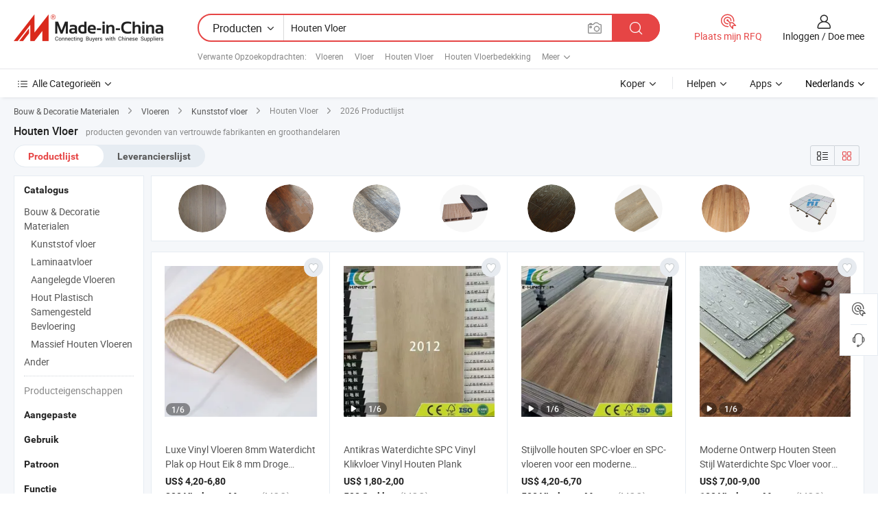

--- FILE ---
content_type: text/html;charset=UTF-8
request_url: https://nl.made-in-china.com/tag_search_product/Wooden-Floor_uusgon_1.html
body_size: 54878
content:

<!DOCTYPE html>
<html
                lang="nl" >
<head>
    <meta content="text/html; charset=utf-8" http-equiv="Content-Type" />
            <base href="//nl.made-in-china.com" />
        <title>China Houten Vloer, China Houten Vloer lijst producten tegen de.Made-in-China.com</title>
    <meta content="Houten Vloer, China Houten Vloer, Houten Vloer fabrikanten, leveranciers, groothandelaren" name="keywords">
        <meta content="China Houten Vloer, Zoek China Houten Vloer producten en China Houten Vloer fabrikanten &amp; leveranciers lijst aan nl.Made-in-China.com" name="description">
<link rel="dns-prefetch" href="//www.micstatic.com">
<link rel="preconnect" href="//www.micstatic.com">
<link rel="dns-prefetch" href="//image.made-in-china.com">
<link rel="preconnect" href="//image.made-in-china.com">
<link rel="dns-prefetch" href="//pic.made-in-china.com">
<link rel="preconnect" href="//pic.made-in-china.com">
                    <link rel="preload" as="image" href="https://image.made-in-china.com/391f0j00IbfqeOGhEion/Luxe-Vinyl-Vloeren-8mm-Waterdicht-Plak-op-Hout-Eik-8-mm-Droge-Achtergrond-Tegel-Vloer-Kasseien-Lowes-1mm.jpg" >
                <link rel="alternate" hreflang="de" href="https://de.made-in-china.com/tag_search_product/Wooden-Floor_uusgon_1.html" />
            <link rel="alternate" hreflang="hi" href="https://hi.made-in-china.com/tag_search_product/Wooden-Floor_uusgon_1.html" />
            <link rel="alternate" hreflang="ru" href="https://ru.made-in-china.com/tag_search_product/Wooden-Floor_uusgon_1.html" />
            <link rel="alternate" hreflang="pt" href="https://pt.made-in-china.com/tag_search_product/Wooden-Floor_uusgon_1.html" />
            <link rel="alternate" hreflang="ko" href="https://kr.made-in-china.com/tag_search_product/Wooden-Floor_uusgon_1.html" />
            <link rel="alternate" hreflang="en" href="https://www.made-in-china.com/products-search/hot-china-products/Wooden_Floor.html" />
            <link rel="alternate" hreflang="it" href="https://it.made-in-china.com/tag_search_product/Wooden-Floor_uusgon_1.html" />
            <link rel="alternate" hreflang="fr" href="https://fr.made-in-china.com/tag_search_product/Wooden-Floor_uusgon_1.html" />
            <link rel="alternate" hreflang="es" href="https://es.made-in-china.com/tag_search_product/Wooden-Floor_uusgon_1.html" />
            <link rel="alternate" hreflang="x-default" href="https://www.made-in-china.com/products-search/hot-china-products/Wooden_Floor.html" />
            <link rel="alternate" hreflang="ar" href="https://sa.made-in-china.com/tag_search_product/Wooden-Floor_uusgon_1.html" />
            <link rel="alternate" hreflang="vi" href="https://vi.made-in-china.com/tag_search_product/Wooden-Floor_uusgon_1.html" />
            <link rel="alternate" hreflang="th" href="https://th.made-in-china.com/tag_search_product/Wooden-Floor_uusgon_1.html" />
            <link rel="alternate" hreflang="ja" href="https://jp.made-in-china.com/tag_search_product/Wooden-Floor_uusgon_1.html" />
            <link rel="alternate" hreflang="id" href="https://id.made-in-china.com/tag_search_product/Wooden-Floor_uusgon_1.html" />
            <link rel="alternate" hreflang="nl" href="https://nl.made-in-china.com/tag_search_product/Wooden-Floor_uusgon_1.html" />
            <link rel="alternate" hreflang="tr" href="https://tr.made-in-china.com/tag_search_product/Wooden-Floor_uusgon_1.html" />
    <link type="text/css" rel="stylesheet" href="https://www.micstatic.com/landing/www/qp/css/search-list-qp_f88bd609.css" /> <link type="text/css" rel="stylesheet" href="https://www.micstatic.com/landing/www/qp/css/refine-navigation_49434e71.css" /> <link type="text/css" rel="stylesheet" href="https://www.micstatic.com/landing/www/qp/css/qp_mlan_d9434333.css" /> 
    <link type="text/css" rel="stylesheet" href="https://www.micstatic.com/landing/www/qp/css/modules/swiper@7.0.5-bundle.min_f7b0d48b.css" /> <link rel="canonical" href="https://nl.made-in-china.com/tag_search_product/Wooden-Floor_uusgon_1.html"/>
	      <link rel="next" href="https://nl.made-in-china.com/tag_search_product/Wooden-Floor_uusgon_2.html"/>
                      <link rel="alternate" media="only screen and (max-width:640)" href="https://m.made-in-china.com/hot-china-products/Houten_Vloer.html">
    <style>
        body{
            min-width: 1024px;
        }
    </style>
<!-- Polyfill Code Begin --><script chaset="utf-8" type="text/javascript" src="https://www.micstatic.com/polyfill/polyfill-simplify_eb12d58d.js"></script><!-- Polyfill Code End --></head>
<body class="layout-auto gallary " probe-clarity="false" >
<input type="hidden" name="needFetchLanguageByAjax" value="false" class="J-needFetchLanguageByAjax">
    <div id="header" ></div>
<script>
    function headerMlanInit() {
        const funcName = 'headerMlan';
        const app = new window[funcName]({target: document.getElementById('header'), props: {props: {"pageType":2,"logoTitle":"Fabrikanten en Leveranciers","logoUrl":null,"base":{"buyerInfo":{"service":"Service","newUserGuide":"Gids voor Beginners","auditReport":"Audited Suppliers' Reports","meetSuppliers":"Meet Suppliers","onlineTrading":"Secured Trading Service","buyerCenter":"Koperscentrum","contactUs":"Contact met ons op","search":"Zoeken","prodDirectory":"Product Directory","supplierDiscover":"Supplier Discover","sourcingRequest":"Post Sourcing-aanvraag","quickLinks":"Quick Links","myFavorites":"Mijn Favorieten","visitHistory":"Browsegeschiedenis","buyer":"Koper","blog":"Zakelijke Inzichten"},"supplierInfo":{"supplier":"Leverancier","joinAdvance":"加入高级会员","tradeServerMarket":"外贸服务市场","memberHome":"外贸e家","cloudExpo":"Smart Expo云展会","onlineTrade":"交易服务","internationalLogis":"国际物流","northAmericaBrandSailing":"北美全渠道出海","micDomesticTradeStation":"中国制造网内贸站"},"helpInfo":{"whyMic":"Why Made-in-China.com","auditSupplierWay":"Hoe controleren wij leveranciers","securePaymentWay":"Hoe beveiligen wij betalingen","submitComplaint":"Dien een klacht in","contactUs":"Contact met ons op","faq":"FAQ","help":"Helpen"},"appsInfo":{"downloadApp":"Download App!","forBuyer":"Voor Koper","forSupplier":"Voor Leverancier","exploreApp":"Ontdek exclusieve app-kortingen","apps":"Apps"},"languages":[{"lanCode":0,"simpleName":"en","name":"English","value":"//www.made-in-china.com/products-search/hot-china-products/Wooden_Floor.html","htmlLang":"en"},{"lanCode":5,"simpleName":"es","name":"Español","value":"//es.made-in-china.com/tag_search_product/Wooden-Floor_uusgon_1.html","htmlLang":"es"},{"lanCode":4,"simpleName":"pt","name":"Português","value":"//pt.made-in-china.com/tag_search_product/Wooden-Floor_uusgon_1.html","htmlLang":"pt"},{"lanCode":2,"simpleName":"fr","name":"Français","value":"//fr.made-in-china.com/tag_search_product/Wooden-Floor_uusgon_1.html","htmlLang":"fr"},{"lanCode":3,"simpleName":"ru","name":"Русский язык","value":"//ru.made-in-china.com/tag_search_product/Wooden-Floor_uusgon_1.html","htmlLang":"ru"},{"lanCode":8,"simpleName":"it","name":"Italiano","value":"//it.made-in-china.com/tag_search_product/Wooden-Floor_uusgon_1.html","htmlLang":"it"},{"lanCode":6,"simpleName":"de","name":"Deutsch","value":"//de.made-in-china.com/tag_search_product/Wooden-Floor_uusgon_1.html","htmlLang":"de"},{"lanCode":7,"simpleName":"nl","name":"Nederlands","value":"//nl.made-in-china.com/","htmlLang":"nl"},{"lanCode":9,"simpleName":"sa","name":"العربية","value":"//sa.made-in-china.com/tag_search_product/Wooden-Floor_uusgon_1.html","htmlLang":"ar"},{"lanCode":11,"simpleName":"kr","name":"한국어","value":"//kr.made-in-china.com/tag_search_product/Wooden-Floor_uusgon_1.html","htmlLang":"ko"},{"lanCode":10,"simpleName":"jp","name":"日本語","value":"//jp.made-in-china.com/tag_search_product/Wooden-Floor_uusgon_1.html","htmlLang":"ja"},{"lanCode":12,"simpleName":"hi","name":"हिन्दी","value":"//hi.made-in-china.com/tag_search_product/Wooden-Floor_uusgon_1.html","htmlLang":"hi"},{"lanCode":13,"simpleName":"th","name":"ภาษาไทย","value":"//th.made-in-china.com/tag_search_product/Wooden-Floor_uusgon_1.html","htmlLang":"th"},{"lanCode":14,"simpleName":"tr","name":"Türkçe","value":"//tr.made-in-china.com/tag_search_product/Wooden-Floor_uusgon_1.html","htmlLang":"tr"},{"lanCode":15,"simpleName":"vi","name":"Tiếng Việt","value":"//vi.made-in-china.com/tag_search_product/Wooden-Floor_uusgon_1.html","htmlLang":"vi"},{"lanCode":16,"simpleName":"id","name":"Bahasa Indonesia","value":"//id.made-in-china.com/tag_search_product/Wooden-Floor_uusgon_1.html","htmlLang":"id"}],"showMlan":true,"showRules":false,"rules":"Rules","language":"nl","menu":"Menu","subTitle":null,"subTitleLink":null,"stickyInfo":null},"categoryRegion":{"categories":"Alle Categorieën","categoryList":[{"name":"Landbouw & Voeding","value":"https://nl.made-in-china.com/category1_Agriculture-Food/Agriculture-Food_usssssssss.html","catCode":"1000000000"},{"name":"Kleding & Toebehoren","value":"https://nl.made-in-china.com/category1_Apparel-Accessories/Apparel-Accessories_uussssssss.html","catCode":"1100000000"},{"name":"Kunst Artikels & Ambachten","value":"https://nl.made-in-china.com/category1_Arts-Crafts/Arts-Crafts_uyssssssss.html","catCode":"1200000000"},{"name":"Auto Parts","value":"https://nl.made-in-china.com/category1_Auto-Motorcycle-Parts-Accessories/Auto-Motorcycle-Parts-Accessories_yossssssss.html","catCode":"2900000000"},{"name":"Tassen & Geschenkdozen","value":"https://nl.made-in-china.com/category1_Bags-Cases-Boxes/Bags-Cases-Boxes_yhssssssss.html","catCode":"2600000000"},{"name":"Chemische Stoffen","value":"https://nl.made-in-china.com/category1_Chemicals/Chemicals_uissssssss.html","catCode":"1300000000"},{"name":"Computer Producten","value":"https://nl.made-in-china.com/category1_Computer-Products/Computer-Products_iissssssss.html","catCode":"3300000000"},{"name":"Bouw & Decoratie Materialen","value":"https://nl.made-in-china.com/category1_Construction-Decoration/Construction-Decoration_ugssssssss.html","catCode":"1500000000"},{"name":"Consument Elektronica's","value":"https://nl.made-in-china.com/category1_Consumer-Electronics/Consumer-Electronics_unssssssss.html","catCode":"1400000000"},{"name":"Elektrotechniek & Elektronica's","value":"https://nl.made-in-china.com/category1_Electrical-Electronics/Electrical-Electronics_uhssssssss.html","catCode":"1600000000"},{"name":"Meubilair","value":"https://nl.made-in-china.com/category1_Furniture/Furniture_yessssssss.html","catCode":"2700000000"},{"name":"Gezondheid & Geneeskunde","value":"https://nl.made-in-china.com/category1_Health-Medicine/Health-Medicine_uessssssss.html","catCode":"1700000000"},{"name":"Industriële Apparaturen & Onderdelen","value":"https://nl.made-in-china.com/category1_Industrial-Equipment-Components/Industrial-Equipment-Components_inssssssss.html","catCode":"3400000000"},{"name":"Instrumenten & Meters","value":"https://nl.made-in-china.com/category1_Instruments-Meters/Instruments-Meters_igssssssss.html","catCode":"3500000000"},{"name":"Lichte Industrie & Dagelijks Gebruik","value":"https://nl.made-in-china.com/category1_Light-Industry-Daily-Use/Light-Industry-Daily-Use_urssssssss.html","catCode":"1800000000"},{"name":"Licht & Verlichting","value":"https://nl.made-in-china.com/category1_Lights-Lighting/Lights-Lighting_isssssssss.html","catCode":"3000000000"},{"name":"Produceren & Verwerken Machine","value":"https://nl.made-in-china.com/category1_Manufacturing-Processing-Machinery/Manufacturing-Processing-Machinery_uossssssss.html","catCode":"1900000000"},{"name":"Metallurgische, Mineralen & Energie","value":"https://nl.made-in-china.com/category1_Metallurgy-Mineral-Energy/Metallurgy-Mineral-Energy_ysssssssss.html","catCode":"2000000000"},{"name":"Kantoorartikelen","value":"https://nl.made-in-china.com/category1_Office-Supplies/Office-Supplies_yrssssssss.html","catCode":"2800000000"},{"name":"Verpakking & Printing","value":"https://nl.made-in-china.com/category1_Packaging-Printing/Packaging-Printing_ihssssssss.html","catCode":"3600000000"},{"name":"Veiligheid & Bescherming","value":"https://nl.made-in-china.com/category1_Security-Protection/Security-Protection_ygssssssss.html","catCode":"2500000000"},{"name":"Diensten","value":"https://nl.made-in-china.com/category1_Service/Service_ynssssssss.html","catCode":"2400000000"},{"name":"Sportartikelen & Vrijetijds","value":"https://nl.made-in-china.com/category1_Sporting-Goods-Recreation/Sporting-Goods-Recreation_iussssssss.html","catCode":"3100000000"},{"name":"Textiel","value":"https://nl.made-in-china.com/category1_Textile/Textile_yussssssss.html","catCode":"2100000000"},{"name":"Ijzerwaren & Gereedschap","value":"https://nl.made-in-china.com/category1_Tools-Hardware/Tools-Hardware_iyssssssss.html","catCode":"3200000000"},{"name":"Speelgoed","value":"https://nl.made-in-china.com/category1_Toys/Toys_yyssssssss.html","catCode":"2200000000"},{"name":"Vervoer","value":"https://nl.made-in-china.com/category1_Transportation/Transportation_yissssssss.html","catCode":"2300000000"}],"more":"Meer"},"searchRegion":{"show":true,"lookingFor":"Vertel ons waar je naar op zoek bent...","homeUrl":"//nl.made-in-china.com","products":"Producten","suppliers":"Leveranciers","auditedFactory":null,"uploadImage":"Afbeelding uploaden","max20MbPerImage":"Maximaal 20 MB per afbeelding","yourRecentKeywords":"Uw Recente Zoekwoorden","clearHistory":"Wis de geschiedenis","popularSearches":"Verwante Opzoekopdrachten","relatedSearches":"Meer","more":null,"maxSizeErrorMsg":"Upload mislukt. De maximale afbeeldingsgrootte is 20 MB.","noNetworkErrorMsg":"Geen netwerkverbinding. Controleer uw netwerkinstellingen en probeer het opnieuw.","uploadFailedErrorMsg":"Upload mislukt. Onjuist afbeeldingsformaat. Ondersteunde formaten: JPG, PNG, BMP.","relatedList":[{"word":"Vloeren","adsData":"Vloeren","link":"https://nl.made-in-china.com/tag_search_product/Flooring_yysn_1.html","title":"Flooring"},{"word":"Vloer","adsData":"Vloer","link":"https://nl.made-in-china.com/tag_search_product/Floor_uggon_1.html","title":"Floor"},{"word":"Houten Vloer","adsData":"Houten Vloer","link":"https://nl.made-in-china.com/tag_search_product/Wood-Floor_eseon_1.html","title":"Wood Floor"},{"word":"Houten Vloerbedekking","adsData":"Houten Vloerbedekking","link":"https://nl.made-in-china.com/tag_search_product/Wooden-Flooring_uuurnn_1.html","title":"Wooden Flooring"},{"word":"Antistatische Vloer","adsData":"Antistatische Vloer","link":"https://nl.made-in-china.com/tag_search_product/Anti-Static-Floor_rrugsn_1.html","title":"Anti-Static Floor"},{"word":"Composietvloer","adsData":"Composietvloer","link":"https://nl.made-in-china.com/tag_search_product/Composite-Floor_grhsen_1.html","title":"Composite Floor"},{"word":"Houten Vloeren","adsData":"Houten Vloeren","link":"https://nl.made-in-china.com/tag_search_product/Hardwood-Flooring_yyen_1.html","title":"Hardwood Flooring"},{"word":"Engineered Houtenvloer","adsData":"Engineered Houtenvloer","link":"https://nl.made-in-china.com/tag_search_product/Engineered-Wood-Flooring_uuoeuen_1.html","title":"Engineered Wood Flooring"},{"word":"Houten Beveiligingsdeur","adsData":"Houten Beveiligingsdeur","link":"https://nl.made-in-china.com/tag_search_product/Wooden-Security-Door_uggehon_1.html","title":"Wooden Security Door"},{"word":"Groothandel Houten Vloer","adsData":"Groothandel Houten Vloer","link":"https://nl.made-in-china.com/tag_search_product/Wholesale-Wooden-Floor_gyigiinn_1.html","title":"Wholesale Wooden Floor"}],"relatedTitle":null,"relatedTitleLink":null,"formParams":null,"mlanFormParams":{"keyword":"Houten Vloer","inputkeyword":"Houten Vloer","type":null,"currentTab":null,"currentPage":null,"currentCat":null,"currentRegion":null,"currentProp":null,"submitPageUrl":null,"parentCat":null,"otherSearch":null,"currentAllCatalogCodes":null,"sgsMembership":null,"memberLevel":null,"topOrder":null,"size":null,"more":"meer","less":"less","staticUrl50":null,"staticUrl10":null,"staticUrl30":null,"condition":"0","conditionParamsList":[{"condition":"0","conditionName":null,"action":"/productSearch?keyword=#word#","searchUrl":null,"inputPlaceholder":null},{"condition":"1","conditionName":null,"action":"/companySearch?keyword=#word#","searchUrl":null,"inputPlaceholder":null}]},"enterKeywordTips":"Voer a.u.b. minimaal een trefwoord in voor uw zoekopdracht.","openMultiSearch":false},"frequentRegion":{"rfq":{"rfq":"Plaats mijn RFQ","searchRfq":"Search RFQs","acquireRfqHover":"Vertel ons wat u nodig heeft en probeer op de gemakkelijke manier offertes !op te vragen","searchRfqHover":"Discover quality RFQs and connect with big-budget buyers"},"account":{"account":"Rekening","signIn":"Inloggen","join":"Doe mee","newUser":"Nieuwe Gebruiker","joinFree":"Gratis lid worden","or":"Of","socialLogin":"Door te klikken op Aanmelden, Gratis lid worden of Doorgaan met Facebook, Linkedin, Twitter, Google, %s ga ik akkoord met de %sUser Agreement%s en het %sPrivacy Policy%s","message":"Berichten","quotes":"Citaten","orders":"Bestellingen","favorites":"Favorieten","visitHistory":"Browsegeschiedenis","postSourcingRequest":"Post Sourcing-aanvraag","hi":"Hallo","signOut":"Afmelden","manageProduct":"Producten beheren","editShowroom":"Showroom bewerken","username":"","userType":null,"foreignIP":true,"currentYear":2026,"userAgreement":"Gebruikersovereenkomst","privacyPolicy":"Privacybeleid"},"message":{"message":"Berichten","signIn":"Inloggen","join":"Doe mee","newUser":"Nieuwe Gebruiker","joinFree":"Gratis lid worden","viewNewMsg":"Sign in to view the new messages","inquiry":"Aanvraag","rfq":"RFQs","awaitingPayment":"Awaiting payments","chat":"Chatten","awaitingQuotation":"In afwachting van offertes"},"cart":{"cart":"Onderzoeksmand"}},"busiRegion":null,"previewRegion":null}}});
		const hoc=o=>(o.__proto__.$get=function(o){return this.$$.ctx[this.$$.props[o]]},o.__proto__.$getKeys=function(){return Object.keys(this.$$.props)},o.__proto__.$getProps=function(){return this.$get("props")},o.__proto__.$setProps=function(o){var t=this.$getKeys(),s={},p=this;t.forEach(function(o){s[o]=p.$get(o)}),s.props=Object.assign({},s.props,o),this.$set(s)},o.__proto__.$help=function(){console.log("\n            $set(props): void             | 设置props的值\n            $get(key: string): any        | 获取props指定key的值\n            $getKeys(): string[]          | 获取props所有key\n            $getProps(): any              | 获取props里key为props的值（适用nail）\n            $setProps(params: any): void  | 设置props里key为props的值（适用nail）\n            $on(ev, callback): func       | 添加事件监听，返回移除事件监听的函数\n            $destroy(): void              | 销毁组件并触发onDestroy事件\n        ")},o);
        window[`${funcName}Api`] = hoc(app);
    };
</script><script type="text/javascript" crossorigin="anonymous" onload="headerMlanInit()" src="https://www.micstatic.com/nail/pc/header-mlan_6f301846.js"></script><div class="auto-size J-auto-size">
    <input type="hidden" id="sensor_pg_v" value="st:qp,m:Houten Vloer,p:1,tp:103,stp:10301,plate:show_wd,tp:103,stp:10301,abt:null,abp:a"/>
        <input type="hidden" id="appendQueryParam" value=""/>
    <input type="hidden" id="completeProdParam" value="[&quot;DnMpeEvdXXka&quot;,&quot;OtgYlyZvrzRM&quot;,&quot;mfHrxMXvaBhY&quot;,&quot;PpUROfkdAoVv&quot;,&quot;uASpKsLrHbhE&quot;,&quot;mdpxFnHrVQhD&quot;,&quot;mSCJsMLzLBky&quot;,&quot;iOkfKRxDgoGH&quot;,&quot;owkAqMsGnVUa&quot;,&quot;sxbpLNrHZBRX&quot;,&quot;wFsaIvebwDkR&quot;,&quot;knWUcSyMXKrx&quot;,&quot;JFYEulHvOnhc&quot;,&quot;JnurkzYLuBRq&quot;,&quot;SKsmJBWvfXcE&quot;,&quot;lKonCusSQFkc&quot;,&quot;ZnaRvCzEJBrG&quot;,&quot;ZSUJrKiMAsct&quot;,&quot;PpcYvMUbsmkE&quot;,&quot;opWRFsUAaacn&quot;,&quot;invUXbOuCKpG&quot;,&quot;PaOUMrClEKkV&quot;,&quot;MrhpOnUYIfWx&quot;,&quot;KvpQtODckskZ&quot;,&quot;nasrBRYlIEkg&quot;,&quot;kdeAQILHJUha&quot;,&quot;nyAJModObfWT&quot;,&quot;KRFYaHEPqfcr&quot;,&quot;iAFREVkzZZce&quot;,&quot;cBGQSKfAYiUX&quot;,&quot;PBymaozCAKhu&quot;,&quot;OTArXPMbhmhV&quot;,&quot;LBoxjWCHMFkP&quot;,&quot;NTWUaStbHAhK&quot;]"/>
    <input type="hidden" id="prodKeyword" value="Wooden_Floor"/>
    <input type="hidden" name="user_behavior_trace_id" id="user_behavior_trace_id" value="1jgb6urcq41fr"/>
        <div class="page cf">
                <div itemscope itemtype="https://schema.org/BreadcrumbList" class="crumb grid">
                                                <span itemprop="itemListElement" itemscope itemtype="https://schema.org/ListItem">
                        <a itemprop="item" href="https://nl.made-in-china.com/category1_Construction-Decoration/Construction-Decoration_ugssssssss.html">
                            <span itemprop="name">Bouw &amp; Decoratie Materialen</span>
                        </a>
                        <meta itemprop="position" content="1"/>
                    </span>
                    <i class="ob-icon icon-right"></i>
                                                                                                <span itemprop="itemListElement" itemscope itemtype="https://schema.org/ListItem">
                        <a itemprop="item" href="https://nl.made-in-china.com/category23_Construction-Decoration/Floors-Flooring_uguissssss_1.html">
                            <span itemprop="name">Vloeren</span>
                        </a>
                        <meta itemprop="position" content="2"/>
                    </span>
                    <i class="ob-icon icon-right"></i>
                                                                                                <span itemprop="itemListElement" itemscope itemtype="https://schema.org/ListItem">
                        <a itemprop="item" href="https://nl.made-in-china.com/category23_Construction-Decoration/Plastic-Floor_uguisessss_1.html">
                            <span itemprop="name">Kunststof vloer</span>
                        </a>
                        <meta itemprop="position" content="3"/>
                    </span>
                    <i class="ob-icon icon-right"></i>
                                    <span>Houten Vloer</span>
                                        <i class="ob-icon icon-right"></i>
            <span>
                                     2026 Productlijst
                            </span>
        </div>
        <input id="J-strong-words" name="strong-words" type="hidden" value="{&quot;strongWordList&quot;:[&quot;Wooden Floor&quot;]}" />
        <input id="ads_word" name="ads_word" type="hidden" value="Houten Vloer" />
        <input type="hidden" id="qaSource" value="1">
        <input type="hidden" name="iqa-portrait" id="iqa-portrait" value="" />
        <input id="compareFromPage" name="compareFromPage" type="hidden" value="3" />
        <input id="contactUrlParam" type="hidden" value="${contactUrlParam}" />
        <input id="J-isLanding" type="hidden" value="true" />
        <div class="page-wrap search-list new-search-list cf">
                                                <div class="search-list-container main-wrap">
                <div class="main">
                    <div class="num-found">
    <h1 class="product_word">Houten Vloer</h1>
                    producten gevonden van vertrouwde fabrikanten en groothandelaren
        </div>
                    <div class="search-filter-bar">
                        <div class="list-tab">
                            <ul class="tab">
                                <li class="selected"><a>
                                                                            Productlijst
                                                                    </a></li>
                                <li>
                                                                            <a href="https://nl.made-in-china.com/manufacturers/wooden-floor.html">
                                            Leverancierslijst
                                        </a>
                                                                    </li>
                                                                                            </ul>
                        </div>
                        <div class="view-type cf">
<input type="hidden" value="https://nl.made-in-china.com/tag_search_product/Wooden-Floor_uusgon_1.html" id="firstPageUrl">
<div class="refine-sort">
    <div class="list-switch">
        <span class="text"> weergave: </span>
        <span class="list-switch-types">
                <a href="javascript:;"ads-data="t:90,md:1,c:2" onclick="if(saveViewTypeCookie){saveViewTypeCookie(1)}" ontouchstart="if(saveViewTypeCookie){saveViewTypeCookie(1)}" rel="nofollow"
                   class="list-switch-btn list-switch-btn-left unselect ">
					<i class="ob-icon icon-list"></i>
					<div class="tip arrow-bottom tip-switch-list">
                         <div class="tip-con">
                             <p class="tip-para">Lijstweergave</p>
                         </div>
                             <span class="arrow arrow-out">
                                 <span class="arrow arrow-in"></span>
                             </span>
                     </div>
                </a>
                <a href="javascript:;" onclick="" ontouchstart="" rel="nofollow"
                   class="list-switch-btn list-switch-btn-right selected ">
					<i class="ob-icon icon-gallery"></i>
					<div class="tip arrow-bottom tip-switch-gallery">
                         <div class="tip-con">
                             <p class="tip-para">Galerijweergave</p>
                         </div>
                             <span class="arrow arrow-out">
                                 <span class="arrow arrow-in"></span>
                             </span>
                     </div>
                </a>
				</span>
    </div>
</div> </div>
                    </div>
                                        <div class="top-refine-navigation" faw-module="pic_navigation_top" faw-exposure>
    <div class="swiper-main-wrap">
        <div class="swiper-main-content">
            <div class="swiper J-top-refine-swiper">
                <div class="swiper-wrapper">
                                            <div class="swiper-slide">
                            <div class="prod-item" faw-exposure-sub ads-data="a:1">
                                <a href="https://nl.made-in-china.com/tag_search_product/Wooden-Floor_uusgon_1.html?graphicalId=uguisoyonsshssu&graphicalWord=Engineered+Wood+Floor" ads-data="a:1,st:8">
                                    <div class="prod-img">
                                        <img loading="lazy" src="https://image.made-in-china.com/357f1j00eTiQKNyIAtWd/Engineered-Wood-Floor.webp" />
                                        <span class="img-cover"></span>
                                    </div>
                                </a>
                                                            </div>
                        </div>
                                            <div class="swiper-slide">
                            <div class="prod-item" faw-exposure-sub ads-data="a:2">
                                <a href="https://nl.made-in-china.com/tag_search_product/Wooden-Floor_uusgon_1.html?graphicalId=uguisiyonsshssu&graphicalWord=Wood+Laminate+Floor" ads-data="a:2,st:8">
                                    <div class="prod-img">
                                        <img loading="lazy" src="https://image.made-in-china.com/357f1j00salEKyNZEQhc/Wood-Laminate-Floor.webp" />
                                        <span class="img-cover"></span>
                                    </div>
                                </a>
                                                            </div>
                        </div>
                                            <div class="swiper-slide">
                            <div class="prod-item" faw-exposure-sub ads-data="a:3">
                                <a href="https://nl.made-in-china.com/tag_search_product/Wooden-Floor_uusgon_1.html?graphicalId=uguiseyonsshssu&graphicalWord=Vinyl+Plank+Floor" ads-data="a:3,st:8">
                                    <div class="prod-img">
                                        <img loading="lazy" src="https://image.made-in-china.com/357f1j00DaTtHCMlmQiI/Vinyl-Plank-Floor.webp" />
                                        <span class="img-cover"></span>
                                    </div>
                                </a>
                                                            </div>
                        </div>
                                            <div class="swiper-slide">
                            <div class="prod-item" faw-exposure-sub ads-data="a:4">
                                <a href="https://nl.made-in-china.com/tag_search_product/Wooden-Floor_uusgon_1.html?graphicalId=uguiusyirssessu&graphicalWord=Wood+Plastic+Composite+Floor" ads-data="a:4,st:8">
                                    <div class="prod-img">
                                        <img loading="lazy" src="https://image.made-in-china.com/357f1j00QTaEDOBKmthG/Wood-Plastic-Composite-Floor.webp" />
                                        <span class="img-cover"></span>
                                    </div>
                                </a>
                                                            </div>
                        </div>
                                            <div class="swiper-slide">
                            <div class="prod-item" faw-exposure-sub ads-data="a:5">
                                <a href="https://nl.made-in-china.com/tag_search_product/Wooden-Floor_uusgon_1.html?graphicalId=uguisiyonssyssu&graphicalWord=Laminated+Wood+Floor" ads-data="a:5,st:8">
                                    <div class="prod-img">
                                        <img loading="lazy" src="https://image.made-in-china.com/357f1j00atTELRCsDQir/Laminated-Wood-Floor.webp" />
                                        <span class="img-cover"></span>
                                    </div>
                                </a>
                                                            </div>
                        </div>
                                            <div class="swiper-slide">
                            <div class="prod-item" faw-exposure-sub ads-data="a:6">
                                <a href="https://nl.made-in-china.com/tag_search_product/Wooden-Floor_uusgon_1.html?graphicalId=uguiseysnssussg&graphicalWord=Wood+Grain+Floor" ads-data="a:6,st:8">
                                    <div class="prod-img">
                                        <img loading="lazy" src="https://image.made-in-china.com/357f1j00QTtaLqBWDElf/Wood-Grain-Floor.webp" />
                                        <span class="img-cover"></span>
                                    </div>
                                </a>
                                                            </div>
                        </div>
                                            <div class="swiper-slide">
                            <div class="prod-item" faw-exposure-sub ads-data="a:7">
                                <a href="https://nl.made-in-china.com/tag_search_product/Wooden-Floor_uusgon_1.html?graphicalId=uguisgyonssyssy&graphicalWord=Wpc+Wood+Floor" ads-data="a:7,st:8">
                                    <div class="prod-img">
                                        <img loading="lazy" src="https://image.made-in-china.com/357f1j00vtVQwsOqnEhk/Wpc-Wood-Floor.webp" />
                                        <span class="img-cover"></span>
                                    </div>
                                </a>
                                                            </div>
                        </div>
                                            <div class="swiper-slide">
                            <div class="prod-item" faw-exposure-sub ads-data="a:8">
                                <a href="https://nl.made-in-china.com/tag_search_product/Wooden-Floor_uusgon_1.html?graphicalId=uguisrhnnsurssu&graphicalWord=Raised+Access+Floor" ads-data="a:8,st:8">
                                    <div class="prod-img">
                                        <img loading="lazy" src="https://image.made-in-china.com/357f1j00dtQELmBCaTVD/Raised-Access-Floor.webp" />
                                        <span class="img-cover"></span>
                                    </div>
                                </a>
                                                            </div>
                        </div>
                                    </div>
            </div>
        </div>
        <div class="swiper-prev J-top-refine-swiper-prev" ads-data><i class="ob-icon icon-left"></i></div>
        <div class="swiper-next J-top-refine-swiper-next" ads-data><i class="ob-icon icon-right"></i></div>
    </div>
</div>
                    <div class="search-list">
                        <div class="prod-list J-prod-list gallary ">
 <!-- topRank -->
<!-- product -->
<div class="list-img" id="product-div1" data-show-type="interstAd" faw-module="Search_prod_list" cz-id="DnMpeEvdXXka">
     <div class="list-img-wrap">
         <div class="products-item">
             <!-- 图片 -->
			               <div class="prod-img prod-img-space img-total slide-prod J-slider-prod">
                 <div class="img-box swiper-container J-slider-prod-box">
					<div class="img-list swiper-wrapper prod-banner-list" ads-data="t:6,aid:CnrxwFgOCEcz,flx_deliv_tp:ads,ads_tp:ppc,abt:,abp:a,srv_id:,si:1,md:3,pdid:DnMpeEvdXXka,ps:,a:1,mds:30,c:2,is_trade:1,is_sample:1,is_rushorder:0,pcid:NOWtFJrCkRDd,pa:,is_3d_prod:0" faw-exposure id="banner-slider">
																													 																																			<a rel="nofollow" class="img-wrap swiper-slide img-thumb-auto J-lazyimgs" referrerpolicy="unsafe-url" href="https://nl.made-in-china.com/co_wuxifarfly/product_Luxury-Vinyl-Flooring-8mm-Waterproof-Stick-on-Wood-Oak-8-mm-Dry-Back-Tile-Floor-Cobblestone-Lowes-1mm_ysehehunsg.html" target="_blank" ads-data="t:6,aid:CnrxwFgOCEcz,flx_deliv_tp:ads,ads_tp:ppc,abt:,abp:a,srv_id:,ads_srv_tp:,isrec:,recu:,recv:,si:1,md:3,pdid:DnMpeEvdXXka,ps:,a:1,mds:30,c:2,pcid:NOWtFJrCkRDd,st:8,is_trade:1,is_sample:1,is_rushorder:0,pa:8,is_3d_prod:0">
										<div class="img-thumb-inner">
												<img class="J-firstLazyload" src="https://www.micstatic.com/common/img/space.png?_v=1769753333170" data-original="https://image.made-in-china.com/391f0j00IbfqeOGhEion/Luxe-Vinyl-Vloeren-8mm-Waterdicht-Plak-op-Hout-Eik-8-mm-Droge-Achtergrond-Tegel-Vloer-Kasseien-Lowes-1mm.webp" alt="Luxe Vinyl Vloeren 8mm Waterdicht Plak op Hout Eik 8 mm Droge Achtergrond Tegel Vloer Kasseien Lowes 1mm">
										</div>
						 			</a>
																																												<a rel="nofollow" class="img-wrap swiper-slide img-thumb-auto J-lazyimgs" referrerpolicy="unsafe-url" href="https://nl.made-in-china.com/co_wuxifarfly/product_Luxury-Vinyl-Flooring-8mm-Waterproof-Stick-on-Wood-Oak-8-mm-Dry-Back-Tile-Floor-Cobblestone-Lowes-1mm_ysehehunsg.html" target="_blank" ads-data="t:6,aid:CnrxwFgOCEcz,flx_deliv_tp:ads,ads_tp:ppc,abt:,abp:a,srv_id:,ads_srv_tp:,isrec:,recu:,recv:,si:1,md:3,pdid:DnMpeEvdXXka,ps:,a:1,mds:30,c:2,pcid:NOWtFJrCkRDd,st:8,is_trade:1,is_sample:1,is_rushorder:0,pa:8,is_3d_prod:0">
										<div class="img-thumb-inner">
												<img src="https://www.micstatic.com/common/img/space.png?_v=1769753333170" data-original="https://image.made-in-china.com/391f0j00hcUqvtYjCioO/Luxe-Vinyl-Vloeren-8mm-Waterdicht-Plak-op-Hout-Eik-8-mm-Droge-Achtergrond-Tegel-Vloer-Kasseien-Lowes-1mm.webp" alt="Luxe Vinyl Vloeren 8mm Waterdicht Plak op Hout Eik 8 mm Droge Achtergrond Tegel Vloer Kasseien Lowes 1mm">
										</div>
						 			</a>
																																												<a rel="nofollow" class="img-wrap swiper-slide img-thumb-auto J-lazyimgs" referrerpolicy="unsafe-url" href="https://nl.made-in-china.com/co_wuxifarfly/product_Luxury-Vinyl-Flooring-8mm-Waterproof-Stick-on-Wood-Oak-8-mm-Dry-Back-Tile-Floor-Cobblestone-Lowes-1mm_ysehehunsg.html" target="_blank" ads-data="t:6,aid:CnrxwFgOCEcz,flx_deliv_tp:ads,ads_tp:ppc,abt:,abp:a,srv_id:,ads_srv_tp:,isrec:,recu:,recv:,si:1,md:3,pdid:DnMpeEvdXXka,ps:,a:1,mds:30,c:2,pcid:NOWtFJrCkRDd,st:8,is_trade:1,is_sample:1,is_rushorder:0,pa:8,is_3d_prod:0">
										<div class="img-thumb-inner">
												<img src="https://www.micstatic.com/common/img/space.png?_v=1769753333170" data-original="https://image.made-in-china.com/391f0j00VcYoegGtYWbO/Luxe-Vinyl-Vloeren-8mm-Waterdicht-Plak-op-Hout-Eik-8-mm-Droge-Achtergrond-Tegel-Vloer-Kasseien-Lowes-1mm.webp" alt="Luxe Vinyl Vloeren 8mm Waterdicht Plak op Hout Eik 8 mm Droge Achtergrond Tegel Vloer Kasseien Lowes 1mm">
										</div>
						 			</a>
																																												<a rel="nofollow" class="img-wrap swiper-slide img-thumb-auto J-lazyimgs" referrerpolicy="unsafe-url" href="https://nl.made-in-china.com/co_wuxifarfly/product_Luxury-Vinyl-Flooring-8mm-Waterproof-Stick-on-Wood-Oak-8-mm-Dry-Back-Tile-Floor-Cobblestone-Lowes-1mm_ysehehunsg.html" target="_blank" ads-data="t:6,aid:CnrxwFgOCEcz,flx_deliv_tp:ads,ads_tp:ppc,abt:,abp:a,srv_id:,ads_srv_tp:,isrec:,recu:,recv:,si:1,md:3,pdid:DnMpeEvdXXka,ps:,a:1,mds:30,c:2,pcid:NOWtFJrCkRDd,st:8,is_trade:1,is_sample:1,is_rushorder:0,pa:8,is_3d_prod:0">
										<div class="img-thumb-inner">
												<img src="https://www.micstatic.com/common/img/space.png?_v=1769753333170" data-original="https://image.made-in-china.com/391f0j00ikUovlRICWbn/Luxe-Vinyl-Vloeren-8mm-Waterdicht-Plak-op-Hout-Eik-8-mm-Droge-Achtergrond-Tegel-Vloer-Kasseien-Lowes-1mm.webp" alt="Luxe Vinyl Vloeren 8mm Waterdicht Plak op Hout Eik 8 mm Droge Achtergrond Tegel Vloer Kasseien Lowes 1mm">
										</div>
						 			</a>
																																												<a rel="nofollow" class="img-wrap swiper-slide img-thumb-auto J-lazyimgs" referrerpolicy="unsafe-url" href="https://nl.made-in-china.com/co_wuxifarfly/product_Luxury-Vinyl-Flooring-8mm-Waterproof-Stick-on-Wood-Oak-8-mm-Dry-Back-Tile-Floor-Cobblestone-Lowes-1mm_ysehehunsg.html" target="_blank" ads-data="t:6,aid:CnrxwFgOCEcz,flx_deliv_tp:ads,ads_tp:ppc,abt:,abp:a,srv_id:,ads_srv_tp:,isrec:,recu:,recv:,si:1,md:3,pdid:DnMpeEvdXXka,ps:,a:1,mds:30,c:2,pcid:NOWtFJrCkRDd,st:8,is_trade:1,is_sample:1,is_rushorder:0,pa:8,is_3d_prod:0">
										<div class="img-thumb-inner">
												<img src="https://www.micstatic.com/common/img/space.png?_v=1769753333170" data-original="https://image.made-in-china.com/391f0j00ikfqCeURCWon/Luxe-Vinyl-Vloeren-8mm-Waterdicht-Plak-op-Hout-Eik-8-mm-Droge-Achtergrond-Tegel-Vloer-Kasseien-Lowes-1mm.webp" alt="Luxe Vinyl Vloeren 8mm Waterdicht Plak op Hout Eik 8 mm Droge Achtergrond Tegel Vloer Kasseien Lowes 1mm">
										</div>
						 			</a>
																																												<a rel="nofollow" class="img-wrap swiper-slide img-thumb-auto J-lazyimgs" referrerpolicy="unsafe-url" href="https://nl.made-in-china.com/co_wuxifarfly/product_Luxury-Vinyl-Flooring-8mm-Waterproof-Stick-on-Wood-Oak-8-mm-Dry-Back-Tile-Floor-Cobblestone-Lowes-1mm_ysehehunsg.html" target="_blank" ads-data="t:6,aid:CnrxwFgOCEcz,flx_deliv_tp:ads,ads_tp:ppc,abt:,abp:a,srv_id:,ads_srv_tp:,isrec:,recu:,recv:,si:1,md:3,pdid:DnMpeEvdXXka,ps:,a:1,mds:30,c:2,pcid:NOWtFJrCkRDd,st:8,is_trade:1,is_sample:1,is_rushorder:0,pa:8,is_3d_prod:0">
										<div class="img-thumb-inner">
												<img src="https://www.micstatic.com/common/img/space.png?_v=1769753333170" data-original="https://image.made-in-china.com/391f0j00lkUqBnfWfibO/Luxe-Vinyl-Vloeren-8mm-Waterdicht-Plak-op-Hout-Eik-8-mm-Droge-Achtergrond-Tegel-Vloer-Kasseien-Lowes-1mm.webp" alt="Luxe Vinyl Vloeren 8mm Waterdicht Plak op Hout Eik 8 mm Droge Achtergrond Tegel Vloer Kasseien Lowes 1mm">
										</div>
						 			</a>
																																													</div>
					 					 					 					 						 <a referrerpolicy="unsafe-url" href="https://nl.made-in-china.com/co_wuxifarfly/product_Luxury-Vinyl-Flooring-8mm-Waterproof-Stick-on-Wood-Oak-8-mm-Dry-Back-Tile-Floor-Cobblestone-Lowes-1mm_ysehehunsg.html" target="_blank" rel="nofollow" class="has-page swiper-page-wrap">
							 <span class="page-current">1</span>/
							 <span class="page-total">6</span>
						 </a>
					 					 					 						 <a class="img-left J-slide-left" href="javascript:;"><i class="ob-icon icon-left"></i></a>
						 <a class="img-right J-slide-right" href="javascript:;"><i class="ob-icon icon-right"></i></a>
					 				 </div>
				 					 <div class="pagination J-pagination">
						 <span class="swiper-pagination-switch swiper-visible-switch swiper-active-switch"></span>
						 <span class="swiper-pagination-switch"></span>
						 <span class="swiper-pagination-switch"></span>
					 </div>
				 			 </div>
			 			 				 <a href="javascript:void(0);"
					class="prod-favorite-icon J-add2Fav" cz-type="prod"
					cz-id="DnMpeEvdXXka" ads-data="st:17,pdid:DnMpeEvdXXka,pcid:NOWtFJrCkRDd,is_trade:1,is_sample:1,is_rushorder:0,a:1">
					 <i class="ob-icon icon-heart-f"></i>
					 <i class="ob-icon icon-heart"></i>
					 <div class="tip arrow-top tip-faverite">
						 <div class="tip-con"><p class="tip-para">Favorieten</p></div>
						 <span class="arrow arrow-out"><span class="arrow arrow-in"></span></span>
					 </div>
				 </a>
			                 <!-- 内容 -->
			 <div id="onlineTradeAble3" style="display:none;">true 1</div>
             <div class="detail">
				 				 <input type="hidden" name="mainProdValue" value="0"/>
				 				 <div class="icon-list certified-logo">
				 					 </div>
				 				 <div class="product-name-wrap
 									">
					 <h2 class="product-name" data-prod-tag="">
						 <a title="Luxe Vinyl Vloeren 8mm Waterdicht Plak op Hout Eik 8 mm Droge Achtergrond Tegel Vloer Kasseien Lowes 1mm" referrerpolicy="unsafe-url" href="https://nl.made-in-china.com/co_wuxifarfly/product_Luxury-Vinyl-Flooring-8mm-Waterproof-Stick-on-Wood-Oak-8-mm-Dry-Back-Tile-Floor-Cobblestone-Lowes-1mm_ysehehunsg.html" target="_blank" ads-data="t:6,aid:CnrxwFgOCEcz,flx_deliv_tp:ads,ads_tp:ppc,abt:,abp:a,srv_id:,ads_srv_tp:,isrec:,recu:,recv:,si:1,md:3,pdid:DnMpeEvdXXka,ps:,a:1,mds:30,c:2,pcid:NOWtFJrCkRDd,st:2,is_trade:1,is_sample:1,is_rushorder:0,pa:2">
							 Luxe Vinyl Vloeren 8mm Waterdicht Plak op Hout Eik 8 mm Droge Achtergrond Tegel Vloer Kasseien Lowes 1mm
						 </a>
					 </h2>
					 					 					 				 </div>
				 <div class="product-property">
					 						 <div class="ellipsis attr-item J-faketitle"><span
								 class="attribute"><strong class="price">US$ <span>4,20</span>-<span>6,80</span></strong></span></div>
					 					 						 <div class="ellipsis attr-item J-faketitle"><span
								 class="attribute"><strong> 200 Vierkante Meters</strong> </span> <span class="moq-text">(MOQ)</span>
						 </div>
					 				 </div>
				 				 <div class="company-info">
					 <div class="company-name ellipsis">
						 <a referrerpolicy="unsafe-url" href="https://nl.made-in-china.com/co_wuxifarfly/"
							 							 												   class="compnay-name" target="_blank" ads-data="t:6,aid:CnrxwFgOCEcz,flx_deliv_tp:ads,ads_tp:ppc,abt:,abp:a,srv_id:,ads_srv_tp:,isrec:,recu:,recv:,si:1,md:3,pdid:DnMpeEvdXXka,ps:,a:1,mds:30,c:2,pcid:NOWtFJrCkRDd,st:3,is_trade:1,is_sample:1,is_rushorder:0,pa:3"
						 >
							 <span title="Wuxi Tefa Decoration Material Co., Ltd.">Wuxi Tefa Decoration Material Co., Ltd.</span>
						 </a>
						 <i class="ob-icon icon-right"></i>
						 <div class="company-name-popup">
							 <div class="name-block">
								 									 <a referrerpolicy="unsafe-url" href="https://nl.made-in-china.com/co_wuxifarfly/"
									 										 															   target="_blank" class="compnay-name J-compnay-name" ads-data="t:6,aid:CnrxwFgOCEcz,flx_deliv_tp:ads,ads_tp:ppc,abt:,abp:a,srv_id:,ads_srv_tp:,isrec:,recu:,recv:,si:1,md:3,pdid:DnMpeEvdXXka,ps:,a:1,mds:30,c:2,pcid:NOWtFJrCkRDd,st:3,is_trade:1,is_sample:1,is_rushorder:0,pa:3,is_3d_prod:0">
										 <span title="Wuxi Tefa Decoration Material Co., Ltd.">Wuxi Tefa Decoration Material Co., Ltd.</span>
									 </a>
								 							 </div>
							 <div class="auth-block">
								 <ul class="auth-block-list">
									 										 <li class="cs-level-info">
											 												 <img class="auth-icon" src='https://www.micstatic.com/common/img/icon/gold-member.png?_v=1769753333170' srcset='https://www.micstatic.com/common/img/icon/gold_member_32.png?_v=1769753333170 2x, https://www.micstatic.com/common/img/icon/gold_member_16.png?_v=1769753333170 1x' alt="China Supplier - Gold Member"> Gouden Lid
											 											 										 </li>
										 											 <li class="as-info">
												 <img class="auth-icon ico-audited" data-title="Gecontroleerd door een onafhankelijk extern inspectiebureau" src="https://www.micstatic.com/common/img/icon-new/as-short.png?_v=1769753333170" alt="Gecontroleerde Leverancier" />Gecontroleerde Leverancier
											 </li>
										 											 <li class="as-info">
												 <img class="auth-icon"
													  src='https://www.micstatic.com/common/img/logo/icon_deal_16.png?_v=1769753333170'
													  srcset='https://www.micstatic.com/common/img/logo/icon_deal_32.png?_v=1769753333170 2x, https://www.micstatic.com/common/img/logo/icon_deal_16.png?_v=1769753333170 1x'
													  alt="Secured Trading">
												 Secured Trading
											 </li>
									 <li class="company-address-info">
										 <i class="ob-icon icon-coordinate"></i>
										 											 Jiangsu, China
										 									 </li>
								 </ul>
							 </div>
							 <div class="block-divider"></div>
							 <div class="other-block">
								 <ul>
									 <li>
										 <h2 class="business-type-info">Fabrikant/fabriek</h2>
									 </li>
									 									 										 <li class="management-certification-info">
											 <span title="ISO 9001, ISO 14001, OHSAS/ OHSMS 18001">ISO 9001, ISO 14001, OHSAS/ OHSMS 18001</span>
										 </li>
									 								 </ul>
							 </div>
						 </div>
					 </div>
					 <div class="auth-list">
						 							 								 <div class="auth">
									 <a rel="nofollow" target="_blank" referrerpolicy="unsafe-url" href="https://nl.made-in-china.com/co_wuxifarfly/company_info.html" ads-data="t:6,aid:CnrxwFgOCEcz,flx_deliv_tp:ads,ads_tp:ppc,abt:,abp:a,srv_id:,ads_srv_tp:,isrec:,recu:,recv:,si:1,md:3,pdid:DnMpeEvdXXka,ps:,a:1,mds:30,c:2,pcid:NOWtFJrCkRDd,st:4,is_trade:1,is_sample:1,is_rushorder:0,pa:4">
											<span class="left_2 as-logo" data-title="Gecontroleerd door een onafhankelijk extern inspectiebureau">
												<img class="auth-icon ico-audited" src="https://www.micstatic.com/common/img/icon-new/as_32.png" alt="Gecontroleerde Leverancier" />
											</span>
									 </a>
								 </div>
							 																																																																																																															 							 							 <div class="auth">
						<span class="auth-deal-span">
							<img class="auth-icon" src='https://www.micstatic.com/common/img/logo/icon-deal.png?_v=1769753333170' alt="Secured Trading Service">
							<div class="tip arrow-bottom tip-deal">
								<div class="tip-con">
									<p class="tip-para">Enjoy trading protection from Made-in-China.com</p>
								</div>
								<span class="arrow arrow-out">
									<span class="arrow arrow-in"></span>
								</span>
							</div>
						</span>
							 </div>
							 						 						 							 								 <div class="auth auth-video">
									 <a href="//nl.made-in-china.com/video-channel/wuxifarfly_DnMpeEvdXXka_Luxe-Vinyl-Vloeren-8mm-Waterdicht-Plak-op-Hout-Eik-8-mm-Droge-Achtergrond-Tegel-Vloer-Kasseien-Lowes-1mm.html" target="_blank"
										ads-data="t:6,aid:CnrxwFgOCEcz,flx_deliv_tp:ads,ads_tp:ppc,abt:,abp:a,srv_id:,ads_srv_tp:,isrec:,recu:,recv:,si:1,md:3,pdid:DnMpeEvdXXka,ps:,a:1,mds:30,c:2,pcid:NOWtFJrCkRDd,st:2,is_trade:1,is_sample:1,is_rushorder:0,pa:15,st:15"><img class="auth-icon"
																				  src='https://www.micstatic.com/common/img/logo/video_d4fb84a2.svg'
																				  alt="Bekijk grotere video en afbeelding"></a>
									 <div class="tip arrow-bottom tip-video">
										 <div class="tip-con">
											 <p class="tip-para">Bekijk grotere video en afbeelding</p>
										 </div>
										 <span class="arrow arrow-out">
												<span class="arrow arrow-in"></span>
											</span>
									 </div>
								 </div>
							 						 					 						 					 </div>
				 </div>
			 </div>
			 <div class="product-btn">
				 				 					 <input type="hidden" value="Contact Opnemen" />
					 					 <a fun-inquiry-product
						referrerpolicy="unsafe-url" href="//www.made-in-china.com/sendInquiry/prod_DnMpeEvdXXka_NOWtFJrCkRDd.html?from=search&type=cs&target=prod&word=Houten+Vloer&seo=1&plant=nl&smode=pc"
						ads-data="t:6,aid:CnrxwFgOCEcz,flx_deliv_tp:ads,ads_tp:ppc,abt:,abp:a,srv_id:,ads_srv_tp:,isrec:,recu:,recv:,si:1,md:3,pdid:DnMpeEvdXXka,ps:,a:1,mds:30,c:2,pcid:NOWtFJrCkRDd,st:5,is_trade:1,is_sample:1,is_rushorder:0,pa:5" target="_blank" rel="nofollow" class="btn btn-main btn-small">
						 						 <span class="btn-main-text">Contact Opnemen</span>
					 </a>
				 				 <span class="inquiry-action">
			            <b class="tm3_chat_status" lan="nl" ads-data="t:6,aid:CnrxwFgOCEcz,flx_deliv_tp:ads,ads_tp:ppc,abt:,abp:a,srv_id:,ads_srv_tp:,isrec:,recu:,recv:,si:1,md:3,pdid:DnMpeEvdXXka,ps:,a:1,mds:30,c:2,pcid:NOWtFJrCkRDd,st:7,is_trade:1,is_sample:1,is_rushorder:0,pa:13" dataId="NOWtFJrCkRDd_DnMpeEvdXXka_1" inquiry="//www.made-in-china.com/sendInquiry/prod_DnMpeEvdXXka_NOWtFJrCkRDd.html?from=search&type=cs&target=prod&word=Houten+Vloer&seo=1&plant=nl&smode=pc" processor="chat" cid="NOWtFJrCkRDd" style="display:none"></b>
					 					 					 					 			</span>
			 </div>
			 <div class="hide-area">
				                      <div class="property-list">
    												<div class="prop-item">
                                 <label class="prop-lab">Materiaal: </label>
                                 <span class="prop-val">PVC</span>
                             </div>
                        							<div class="prop-item">
                                 <label class="prop-lab">Stijl: </label>
                                 <span class="prop-val">Modern</span>
                             </div>
                        							<div class="prop-item">
                                 <label class="prop-lab">Functie: </label>
                                 <span class="prop-val">Anti-Slip,Vochtbestendig,Rotbestendig,Slijtvaste,Brandveilig,waterdicht,geluiddicht,Anti - statische,thermische isolatie</span>
                             </div>
                        							<div class="prop-item">
                                 <label class="prop-lab">Lead Hardheid: </label>
                                 <span class="prop-val">Semi-stijf</span>
                             </div>
                        							<div class="prop-item">
                                 <label class="prop-lab">Oppervlakte Behandeling: </label>
                                 <span class="prop-val">parket</span>
                             </div>
                        							<div class="prop-item">
                                 <label class="prop-lab">Patroon: </label>
                                 <span class="prop-val">Bloemen</span>
                             </div>
                                             </div>
				 			 </div>
         </div>
     </div>
</div>
<div class="list-img" id="product-div2" data-show-type="interstAd" faw-module="Search_prod_list" cz-id="OtgYlyZvrzRM">
     <div class="list-img-wrap">
         <div class="products-item">
             <!-- 图片 -->
			               <div class="prod-img prod-img-space img-total slide-prod J-slider-prod">
                 <div class="img-box swiper-container J-slider-prod-box">
					<div class="img-list swiper-wrapper prod-banner-list" ads-data="t:6,aid:hJpEckuKqnWI,flx_deliv_tp:ads,ads_tp:ppc,abt:,abp:a,srv_id:,si:1,md:3,pdid:OtgYlyZvrzRM,ps:,a:2,mds:30,c:2,is_trade:1,is_sample:1,is_rushorder:0,pcid:hqKxoQbVHkrp,pa:,is_3d_prod:0" faw-exposure id="banner-slider">
																													 																																			<a rel="nofollow" class="img-wrap swiper-slide img-thumb-auto J-lazyimgs" referrerpolicy="unsafe-url" href="https://nl.made-in-china.com/co_ekingtop/product_Anti-Scratch-Waterproof-Spc-Vinyl-Click-Flooring-Vinyl-Wood-Plank_yuiionhory.html" target="_blank" ads-data="t:6,aid:hJpEckuKqnWI,flx_deliv_tp:ads,ads_tp:ppc,abt:,abp:a,srv_id:,ads_srv_tp:,isrec:,recu:,recv:,si:1,md:3,pdid:OtgYlyZvrzRM,ps:,a:2,mds:30,c:2,pcid:hqKxoQbVHkrp,st:8,is_trade:1,is_sample:1,is_rushorder:0,pa:8,is_3d_prod:0">
										<div class="img-thumb-inner">
												<img class="J-firstLazyload" src="https://www.micstatic.com/common/img/space.png?_v=1769753333170" data-original="https://image.made-in-china.com/391f0j00RAHkodwqPvpm/Antikras-Waterdichte-SPC-Vinyl-Klikvloer-Vinyl-Houten-Plank.webp" alt="Antikras Waterdichte SPC Vinyl Klikvloer Vinyl Houten Plank">
										</div>
						 			</a>
																																												<a rel="nofollow" class="img-wrap swiper-slide img-thumb-auto J-lazyimgs" referrerpolicy="unsafe-url" href="https://nl.made-in-china.com/co_ekingtop/product_Anti-Scratch-Waterproof-Spc-Vinyl-Click-Flooring-Vinyl-Wood-Plank_yuiionhory.html" target="_blank" ads-data="t:6,aid:hJpEckuKqnWI,flx_deliv_tp:ads,ads_tp:ppc,abt:,abp:a,srv_id:,ads_srv_tp:,isrec:,recu:,recv:,si:1,md:3,pdid:OtgYlyZvrzRM,ps:,a:2,mds:30,c:2,pcid:hqKxoQbVHkrp,st:8,is_trade:1,is_sample:1,is_rushorder:0,pa:8,is_3d_prod:0">
										<div class="img-thumb-inner">
												<img src="https://www.micstatic.com/common/img/space.png?_v=1769753333170" data-original="https://image.made-in-china.com/391f0j00uAIkbRwrLBzm/Antikras-Waterdichte-SPC-Vinyl-Klikvloer-Vinyl-Houten-Plank.webp" alt="Antikras Waterdichte SPC Vinyl Klikvloer Vinyl Houten Plank">
										</div>
						 			</a>
																																												<a rel="nofollow" class="img-wrap swiper-slide img-thumb-auto J-lazyimgs" referrerpolicy="unsafe-url" href="https://nl.made-in-china.com/co_ekingtop/product_Anti-Scratch-Waterproof-Spc-Vinyl-Click-Flooring-Vinyl-Wood-Plank_yuiionhory.html" target="_blank" ads-data="t:6,aid:hJpEckuKqnWI,flx_deliv_tp:ads,ads_tp:ppc,abt:,abp:a,srv_id:,ads_srv_tp:,isrec:,recu:,recv:,si:1,md:3,pdid:OtgYlyZvrzRM,ps:,a:2,mds:30,c:2,pcid:hqKxoQbVHkrp,st:8,is_trade:1,is_sample:1,is_rushorder:0,pa:8,is_3d_prod:0">
										<div class="img-thumb-inner">
												<img src="https://www.micstatic.com/common/img/space.png?_v=1769753333170" data-original="https://image.made-in-china.com/391f0j00gJDckPdhSvzw/Antikras-Waterdichte-SPC-Vinyl-Klikvloer-Vinyl-Houten-Plank.webp" alt="Antikras Waterdichte SPC Vinyl Klikvloer Vinyl Houten Plank">
										</div>
						 			</a>
																																												<a rel="nofollow" class="img-wrap swiper-slide img-thumb-auto J-lazyimgs" referrerpolicy="unsafe-url" href="https://nl.made-in-china.com/co_ekingtop/product_Anti-Scratch-Waterproof-Spc-Vinyl-Click-Flooring-Vinyl-Wood-Plank_yuiionhory.html" target="_blank" ads-data="t:6,aid:hJpEckuKqnWI,flx_deliv_tp:ads,ads_tp:ppc,abt:,abp:a,srv_id:,ads_srv_tp:,isrec:,recu:,recv:,si:1,md:3,pdid:OtgYlyZvrzRM,ps:,a:2,mds:30,c:2,pcid:hqKxoQbVHkrp,st:8,is_trade:1,is_sample:1,is_rushorder:0,pa:8,is_3d_prod:0">
										<div class="img-thumb-inner">
												<img src="https://www.micstatic.com/common/img/space.png?_v=1769753333170" data-original="https://image.made-in-china.com/391f0j00rmHckodRMegJ/Antikras-Waterdichte-SPC-Vinyl-Klikvloer-Vinyl-Houten-Plank.webp" alt="Antikras Waterdichte SPC Vinyl Klikvloer Vinyl Houten Plank">
										</div>
						 			</a>
																																												<a rel="nofollow" class="img-wrap swiper-slide img-thumb-auto J-lazyimgs" referrerpolicy="unsafe-url" href="https://nl.made-in-china.com/co_ekingtop/product_Anti-Scratch-Waterproof-Spc-Vinyl-Click-Flooring-Vinyl-Wood-Plank_yuiionhory.html" target="_blank" ads-data="t:6,aid:hJpEckuKqnWI,flx_deliv_tp:ads,ads_tp:ppc,abt:,abp:a,srv_id:,ads_srv_tp:,isrec:,recu:,recv:,si:1,md:3,pdid:OtgYlyZvrzRM,ps:,a:2,mds:30,c:2,pcid:hqKxoQbVHkrp,st:8,is_trade:1,is_sample:1,is_rushorder:0,pa:8,is_3d_prod:0">
										<div class="img-thumb-inner">
												<img src="https://www.micstatic.com/common/img/space.png?_v=1769753333170" data-original="https://image.made-in-china.com/391f0j00pwDcoKmycCuJ/Antikras-Waterdichte-SPC-Vinyl-Klikvloer-Vinyl-Houten-Plank.webp" alt="Antikras Waterdichte SPC Vinyl Klikvloer Vinyl Houten Plank">
										</div>
						 			</a>
																																												<a rel="nofollow" class="img-wrap swiper-slide img-thumb-auto J-lazyimgs" referrerpolicy="unsafe-url" href="https://nl.made-in-china.com/co_ekingtop/product_Anti-Scratch-Waterproof-Spc-Vinyl-Click-Flooring-Vinyl-Wood-Plank_yuiionhory.html" target="_blank" ads-data="t:6,aid:hJpEckuKqnWI,flx_deliv_tp:ads,ads_tp:ppc,abt:,abp:a,srv_id:,ads_srv_tp:,isrec:,recu:,recv:,si:1,md:3,pdid:OtgYlyZvrzRM,ps:,a:2,mds:30,c:2,pcid:hqKxoQbVHkrp,st:8,is_trade:1,is_sample:1,is_rushorder:0,pa:8,is_3d_prod:0">
										<div class="img-thumb-inner">
												<img src="https://www.micstatic.com/common/img/space.png?_v=1769753333170" data-original="https://image.made-in-china.com/391f0j00uJLkcAmbivzw/Antikras-Waterdichte-SPC-Vinyl-Klikvloer-Vinyl-Houten-Plank.webp" alt="Antikras Waterdichte SPC Vinyl Klikvloer Vinyl Houten Plank">
										</div>
						 			</a>
																																													</div>
					 					 						 <a referrerpolicy="unsafe-url" href="https://nl.made-in-china.com/co_ekingtop/product_Anti-Scratch-Waterproof-Spc-Vinyl-Click-Flooring-Vinyl-Wood-Plank_yuiionhory.html#slideVideo" target="_blank" rel="nofollow"
							class="has-icon has-video-icon"><img src="https://www.micstatic.com/landing/www/qp/img/video_456aa956.svg" alt="Video"/></a>
					 					 					 						 <a referrerpolicy="unsafe-url" href="https://nl.made-in-china.com/co_ekingtop/product_Anti-Scratch-Waterproof-Spc-Vinyl-Click-Flooring-Vinyl-Wood-Plank_yuiionhory.html" target="_blank" rel="nofollow" class="has-page swiper-page-wrap">
							 <span class="page-current">1</span>/
							 <span class="page-total">6</span>
						 </a>
					 					 					 						 <a class="img-left J-slide-left" href="javascript:;"><i class="ob-icon icon-left"></i></a>
						 <a class="img-right J-slide-right" href="javascript:;"><i class="ob-icon icon-right"></i></a>
					 				 </div>
				 					 <div class="pagination J-pagination">
						 <span class="swiper-pagination-switch swiper-visible-switch swiper-active-switch"></span>
						 <span class="swiper-pagination-switch"></span>
						 <span class="swiper-pagination-switch"></span>
					 </div>
				 			 </div>
			 			 				 <a href="javascript:void(0);"
					class="prod-favorite-icon J-add2Fav" cz-type="prod"
					cz-id="OtgYlyZvrzRM" ads-data="st:17,pdid:OtgYlyZvrzRM,pcid:hqKxoQbVHkrp,is_trade:1,is_sample:1,is_rushorder:0,a:2">
					 <i class="ob-icon icon-heart-f"></i>
					 <i class="ob-icon icon-heart"></i>
					 <div class="tip arrow-top tip-faverite">
						 <div class="tip-con"><p class="tip-para">Favorieten</p></div>
						 <span class="arrow arrow-out"><span class="arrow arrow-in"></span></span>
					 </div>
				 </a>
			                 <!-- 内容 -->
			 <div id="onlineTradeAble3" style="display:none;">true 1</div>
             <div class="detail">
				 				 <input type="hidden" name="mainProdValue" value="0"/>
				 				 <div class="icon-list certified-logo">
				 					 </div>
				 				 <div class="product-name-wrap
 									">
					 <h2 class="product-name" data-prod-tag="">
						 <a title="Antikras Waterdichte SPC Vinyl Klikvloer Vinyl Houten Plank" referrerpolicy="unsafe-url" href="https://nl.made-in-china.com/co_ekingtop/product_Anti-Scratch-Waterproof-Spc-Vinyl-Click-Flooring-Vinyl-Wood-Plank_yuiionhory.html" target="_blank" ads-data="t:6,aid:hJpEckuKqnWI,flx_deliv_tp:ads,ads_tp:ppc,abt:,abp:a,srv_id:,ads_srv_tp:,isrec:,recu:,recv:,si:1,md:3,pdid:OtgYlyZvrzRM,ps:,a:2,mds:30,c:2,pcid:hqKxoQbVHkrp,st:2,is_trade:1,is_sample:1,is_rushorder:0,pa:2">
							 Antikras Waterdichte SPC Vinyl Klikvloer Vinyl Houten Plank
						 </a>
					 </h2>
					 					 					 				 </div>
				 <div class="product-property">
					 						 <div class="ellipsis attr-item J-faketitle"><span
								 class="attribute"><strong class="price">US$ <span>1,80</span>-<span>2,00</span></strong></span></div>
					 					 						 <div class="ellipsis attr-item J-faketitle"><span
								 class="attribute"><strong> 500 Stukken</strong> </span> <span class="moq-text">(MOQ)</span>
						 </div>
					 				 </div>
				 				 <div class="company-info">
					 <div class="company-name ellipsis">
						 <a referrerpolicy="unsafe-url" href="https://nl.made-in-china.com/co_ekingtop/"
							 							 												   class="compnay-name" target="_blank" ads-data="t:6,aid:hJpEckuKqnWI,flx_deliv_tp:ads,ads_tp:ppc,abt:,abp:a,srv_id:,ads_srv_tp:,isrec:,recu:,recv:,si:1,md:3,pdid:OtgYlyZvrzRM,ps:,a:2,mds:30,c:2,pcid:hqKxoQbVHkrp,st:3,is_trade:1,is_sample:1,is_rushorder:0,pa:3"
						 >
							 <span title="Linyi Dituo International Trade Co., Ltd.">Linyi Dituo International Trade Co., Ltd.</span>
						 </a>
						 <i class="ob-icon icon-right"></i>
						 <div class="company-name-popup">
							 <div class="name-block">
								 									 <a referrerpolicy="unsafe-url" href="https://nl.made-in-china.com/co_ekingtop/"
									 										 															   target="_blank" class="compnay-name J-compnay-name" ads-data="t:6,aid:hJpEckuKqnWI,flx_deliv_tp:ads,ads_tp:ppc,abt:,abp:a,srv_id:,ads_srv_tp:,isrec:,recu:,recv:,si:1,md:3,pdid:OtgYlyZvrzRM,ps:,a:2,mds:30,c:2,pcid:hqKxoQbVHkrp,st:3,is_trade:1,is_sample:1,is_rushorder:0,pa:3,is_3d_prod:0">
										 <span title="Linyi Dituo International Trade Co., Ltd.">Linyi Dituo International Trade Co., Ltd.</span>
									 </a>
								 							 </div>
							 <div class="auth-block">
								 <ul class="auth-block-list">
									 										 <li class="cs-level-info">
											 											 												 <img class="auth-icon" src='https://www.micstatic.com/common/img/icon/diamond_member_16.png?_v=1769753333170' srcset='https://www.micstatic.com/common/img/icon/diamond_member_32.png?_v=1769753333170 2x, https://www.micstatic.com/common/img/icon/diamond_member_16.png?_v=1769753333170 1x' alt="China Supplier - Diamond Member"> Diamant Lid
											 										 </li>
										 											 <li class="as-info">
												 <img class="auth-icon ico-audited" data-title="Gecontroleerd door een onafhankelijk extern inspectiebureau" src="https://www.micstatic.com/common/img/icon-new/as-short.png?_v=1769753333170" alt="Gecontroleerde Leverancier" />Gecontroleerde Leverancier
											 </li>
										 											 <li class="as-info">
												 <img class="auth-icon"
													  src='https://www.micstatic.com/common/img/logo/icon_deal_16.png?_v=1769753333170'
													  srcset='https://www.micstatic.com/common/img/logo/icon_deal_32.png?_v=1769753333170 2x, https://www.micstatic.com/common/img/logo/icon_deal_16.png?_v=1769753333170 1x'
													  alt="Secured Trading">
												 Secured Trading
											 </li>
									 <li class="company-address-info">
										 <i class="ob-icon icon-coordinate"></i>
										 											 Shandong, China
										 									 </li>
								 </ul>
							 </div>
							 <div class="block-divider"></div>
							 <div class="other-block">
								 <ul>
									 <li>
										 <h2 class="business-type-info">Handelsbedrijf</h2>
									 </li>
									 									 										 <li class="management-certification-info">
											 <span title="ISO 9001, ISO 9000, ISO 14001, ISO 14000, OHSAS/ OHSMS 18001, FSC">ISO 9001, ISO 9000, ISO 14001, ISO 14000, OHSAS/ OHSMS 18001, FSC</span>
										 </li>
									 								 </ul>
							 </div>
						 </div>
					 </div>
					 <div class="auth-list">
						 							 								 <div class="auth">
									 <a rel="nofollow" target="_blank" referrerpolicy="unsafe-url" href="https://nl.made-in-china.com/co_ekingtop/company_info.html" ads-data="t:6,aid:hJpEckuKqnWI,flx_deliv_tp:ads,ads_tp:ppc,abt:,abp:a,srv_id:,ads_srv_tp:,isrec:,recu:,recv:,si:1,md:3,pdid:OtgYlyZvrzRM,ps:,a:2,mds:30,c:2,pcid:hqKxoQbVHkrp,st:4,is_trade:1,is_sample:1,is_rushorder:0,pa:4">
											<span class="left_2 as-logo" data-title="Gecontroleerd door een onafhankelijk extern inspectiebureau">
												<img class="auth-icon ico-audited" src="https://www.micstatic.com/common/img/icon-new/as_32.png" alt="Gecontroleerde Leverancier" />
											</span>
									 </a>
								 </div>
							 																																																																																																															 							 							 <div class="auth">
						<span class="auth-deal-span">
							<img class="auth-icon" src='https://www.micstatic.com/common/img/logo/icon-deal.png?_v=1769753333170' alt="Secured Trading Service">
							<div class="tip arrow-bottom tip-deal">
								<div class="tip-con">
									<p class="tip-para">Enjoy trading protection from Made-in-China.com</p>
								</div>
								<span class="arrow arrow-out">
									<span class="arrow arrow-in"></span>
								</span>
							</div>
						</span>
							 </div>
							 						 						 							 								 <div class="auth auth-video">
									 <a href="//nl.made-in-china.com/video-channel/ekingtop_OtgYlyZvrzRM_Antikras-Waterdichte-SPC-Vinyl-Klikvloer-Vinyl-Houten-Plank.html" target="_blank"
										ads-data="t:6,aid:hJpEckuKqnWI,flx_deliv_tp:ads,ads_tp:ppc,abt:,abp:a,srv_id:,ads_srv_tp:,isrec:,recu:,recv:,si:1,md:3,pdid:OtgYlyZvrzRM,ps:,a:2,mds:30,c:2,pcid:hqKxoQbVHkrp,st:2,is_trade:1,is_sample:1,is_rushorder:0,pa:15,st:15"><img class="auth-icon"
																				  src='https://www.micstatic.com/common/img/logo/video_d4fb84a2.svg'
																				  alt="Bekijk grotere video en afbeelding"></a>
									 <div class="tip arrow-bottom tip-video">
										 <div class="tip-con">
											 <p class="tip-para">Bekijk grotere video en afbeelding</p>
										 </div>
										 <span class="arrow arrow-out">
												<span class="arrow arrow-in"></span>
											</span>
									 </div>
								 </div>
							 						 					 						 					 </div>
				 </div>
			 </div>
			 <div class="product-btn">
				 				 					 <input type="hidden" value="Contact Opnemen" />
					 					 <a fun-inquiry-product
						referrerpolicy="unsafe-url" href="//www.made-in-china.com/sendInquiry/prod_OtgYlyZvrzRM_hqKxoQbVHkrp.html?from=search&type=cs&target=prod&word=Houten+Vloer&seo=1&plant=nl&smode=pc"
						ads-data="t:6,aid:hJpEckuKqnWI,flx_deliv_tp:ads,ads_tp:ppc,abt:,abp:a,srv_id:,ads_srv_tp:,isrec:,recu:,recv:,si:1,md:3,pdid:OtgYlyZvrzRM,ps:,a:2,mds:30,c:2,pcid:hqKxoQbVHkrp,st:5,is_trade:1,is_sample:1,is_rushorder:0,pa:5" target="_blank" rel="nofollow" class="btn btn-main btn-small">
						 						 <span class="btn-main-text">Contact Opnemen</span>
					 </a>
				 				 <span class="inquiry-action">
			            <b class="tm3_chat_status" lan="nl" ads-data="t:6,aid:hJpEckuKqnWI,flx_deliv_tp:ads,ads_tp:ppc,abt:,abp:a,srv_id:,ads_srv_tp:,isrec:,recu:,recv:,si:1,md:3,pdid:OtgYlyZvrzRM,ps:,a:2,mds:30,c:2,pcid:hqKxoQbVHkrp,st:7,is_trade:1,is_sample:1,is_rushorder:0,pa:13" dataId="hqKxoQbVHkrp_OtgYlyZvrzRM_1" inquiry="//www.made-in-china.com/sendInquiry/prod_OtgYlyZvrzRM_hqKxoQbVHkrp.html?from=search&type=cs&target=prod&word=Houten+Vloer&seo=1&plant=nl&smode=pc" processor="chat" cid="hqKxoQbVHkrp" style="display:none"></b>
					 					 					 					 			</span>
			 </div>
			 <div class="hide-area">
				                      <div class="property-list">
    												<div class="prop-item">
                                 <label class="prop-lab">Stijl: </label>
                                 <span class="prop-val">Modern</span>
                             </div>
                        							<div class="prop-item">
                                 <label class="prop-lab">Functie: </label>
                                 <span class="prop-val">Anti-Slip,Vochtbestendig,Rotbestendig,Slijtvaste,Brandveilig,waterdicht,geluiddicht,Anti - statische,thermische isolatie</span>
                             </div>
                        							<div class="prop-item">
                                 <label class="prop-lab">Lead Hardheid: </label>
                                 <span class="prop-val">Moeilijk</span>
                             </div>
                        							<div class="prop-item">
                                 <label class="prop-lab">Oppervlakte Behandeling: </label>
                                 <span class="prop-val">eenvoudige kleur</span>
                             </div>
                        							<div class="prop-item">
                                 <label class="prop-lab">Patroon: </label>
                                 <span class="prop-val">Houtnerf</span>
                             </div>
                        							<div class="prop-item">
                                 <label class="prop-lab">Kleur: </label>
                                 <span class="prop-val">Een kleur</span>
                             </div>
                                             </div>
				 			 </div>
         </div>
     </div>
</div>
<div class="list-img" id="product-div3" data-show-type="interstAd" faw-module="Search_prod_list" cz-id="mfHrxMXvaBhY">
     <div class="list-img-wrap">
         <div class="products-item">
             <!-- 图片 -->
			               <div class="prod-img prod-img-space img-total slide-prod J-slider-prod">
                 <div class="img-box swiper-container J-slider-prod-box">
					<div class="img-list swiper-wrapper prod-banner-list" ads-data="t:6,aid:hJpEckuKqnWI,flx_deliv_tp:ads,ads_tp:ppc,abt:,abp:a,srv_id:,si:1,md:3,pdid:mfHrxMXvaBhY,ps:,a:3,mds:30,c:2,is_trade:1,is_sample:1,is_rushorder:0,pcid:hqKxoQbVHkrp,pa:,is_3d_prod:0" faw-exposure id="banner-slider">
																													 																																			<a rel="nofollow" class="img-wrap swiper-slide img-thumb-auto J-lazyimgs" referrerpolicy="unsafe-url" href="https://nl.made-in-china.com/co_ekingtop/product_Stylish-Wooden-Spc-Floor-and-Spc-Flooring-for-a-Modern-Look_yuenesyshg.html" target="_blank" ads-data="t:6,aid:hJpEckuKqnWI,flx_deliv_tp:ads,ads_tp:ppc,abt:,abp:a,srv_id:,ads_srv_tp:,isrec:,recu:,recv:,si:1,md:3,pdid:mfHrxMXvaBhY,ps:,a:3,mds:30,c:2,pcid:hqKxoQbVHkrp,st:8,is_trade:1,is_sample:1,is_rushorder:0,pa:8,is_3d_prod:0">
										<div class="img-thumb-inner">
												<img class="J-firstLazyload" src="https://www.micstatic.com/common/img/space.png?_v=1769753333170" data-original="https://image.made-in-china.com/391f0j00jmSbQMRhnVrP/Stijlvolle-houten-SPC-vloer-en-SPC-vloeren-voor-een-moderne-uitstraling.webp" alt="Stijlvolle houten SPC-vloer en SPC-vloeren voor een moderne uitstraling">
										</div>
						 			</a>
																																												<a rel="nofollow" class="img-wrap swiper-slide img-thumb-auto J-lazyimgs" referrerpolicy="unsafe-url" href="https://nl.made-in-china.com/co_ekingtop/product_Stylish-Wooden-Spc-Floor-and-Spc-Flooring-for-a-Modern-Look_yuenesyshg.html" target="_blank" ads-data="t:6,aid:hJpEckuKqnWI,flx_deliv_tp:ads,ads_tp:ppc,abt:,abp:a,srv_id:,ads_srv_tp:,isrec:,recu:,recv:,si:1,md:3,pdid:mfHrxMXvaBhY,ps:,a:3,mds:30,c:2,pcid:hqKxoQbVHkrp,st:8,is_trade:1,is_sample:1,is_rushorder:0,pa:8,is_3d_prod:0">
										<div class="img-thumb-inner">
												<img src="https://www.micstatic.com/common/img/space.png?_v=1769753333170" data-original="https://image.made-in-china.com/391f0j00NRFMTHIokOkn/Stijlvolle-houten-SPC-vloer-en-SPC-vloeren-voor-een-moderne-uitstraling.webp" alt="Stijlvolle houten SPC-vloer en SPC-vloeren voor een moderne uitstraling">
										</div>
						 			</a>
																																												<a rel="nofollow" class="img-wrap swiper-slide img-thumb-auto J-lazyimgs" referrerpolicy="unsafe-url" href="https://nl.made-in-china.com/co_ekingtop/product_Stylish-Wooden-Spc-Floor-and-Spc-Flooring-for-a-Modern-Look_yuenesyshg.html" target="_blank" ads-data="t:6,aid:hJpEckuKqnWI,flx_deliv_tp:ads,ads_tp:ppc,abt:,abp:a,srv_id:,ads_srv_tp:,isrec:,recu:,recv:,si:1,md:3,pdid:mfHrxMXvaBhY,ps:,a:3,mds:30,c:2,pcid:hqKxoQbVHkrp,st:8,is_trade:1,is_sample:1,is_rushorder:0,pa:8,is_3d_prod:0">
										<div class="img-thumb-inner">
												<img src="https://www.micstatic.com/common/img/space.png?_v=1769753333170" data-original="https://image.made-in-china.com/391f0j00OUnCtbLRLNky/Stijlvolle-houten-SPC-vloer-en-SPC-vloeren-voor-een-moderne-uitstraling.webp" alt="Stijlvolle houten SPC-vloer en SPC-vloeren voor een moderne uitstraling">
										</div>
						 			</a>
																																												<a rel="nofollow" class="img-wrap swiper-slide img-thumb-auto J-lazyimgs" referrerpolicy="unsafe-url" href="https://nl.made-in-china.com/co_ekingtop/product_Stylish-Wooden-Spc-Floor-and-Spc-Flooring-for-a-Modern-Look_yuenesyshg.html" target="_blank" ads-data="t:6,aid:hJpEckuKqnWI,flx_deliv_tp:ads,ads_tp:ppc,abt:,abp:a,srv_id:,ads_srv_tp:,isrec:,recu:,recv:,si:1,md:3,pdid:mfHrxMXvaBhY,ps:,a:3,mds:30,c:2,pcid:hqKxoQbVHkrp,st:8,is_trade:1,is_sample:1,is_rushorder:0,pa:8,is_3d_prod:0">
										<div class="img-thumb-inner">
												<img src="https://www.micstatic.com/common/img/space.png?_v=1769753333170" data-original="https://image.made-in-china.com/391f0j00NYneQsIJPFoO/Stijlvolle-houten-SPC-vloer-en-SPC-vloeren-voor-een-moderne-uitstraling.webp" alt="Stijlvolle houten SPC-vloer en SPC-vloeren voor een moderne uitstraling">
										</div>
						 			</a>
																																												<a rel="nofollow" class="img-wrap swiper-slide img-thumb-auto J-lazyimgs" referrerpolicy="unsafe-url" href="https://nl.made-in-china.com/co_ekingtop/product_Stylish-Wooden-Spc-Floor-and-Spc-Flooring-for-a-Modern-Look_yuenesyshg.html" target="_blank" ads-data="t:6,aid:hJpEckuKqnWI,flx_deliv_tp:ads,ads_tp:ppc,abt:,abp:a,srv_id:,ads_srv_tp:,isrec:,recu:,recv:,si:1,md:3,pdid:mfHrxMXvaBhY,ps:,a:3,mds:30,c:2,pcid:hqKxoQbVHkrp,st:8,is_trade:1,is_sample:1,is_rushorder:0,pa:8,is_3d_prod:0">
										<div class="img-thumb-inner">
												<img src="https://www.micstatic.com/common/img/space.png?_v=1769753333170" data-original="https://image.made-in-china.com/391f0j00NfOMEdIgynoF/Stijlvolle-houten-SPC-vloer-en-SPC-vloeren-voor-een-moderne-uitstraling.webp" alt="Stijlvolle houten SPC-vloer en SPC-vloeren voor een moderne uitstraling">
										</div>
						 			</a>
																																												<a rel="nofollow" class="img-wrap swiper-slide img-thumb-auto J-lazyimgs" referrerpolicy="unsafe-url" href="https://nl.made-in-china.com/co_ekingtop/product_Stylish-Wooden-Spc-Floor-and-Spc-Flooring-for-a-Modern-Look_yuenesyshg.html" target="_blank" ads-data="t:6,aid:hJpEckuKqnWI,flx_deliv_tp:ads,ads_tp:ppc,abt:,abp:a,srv_id:,ads_srv_tp:,isrec:,recu:,recv:,si:1,md:3,pdid:mfHrxMXvaBhY,ps:,a:3,mds:30,c:2,pcid:hqKxoQbVHkrp,st:8,is_trade:1,is_sample:1,is_rushorder:0,pa:8,is_3d_prod:0">
										<div class="img-thumb-inner">
												<img src="https://www.micstatic.com/common/img/space.png?_v=1769753333170" data-original="https://image.made-in-china.com/391f0j00wRyvtUPEAFbn/Stijlvolle-houten-SPC-vloer-en-SPC-vloeren-voor-een-moderne-uitstraling.webp" alt="Stijlvolle houten SPC-vloer en SPC-vloeren voor een moderne uitstraling">
										</div>
						 			</a>
																																													</div>
					 					 						 <a referrerpolicy="unsafe-url" href="https://nl.made-in-china.com/co_ekingtop/product_Stylish-Wooden-Spc-Floor-and-Spc-Flooring-for-a-Modern-Look_yuenesyshg.html#slideVideo" target="_blank" rel="nofollow"
							class="has-icon has-video-icon"><img src="https://www.micstatic.com/landing/www/qp/img/video_456aa956.svg" alt="Video"/></a>
					 					 					 						 <a referrerpolicy="unsafe-url" href="https://nl.made-in-china.com/co_ekingtop/product_Stylish-Wooden-Spc-Floor-and-Spc-Flooring-for-a-Modern-Look_yuenesyshg.html" target="_blank" rel="nofollow" class="has-page swiper-page-wrap">
							 <span class="page-current">1</span>/
							 <span class="page-total">6</span>
						 </a>
					 					 					 						 <a class="img-left J-slide-left" href="javascript:;"><i class="ob-icon icon-left"></i></a>
						 <a class="img-right J-slide-right" href="javascript:;"><i class="ob-icon icon-right"></i></a>
					 				 </div>
				 					 <div class="pagination J-pagination">
						 <span class="swiper-pagination-switch swiper-visible-switch swiper-active-switch"></span>
						 <span class="swiper-pagination-switch"></span>
						 <span class="swiper-pagination-switch"></span>
					 </div>
				 			 </div>
			 			 				 <a href="javascript:void(0);"
					class="prod-favorite-icon J-add2Fav" cz-type="prod"
					cz-id="mfHrxMXvaBhY" ads-data="st:17,pdid:mfHrxMXvaBhY,pcid:hqKxoQbVHkrp,is_trade:1,is_sample:1,is_rushorder:0,a:3">
					 <i class="ob-icon icon-heart-f"></i>
					 <i class="ob-icon icon-heart"></i>
					 <div class="tip arrow-top tip-faverite">
						 <div class="tip-con"><p class="tip-para">Favorieten</p></div>
						 <span class="arrow arrow-out"><span class="arrow arrow-in"></span></span>
					 </div>
				 </a>
			                 <!-- 内容 -->
			 <div id="onlineTradeAble3" style="display:none;">true 1</div>
             <div class="detail">
				 				 <input type="hidden" name="mainProdValue" value="0"/>
				 				 <div class="icon-list certified-logo">
				 					 </div>
				 				 <div class="product-name-wrap
 									">
					 <h2 class="product-name" data-prod-tag="">
						 <a title="Stijlvolle houten SPC-vloer en SPC-vloeren voor een moderne uitstraling" referrerpolicy="unsafe-url" href="https://nl.made-in-china.com/co_ekingtop/product_Stylish-Wooden-Spc-Floor-and-Spc-Flooring-for-a-Modern-Look_yuenesyshg.html" target="_blank" ads-data="t:6,aid:hJpEckuKqnWI,flx_deliv_tp:ads,ads_tp:ppc,abt:,abp:a,srv_id:,ads_srv_tp:,isrec:,recu:,recv:,si:1,md:3,pdid:mfHrxMXvaBhY,ps:,a:3,mds:30,c:2,pcid:hqKxoQbVHkrp,st:2,is_trade:1,is_sample:1,is_rushorder:0,pa:2">
							 Stijlvolle houten SPC-vloer en SPC-vloeren voor een moderne uitstraling
						 </a>
					 </h2>
					 					 					 				 </div>
				 <div class="product-property">
					 						 <div class="ellipsis attr-item J-faketitle"><span
								 class="attribute"><strong class="price">US$ <span>4,20</span>-<span>6,70</span></strong></span></div>
					 					 						 <div class="ellipsis attr-item J-faketitle"><span
								 class="attribute"><strong> 500 Vierkante Meters</strong> </span> <span class="moq-text">(MOQ)</span>
						 </div>
					 				 </div>
				 				 <div class="company-info">
					 <div class="company-name ellipsis">
						 <a referrerpolicy="unsafe-url" href="https://nl.made-in-china.com/co_ekingtop/"
							 							 												   class="compnay-name" target="_blank" ads-data="t:6,aid:hJpEckuKqnWI,flx_deliv_tp:ads,ads_tp:ppc,abt:,abp:a,srv_id:,ads_srv_tp:,isrec:,recu:,recv:,si:1,md:3,pdid:mfHrxMXvaBhY,ps:,a:3,mds:30,c:2,pcid:hqKxoQbVHkrp,st:3,is_trade:1,is_sample:1,is_rushorder:0,pa:3"
						 >
							 <span title="Linyi Dituo International Trade Co., Ltd.">Linyi Dituo International Trade Co., Ltd.</span>
						 </a>
						 <i class="ob-icon icon-right"></i>
						 <div class="company-name-popup">
							 <div class="name-block">
								 									 <a referrerpolicy="unsafe-url" href="https://nl.made-in-china.com/co_ekingtop/"
									 										 															   target="_blank" class="compnay-name J-compnay-name" ads-data="t:6,aid:hJpEckuKqnWI,flx_deliv_tp:ads,ads_tp:ppc,abt:,abp:a,srv_id:,ads_srv_tp:,isrec:,recu:,recv:,si:1,md:3,pdid:mfHrxMXvaBhY,ps:,a:3,mds:30,c:2,pcid:hqKxoQbVHkrp,st:3,is_trade:1,is_sample:1,is_rushorder:0,pa:3,is_3d_prod:0">
										 <span title="Linyi Dituo International Trade Co., Ltd.">Linyi Dituo International Trade Co., Ltd.</span>
									 </a>
								 							 </div>
							 <div class="auth-block">
								 <ul class="auth-block-list">
									 										 <li class="cs-level-info">
											 											 												 <img class="auth-icon" src='https://www.micstatic.com/common/img/icon/diamond_member_16.png?_v=1769753333170' srcset='https://www.micstatic.com/common/img/icon/diamond_member_32.png?_v=1769753333170 2x, https://www.micstatic.com/common/img/icon/diamond_member_16.png?_v=1769753333170 1x' alt="China Supplier - Diamond Member"> Diamant Lid
											 										 </li>
										 											 <li class="as-info">
												 <img class="auth-icon ico-audited" data-title="Gecontroleerd door een onafhankelijk extern inspectiebureau" src="https://www.micstatic.com/common/img/icon-new/as-short.png?_v=1769753333170" alt="Gecontroleerde Leverancier" />Gecontroleerde Leverancier
											 </li>
										 											 <li class="as-info">
												 <img class="auth-icon"
													  src='https://www.micstatic.com/common/img/logo/icon_deal_16.png?_v=1769753333170'
													  srcset='https://www.micstatic.com/common/img/logo/icon_deal_32.png?_v=1769753333170 2x, https://www.micstatic.com/common/img/logo/icon_deal_16.png?_v=1769753333170 1x'
													  alt="Secured Trading">
												 Secured Trading
											 </li>
									 <li class="company-address-info">
										 <i class="ob-icon icon-coordinate"></i>
										 											 Shandong, China
										 									 </li>
								 </ul>
							 </div>
							 <div class="block-divider"></div>
							 <div class="other-block">
								 <ul>
									 <li>
										 <h2 class="business-type-info">Handelsbedrijf</h2>
									 </li>
									 									 										 <li class="management-certification-info">
											 <span title="ISO 9001, ISO 9000, ISO 14001, ISO 14000, OHSAS/ OHSMS 18001, FSC">ISO 9001, ISO 9000, ISO 14001, ISO 14000, OHSAS/ OHSMS 18001, FSC</span>
										 </li>
									 								 </ul>
							 </div>
						 </div>
					 </div>
					 <div class="auth-list">
						 							 								 <div class="auth">
									 <a rel="nofollow" target="_blank" referrerpolicy="unsafe-url" href="https://nl.made-in-china.com/co_ekingtop/company_info.html" ads-data="t:6,aid:hJpEckuKqnWI,flx_deliv_tp:ads,ads_tp:ppc,abt:,abp:a,srv_id:,ads_srv_tp:,isrec:,recu:,recv:,si:1,md:3,pdid:mfHrxMXvaBhY,ps:,a:3,mds:30,c:2,pcid:hqKxoQbVHkrp,st:4,is_trade:1,is_sample:1,is_rushorder:0,pa:4">
											<span class="left_2 as-logo" data-title="Gecontroleerd door een onafhankelijk extern inspectiebureau">
												<img class="auth-icon ico-audited" src="https://www.micstatic.com/common/img/icon-new/as_32.png" alt="Gecontroleerde Leverancier" />
											</span>
									 </a>
								 </div>
							 																																																																																																															 							 							 <div class="auth">
						<span class="auth-deal-span">
							<img class="auth-icon" src='https://www.micstatic.com/common/img/logo/icon-deal.png?_v=1769753333170' alt="Secured Trading Service">
							<div class="tip arrow-bottom tip-deal">
								<div class="tip-con">
									<p class="tip-para">Enjoy trading protection from Made-in-China.com</p>
								</div>
								<span class="arrow arrow-out">
									<span class="arrow arrow-in"></span>
								</span>
							</div>
						</span>
							 </div>
							 						 						 							 								 <div class="auth auth-video">
									 <a href="//nl.made-in-china.com/video-channel/ekingtop_mfHrxMXvaBhY_Stijlvolle-houten-SPC-vloer-en-SPC-vloeren-voor-een-moderne-uitstraling.html" target="_blank"
										ads-data="t:6,aid:hJpEckuKqnWI,flx_deliv_tp:ads,ads_tp:ppc,abt:,abp:a,srv_id:,ads_srv_tp:,isrec:,recu:,recv:,si:1,md:3,pdid:mfHrxMXvaBhY,ps:,a:3,mds:30,c:2,pcid:hqKxoQbVHkrp,st:2,is_trade:1,is_sample:1,is_rushorder:0,pa:15,st:15"><img class="auth-icon"
																				  src='https://www.micstatic.com/common/img/logo/video_d4fb84a2.svg'
																				  alt="Bekijk grotere video en afbeelding"></a>
									 <div class="tip arrow-bottom tip-video">
										 <div class="tip-con">
											 <p class="tip-para">Bekijk grotere video en afbeelding</p>
										 </div>
										 <span class="arrow arrow-out">
												<span class="arrow arrow-in"></span>
											</span>
									 </div>
								 </div>
							 						 					 						 					 </div>
				 </div>
			 </div>
			 <div class="product-btn">
				 				 					 <input type="hidden" value="Contact Opnemen" />
					 					 <a fun-inquiry-product
						referrerpolicy="unsafe-url" href="//www.made-in-china.com/sendInquiry/prod_mfHrxMXvaBhY_hqKxoQbVHkrp.html?from=search&type=cs&target=prod&word=Houten+Vloer&seo=1&plant=nl&smode=pc"
						ads-data="t:6,aid:hJpEckuKqnWI,flx_deliv_tp:ads,ads_tp:ppc,abt:,abp:a,srv_id:,ads_srv_tp:,isrec:,recu:,recv:,si:1,md:3,pdid:mfHrxMXvaBhY,ps:,a:3,mds:30,c:2,pcid:hqKxoQbVHkrp,st:5,is_trade:1,is_sample:1,is_rushorder:0,pa:5" target="_blank" rel="nofollow" class="btn btn-main btn-small">
						 						 <span class="btn-main-text">Contact Opnemen</span>
					 </a>
				 				 <span class="inquiry-action">
			            <b class="tm3_chat_status" lan="nl" ads-data="t:6,aid:hJpEckuKqnWI,flx_deliv_tp:ads,ads_tp:ppc,abt:,abp:a,srv_id:,ads_srv_tp:,isrec:,recu:,recv:,si:1,md:3,pdid:mfHrxMXvaBhY,ps:,a:3,mds:30,c:2,pcid:hqKxoQbVHkrp,st:7,is_trade:1,is_sample:1,is_rushorder:0,pa:13" dataId="hqKxoQbVHkrp_mfHrxMXvaBhY_1" inquiry="//www.made-in-china.com/sendInquiry/prod_mfHrxMXvaBhY_hqKxoQbVHkrp.html?from=search&type=cs&target=prod&word=Houten+Vloer&seo=1&plant=nl&smode=pc" processor="chat" cid="hqKxoQbVHkrp" style="display:none"></b>
					 					 					 					 			</span>
			 </div>
			 <div class="hide-area">
				                      <div class="property-list">
    												<div class="prop-item">
                                 <label class="prop-lab">Stijl: </label>
                                 <span class="prop-val">Modern</span>
                             </div>
                        							<div class="prop-item">
                                 <label class="prop-lab">Functie: </label>
                                 <span class="prop-val">Anti-Slip,Vochtbestendig,Rotbestendig,Slijtvaste,Brandveilig,waterdicht,geluiddicht,Anti - statische,thermische isolatie</span>
                             </div>
                        							<div class="prop-item">
                                 <label class="prop-lab">Lead Hardheid: </label>
                                 <span class="prop-val">Moeilijk</span>
                             </div>
                        							<div class="prop-item">
                                 <label class="prop-lab">Oppervlakte Behandeling: </label>
                                 <span class="prop-val">eenvoudige kleur</span>
                             </div>
                        							<div class="prop-item">
                                 <label class="prop-lab">Patroon: </label>
                                 <span class="prop-val">Houtnerf</span>
                             </div>
                        							<div class="prop-item">
                                 <label class="prop-lab">Kleur: </label>
                                 <span class="prop-val">Een kleur</span>
                             </div>
                                             </div>
				 			 </div>
         </div>
     </div>
</div>
<div class="list-img" id="product-div4" data-show-type="interstAd" faw-module="Search_prod_list" cz-id="PpUROfkdAoVv">
     <div class="list-img-wrap">
         <div class="products-item">
             <!-- 图片 -->
			               <div class="prod-img prod-img-space img-total slide-prod J-slider-prod">
                 <div class="img-box swiper-container J-slider-prod-box">
					<div class="img-list swiper-wrapper prod-banner-list" ads-data="t:6,aid:hQpEVuPoVnkM,flx_deliv_tp:ads,ads_tp:ppc,abt:,abp:a,srv_id:,si:1,md:3,pdid:PpUROfkdAoVv,ps:,a:4,mds:30,c:2,is_trade:0,is_sample:1,is_rushorder:0,pcid:HdMfUjYTHgDi,pa:,is_3d_prod:0" faw-exposure id="banner-slider">
																													 																																			<a rel="nofollow" class="img-wrap swiper-slide img-thumb-auto J-lazyimgs" referrerpolicy="unsafe-url" href="https://nl.made-in-china.com/co_glgwbuilding/product_Modern-Design-Wooden-Stone-Style-Waterproof-Spc-Flooring-for-Hotel-Home_yyhygoeiug.html" target="_blank" ads-data="t:6,aid:hQpEVuPoVnkM,flx_deliv_tp:ads,ads_tp:ppc,abt:,abp:a,srv_id:,ads_srv_tp:,isrec:,recu:,recv:,si:1,md:3,pdid:PpUROfkdAoVv,ps:,a:4,mds:30,c:2,pcid:HdMfUjYTHgDi,st:8,is_trade:0,is_sample:1,is_rushorder:0,pa:8,is_3d_prod:0">
										<div class="img-thumb-inner">
												<img class="J-firstLazyload" src="https://www.micstatic.com/common/img/space.png?_v=1769753333170" data-original="https://image.made-in-china.com/391f0j00GNCelHzhHPcf/Moderne-Ontwerp-Houten-Steen-Stijl-Waterdichte-Spc-Vloer-voor-Hotel-Thuis.webp" alt="Moderne Ontwerp Houten Steen Stijl Waterdichte Spc Vloer voor Hotel Thuis">
										</div>
						 			</a>
																																												<a rel="nofollow" class="img-wrap swiper-slide img-thumb-auto J-lazyimgs" referrerpolicy="unsafe-url" href="https://nl.made-in-china.com/co_glgwbuilding/product_Modern-Design-Wooden-Stone-Style-Waterproof-Spc-Flooring-for-Hotel-Home_yyhygoeiug.html" target="_blank" ads-data="t:6,aid:hQpEVuPoVnkM,flx_deliv_tp:ads,ads_tp:ppc,abt:,abp:a,srv_id:,ads_srv_tp:,isrec:,recu:,recv:,si:1,md:3,pdid:PpUROfkdAoVv,ps:,a:4,mds:30,c:2,pcid:HdMfUjYTHgDi,st:8,is_trade:0,is_sample:1,is_rushorder:0,pa:8,is_3d_prod:0">
										<div class="img-thumb-inner">
												<img src="https://www.micstatic.com/common/img/space.png?_v=1769753333170" data-original="https://image.made-in-china.com/391f0j00GnBvVoplbIcf/Moderne-Ontwerp-Houten-Steen-Stijl-Waterdichte-Spc-Vloer-voor-Hotel-Thuis.webp" alt="Moderne Ontwerp Houten Steen Stijl Waterdichte Spc Vloer voor Hotel Thuis">
										</div>
						 			</a>
																																												<a rel="nofollow" class="img-wrap swiper-slide img-thumb-auto J-lazyimgs" referrerpolicy="unsafe-url" href="https://nl.made-in-china.com/co_glgwbuilding/product_Modern-Design-Wooden-Stone-Style-Waterproof-Spc-Flooring-for-Hotel-Home_yyhygoeiug.html" target="_blank" ads-data="t:6,aid:hQpEVuPoVnkM,flx_deliv_tp:ads,ads_tp:ppc,abt:,abp:a,srv_id:,ads_srv_tp:,isrec:,recu:,recv:,si:1,md:3,pdid:PpUROfkdAoVv,ps:,a:4,mds:30,c:2,pcid:HdMfUjYTHgDi,st:8,is_trade:0,is_sample:1,is_rushorder:0,pa:8,is_3d_prod:0">
										<div class="img-thumb-inner">
												<img src="https://www.micstatic.com/common/img/space.png?_v=1769753333170" data-original="https://image.made-in-china.com/391f0j00GyMBVZgKEIcR/Moderne-Ontwerp-Houten-Steen-Stijl-Waterdichte-Spc-Vloer-voor-Hotel-Thuis.webp" alt="Moderne Ontwerp Houten Steen Stijl Waterdichte Spc Vloer voor Hotel Thuis">
										</div>
						 			</a>
																																												<a rel="nofollow" class="img-wrap swiper-slide img-thumb-auto J-lazyimgs" referrerpolicy="unsafe-url" href="https://nl.made-in-china.com/co_glgwbuilding/product_Modern-Design-Wooden-Stone-Style-Waterproof-Spc-Flooring-for-Hotel-Home_yyhygoeiug.html" target="_blank" ads-data="t:6,aid:hQpEVuPoVnkM,flx_deliv_tp:ads,ads_tp:ppc,abt:,abp:a,srv_id:,ads_srv_tp:,isrec:,recu:,recv:,si:1,md:3,pdid:PpUROfkdAoVv,ps:,a:4,mds:30,c:2,pcid:HdMfUjYTHgDi,st:8,is_trade:0,is_sample:1,is_rushorder:0,pa:8,is_3d_prod:0">
										<div class="img-thumb-inner">
												<img src="https://www.micstatic.com/common/img/space.png?_v=1769753333170" data-original="https://image.made-in-china.com/391f0j00RFCvWdpabLkU/Moderne-Ontwerp-Houten-Steen-Stijl-Waterdichte-Spc-Vloer-voor-Hotel-Thuis.webp" alt="Moderne Ontwerp Houten Steen Stijl Waterdichte Spc Vloer voor Hotel Thuis">
										</div>
						 			</a>
																																												<a rel="nofollow" class="img-wrap swiper-slide img-thumb-auto J-lazyimgs" referrerpolicy="unsafe-url" href="https://nl.made-in-china.com/co_glgwbuilding/product_Modern-Design-Wooden-Stone-Style-Waterproof-Spc-Flooring-for-Hotel-Home_yyhygoeiug.html" target="_blank" ads-data="t:6,aid:hQpEVuPoVnkM,flx_deliv_tp:ads,ads_tp:ppc,abt:,abp:a,srv_id:,ads_srv_tp:,isrec:,recu:,recv:,si:1,md:3,pdid:PpUROfkdAoVv,ps:,a:4,mds:30,c:2,pcid:HdMfUjYTHgDi,st:8,is_trade:0,is_sample:1,is_rushorder:0,pa:8,is_3d_prod:0">
										<div class="img-thumb-inner">
												<img src="https://www.micstatic.com/common/img/space.png?_v=1769753333170" data-original="https://image.made-in-china.com/391f0j00rFCvlUuDYLcY/Moderne-Ontwerp-Houten-Steen-Stijl-Waterdichte-Spc-Vloer-voor-Hotel-Thuis.webp" alt="Moderne Ontwerp Houten Steen Stijl Waterdichte Spc Vloer voor Hotel Thuis">
										</div>
						 			</a>
																																												<a rel="nofollow" class="img-wrap swiper-slide img-thumb-auto J-lazyimgs" referrerpolicy="unsafe-url" href="https://nl.made-in-china.com/co_glgwbuilding/product_Modern-Design-Wooden-Stone-Style-Waterproof-Spc-Flooring-for-Hotel-Home_yyhygoeiug.html" target="_blank" ads-data="t:6,aid:hQpEVuPoVnkM,flx_deliv_tp:ads,ads_tp:ppc,abt:,abp:a,srv_id:,ads_srv_tp:,isrec:,recu:,recv:,si:1,md:3,pdid:PpUROfkdAoVv,ps:,a:4,mds:30,c:2,pcid:HdMfUjYTHgDi,st:8,is_trade:0,is_sample:1,is_rushorder:0,pa:8,is_3d_prod:0">
										<div class="img-thumb-inner">
												<img src="https://www.micstatic.com/common/img/space.png?_v=1769753333170" data-original="https://image.made-in-china.com/391f0j00znMvhHpGYPqU/Moderne-Ontwerp-Houten-Steen-Stijl-Waterdichte-Spc-Vloer-voor-Hotel-Thuis.webp" alt="Moderne Ontwerp Houten Steen Stijl Waterdichte Spc Vloer voor Hotel Thuis">
										</div>
						 			</a>
																																													</div>
					 					 						 <a referrerpolicy="unsafe-url" href="https://nl.made-in-china.com/co_glgwbuilding/product_Modern-Design-Wooden-Stone-Style-Waterproof-Spc-Flooring-for-Hotel-Home_yyhygoeiug.html#slideVideo" target="_blank" rel="nofollow"
							class="has-icon has-video-icon"><img src="https://www.micstatic.com/landing/www/qp/img/video_456aa956.svg" alt="Video"/></a>
					 					 					 						 <a referrerpolicy="unsafe-url" href="https://nl.made-in-china.com/co_glgwbuilding/product_Modern-Design-Wooden-Stone-Style-Waterproof-Spc-Flooring-for-Hotel-Home_yyhygoeiug.html" target="_blank" rel="nofollow" class="has-page swiper-page-wrap">
							 <span class="page-current">1</span>/
							 <span class="page-total">6</span>
						 </a>
					 					 					 						 <a class="img-left J-slide-left" href="javascript:;"><i class="ob-icon icon-left"></i></a>
						 <a class="img-right J-slide-right" href="javascript:;"><i class="ob-icon icon-right"></i></a>
					 				 </div>
				 					 <div class="pagination J-pagination">
						 <span class="swiper-pagination-switch swiper-visible-switch swiper-active-switch"></span>
						 <span class="swiper-pagination-switch"></span>
						 <span class="swiper-pagination-switch"></span>
					 </div>
				 			 </div>
			 			 				 <a href="javascript:void(0);"
					class="prod-favorite-icon J-add2Fav" cz-type="prod"
					cz-id="PpUROfkdAoVv" ads-data="st:17,pdid:PpUROfkdAoVv,pcid:HdMfUjYTHgDi,is_trade:0,is_sample:1,is_rushorder:0,a:4">
					 <i class="ob-icon icon-heart-f"></i>
					 <i class="ob-icon icon-heart"></i>
					 <div class="tip arrow-top tip-faverite">
						 <div class="tip-con"><p class="tip-para">Favorieten</p></div>
						 <span class="arrow arrow-out"><span class="arrow arrow-in"></span></span>
					 </div>
				 </a>
			                 <!-- 内容 -->
			 <div id="onlineTradeAble3" style="display:none;">false 0</div>
             <div class="detail">
				 				 <input type="hidden" name="mainProdValue" value="0"/>
				 				 <div class="icon-list certified-logo">
				 					 </div>
				 				 <div class="product-name-wrap
 									">
					 <h2 class="product-name" data-prod-tag="">
						 <a title="Moderne Ontwerp Houten Steen Stijl Waterdichte Spc Vloer voor Hotel Thuis" referrerpolicy="unsafe-url" href="https://nl.made-in-china.com/co_glgwbuilding/product_Modern-Design-Wooden-Stone-Style-Waterproof-Spc-Flooring-for-Hotel-Home_yyhygoeiug.html" target="_blank" ads-data="t:6,aid:hQpEVuPoVnkM,flx_deliv_tp:ads,ads_tp:ppc,abt:,abp:a,srv_id:,ads_srv_tp:,isrec:,recu:,recv:,si:1,md:3,pdid:PpUROfkdAoVv,ps:,a:4,mds:30,c:2,pcid:HdMfUjYTHgDi,st:2,is_trade:0,is_sample:1,is_rushorder:0,pa:2">
							 Moderne Ontwerp Houten Steen Stijl Waterdichte Spc Vloer voor Hotel Thuis
						 </a>
					 </h2>
					 					 					 				 </div>
				 <div class="product-property">
					 						 <div class="ellipsis attr-item J-faketitle"><span
								 class="attribute"><strong class="price">US$ <span>7,00</span>-<span>9,00</span></strong></span></div>
					 					 						 <div class="ellipsis attr-item J-faketitle"><span
								 class="attribute"><strong> 100 Vierkante Meters</strong> </span> <span class="moq-text">(MOQ)</span>
						 </div>
					 				 </div>
				 				 <div class="company-info">
					 <div class="company-name ellipsis">
						 <a referrerpolicy="unsafe-url" href="https://nl.made-in-china.com/co_glgwbuilding/"
							 							 												   class="compnay-name" target="_blank" ads-data="t:6,aid:hQpEVuPoVnkM,flx_deliv_tp:ads,ads_tp:ppc,abt:,abp:a,srv_id:,ads_srv_tp:,isrec:,recu:,recv:,si:1,md:3,pdid:PpUROfkdAoVv,ps:,a:4,mds:30,c:2,pcid:HdMfUjYTHgDi,st:3,is_trade:0,is_sample:1,is_rushorder:0,pa:3"
						 >
							 <span title="Ningbo GLGW Nova Materials Technology Co., Ltd.">Ningbo GLGW Nova Materials Technology Co., Ltd.</span>
						 </a>
						 <i class="ob-icon icon-right"></i>
						 <div class="company-name-popup">
							 <div class="name-block">
								 									 <a referrerpolicy="unsafe-url" href="https://nl.made-in-china.com/co_glgwbuilding/"
									 										 															   target="_blank" class="compnay-name J-compnay-name" ads-data="t:6,aid:hQpEVuPoVnkM,flx_deliv_tp:ads,ads_tp:ppc,abt:,abp:a,srv_id:,ads_srv_tp:,isrec:,recu:,recv:,si:1,md:3,pdid:PpUROfkdAoVv,ps:,a:4,mds:30,c:2,pcid:HdMfUjYTHgDi,st:3,is_trade:0,is_sample:1,is_rushorder:0,pa:3,is_3d_prod:0">
										 <span title="Ningbo GLGW Nova Materials Technology Co., Ltd.">Ningbo GLGW Nova Materials Technology Co., Ltd.</span>
									 </a>
								 							 </div>
							 <div class="auth-block">
								 <ul class="auth-block-list">
									 										 <li class="cs-level-info">
											 											 												 <img class="auth-icon" src='https://www.micstatic.com/common/img/icon/diamond_member_16.png?_v=1769753333170' srcset='https://www.micstatic.com/common/img/icon/diamond_member_32.png?_v=1769753333170 2x, https://www.micstatic.com/common/img/icon/diamond_member_16.png?_v=1769753333170 1x' alt="China Supplier - Diamond Member"> Diamant Lid
											 										 </li>
										 											 <li class="as-info">
												 <img class="auth-icon ico-audited" data-title="Gecontroleerd door een onafhankelijk extern inspectiebureau" src="https://www.micstatic.com/common/img/icon-new/as-short.png?_v=1769753333170" alt="Gecontroleerde Leverancier" />Gecontroleerde Leverancier
											 </li>
									 <li class="company-address-info">
										 <i class="ob-icon icon-coordinate"></i>
										 											 Zhejiang, China
										 									 </li>
								 </ul>
							 </div>
							 <div class="block-divider"></div>
							 <div class="other-block">
								 <ul>
									 <li>
										 <h2 class="business-type-info">Handelsbedrijf</h2>
									 </li>
									 									 										 <li class="management-certification-info">
											 <span title="ISO 9001">ISO 9001</span>
										 </li>
									 								 </ul>
							 </div>
						 </div>
					 </div>
					 <div class="auth-list">
						 							 								 <div class="auth">
									 <a rel="nofollow" target="_blank" referrerpolicy="unsafe-url" href="https://nl.made-in-china.com/co_glgwbuilding/company_info.html" ads-data="t:6,aid:hQpEVuPoVnkM,flx_deliv_tp:ads,ads_tp:ppc,abt:,abp:a,srv_id:,ads_srv_tp:,isrec:,recu:,recv:,si:1,md:3,pdid:PpUROfkdAoVv,ps:,a:4,mds:30,c:2,pcid:HdMfUjYTHgDi,st:4,is_trade:0,is_sample:1,is_rushorder:0,pa:4">
											<span class="left_2 as-logo" data-title="Gecontroleerd door een onafhankelijk extern inspectiebureau">
												<img class="auth-icon ico-audited" src="https://www.micstatic.com/common/img/icon-new/as_32.png" alt="Gecontroleerde Leverancier" />
											</span>
									 </a>
								 </div>
							 																																																																																																															 						 						 							 								 <div class="auth auth-video">
									 <a href="//nl.made-in-china.com/video-channel/glgwbuilding_PpUROfkdAoVv_Moderne-Ontwerp-Houten-Steen-Stijl-Waterdichte-Spc-Vloer-voor-Hotel-Thuis.html" target="_blank"
										ads-data="t:6,aid:hQpEVuPoVnkM,flx_deliv_tp:ads,ads_tp:ppc,abt:,abp:a,srv_id:,ads_srv_tp:,isrec:,recu:,recv:,si:1,md:3,pdid:PpUROfkdAoVv,ps:,a:4,mds:30,c:2,pcid:HdMfUjYTHgDi,st:2,is_trade:0,is_sample:1,is_rushorder:0,pa:15,st:15"><img class="auth-icon"
																				  src='https://www.micstatic.com/common/img/logo/video_d4fb84a2.svg'
																				  alt="Bekijk grotere video en afbeelding"></a>
									 <div class="tip arrow-bottom tip-video">
										 <div class="tip-con">
											 <p class="tip-para">Bekijk grotere video en afbeelding</p>
										 </div>
										 <span class="arrow arrow-out">
												<span class="arrow arrow-in"></span>
											</span>
									 </div>
								 </div>
							 						 					 						 					 </div>
				 </div>
			 </div>
			 <div class="product-btn">
				 				 					 <input type="hidden" value="Contact Opnemen" />
					 					 <a fun-inquiry-product
						referrerpolicy="unsafe-url" href="//www.made-in-china.com/sendInquiry/prod_PpUROfkdAoVv_HdMfUjYTHgDi.html?from=search&type=cs&target=prod&word=Houten+Vloer&seo=1&plant=nl&smode=pc"
						ads-data="t:6,aid:hQpEVuPoVnkM,flx_deliv_tp:ads,ads_tp:ppc,abt:,abp:a,srv_id:,ads_srv_tp:,isrec:,recu:,recv:,si:1,md:3,pdid:PpUROfkdAoVv,ps:,a:4,mds:30,c:2,pcid:HdMfUjYTHgDi,st:5,is_trade:0,is_sample:1,is_rushorder:0,pa:5" target="_blank" rel="nofollow" class="btn btn-main btn-small">
						 						 <span class="btn-main-text">Contact Opnemen</span>
					 </a>
				 				 <span class="inquiry-action">
			            <b class="tm3_chat_status" lan="nl" ads-data="t:6,aid:hQpEVuPoVnkM,flx_deliv_tp:ads,ads_tp:ppc,abt:,abp:a,srv_id:,ads_srv_tp:,isrec:,recu:,recv:,si:1,md:3,pdid:PpUROfkdAoVv,ps:,a:4,mds:30,c:2,pcid:HdMfUjYTHgDi,st:7,is_trade:0,is_sample:1,is_rushorder:0,pa:13" dataId="HdMfUjYTHgDi_PpUROfkdAoVv_1" inquiry="//www.made-in-china.com/sendInquiry/prod_PpUROfkdAoVv_HdMfUjYTHgDi.html?from=search&type=cs&target=prod&word=Houten+Vloer&seo=1&plant=nl&smode=pc" processor="chat" cid="HdMfUjYTHgDi" style="display:none"></b>
					 					 					 					 			</span>
			 </div>
			 <div class="hide-area">
				                      <div class="property-list">
    												<div class="prop-item">
                                 <label class="prop-lab">Stijl: </label>
                                 <span class="prop-val">Modern</span>
                             </div>
                        							<div class="prop-item">
                                 <label class="prop-lab">Milieustandaard: </label>
                                 <span class="prop-val">E1</span>
                             </div>
                        							<div class="prop-item">
                                 <label class="prop-lab">Functie: </label>
                                 <span class="prop-val">Waterdicht</span>
                             </div>
                        							<div class="prop-item">
                                 <label class="prop-lab">Patroon: </label>
                                 <span class="prop-val">Houten Korrel</span>
                             </div>
                        							<div class="prop-item">
                                 <label class="prop-lab">Certificaat: </label>
                                 <span class="prop-val">ISO</span>
                             </div>
                        							<div class="prop-item">
                                 <label class="prop-lab">Gebruik: </label>
                                 <span class="prop-val">Huishouden,Commercieel</span>
                             </div>
                                             </div>
				 			 </div>
         </div>
     </div>
</div>
<div class="list-img" id="product-div5" data-show-type="interstAd" faw-module="Search_prod_list" cz-id="uASpKsLrHbhE">
     <div class="list-img-wrap">
         <div class="products-item">
             <!-- 图片 -->
			               <div class="prod-img prod-img-space img-total slide-prod J-slider-prod">
                 <div class="img-box swiper-container J-slider-prod-box">
					<div class="img-list swiper-wrapper prod-banner-list" ads-data="t:6,aid:,flx_deliv_tp:comb,ads_tp:dingtui2,abt:,abp:a,srv_id:,si:1,md:3,pdid:uASpKsLrHbhE,ps:,a:5,mds:30,c:2,is_trade:1,is_sample:1,is_rushorder:0,pcid:dFEfzLOvfgIV,pa:,is_3d_prod:0" faw-exposure id="banner-slider">
																													 																																			<a rel="nofollow" class="img-wrap swiper-slide img-thumb-auto J-lazyimgs" referrerpolicy="unsafe-url" href="https://nl.made-in-china.com/co_jiumengfloor/product_Wood-Grain-PVC-Vinyl-2-0mm-Tiles-and-Marbles-Lvt-Lvp-Sticker-Flooring-Factory-Price-Stone-Marble-Look-Vinyl-PVC-Flooring_yuheiesirg.html" target="_blank" ads-data="t:6,aid:,flx_deliv_tp:comb,ads_tp:dingtui2,abt:,abp:a,srv_id:,ads_srv_tp:,isrec:,recu:,recv:,si:1,md:3,pdid:uASpKsLrHbhE,ps:,a:5,mds:30,c:2,pcid:dFEfzLOvfgIV,st:8,is_trade:1,is_sample:1,is_rushorder:0,pa:8,is_3d_prod:0">
										<div class="img-thumb-inner">
												<img class="J-firstLazyload" src="https://www.micstatic.com/common/img/space.png?_v=1769753333170" data-original="https://image.made-in-china.com/391f0j00icGbRQEYFnrU/Houtennerf-PVC-Vinyl-2-0mm-Tegels-en-Marmer-Lvt-Lvp-Sticker-Vloeren-Fabrieksprijs-Steen-Marmerlook-Vinyl-PVC-Vloeren.webp" alt="Houtennerf PVC Vinyl 2.0mm Tegels en Marmer Lvt/Lvp Sticker Vloeren Fabrieksprijs Steen Marmerlook Vinyl PVC Vloeren">
										</div>
						 			</a>
																																												<a rel="nofollow" class="img-wrap swiper-slide img-thumb-auto J-lazyimgs" referrerpolicy="unsafe-url" href="https://nl.made-in-china.com/co_jiumengfloor/product_Wood-Grain-PVC-Vinyl-2-0mm-Tiles-and-Marbles-Lvt-Lvp-Sticker-Flooring-Factory-Price-Stone-Marble-Look-Vinyl-PVC-Flooring_yuheiesirg.html" target="_blank" ads-data="t:6,aid:,flx_deliv_tp:comb,ads_tp:dingtui2,abt:,abp:a,srv_id:,ads_srv_tp:,isrec:,recu:,recv:,si:1,md:3,pdid:uASpKsLrHbhE,ps:,a:5,mds:30,c:2,pcid:dFEfzLOvfgIV,st:8,is_trade:1,is_sample:1,is_rushorder:0,pa:8,is_3d_prod:0">
										<div class="img-thumb-inner">
												<img src="https://www.micstatic.com/common/img/space.png?_v=1769753333170" data-original="https://image.made-in-china.com/391f0j00cYUMtHynEhkJ/Houtennerf-PVC-Vinyl-2-0mm-Tegels-en-Marmer-Lvt-Lvp-Sticker-Vloeren-Fabrieksprijs-Steen-Marmerlook-Vinyl-PVC-Vloeren.webp" alt="Houtennerf PVC Vinyl 2.0mm Tegels en Marmer Lvt/Lvp Sticker Vloeren Fabrieksprijs Steen Marmerlook Vinyl PVC Vloeren">
										</div>
						 			</a>
																																												<a rel="nofollow" class="img-wrap swiper-slide img-thumb-auto J-lazyimgs" referrerpolicy="unsafe-url" href="https://nl.made-in-china.com/co_jiumengfloor/product_Wood-Grain-PVC-Vinyl-2-0mm-Tiles-and-Marbles-Lvt-Lvp-Sticker-Flooring-Factory-Price-Stone-Marble-Look-Vinyl-PVC-Flooring_yuheiesirg.html" target="_blank" ads-data="t:6,aid:,flx_deliv_tp:comb,ads_tp:dingtui2,abt:,abp:a,srv_id:,ads_srv_tp:,isrec:,recu:,recv:,si:1,md:3,pdid:uASpKsLrHbhE,ps:,a:5,mds:30,c:2,pcid:dFEfzLOvfgIV,st:8,is_trade:1,is_sample:1,is_rushorder:0,pa:8,is_3d_prod:0">
										<div class="img-thumb-inner">
												<img src="https://www.micstatic.com/common/img/space.png?_v=1769753333170" data-original="https://image.made-in-china.com/391f0j00lRUMaAyWfVbJ/Houtennerf-PVC-Vinyl-2-0mm-Tegels-en-Marmer-Lvt-Lvp-Sticker-Vloeren-Fabrieksprijs-Steen-Marmerlook-Vinyl-PVC-Vloeren.webp" alt="Houtennerf PVC Vinyl 2.0mm Tegels en Marmer Lvt/Lvp Sticker Vloeren Fabrieksprijs Steen Marmerlook Vinyl PVC Vloeren">
										</div>
						 			</a>
																																												<a rel="nofollow" class="img-wrap swiper-slide img-thumb-auto J-lazyimgs" referrerpolicy="unsafe-url" href="https://nl.made-in-china.com/co_jiumengfloor/product_Wood-Grain-PVC-Vinyl-2-0mm-Tiles-and-Marbles-Lvt-Lvp-Sticker-Flooring-Factory-Price-Stone-Marble-Look-Vinyl-PVC-Flooring_yuheiesirg.html" target="_blank" ads-data="t:6,aid:,flx_deliv_tp:comb,ads_tp:dingtui2,abt:,abp:a,srv_id:,ads_srv_tp:,isrec:,recu:,recv:,si:1,md:3,pdid:uASpKsLrHbhE,ps:,a:5,mds:30,c:2,pcid:dFEfzLOvfgIV,st:8,is_trade:1,is_sample:1,is_rushorder:0,pa:8,is_3d_prod:0">
										<div class="img-thumb-inner">
												<img src="https://www.micstatic.com/common/img/space.png?_v=1769753333170" data-original="https://image.made-in-china.com/391f0j00bGYvQUNfYhqA/Houtennerf-PVC-Vinyl-2-0mm-Tegels-en-Marmer-Lvt-Lvp-Sticker-Vloeren-Fabrieksprijs-Steen-Marmerlook-Vinyl-PVC-Vloeren.webp" alt="Houtennerf PVC Vinyl 2.0mm Tegels en Marmer Lvt/Lvp Sticker Vloeren Fabrieksprijs Steen Marmerlook Vinyl PVC Vloeren">
										</div>
						 			</a>
																																												<a rel="nofollow" class="img-wrap swiper-slide img-thumb-auto J-lazyimgs" referrerpolicy="unsafe-url" href="https://nl.made-in-china.com/co_jiumengfloor/product_Wood-Grain-PVC-Vinyl-2-0mm-Tiles-and-Marbles-Lvt-Lvp-Sticker-Flooring-Factory-Price-Stone-Marble-Look-Vinyl-PVC-Flooring_yuheiesirg.html" target="_blank" ads-data="t:6,aid:,flx_deliv_tp:comb,ads_tp:dingtui2,abt:,abp:a,srv_id:,ads_srv_tp:,isrec:,recu:,recv:,si:1,md:3,pdid:uASpKsLrHbhE,ps:,a:5,mds:30,c:2,pcid:dFEfzLOvfgIV,st:8,is_trade:1,is_sample:1,is_rushorder:0,pa:8,is_3d_prod:0">
										<div class="img-thumb-inner">
												<img src="https://www.micstatic.com/common/img/space.png?_v=1769753333170" data-original="https://image.made-in-china.com/391f0j00cfRCaqOFribw/Houtennerf-PVC-Vinyl-2-0mm-Tegels-en-Marmer-Lvt-Lvp-Sticker-Vloeren-Fabrieksprijs-Steen-Marmerlook-Vinyl-PVC-Vloeren.webp" alt="Houtennerf PVC Vinyl 2.0mm Tegels en Marmer Lvt/Lvp Sticker Vloeren Fabrieksprijs Steen Marmerlook Vinyl PVC Vloeren">
										</div>
						 			</a>
																																												<a rel="nofollow" class="img-wrap swiper-slide img-thumb-auto J-lazyimgs" referrerpolicy="unsafe-url" href="https://nl.made-in-china.com/co_jiumengfloor/product_Wood-Grain-PVC-Vinyl-2-0mm-Tiles-and-Marbles-Lvt-Lvp-Sticker-Flooring-Factory-Price-Stone-Marble-Look-Vinyl-PVC-Flooring_yuheiesirg.html" target="_blank" ads-data="t:6,aid:,flx_deliv_tp:comb,ads_tp:dingtui2,abt:,abp:a,srv_id:,ads_srv_tp:,isrec:,recu:,recv:,si:1,md:3,pdid:uASpKsLrHbhE,ps:,a:5,mds:30,c:2,pcid:dFEfzLOvfgIV,st:8,is_trade:1,is_sample:1,is_rushorder:0,pa:8,is_3d_prod:0">
										<div class="img-thumb-inner">
												<img src="https://www.micstatic.com/common/img/space.png?_v=1769753333170" data-original="https://image.made-in-china.com/391f0j00kUGCEKFbflqA/Houtennerf-PVC-Vinyl-2-0mm-Tegels-en-Marmer-Lvt-Lvp-Sticker-Vloeren-Fabrieksprijs-Steen-Marmerlook-Vinyl-PVC-Vloeren.webp" alt="Houtennerf PVC Vinyl 2.0mm Tegels en Marmer Lvt/Lvp Sticker Vloeren Fabrieksprijs Steen Marmerlook Vinyl PVC Vloeren">
										</div>
						 			</a>
																																													</div>
					 					 						 <a referrerpolicy="unsafe-url" href="https://nl.made-in-china.com/co_jiumengfloor/product_Wood-Grain-PVC-Vinyl-2-0mm-Tiles-and-Marbles-Lvt-Lvp-Sticker-Flooring-Factory-Price-Stone-Marble-Look-Vinyl-PVC-Flooring_yuheiesirg.html#slideVideo" target="_blank" rel="nofollow"
							class="has-icon has-video-icon"><img src="https://www.micstatic.com/landing/www/qp/img/video_456aa956.svg" alt="Video"/></a>
					 					 					 						 <a referrerpolicy="unsafe-url" href="https://nl.made-in-china.com/co_jiumengfloor/product_Wood-Grain-PVC-Vinyl-2-0mm-Tiles-and-Marbles-Lvt-Lvp-Sticker-Flooring-Factory-Price-Stone-Marble-Look-Vinyl-PVC-Flooring_yuheiesirg.html" target="_blank" rel="nofollow" class="has-page swiper-page-wrap">
							 <span class="page-current">1</span>/
							 <span class="page-total">6</span>
						 </a>
					 					 					 						 <a class="img-left J-slide-left" href="javascript:;"><i class="ob-icon icon-left"></i></a>
						 <a class="img-right J-slide-right" href="javascript:;"><i class="ob-icon icon-right"></i></a>
					 				 </div>
				 					 <div class="pagination J-pagination">
						 <span class="swiper-pagination-switch swiper-visible-switch swiper-active-switch"></span>
						 <span class="swiper-pagination-switch"></span>
						 <span class="swiper-pagination-switch"></span>
					 </div>
				 			 </div>
			 			 				 <a href="javascript:void(0);"
					class="prod-favorite-icon J-add2Fav" cz-type="prod"
					cz-id="uASpKsLrHbhE" ads-data="st:17,pdid:uASpKsLrHbhE,pcid:dFEfzLOvfgIV,is_trade:1,is_sample:1,is_rushorder:0,a:5">
					 <i class="ob-icon icon-heart-f"></i>
					 <i class="ob-icon icon-heart"></i>
					 <div class="tip arrow-top tip-faverite">
						 <div class="tip-con"><p class="tip-para">Favorieten</p></div>
						 <span class="arrow arrow-out"><span class="arrow arrow-in"></span></span>
					 </div>
				 </a>
			                 <!-- 内容 -->
			 <div id="onlineTradeAble3" style="display:none;">true 1</div>
             <div class="detail">
				 				 <input type="hidden" name="mainProdValue" value="3"/>
				 				 <div class="icon-list certified-logo">
				 																				<a class="icon-item " href="https://nl.made-in-china.com/co_jiumengfloor/product_Wood-Grain-PVC-Vinyl-2-0mm-Tiles-and-Marbles-Lvt-Lvp-Sticker-Flooring-Factory-Price-Stone-Marble-Look-Vinyl-PVC-Flooring_yuheiesirg.html" target="_blank">
																	<img class="icon-logo icon-text" src="https://www.micstatic.com/landing/www/product/img/icon/img-logo/22.png">
																<div class="tip arrow-bottom tip-gold">
									<div class="tip-con">
										<div class="tip-para">
											<span>
												<div>CE gecertificeerd</div>
												<div>geldig sinds 2024-12-23</div>
												<div>(neem contact op met de uitgever voor de huidige status)</div>
											</span>
										</div>
									</div>
									<span class="arrow arrow-out"><span class="arrow arrow-in"></span></span>
								</div>
							</a>
						                     <span class="more-icon">
                        <i class="ob-icon 
                                                            icon-right
                            "></i>
                    </span>
				 					 </div>
				 				 <div class="product-name-wrap
 									">
					 <h2 class="product-name" data-prod-tag="">
						 <a title="Houtennerf PVC Vinyl 2.0mm Tegels en Marmer Lvt/Lvp Sticker Vloeren Fabrieksprijs Steen Marmerlook Vinyl PVC Vloeren" referrerpolicy="unsafe-url" href="https://nl.made-in-china.com/co_jiumengfloor/product_Wood-Grain-PVC-Vinyl-2-0mm-Tiles-and-Marbles-Lvt-Lvp-Sticker-Flooring-Factory-Price-Stone-Marble-Look-Vinyl-PVC-Flooring_yuheiesirg.html" target="_blank" ads-data="t:6,aid:,flx_deliv_tp:comb,ads_tp:dingtui2,abt:,abp:a,srv_id:,ads_srv_tp:,isrec:,recu:,recv:,si:1,md:3,pdid:uASpKsLrHbhE,ps:,a:5,mds:30,c:2,pcid:dFEfzLOvfgIV,st:2,is_trade:1,is_sample:1,is_rushorder:0,pa:2">
							 Houtennerf PVC Vinyl 2.0mm Tegels en Marmer Lvt/Lvp Sticker Vloeren Fabrieksprijs Steen Marmerlook Vinyl PVC Vloeren
						 </a>
					 </h2>
					 					 					 				 </div>
				 <div class="product-property">
					 						 <div class="ellipsis attr-item J-faketitle"><span
								 class="attribute"><strong class="price">US$ <span>2,40</span>-<span>8,00</span></strong></span></div>
					 					 						 <div class="ellipsis attr-item J-faketitle"><span
								 class="attribute"><strong> 500 Vierkante Meters</strong> </span> <span class="moq-text">(MOQ)</span>
						 </div>
					 				 </div>
				 				 <div class="company-info">
					 <div class="company-name ellipsis">
						 <a referrerpolicy="unsafe-url" href="https://nl.made-in-china.com/co_jiumengfloor/"
							 							 												   class="compnay-name" target="_blank" ads-data="t:6,aid:,flx_deliv_tp:comb,ads_tp:dingtui2,abt:,abp:a,srv_id:,ads_srv_tp:,isrec:,recu:,recv:,si:1,md:3,pdid:uASpKsLrHbhE,ps:,a:5,mds:30,c:2,pcid:dFEfzLOvfgIV,st:3,is_trade:1,is_sample:1,is_rushorder:0,pa:3"
						 >
							 <span title="Jiumeng Import and Export (Shandong) Co., Ltd">Jiumeng Import and Export (Shandong) Co., Ltd</span>
						 </a>
						 <i class="ob-icon icon-right"></i>
						 <div class="company-name-popup">
							 <div class="name-block">
								 									 <a referrerpolicy="unsafe-url" href="https://nl.made-in-china.com/co_jiumengfloor/"
									 										 															   target="_blank" class="compnay-name J-compnay-name" ads-data="t:6,aid:,flx_deliv_tp:comb,ads_tp:dingtui2,abt:,abp:a,srv_id:,ads_srv_tp:,isrec:,recu:,recv:,si:1,md:3,pdid:uASpKsLrHbhE,ps:,a:5,mds:30,c:2,pcid:dFEfzLOvfgIV,st:3,is_trade:1,is_sample:1,is_rushorder:0,pa:3,is_3d_prod:0">
										 <span title="Jiumeng Import and Export (Shandong) Co., Ltd">Jiumeng Import and Export (Shandong) Co., Ltd</span>
									 </a>
								 							 </div>
							 <div class="auth-block">
								 <ul class="auth-block-list">
									 										 <li class="cs-level-info">
											 											 												 <img class="auth-icon" src='https://www.micstatic.com/common/img/icon/diamond_member_16.png?_v=1769753333170' srcset='https://www.micstatic.com/common/img/icon/diamond_member_32.png?_v=1769753333170 2x, https://www.micstatic.com/common/img/icon/diamond_member_16.png?_v=1769753333170 1x' alt="China Supplier - Diamond Member"> Diamant Lid
											 										 </li>
										 											 <li class="as-info">
												 <img class="auth-icon ico-audited" data-title="Gecontroleerd door een onafhankelijk extern inspectiebureau" src="https://www.micstatic.com/common/img/icon-new/as-short.png?_v=1769753333170" alt="Gecontroleerde Leverancier" />Gecontroleerde Leverancier
											 </li>
										 											 <li class="as-info">
												 <img class="auth-icon"
													  src='https://www.micstatic.com/common/img/logo/icon_deal_16.png?_v=1769753333170'
													  srcset='https://www.micstatic.com/common/img/logo/icon_deal_32.png?_v=1769753333170 2x, https://www.micstatic.com/common/img/logo/icon_deal_16.png?_v=1769753333170 1x'
													  alt="Secured Trading">
												 Secured Trading
											 </li>
									 <li class="company-address-info">
										 <i class="ob-icon icon-coordinate"></i>
										 											 Shandong, China
										 									 </li>
								 </ul>
							 </div>
							 <div class="block-divider"></div>
							 <div class="other-block">
								 <ul>
									 <li>
										 <h2 class="business-type-info">Fabrikant/fabriek</h2>
									 </li>
									 									 										 <li class="management-certification-info">
											 <span title="ISO 9001, QC 080000, BSCI">ISO 9001, QC 080000, BSCI</span>
										 </li>
									 								 </ul>
							 </div>
						 </div>
					 </div>
					 <div class="auth-list">
						 							 								 <div class="auth">
									 <a rel="nofollow" target="_blank" referrerpolicy="unsafe-url" href="https://nl.made-in-china.com/co_jiumengfloor/company_info.html" ads-data="t:6,aid:,flx_deliv_tp:comb,ads_tp:dingtui2,abt:,abp:a,srv_id:,ads_srv_tp:,isrec:,recu:,recv:,si:1,md:3,pdid:uASpKsLrHbhE,ps:,a:5,mds:30,c:2,pcid:dFEfzLOvfgIV,st:4,is_trade:1,is_sample:1,is_rushorder:0,pa:4">
											<span class="left_2 as-logo" data-title="Gecontroleerd door een onafhankelijk extern inspectiebureau">
												<img class="auth-icon ico-audited" src="https://www.micstatic.com/common/img/icon-new/as_32.png" alt="Gecontroleerde Leverancier" />
											</span>
									 </a>
								 </div>
							 																																																																																																															 							 							 <div class="auth">
						<span class="auth-deal-span">
							<img class="auth-icon" src='https://www.micstatic.com/common/img/logo/icon-deal.png?_v=1769753333170' alt="Secured Trading Service">
							<div class="tip arrow-bottom tip-deal">
								<div class="tip-con">
									<p class="tip-para">Enjoy trading protection from Made-in-China.com</p>
								</div>
								<span class="arrow arrow-out">
									<span class="arrow arrow-in"></span>
								</span>
							</div>
						</span>
							 </div>
							 						 						 							 								 <div class="auth auth-video">
									 <a href="//nl.made-in-china.com/video-channel/jiumengfloor_uASpKsLrHbhE_Houtennerf-PVC-Vinyl-2-0mm-Tegels-en-Marmer-Lvt-Lvp-Sticker-Vloeren-Fabrieksprijs-Steen-Marmerlook-Vinyl-PVC-Vloeren.html" target="_blank"
										ads-data="t:6,aid:,flx_deliv_tp:comb,ads_tp:dingtui2,abt:,abp:a,srv_id:,ads_srv_tp:,isrec:,recu:,recv:,si:1,md:3,pdid:uASpKsLrHbhE,ps:,a:5,mds:30,c:2,pcid:dFEfzLOvfgIV,st:2,is_trade:1,is_sample:1,is_rushorder:0,pa:15,st:15"><img class="auth-icon"
																				  src='https://www.micstatic.com/common/img/logo/video_d4fb84a2.svg'
																				  alt="Bekijk grotere video en afbeelding"></a>
									 <div class="tip arrow-bottom tip-video">
										 <div class="tip-con">
											 <p class="tip-para">Bekijk grotere video en afbeelding</p>
										 </div>
										 <span class="arrow arrow-out">
												<span class="arrow arrow-in"></span>
											</span>
									 </div>
								 </div>
							 						 					 						 					 </div>
				 </div>
			 </div>
			 <div class="product-btn">
				 				 					 <input type="hidden" value="Contact Opnemen" />
					 					 <a fun-inquiry-product
						referrerpolicy="unsafe-url" href="//www.made-in-china.com/sendInquiry/prod_uASpKsLrHbhE_dFEfzLOvfgIV.html?from=search&type=cs&target=prod&word=Houten+Vloer&seo=1&plant=nl&smode=pc"
						ads-data="t:6,aid:,flx_deliv_tp:comb,ads_tp:dingtui2,abt:,abp:a,srv_id:,ads_srv_tp:,isrec:,recu:,recv:,si:1,md:3,pdid:uASpKsLrHbhE,ps:,a:5,mds:30,c:2,pcid:dFEfzLOvfgIV,st:5,is_trade:1,is_sample:1,is_rushorder:0,pa:5" target="_blank" rel="nofollow" class="btn btn-main btn-small">
						 						 <span class="btn-main-text">Contact Opnemen</span>
					 </a>
				 				 <span class="inquiry-action">
			            <b class="tm3_chat_status" lan="nl" ads-data="t:6,aid:,flx_deliv_tp:comb,ads_tp:dingtui2,abt:,abp:a,srv_id:,ads_srv_tp:,isrec:,recu:,recv:,si:1,md:3,pdid:uASpKsLrHbhE,ps:,a:5,mds:30,c:2,pcid:dFEfzLOvfgIV,st:7,is_trade:1,is_sample:1,is_rushorder:0,pa:13" dataId="dFEfzLOvfgIV_uASpKsLrHbhE_1" inquiry="//www.made-in-china.com/sendInquiry/prod_uASpKsLrHbhE_dFEfzLOvfgIV.html?from=search&type=cs&target=prod&word=Houten+Vloer&seo=1&plant=nl&smode=pc" processor="chat" cid="dFEfzLOvfgIV" style="display:none"></b>
					 					 					 					 			</span>
			 </div>
			 <div class="hide-area">
				                      <div class="property-list">
    												<div class="prop-item">
                                 <label class="prop-lab">Materiaal: </label>
                                 <span class="prop-val">PVC</span>
                             </div>
                        							<div class="prop-item">
                                 <label class="prop-lab">Stijl: </label>
                                 <span class="prop-val">Modern</span>
                             </div>
                        							<div class="prop-item">
                                 <label class="prop-lab">Functie: </label>
                                 <span class="prop-val">Anti-Slip,Vochtbestendig,Rotbestendig,Slijtvaste,Brandveilig,waterdicht,geluiddicht,Anti - statische,thermische isolatie</span>
                             </div>
                        							<div class="prop-item">
                                 <label class="prop-lab">Lead Hardheid: </label>
                                 <span class="prop-val">Zachte</span>
                             </div>
                        							<div class="prop-item">
                                 <label class="prop-lab">Oppervlakte Behandeling: </label>
                                 <span class="prop-val">eenvoudige kleur</span>
                             </div>
                        							<div class="prop-item">
                                 <label class="prop-lab">Kleur: </label>
                                 <span class="prop-val">Multi-Kleur</span>
                             </div>
                                             </div>
				 			 </div>
         </div>
     </div>
</div>
<div class="list-img" id="product-div6" data-show-type="interstAd" faw-module="Search_prod_list" cz-id="mdpxFnHrVQhD">
     <div class="list-img-wrap">
         <div class="products-item">
             <!-- 图片 -->
			               <div class="prod-img prod-img-space img-total slide-prod J-slider-prod">
                 <div class="img-box swiper-container J-slider-prod-box">
					<div class="img-list swiper-wrapper prod-banner-list" ads-data="t:6,aid:AsgGcPaTsiIK,flx_deliv_tp:ads,ads_tp:,abt:,abp:a,srv_id:PQLxgiWuzJmU,si:1,md:3,pdid:mdpxFnHrVQhD,ps:,a:6,mds:30,c:2,is_trade:1,is_sample:1,is_rushorder:0,pcid:KbSnckaTfBVd,pa:,is_3d_prod:0" faw-exposure id="banner-slider">
																													 																																			<a rel="nofollow" class="img-wrap swiper-slide img-thumb-auto J-lazyimgs" referrerpolicy="unsafe-url" href="https://nl.made-in-china.com/co_richwoodfloor/product_Commercial-8-3mm-Vinyl-Walnut-White-Oak-Timber-Parquet-Environmentally-Friendly-Laminated-Wooden-Flooring_osynonssg.html" target="_blank" ads-data="t:6,aid:AsgGcPaTsiIK,flx_deliv_tp:ads,ads_tp:,abt:,abp:a,srv_id:PQLxgiWuzJmU,ads_srv_tp:,isrec:,recu:,recv:,si:1,md:3,pdid:mdpxFnHrVQhD,ps:,a:6,mds:30,c:2,pcid:KbSnckaTfBVd,st:8,is_trade:1,is_sample:1,is_rushorder:0,pa:8,is_3d_prod:0">
										<div class="img-thumb-inner">
												<img class="J-firstLazyload" src="https://www.micstatic.com/common/img/space.png?_v=1769753333170" data-original="https://image.made-in-china.com/391f0j00fhaYqpFtqZbu/Commercieel-8-3mm-Vinyl-Walnoot-Witte-Eik-Houten-Parket-Milieuvriendelijk-Gelamineerd-Houten-Vloer.webp" alt="Commercieel 8.3mm Vinyl Walnoot Witte Eik Houten Parket Milieuvriendelijk Gelamineerd Houten Vloer">
										</div>
						 			</a>
																																												<a rel="nofollow" class="img-wrap swiper-slide img-thumb-auto J-lazyimgs" referrerpolicy="unsafe-url" href="https://nl.made-in-china.com/co_richwoodfloor/product_Commercial-8-3mm-Vinyl-Walnut-White-Oak-Timber-Parquet-Environmentally-Friendly-Laminated-Wooden-Flooring_osynonssg.html" target="_blank" ads-data="t:6,aid:AsgGcPaTsiIK,flx_deliv_tp:ads,ads_tp:,abt:,abp:a,srv_id:PQLxgiWuzJmU,ads_srv_tp:,isrec:,recu:,recv:,si:1,md:3,pdid:mdpxFnHrVQhD,ps:,a:6,mds:30,c:2,pcid:KbSnckaTfBVd,st:8,is_trade:1,is_sample:1,is_rushorder:0,pa:8,is_3d_prod:0">
										<div class="img-thumb-inner">
												<img src="https://www.micstatic.com/common/img/space.png?_v=1769753333170" data-original="https://image.made-in-china.com/391f0j00GitfqLOzOjop/Commercieel-8-3mm-Vinyl-Walnoot-Witte-Eik-Houten-Parket-Milieuvriendelijk-Gelamineerd-Houten-Vloer.webp" alt="Commercieel 8.3mm Vinyl Walnoot Witte Eik Houten Parket Milieuvriendelijk Gelamineerd Houten Vloer">
										</div>
						 			</a>
																																												<a rel="nofollow" class="img-wrap swiper-slide img-thumb-auto J-lazyimgs" referrerpolicy="unsafe-url" href="https://nl.made-in-china.com/co_richwoodfloor/product_Commercial-8-3mm-Vinyl-Walnut-White-Oak-Timber-Parquet-Environmentally-Friendly-Laminated-Wooden-Flooring_osynonssg.html" target="_blank" ads-data="t:6,aid:AsgGcPaTsiIK,flx_deliv_tp:ads,ads_tp:,abt:,abp:a,srv_id:PQLxgiWuzJmU,ads_srv_tp:,isrec:,recu:,recv:,si:1,md:3,pdid:mdpxFnHrVQhD,ps:,a:6,mds:30,c:2,pcid:KbSnckaTfBVd,st:8,is_trade:1,is_sample:1,is_rushorder:0,pa:8,is_3d_prod:0">
										<div class="img-thumb-inner">
												<img src="https://www.micstatic.com/common/img/space.png?_v=1769753333170" data-original="https://image.made-in-china.com/391f0j00RiTGchFrJKkz/Commercieel-8-3mm-Vinyl-Walnoot-Witte-Eik-Houten-Parket-Milieuvriendelijk-Gelamineerd-Houten-Vloer.webp" alt="Commercieel 8.3mm Vinyl Walnoot Witte Eik Houten Parket Milieuvriendelijk Gelamineerd Houten Vloer">
										</div>
						 			</a>
																																												<a rel="nofollow" class="img-wrap swiper-slide img-thumb-auto J-lazyimgs" referrerpolicy="unsafe-url" href="https://nl.made-in-china.com/co_richwoodfloor/product_Commercial-8-3mm-Vinyl-Walnut-White-Oak-Timber-Parquet-Environmentally-Friendly-Laminated-Wooden-Flooring_osynonssg.html" target="_blank" ads-data="t:6,aid:AsgGcPaTsiIK,flx_deliv_tp:ads,ads_tp:,abt:,abp:a,srv_id:PQLxgiWuzJmU,ads_srv_tp:,isrec:,recu:,recv:,si:1,md:3,pdid:mdpxFnHrVQhD,ps:,a:6,mds:30,c:2,pcid:KbSnckaTfBVd,st:8,is_trade:1,is_sample:1,is_rushorder:0,pa:8,is_3d_prod:0">
										<div class="img-thumb-inner">
												<img src="https://www.micstatic.com/common/img/space.png?_v=1769753333170" data-original="https://image.made-in-china.com/391f0j00UiTGqkOdZSbz/Commercieel-8-3mm-Vinyl-Walnoot-Witte-Eik-Houten-Parket-Milieuvriendelijk-Gelamineerd-Houten-Vloer.webp" alt="Commercieel 8.3mm Vinyl Walnoot Witte Eik Houten Parket Milieuvriendelijk Gelamineerd Houten Vloer">
										</div>
						 			</a>
																																												<a rel="nofollow" class="img-wrap swiper-slide img-thumb-auto J-lazyimgs" referrerpolicy="unsafe-url" href="https://nl.made-in-china.com/co_richwoodfloor/product_Commercial-8-3mm-Vinyl-Walnut-White-Oak-Timber-Parquet-Environmentally-Friendly-Laminated-Wooden-Flooring_osynonssg.html" target="_blank" ads-data="t:6,aid:AsgGcPaTsiIK,flx_deliv_tp:ads,ads_tp:,abt:,abp:a,srv_id:PQLxgiWuzJmU,ads_srv_tp:,isrec:,recu:,recv:,si:1,md:3,pdid:mdpxFnHrVQhD,ps:,a:6,mds:30,c:2,pcid:KbSnckaTfBVd,st:8,is_trade:1,is_sample:1,is_rushorder:0,pa:8,is_3d_prod:0">
										<div class="img-thumb-inner">
												<img src="https://www.micstatic.com/common/img/space.png?_v=1769753333170" data-original="https://image.made-in-china.com/391f0j00YiERqCNJnsbz/Commercieel-8-3mm-Vinyl-Walnoot-Witte-Eik-Houten-Parket-Milieuvriendelijk-Gelamineerd-Houten-Vloer.webp" alt="Commercieel 8.3mm Vinyl Walnoot Witte Eik Houten Parket Milieuvriendelijk Gelamineerd Houten Vloer">
										</div>
						 			</a>
																																												<a rel="nofollow" class="img-wrap swiper-slide img-thumb-auto J-lazyimgs" referrerpolicy="unsafe-url" href="https://nl.made-in-china.com/co_richwoodfloor/product_Commercial-8-3mm-Vinyl-Walnut-White-Oak-Timber-Parquet-Environmentally-Friendly-Laminated-Wooden-Flooring_osynonssg.html" target="_blank" ads-data="t:6,aid:AsgGcPaTsiIK,flx_deliv_tp:ads,ads_tp:,abt:,abp:a,srv_id:PQLxgiWuzJmU,ads_srv_tp:,isrec:,recu:,recv:,si:1,md:3,pdid:mdpxFnHrVQhD,ps:,a:6,mds:30,c:2,pcid:KbSnckaTfBVd,st:8,is_trade:1,is_sample:1,is_rushorder:0,pa:8,is_3d_prod:0">
										<div class="img-thumb-inner">
												<img src="https://www.micstatic.com/common/img/space.png?_v=1769753333170" data-original="https://image.made-in-china.com/391f0j00GVtfksNCCKcr/Commercieel-8-3mm-Vinyl-Walnoot-Witte-Eik-Houten-Parket-Milieuvriendelijk-Gelamineerd-Houten-Vloer.webp" alt="Commercieel 8.3mm Vinyl Walnoot Witte Eik Houten Parket Milieuvriendelijk Gelamineerd Houten Vloer">
										</div>
						 			</a>
																																													</div>
					 					 						 <a referrerpolicy="unsafe-url" href="https://nl.made-in-china.com/co_richwoodfloor/product_Commercial-8-3mm-Vinyl-Walnut-White-Oak-Timber-Parquet-Environmentally-Friendly-Laminated-Wooden-Flooring_osynonssg.html#slideVideo" target="_blank" rel="nofollow"
							class="has-icon has-video-icon"><img src="https://www.micstatic.com/landing/www/qp/img/video_456aa956.svg" alt="Video"/></a>
					 					 					 						 <a referrerpolicy="unsafe-url" href="https://nl.made-in-china.com/co_richwoodfloor/product_Commercial-8-3mm-Vinyl-Walnut-White-Oak-Timber-Parquet-Environmentally-Friendly-Laminated-Wooden-Flooring_osynonssg.html" target="_blank" rel="nofollow" class="has-page swiper-page-wrap">
							 <span class="page-current">1</span>/
							 <span class="page-total">6</span>
						 </a>
					 					 					 						 <a class="img-left J-slide-left" href="javascript:;"><i class="ob-icon icon-left"></i></a>
						 <a class="img-right J-slide-right" href="javascript:;"><i class="ob-icon icon-right"></i></a>
					 				 </div>
				 					 <div class="pagination J-pagination">
						 <span class="swiper-pagination-switch swiper-visible-switch swiper-active-switch"></span>
						 <span class="swiper-pagination-switch"></span>
						 <span class="swiper-pagination-switch"></span>
					 </div>
				 			 </div>
			 			 				 <a href="javascript:void(0);"
					class="prod-favorite-icon J-add2Fav" cz-type="prod"
					cz-id="mdpxFnHrVQhD" ads-data="st:17,pdid:mdpxFnHrVQhD,pcid:KbSnckaTfBVd,is_trade:1,is_sample:1,is_rushorder:0,a:6">
					 <i class="ob-icon icon-heart-f"></i>
					 <i class="ob-icon icon-heart"></i>
					 <div class="tip arrow-top tip-faverite">
						 <div class="tip-con"><p class="tip-para">Favorieten</p></div>
						 <span class="arrow arrow-out"><span class="arrow arrow-in"></span></span>
					 </div>
				 </a>
			                 <!-- 内容 -->
			 <div id="onlineTradeAble3" style="display:none;">true 1</div>
             <div class="detail">
				 				 <input type="hidden" name="mainProdValue" value="4"/>
				 				 <div class="icon-list certified-logo">
				 					 </div>
				 				 <div class="product-name-wrap
 									">
					 <h2 class="product-name" data-prod-tag="">
						 <a title="Commercieel 8.3mm Vinyl Walnoot Witte Eik Houten Parket Milieuvriendelijk Gelamineerd Houten Vloer" referrerpolicy="unsafe-url" href="https://nl.made-in-china.com/co_richwoodfloor/product_Commercial-8-3mm-Vinyl-Walnut-White-Oak-Timber-Parquet-Environmentally-Friendly-Laminated-Wooden-Flooring_osynonssg.html" target="_blank" ads-data="t:6,aid:AsgGcPaTsiIK,flx_deliv_tp:ads,ads_tp:,abt:,abp:a,srv_id:PQLxgiWuzJmU,ads_srv_tp:,isrec:,recu:,recv:,si:1,md:3,pdid:mdpxFnHrVQhD,ps:,a:6,mds:30,c:2,pcid:KbSnckaTfBVd,st:2,is_trade:1,is_sample:1,is_rushorder:0,pa:2">
							 Commercieel 8.3mm Vinyl Walnoot Witte Eik Houten Parket Milieuvriendelijk Gelamineerd Houten Vloer
						 </a>
					 </h2>
					 					 					 				 </div>
				 <div class="product-property">
					 						 <div class="ellipsis attr-item J-faketitle"><span
								 class="attribute"><strong class="price">US$ <span>3,60</span>-<span>4,05</span></strong></span></div>
					 					 						 <div class="ellipsis attr-item J-faketitle"><span
								 class="attribute"><strong> 2.800 Vierkante Meters</strong> </span> <span class="moq-text">(MOQ)</span>
						 </div>
					 				 </div>
				 				 <div class="company-info">
					 <div class="company-name ellipsis">
						 <a referrerpolicy="unsafe-url" href="https://nl.made-in-china.com/co_richwoodfloor/"
							 							 												   class="compnay-name" target="_blank" ads-data="t:6,aid:AsgGcPaTsiIK,flx_deliv_tp:ads,ads_tp:,abt:,abp:a,srv_id:PQLxgiWuzJmU,ads_srv_tp:,isrec:,recu:,recv:,si:1,md:3,pdid:mdpxFnHrVQhD,ps:,a:6,mds:30,c:2,pcid:KbSnckaTfBVd,st:3,is_trade:1,is_sample:1,is_rushorder:0,pa:3"
						 >
							 <span title="Changzhou Richwood Decorative Material Co., Ltd.">Changzhou Richwood Decorative Material Co., Ltd.</span>
						 </a>
						 <i class="ob-icon icon-right"></i>
						 <div class="company-name-popup">
							 <div class="name-block">
								 									 <a referrerpolicy="unsafe-url" href="https://nl.made-in-china.com/co_richwoodfloor/"
									 										 															   target="_blank" class="compnay-name J-compnay-name" ads-data="t:6,aid:AsgGcPaTsiIK,flx_deliv_tp:ads,ads_tp:,abt:,abp:a,srv_id:PQLxgiWuzJmU,ads_srv_tp:,isrec:,recu:,recv:,si:1,md:3,pdid:mdpxFnHrVQhD,ps:,a:6,mds:30,c:2,pcid:KbSnckaTfBVd,st:3,is_trade:1,is_sample:1,is_rushorder:0,pa:3,is_3d_prod:0">
										 <span title="Changzhou Richwood Decorative Material Co., Ltd.">Changzhou Richwood Decorative Material Co., Ltd.</span>
									 </a>
								 							 </div>
							 <div class="auth-block">
								 <ul class="auth-block-list">
									 										 <li class="cs-level-info">
											 											 												 <img class="auth-icon" src='https://www.micstatic.com/common/img/icon/diamond_member_16.png?_v=1769753333170' srcset='https://www.micstatic.com/common/img/icon/diamond_member_32.png?_v=1769753333170 2x, https://www.micstatic.com/common/img/icon/diamond_member_16.png?_v=1769753333170 1x' alt="China Supplier - Diamond Member"> Diamant Lid
											 										 </li>
										 											 <li class="as-info">
												 <img class="auth-icon ico-audited" data-title="Gecontroleerd door een onafhankelijk extern inspectiebureau" src="https://www.micstatic.com/common/img/icon-new/as-short.png?_v=1769753333170" alt="Gecontroleerde Leverancier" />Gecontroleerde Leverancier
											 </li>
										 											 <li class="as-info">
												 <img class="auth-icon"
													  src='https://www.micstatic.com/common/img/logo/icon_deal_16.png?_v=1769753333170'
													  srcset='https://www.micstatic.com/common/img/logo/icon_deal_32.png?_v=1769753333170 2x, https://www.micstatic.com/common/img/logo/icon_deal_16.png?_v=1769753333170 1x'
													  alt="Secured Trading">
												 Secured Trading
											 </li>
									 <li class="company-address-info">
										 <i class="ob-icon icon-coordinate"></i>
										 											 Jiangsu, China
										 									 </li>
								 </ul>
							 </div>
							 <div class="block-divider"></div>
							 <div class="other-block">
								 <ul>
									 <li>
										 <h2 class="business-type-info">Fabrikant/fabriek & Handelsbedrijf</h2>
									 </li>
									 									 										 <li class="management-certification-info">
											 <span title="ISO 9001, ISO 14001">ISO 9001, ISO 14001</span>
										 </li>
									 								 </ul>
							 </div>
						 </div>
					 </div>
					 <div class="auth-list">
						 							 								 <div class="auth">
									 <a rel="nofollow" target="_blank" referrerpolicy="unsafe-url" href="https://nl.made-in-china.com/co_richwoodfloor/company_info.html" ads-data="t:6,aid:AsgGcPaTsiIK,flx_deliv_tp:ads,ads_tp:,abt:,abp:a,srv_id:PQLxgiWuzJmU,ads_srv_tp:,isrec:,recu:,recv:,si:1,md:3,pdid:mdpxFnHrVQhD,ps:,a:6,mds:30,c:2,pcid:KbSnckaTfBVd,st:4,is_trade:1,is_sample:1,is_rushorder:0,pa:4">
											<span class="left_2 as-logo" data-title="Gecontroleerd door een onafhankelijk extern inspectiebureau">
												<img class="auth-icon ico-audited" src="https://www.micstatic.com/common/img/icon-new/as_32.png" alt="Gecontroleerde Leverancier" />
											</span>
									 </a>
								 </div>
							 																																																																																																															 							 							 <div class="auth">
						<span class="auth-deal-span">
							<img class="auth-icon" src='https://www.micstatic.com/common/img/logo/icon-deal.png?_v=1769753333170' alt="Secured Trading Service">
							<div class="tip arrow-bottom tip-deal">
								<div class="tip-con">
									<p class="tip-para">Enjoy trading protection from Made-in-China.com</p>
								</div>
								<span class="arrow arrow-out">
									<span class="arrow arrow-in"></span>
								</span>
							</div>
						</span>
							 </div>
							 						 						 							 								 <div class="auth auth-video">
									 <a href="//nl.made-in-china.com/video-channel/richwoodfloor_mdpxFnHrVQhD_Commercieel-8-3mm-Vinyl-Walnoot-Witte-Eik-Houten-Parket-Milieuvriendelijk-Gelamineerd-Houten-Vloer.html" target="_blank"
										ads-data="t:6,aid:AsgGcPaTsiIK,flx_deliv_tp:ads,ads_tp:,abt:,abp:a,srv_id:PQLxgiWuzJmU,ads_srv_tp:,isrec:,recu:,recv:,si:1,md:3,pdid:mdpxFnHrVQhD,ps:,a:6,mds:30,c:2,pcid:KbSnckaTfBVd,st:2,is_trade:1,is_sample:1,is_rushorder:0,pa:15,st:15"><img class="auth-icon"
																				  src='https://www.micstatic.com/common/img/logo/video_d4fb84a2.svg'
																				  alt="Bekijk grotere video en afbeelding"></a>
									 <div class="tip arrow-bottom tip-video">
										 <div class="tip-con">
											 <p class="tip-para">Bekijk grotere video en afbeelding</p>
										 </div>
										 <span class="arrow arrow-out">
												<span class="arrow arrow-in"></span>
											</span>
									 </div>
								 </div>
							 						 					 						 					 </div>
				 </div>
			 </div>
			 <div class="product-btn">
				 				 					 <input type="hidden" value="Contact Opnemen" />
					 					 <a fun-inquiry-product
						referrerpolicy="unsafe-url" href="//www.made-in-china.com/sendInquiry/prod_mdpxFnHrVQhD_KbSnckaTfBVd.html?from=search&type=cs&target=prod&word=Houten+Vloer&seo=1&plant=nl&smode=pc"
						ads-data="t:6,aid:AsgGcPaTsiIK,flx_deliv_tp:ads,ads_tp:,abt:,abp:a,srv_id:PQLxgiWuzJmU,ads_srv_tp:,isrec:,recu:,recv:,si:1,md:3,pdid:mdpxFnHrVQhD,ps:,a:6,mds:30,c:2,pcid:KbSnckaTfBVd,st:5,is_trade:1,is_sample:1,is_rushorder:0,pa:5" target="_blank" rel="nofollow" class="btn btn-main btn-small">
						 						 <span class="btn-main-text">Contact Opnemen</span>
					 </a>
				 				 <span class="inquiry-action">
			            <b class="tm3_chat_status" lan="nl" ads-data="t:6,aid:AsgGcPaTsiIK,flx_deliv_tp:ads,ads_tp:,abt:,abp:a,srv_id:PQLxgiWuzJmU,ads_srv_tp:,isrec:,recu:,recv:,si:1,md:3,pdid:mdpxFnHrVQhD,ps:,a:6,mds:30,c:2,pcid:KbSnckaTfBVd,st:7,is_trade:1,is_sample:1,is_rushorder:0,pa:13" dataId="KbSnckaTfBVd_mdpxFnHrVQhD_1" inquiry="//www.made-in-china.com/sendInquiry/prod_mdpxFnHrVQhD_KbSnckaTfBVd.html?from=search&type=cs&target=prod&word=Houten+Vloer&seo=1&plant=nl&smode=pc" processor="chat" cid="KbSnckaTfBVd" style="display:none"></b>
					 					 					 					 			</span>
			 </div>
			 <div class="hide-area">
				                      <div class="property-list">
    												<div class="prop-item">
                                 <label class="prop-lab">Milieubeschermingsklasse: </label>
                                 <span class="prop-val">E1</span>
                             </div>
                        							<div class="prop-item">
                                 <label class="prop-lab">Patroon: </label>
                                 <span class="prop-val">Reliëf</span>
                             </div>
                        							<div class="prop-item">
                                 <label class="prop-lab">Functie: </label>
                                 <span class="prop-val">Waterdicht,Geluiddicht,Anti-statische,Thermische Isolatie</span>
                             </div>
                        							<div class="prop-item">
                                 <label class="prop-lab">Classificatie: </label>
                                 <span class="prop-val">Laminaat</span>
                             </div>
                        							<div class="prop-item">
                                 <label class="prop-lab">Certificaten: </label>
                                 <span class="prop-val">ISO9001</span>
                             </div>
                        							<div class="prop-item">
                                 <label class="prop-lab">Gebruik: </label>
                                 <span class="prop-val">Huishouden,Commercieel</span>
                             </div>
                                             </div>
				 			 </div>
         </div>
     </div>
</div>
<div class="list-img" id="product-div7" data-show-type="interstAd" faw-module="Search_prod_list" cz-id="mSCJsMLzLBky">
     <div class="list-img-wrap">
         <div class="products-item">
             <!-- 图片 -->
			               <div class="prod-img prod-img-space img-total slide-prod J-slider-prod">
                 <div class="img-box swiper-container J-slider-prod-box">
					<div class="img-list swiper-wrapper prod-banner-list" ads-data="t:6,aid:,flx_deliv_tp:comb,ads_tp:dingtui2,abt:,abp:a,srv_id:,si:1,md:3,pdid:mSCJsMLzLBky,ps:,a:7,mds:30,c:2,is_trade:1,is_sample:1,is_rushorder:0,pcid:KbSnckaTfBVd,pa:,is_3d_prod:0" faw-exposure id="banner-slider">
																													 																																			<a rel="nofollow" class="img-wrap swiper-slide img-thumb-auto J-lazyimgs" referrerpolicy="unsafe-url" href="https://nl.made-in-china.com/co_richwoodfloor/product_12-3mm-Hand-Scraped-U-Bevel-Engineered-PVC-Vinyl-Wooden-Laminate-Floor_eerirrshg.html" target="_blank" ads-data="t:6,aid:,flx_deliv_tp:comb,ads_tp:dingtui2,abt:,abp:a,srv_id:,ads_srv_tp:,isrec:,recu:,recv:,si:1,md:3,pdid:mSCJsMLzLBky,ps:,a:7,mds:30,c:2,pcid:KbSnckaTfBVd,st:8,is_trade:1,is_sample:1,is_rushorder:0,pa:8,is_3d_prod:0">
										<div class="img-thumb-inner">
												<img class="J-firstLazyload" src="https://www.micstatic.com/common/img/space.png?_v=1769753333170" data-original="https://image.made-in-china.com/391f0j00RpAfawmsldou/12-3mm-Handgeschraapte-U-bevel-Engineered-PVC-Vinyl-Houten-Laminaatvloer.webp" alt="12.3mm Handgeschraapte U-bevel Engineered PVC Vinyl Houten Laminaatvloer">
										</div>
						 			</a>
																																												<a rel="nofollow" class="img-wrap swiper-slide img-thumb-auto J-lazyimgs" referrerpolicy="unsafe-url" href="https://nl.made-in-china.com/co_richwoodfloor/product_12-3mm-Hand-Scraped-U-Bevel-Engineered-PVC-Vinyl-Wooden-Laminate-Floor_eerirrshg.html" target="_blank" ads-data="t:6,aid:,flx_deliv_tp:comb,ads_tp:dingtui2,abt:,abp:a,srv_id:,ads_srv_tp:,isrec:,recu:,recv:,si:1,md:3,pdid:mSCJsMLzLBky,ps:,a:7,mds:30,c:2,pcid:KbSnckaTfBVd,st:8,is_trade:1,is_sample:1,is_rushorder:0,pa:8,is_3d_prod:0">
										<div class="img-thumb-inner">
												<img src="https://www.micstatic.com/common/img/space.png?_v=1769753333170" data-original="https://image.made-in-china.com/391f0j00zgdYQTJIgAcu/12-3mm-Handgeschraapte-U-bevel-Engineered-PVC-Vinyl-Houten-Laminaatvloer.webp" alt="12.3mm Handgeschraapte U-bevel Engineered PVC Vinyl Houten Laminaatvloer">
										</div>
						 			</a>
																																												<a rel="nofollow" class="img-wrap swiper-slide img-thumb-auto J-lazyimgs" referrerpolicy="unsafe-url" href="https://nl.made-in-china.com/co_richwoodfloor/product_12-3mm-Hand-Scraped-U-Bevel-Engineered-PVC-Vinyl-Wooden-Laminate-Floor_eerirrshg.html" target="_blank" ads-data="t:6,aid:,flx_deliv_tp:comb,ads_tp:dingtui2,abt:,abp:a,srv_id:,ads_srv_tp:,isrec:,recu:,recv:,si:1,md:3,pdid:mSCJsMLzLBky,ps:,a:7,mds:30,c:2,pcid:KbSnckaTfBVd,st:8,is_trade:1,is_sample:1,is_rushorder:0,pa:8,is_3d_prod:0">
										<div class="img-thumb-inner">
												<img src="https://www.micstatic.com/common/img/space.png?_v=1769753333170" data-original="https://image.made-in-china.com/391f0j00zuJUQHwtgAor/12-3mm-Handgeschraapte-U-bevel-Engineered-PVC-Vinyl-Houten-Laminaatvloer.webp" alt="12.3mm Handgeschraapte U-bevel Engineered PVC Vinyl Houten Laminaatvloer">
										</div>
						 			</a>
																																												<a rel="nofollow" class="img-wrap swiper-slide img-thumb-auto J-lazyimgs" referrerpolicy="unsafe-url" href="https://nl.made-in-china.com/co_richwoodfloor/product_12-3mm-Hand-Scraped-U-Bevel-Engineered-PVC-Vinyl-Wooden-Laminate-Floor_eerirrshg.html" target="_blank" ads-data="t:6,aid:,flx_deliv_tp:comb,ads_tp:dingtui2,abt:,abp:a,srv_id:,ads_srv_tp:,isrec:,recu:,recv:,si:1,md:3,pdid:mSCJsMLzLBky,ps:,a:7,mds:30,c:2,pcid:KbSnckaTfBVd,st:8,is_trade:1,is_sample:1,is_rushorder:0,pa:8,is_3d_prod:0">
										<div class="img-thumb-inner">
												<img src="https://www.micstatic.com/common/img/space.png?_v=1769753333170" data-original="https://image.made-in-china.com/391f0j00TcDUAKahOHkG/12-3mm-Handgeschraapte-U-bevel-Engineered-PVC-Vinyl-Houten-Laminaatvloer.webp" alt="12.3mm Handgeschraapte U-bevel Engineered PVC Vinyl Houten Laminaatvloer">
										</div>
						 			</a>
																																												<a rel="nofollow" class="img-wrap swiper-slide img-thumb-auto J-lazyimgs" referrerpolicy="unsafe-url" href="https://nl.made-in-china.com/co_richwoodfloor/product_12-3mm-Hand-Scraped-U-Bevel-Engineered-PVC-Vinyl-Wooden-Laminate-Floor_eerirrshg.html" target="_blank" ads-data="t:6,aid:,flx_deliv_tp:comb,ads_tp:dingtui2,abt:,abp:a,srv_id:,ads_srv_tp:,isrec:,recu:,recv:,si:1,md:3,pdid:mSCJsMLzLBky,ps:,a:7,mds:30,c:2,pcid:KbSnckaTfBVd,st:8,is_trade:1,is_sample:1,is_rushorder:0,pa:8,is_3d_prod:0">
										<div class="img-thumb-inner">
												<img src="https://www.micstatic.com/common/img/space.png?_v=1769753333170" data-original="https://image.made-in-china.com/391f0j00TcPUAOatqIbG/12-3mm-Handgeschraapte-U-bevel-Engineered-PVC-Vinyl-Houten-Laminaatvloer.webp" alt="12.3mm Handgeschraapte U-bevel Engineered PVC Vinyl Houten Laminaatvloer">
										</div>
						 			</a>
																																												<a rel="nofollow" class="img-wrap swiper-slide img-thumb-auto J-lazyimgs" referrerpolicy="unsafe-url" href="https://nl.made-in-china.com/co_richwoodfloor/product_12-3mm-Hand-Scraped-U-Bevel-Engineered-PVC-Vinyl-Wooden-Laminate-Floor_eerirrshg.html" target="_blank" ads-data="t:6,aid:,flx_deliv_tp:comb,ads_tp:dingtui2,abt:,abp:a,srv_id:,ads_srv_tp:,isrec:,recu:,recv:,si:1,md:3,pdid:mSCJsMLzLBky,ps:,a:7,mds:30,c:2,pcid:KbSnckaTfBVd,st:8,is_trade:1,is_sample:1,is_rushorder:0,pa:8,is_3d_prod:0">
										<div class="img-thumb-inner">
												<img src="https://www.micstatic.com/common/img/space.png?_v=1769753333170" data-original="https://image.made-in-china.com/391f0j00zgdREUAIHmkr/12-3mm-Handgeschraapte-U-bevel-Engineered-PVC-Vinyl-Houten-Laminaatvloer.webp" alt="12.3mm Handgeschraapte U-bevel Engineered PVC Vinyl Houten Laminaatvloer">
										</div>
						 			</a>
																																													</div>
					 					 						 <a referrerpolicy="unsafe-url" href="https://nl.made-in-china.com/co_richwoodfloor/product_12-3mm-Hand-Scraped-U-Bevel-Engineered-PVC-Vinyl-Wooden-Laminate-Floor_eerirrshg.html#slideVideo" target="_blank" rel="nofollow"
							class="has-icon has-video-icon"><img src="https://www.micstatic.com/landing/www/qp/img/video_456aa956.svg" alt="Video"/></a>
					 					 					 						 <a referrerpolicy="unsafe-url" href="https://nl.made-in-china.com/co_richwoodfloor/product_12-3mm-Hand-Scraped-U-Bevel-Engineered-PVC-Vinyl-Wooden-Laminate-Floor_eerirrshg.html" target="_blank" rel="nofollow" class="has-page swiper-page-wrap">
							 <span class="page-current">1</span>/
							 <span class="page-total">6</span>
						 </a>
					 					 					 						 <a class="img-left J-slide-left" href="javascript:;"><i class="ob-icon icon-left"></i></a>
						 <a class="img-right J-slide-right" href="javascript:;"><i class="ob-icon icon-right"></i></a>
					 				 </div>
				 					 <div class="pagination J-pagination">
						 <span class="swiper-pagination-switch swiper-visible-switch swiper-active-switch"></span>
						 <span class="swiper-pagination-switch"></span>
						 <span class="swiper-pagination-switch"></span>
					 </div>
				 			 </div>
			 			 				 <a href="javascript:void(0);"
					class="prod-favorite-icon J-add2Fav" cz-type="prod"
					cz-id="mSCJsMLzLBky" ads-data="st:17,pdid:mSCJsMLzLBky,pcid:KbSnckaTfBVd,is_trade:1,is_sample:1,is_rushorder:0,a:7">
					 <i class="ob-icon icon-heart-f"></i>
					 <i class="ob-icon icon-heart"></i>
					 <div class="tip arrow-top tip-faverite">
						 <div class="tip-con"><p class="tip-para">Favorieten</p></div>
						 <span class="arrow arrow-out"><span class="arrow arrow-in"></span></span>
					 </div>
				 </a>
			                 <!-- 内容 -->
			 <div id="onlineTradeAble3" style="display:none;">true 1</div>
             <div class="detail">
				 				 <input type="hidden" name="mainProdValue" value="2"/>
				 				 <div class="icon-list certified-logo">
				 					 </div>
				 				 <div class="product-name-wrap
 									">
					 <h2 class="product-name" data-prod-tag="">
						 <a title="12.3mm Handgeschraapte U-bevel Engineered PVC Vinyl Houten Laminaatvloer" referrerpolicy="unsafe-url" href="https://nl.made-in-china.com/co_richwoodfloor/product_12-3mm-Hand-Scraped-U-Bevel-Engineered-PVC-Vinyl-Wooden-Laminate-Floor_eerirrshg.html" target="_blank" ads-data="t:6,aid:,flx_deliv_tp:comb,ads_tp:dingtui2,abt:,abp:a,srv_id:,ads_srv_tp:,isrec:,recu:,recv:,si:1,md:3,pdid:mSCJsMLzLBky,ps:,a:7,mds:30,c:2,pcid:KbSnckaTfBVd,st:2,is_trade:1,is_sample:1,is_rushorder:0,pa:2">
							 12.3mm Handgeschraapte U-bevel Engineered PVC Vinyl Houten Laminaatvloer
						 </a>
					 </h2>
					 					 					 				 </div>
				 <div class="product-property">
					 						 <div class="ellipsis attr-item J-faketitle"><span
								 class="attribute"><strong class="price">US$ <span>5,20</span>-<span>6,20</span></strong></span></div>
					 					 						 <div class="ellipsis attr-item J-faketitle"><span
								 class="attribute"><strong> 1.800 Vierkante Meters</strong> </span> <span class="moq-text">(MOQ)</span>
						 </div>
					 				 </div>
				 				 <div class="company-info">
					 <div class="company-name ellipsis">
						 <a referrerpolicy="unsafe-url" href="https://nl.made-in-china.com/co_richwoodfloor/"
							 							 												   class="compnay-name" target="_blank" ads-data="t:6,aid:,flx_deliv_tp:comb,ads_tp:dingtui2,abt:,abp:a,srv_id:,ads_srv_tp:,isrec:,recu:,recv:,si:1,md:3,pdid:mSCJsMLzLBky,ps:,a:7,mds:30,c:2,pcid:KbSnckaTfBVd,st:3,is_trade:1,is_sample:1,is_rushorder:0,pa:3"
						 >
							 <span title="Changzhou Richwood Decorative Material Co., Ltd.">Changzhou Richwood Decorative Material Co., Ltd.</span>
						 </a>
						 <i class="ob-icon icon-right"></i>
						 <div class="company-name-popup">
							 <div class="name-block">
								 									 <a referrerpolicy="unsafe-url" href="https://nl.made-in-china.com/co_richwoodfloor/"
									 										 															   target="_blank" class="compnay-name J-compnay-name" ads-data="t:6,aid:,flx_deliv_tp:comb,ads_tp:dingtui2,abt:,abp:a,srv_id:,ads_srv_tp:,isrec:,recu:,recv:,si:1,md:3,pdid:mSCJsMLzLBky,ps:,a:7,mds:30,c:2,pcid:KbSnckaTfBVd,st:3,is_trade:1,is_sample:1,is_rushorder:0,pa:3,is_3d_prod:0">
										 <span title="Changzhou Richwood Decorative Material Co., Ltd.">Changzhou Richwood Decorative Material Co., Ltd.</span>
									 </a>
								 							 </div>
							 <div class="auth-block">
								 <ul class="auth-block-list">
									 										 <li class="cs-level-info">
											 											 												 <img class="auth-icon" src='https://www.micstatic.com/common/img/icon/diamond_member_16.png?_v=1769753333170' srcset='https://www.micstatic.com/common/img/icon/diamond_member_32.png?_v=1769753333170 2x, https://www.micstatic.com/common/img/icon/diamond_member_16.png?_v=1769753333170 1x' alt="China Supplier - Diamond Member"> Diamant Lid
											 										 </li>
										 											 <li class="as-info">
												 <img class="auth-icon ico-audited" data-title="Gecontroleerd door een onafhankelijk extern inspectiebureau" src="https://www.micstatic.com/common/img/icon-new/as-short.png?_v=1769753333170" alt="Gecontroleerde Leverancier" />Gecontroleerde Leverancier
											 </li>
										 											 <li class="as-info">
												 <img class="auth-icon"
													  src='https://www.micstatic.com/common/img/logo/icon_deal_16.png?_v=1769753333170'
													  srcset='https://www.micstatic.com/common/img/logo/icon_deal_32.png?_v=1769753333170 2x, https://www.micstatic.com/common/img/logo/icon_deal_16.png?_v=1769753333170 1x'
													  alt="Secured Trading">
												 Secured Trading
											 </li>
									 <li class="company-address-info">
										 <i class="ob-icon icon-coordinate"></i>
										 											 Jiangsu, China
										 									 </li>
								 </ul>
							 </div>
							 <div class="block-divider"></div>
							 <div class="other-block">
								 <ul>
									 <li>
										 <h2 class="business-type-info">Fabrikant/fabriek & Handelsbedrijf</h2>
									 </li>
									 									 										 <li class="management-certification-info">
											 <span title="ISO 9001, ISO 14001">ISO 9001, ISO 14001</span>
										 </li>
									 								 </ul>
							 </div>
						 </div>
					 </div>
					 <div class="auth-list">
						 							 								 <div class="auth">
									 <a rel="nofollow" target="_blank" referrerpolicy="unsafe-url" href="https://nl.made-in-china.com/co_richwoodfloor/company_info.html" ads-data="t:6,aid:,flx_deliv_tp:comb,ads_tp:dingtui2,abt:,abp:a,srv_id:,ads_srv_tp:,isrec:,recu:,recv:,si:1,md:3,pdid:mSCJsMLzLBky,ps:,a:7,mds:30,c:2,pcid:KbSnckaTfBVd,st:4,is_trade:1,is_sample:1,is_rushorder:0,pa:4">
											<span class="left_2 as-logo" data-title="Gecontroleerd door een onafhankelijk extern inspectiebureau">
												<img class="auth-icon ico-audited" src="https://www.micstatic.com/common/img/icon-new/as_32.png" alt="Gecontroleerde Leverancier" />
											</span>
									 </a>
								 </div>
							 																																																																																																															 							 							 <div class="auth">
						<span class="auth-deal-span">
							<img class="auth-icon" src='https://www.micstatic.com/common/img/logo/icon-deal.png?_v=1769753333170' alt="Secured Trading Service">
							<div class="tip arrow-bottom tip-deal">
								<div class="tip-con">
									<p class="tip-para">Enjoy trading protection from Made-in-China.com</p>
								</div>
								<span class="arrow arrow-out">
									<span class="arrow arrow-in"></span>
								</span>
							</div>
						</span>
							 </div>
							 						 						 							 								 <div class="auth auth-video">
									 <a href="//nl.made-in-china.com/video-channel/richwoodfloor_mSCJsMLzLBky_12-3mm-Handgeschraapte-U-bevel-Engineered-PVC-Vinyl-Houten-Laminaatvloer.html" target="_blank"
										ads-data="t:6,aid:,flx_deliv_tp:comb,ads_tp:dingtui2,abt:,abp:a,srv_id:,ads_srv_tp:,isrec:,recu:,recv:,si:1,md:3,pdid:mSCJsMLzLBky,ps:,a:7,mds:30,c:2,pcid:KbSnckaTfBVd,st:2,is_trade:1,is_sample:1,is_rushorder:0,pa:15,st:15"><img class="auth-icon"
																				  src='https://www.micstatic.com/common/img/logo/video_d4fb84a2.svg'
																				  alt="Bekijk grotere video en afbeelding"></a>
									 <div class="tip arrow-bottom tip-video">
										 <div class="tip-con">
											 <p class="tip-para">Bekijk grotere video en afbeelding</p>
										 </div>
										 <span class="arrow arrow-out">
												<span class="arrow arrow-in"></span>
											</span>
									 </div>
								 </div>
							 						 					 						 					 </div>
				 </div>
			 </div>
			 <div class="product-btn">
				 				 					 <input type="hidden" value="Contact Opnemen" />
					 					 <a fun-inquiry-product
						referrerpolicy="unsafe-url" href="//www.made-in-china.com/sendInquiry/prod_mSCJsMLzLBky_KbSnckaTfBVd.html?from=search&type=cs&target=prod&word=Houten+Vloer&seo=1&plant=nl&smode=pc"
						ads-data="t:6,aid:,flx_deliv_tp:comb,ads_tp:dingtui2,abt:,abp:a,srv_id:,ads_srv_tp:,isrec:,recu:,recv:,si:1,md:3,pdid:mSCJsMLzLBky,ps:,a:7,mds:30,c:2,pcid:KbSnckaTfBVd,st:5,is_trade:1,is_sample:1,is_rushorder:0,pa:5" target="_blank" rel="nofollow" class="btn btn-main btn-small">
						 						 <span class="btn-main-text">Contact Opnemen</span>
					 </a>
				 				 <span class="inquiry-action">
			            <b class="tm3_chat_status" lan="nl" ads-data="t:6,aid:,flx_deliv_tp:comb,ads_tp:dingtui2,abt:,abp:a,srv_id:,ads_srv_tp:,isrec:,recu:,recv:,si:1,md:3,pdid:mSCJsMLzLBky,ps:,a:7,mds:30,c:2,pcid:KbSnckaTfBVd,st:7,is_trade:1,is_sample:1,is_rushorder:0,pa:13" dataId="KbSnckaTfBVd_mSCJsMLzLBky_1" inquiry="//www.made-in-china.com/sendInquiry/prod_mSCJsMLzLBky_KbSnckaTfBVd.html?from=search&type=cs&target=prod&word=Houten+Vloer&seo=1&plant=nl&smode=pc" processor="chat" cid="KbSnckaTfBVd" style="display:none"></b>
					 					 					 					 			</span>
			 </div>
			 <div class="hide-area">
				                      <div class="property-list">
    												<div class="prop-item">
                                 <label class="prop-lab">Milieubeschermingsklasse: </label>
                                 <span class="prop-val">E1</span>
                             </div>
                        							<div class="prop-item">
                                 <label class="prop-lab">Functie: </label>
                                 <span class="prop-val">Waterdicht,Geluiddicht,Anti-statische,Thermische Isolatie</span>
                             </div>
                        							<div class="prop-item">
                                 <label class="prop-lab">Oppervlaktebehandeling: </label>
                                 <span class="prop-val">Handsraped</span>
                             </div>
                        							<div class="prop-item">
                                 <label class="prop-lab">Classificatie: </label>
                                 <span class="prop-val">Laminaat</span>
                             </div>
                        							<div class="prop-item">
                                 <label class="prop-lab">Certificaten: </label>
                                 <span class="prop-val">ISO9001</span>
                             </div>
                        							<div class="prop-item">
                                 <label class="prop-lab">Gebruik: </label>
                                 <span class="prop-val">Huishouden,Commercieel</span>
                             </div>
                                             </div>
				 			 </div>
         </div>
     </div>
</div>
<div class="list-img" id="product-div8" data-show-type="interstAd" faw-module="Search_prod_list" cz-id="iOkfKRxDgoGH">
     <div class="list-img-wrap">
         <div class="products-item">
             <!-- 图片 -->
			               <div class="prod-img prod-img-space img-total slide-prod J-slider-prod">
                 <div class="img-box swiper-container J-slider-prod-box">
					<div class="img-list swiper-wrapper prod-banner-list" ads-data="t:6,aid:,flx_deliv_tp:comb,ads_tp:,abt:,abp:a,srv_id:,si:1,md:3,pdid:iOkfKRxDgoGH,ps:,a:8,mds:30,c:2,is_trade:1,is_sample:1,is_rushorder:0,pcid:hSzatoexOVYL,pa:,is_3d_prod:0" faw-exposure id="banner-slider">
																													 																																			<a rel="nofollow" class="img-wrap swiper-slide img-thumb-auto J-lazyimgs" referrerpolicy="unsafe-url" href="https://nl.made-in-china.com/co_lanahe-flooring/product_New-Wooden-Parquet-Bamboo-Laminate-Tiles-Shining-Surface-8-11-12mm-Laminate-Flooring_uohgsennyu.html" target="_blank" ads-data="t:6,aid:,flx_deliv_tp:comb,ads_tp:,abt:,abp:a,srv_id:,ads_srv_tp:,isrec:,recu:,recv:,si:1,md:3,pdid:iOkfKRxDgoGH,ps:,a:8,mds:30,c:2,pcid:hSzatoexOVYL,st:8,is_trade:1,is_sample:1,is_rushorder:0,pa:8,is_3d_prod:0">
										<div class="img-thumb-inner">
												<img class="J-firstLazyload" src="https://www.micstatic.com/common/img/space.png?_v=1769753333170" data-original="https://image.made-in-china.com/391f0j00iZJlVhpWfKfo/Nieuwe-Houten-Parket-Bamboe-Laminaat-Tegels-Glanzend-Oppervlak-8-11-12mm-Laminaat-Vloer.webp" alt="Nieuwe Houten Parket Bamboe Laminaat Tegels Glanzend Oppervlak 8/11/12mm Laminaat Vloer">
										</div>
						 			</a>
																																												<a rel="nofollow" class="img-wrap swiper-slide img-thumb-auto J-lazyimgs" referrerpolicy="unsafe-url" href="https://nl.made-in-china.com/co_lanahe-flooring/product_New-Wooden-Parquet-Bamboo-Laminate-Tiles-Shining-Surface-8-11-12mm-Laminate-Flooring_uohgsennyu.html" target="_blank" ads-data="t:6,aid:,flx_deliv_tp:comb,ads_tp:,abt:,abp:a,srv_id:,ads_srv_tp:,isrec:,recu:,recv:,si:1,md:3,pdid:iOkfKRxDgoGH,ps:,a:8,mds:30,c:2,pcid:hSzatoexOVYL,st:8,is_trade:1,is_sample:1,is_rushorder:0,pa:8,is_3d_prod:0">
										<div class="img-thumb-inner">
												<img src="https://www.micstatic.com/common/img/space.png?_v=1769753333170" data-original="https://image.made-in-china.com/391f0j00WjmlhBrGEKUk/Nieuwe-Houten-Parket-Bamboe-Laminaat-Tegels-Glanzend-Oppervlak-8-11-12mm-Laminaat-Vloer.webp" alt="Nieuwe Houten Parket Bamboe Laminaat Tegels Glanzend Oppervlak 8/11/12mm Laminaat Vloer">
										</div>
						 			</a>
																																												<a rel="nofollow" class="img-wrap swiper-slide img-thumb-auto J-lazyimgs" referrerpolicy="unsafe-url" href="https://nl.made-in-china.com/co_lanahe-flooring/product_New-Wooden-Parquet-Bamboo-Laminate-Tiles-Shining-Surface-8-11-12mm-Laminate-Flooring_uohgsennyu.html" target="_blank" ads-data="t:6,aid:,flx_deliv_tp:comb,ads_tp:,abt:,abp:a,srv_id:,ads_srv_tp:,isrec:,recu:,recv:,si:1,md:3,pdid:iOkfKRxDgoGH,ps:,a:8,mds:30,c:2,pcid:hSzatoexOVYL,st:8,is_trade:1,is_sample:1,is_rushorder:0,pa:8,is_3d_prod:0">
										<div class="img-thumb-inner">
												<img src="https://www.micstatic.com/common/img/space.png?_v=1769753333170" data-original="https://image.made-in-china.com/391f0j00hsmWVOrnwKfc/Nieuwe-Houten-Parket-Bamboe-Laminaat-Tegels-Glanzend-Oppervlak-8-11-12mm-Laminaat-Vloer.webp" alt="Nieuwe Houten Parket Bamboe Laminaat Tegels Glanzend Oppervlak 8/11/12mm Laminaat Vloer">
										</div>
						 			</a>
																																												<a rel="nofollow" class="img-wrap swiper-slide img-thumb-auto J-lazyimgs" referrerpolicy="unsafe-url" href="https://nl.made-in-china.com/co_lanahe-flooring/product_New-Wooden-Parquet-Bamboo-Laminate-Tiles-Shining-Surface-8-11-12mm-Laminate-Flooring_uohgsennyu.html" target="_blank" ads-data="t:6,aid:,flx_deliv_tp:comb,ads_tp:,abt:,abp:a,srv_id:,ads_srv_tp:,isrec:,recu:,recv:,si:1,md:3,pdid:iOkfKRxDgoGH,ps:,a:8,mds:30,c:2,pcid:hSzatoexOVYL,st:8,is_trade:1,is_sample:1,is_rushorder:0,pa:8,is_3d_prod:0">
										<div class="img-thumb-inner">
												<img src="https://www.micstatic.com/common/img/space.png?_v=1769753333170" data-original="https://image.made-in-china.com/391f0j00bKmlVTuqASfo/Nieuwe-Houten-Parket-Bamboe-Laminaat-Tegels-Glanzend-Oppervlak-8-11-12mm-Laminaat-Vloer.webp" alt="Nieuwe Houten Parket Bamboe Laminaat Tegels Glanzend Oppervlak 8/11/12mm Laminaat Vloer">
										</div>
						 			</a>
																																												<a rel="nofollow" class="img-wrap swiper-slide img-thumb-auto J-lazyimgs" referrerpolicy="unsafe-url" href="https://nl.made-in-china.com/co_lanahe-flooring/product_New-Wooden-Parquet-Bamboo-Laminate-Tiles-Shining-Surface-8-11-12mm-Laminate-Flooring_uohgsennyu.html" target="_blank" ads-data="t:6,aid:,flx_deliv_tp:comb,ads_tp:,abt:,abp:a,srv_id:,ads_srv_tp:,isrec:,recu:,recv:,si:1,md:3,pdid:iOkfKRxDgoGH,ps:,a:8,mds:30,c:2,pcid:hSzatoexOVYL,st:8,is_trade:1,is_sample:1,is_rushorder:0,pa:8,is_3d_prod:0">
										<div class="img-thumb-inner">
												<img src="https://www.micstatic.com/common/img/space.png?_v=1769753333170" data-original="https://image.made-in-china.com/391f0j00qSAVWpuKLjUb/Nieuwe-Houten-Parket-Bamboe-Laminaat-Tegels-Glanzend-Oppervlak-8-11-12mm-Laminaat-Vloer.webp" alt="Nieuwe Houten Parket Bamboe Laminaat Tegels Glanzend Oppervlak 8/11/12mm Laminaat Vloer">
										</div>
						 			</a>
																																												<a rel="nofollow" class="img-wrap swiper-slide img-thumb-auto J-lazyimgs" referrerpolicy="unsafe-url" href="https://nl.made-in-china.com/co_lanahe-flooring/product_New-Wooden-Parquet-Bamboo-Laminate-Tiles-Shining-Surface-8-11-12mm-Laminate-Flooring_uohgsennyu.html" target="_blank" ads-data="t:6,aid:,flx_deliv_tp:comb,ads_tp:,abt:,abp:a,srv_id:,ads_srv_tp:,isrec:,recu:,recv:,si:1,md:3,pdid:iOkfKRxDgoGH,ps:,a:8,mds:30,c:2,pcid:hSzatoexOVYL,st:8,is_trade:1,is_sample:1,is_rushorder:0,pa:8,is_3d_prod:0">
										<div class="img-thumb-inner">
												<img src="https://www.micstatic.com/common/img/space.png?_v=1769753333170" data-original="https://image.made-in-china.com/391f0j00bSwiVlphrZfk/Nieuwe-Houten-Parket-Bamboe-Laminaat-Tegels-Glanzend-Oppervlak-8-11-12mm-Laminaat-Vloer.webp" alt="Nieuwe Houten Parket Bamboe Laminaat Tegels Glanzend Oppervlak 8/11/12mm Laminaat Vloer">
										</div>
						 			</a>
																																													</div>
					 					 						 <a referrerpolicy="unsafe-url" href="https://nl.made-in-china.com/co_lanahe-flooring/product_New-Wooden-Parquet-Bamboo-Laminate-Tiles-Shining-Surface-8-11-12mm-Laminate-Flooring_uohgsennyu.html#slideVideo" target="_blank" rel="nofollow"
							class="has-icon has-video-icon"><img src="https://www.micstatic.com/landing/www/qp/img/video_456aa956.svg" alt="Video"/></a>
					 					 					 						 <a referrerpolicy="unsafe-url" href="https://nl.made-in-china.com/co_lanahe-flooring/product_New-Wooden-Parquet-Bamboo-Laminate-Tiles-Shining-Surface-8-11-12mm-Laminate-Flooring_uohgsennyu.html" target="_blank" rel="nofollow" class="has-page swiper-page-wrap">
							 <span class="page-current">1</span>/
							 <span class="page-total">6</span>
						 </a>
					 					 					 						 <a class="img-left J-slide-left" href="javascript:;"><i class="ob-icon icon-left"></i></a>
						 <a class="img-right J-slide-right" href="javascript:;"><i class="ob-icon icon-right"></i></a>
					 				 </div>
				 					 <div class="pagination J-pagination">
						 <span class="swiper-pagination-switch swiper-visible-switch swiper-active-switch"></span>
						 <span class="swiper-pagination-switch"></span>
						 <span class="swiper-pagination-switch"></span>
					 </div>
				 			 </div>
			 			 				 <a href="javascript:void(0);"
					class="prod-favorite-icon J-add2Fav" cz-type="prod"
					cz-id="iOkfKRxDgoGH" ads-data="st:17,pdid:iOkfKRxDgoGH,pcid:hSzatoexOVYL,is_trade:1,is_sample:1,is_rushorder:0,a:8">
					 <i class="ob-icon icon-heart-f"></i>
					 <i class="ob-icon icon-heart"></i>
					 <div class="tip arrow-top tip-faverite">
						 <div class="tip-con"><p class="tip-para">Favorieten</p></div>
						 <span class="arrow arrow-out"><span class="arrow arrow-in"></span></span>
					 </div>
				 </a>
			                 <!-- 内容 -->
			 <div id="onlineTradeAble3" style="display:none;">true 1</div>
             <div class="detail">
				 				 <input type="hidden" name="mainProdValue" value="10"/>
				 				 <div class="icon-list certified-logo">
				 					 </div>
				 				 <div class="product-name-wrap
 									">
					 <h2 class="product-name" data-prod-tag="">
						 <a title="Nieuwe Houten Parket Bamboe Laminaat Tegels Glanzend Oppervlak 8/11/12mm Laminaat Vloer" referrerpolicy="unsafe-url" href="https://nl.made-in-china.com/co_lanahe-flooring/product_New-Wooden-Parquet-Bamboo-Laminate-Tiles-Shining-Surface-8-11-12mm-Laminate-Flooring_uohgsennyu.html" target="_blank" ads-data="t:6,aid:,flx_deliv_tp:comb,ads_tp:,abt:,abp:a,srv_id:,ads_srv_tp:,isrec:,recu:,recv:,si:1,md:3,pdid:iOkfKRxDgoGH,ps:,a:8,mds:30,c:2,pcid:hSzatoexOVYL,st:2,is_trade:1,is_sample:1,is_rushorder:0,pa:2">
							 Nieuwe Houten Parket Bamboe Laminaat Tegels Glanzend Oppervlak 8/11/12mm Laminaat Vloer
						 </a>
					 </h2>
					 					 					 				 </div>
				 <div class="product-property">
					 						 <div class="ellipsis attr-item J-faketitle"><span
								 class="attribute"><strong class="price">US$ <span>2,50</span>-<span>5,60</span></strong></span></div>
					 					 						 <div class="ellipsis attr-item J-faketitle"><span
								 class="attribute"><strong> 800 Vierkante Meters</strong> </span> <span class="moq-text">(MOQ)</span>
						 </div>
					 				 </div>
				 				 <div class="company-info">
					 <div class="company-name ellipsis">
						 <a referrerpolicy="unsafe-url" href="https://nl.made-in-china.com/co_lanahe-flooring/"
							 							 												   class="compnay-name" target="_blank" ads-data="t:6,aid:,flx_deliv_tp:comb,ads_tp:,abt:,abp:a,srv_id:,ads_srv_tp:,isrec:,recu:,recv:,si:1,md:3,pdid:iOkfKRxDgoGH,ps:,a:8,mds:30,c:2,pcid:hSzatoexOVYL,st:3,is_trade:1,is_sample:1,is_rushorder:0,pa:3"
						 >
							 <span title="Shandong Lanhe Import and Export Trade Co., Ltd.">Shandong Lanhe Import and Export Trade Co., Ltd.</span>
						 </a>
						 <i class="ob-icon icon-right"></i>
						 <div class="company-name-popup">
							 <div class="name-block">
								 									 <a referrerpolicy="unsafe-url" href="https://nl.made-in-china.com/co_lanahe-flooring/"
									 										 															   target="_blank" class="compnay-name J-compnay-name" ads-data="t:6,aid:,flx_deliv_tp:comb,ads_tp:,abt:,abp:a,srv_id:,ads_srv_tp:,isrec:,recu:,recv:,si:1,md:3,pdid:iOkfKRxDgoGH,ps:,a:8,mds:30,c:2,pcid:hSzatoexOVYL,st:3,is_trade:1,is_sample:1,is_rushorder:0,pa:3,is_3d_prod:0">
										 <span title="Shandong Lanhe Import and Export Trade Co., Ltd.">Shandong Lanhe Import and Export Trade Co., Ltd.</span>
									 </a>
								 							 </div>
							 <div class="auth-block">
								 <ul class="auth-block-list">
									 										 <li class="cs-level-info">
											 											 												 <img class="auth-icon" src='https://www.micstatic.com/common/img/icon/diamond_member_16.png?_v=1769753333170' srcset='https://www.micstatic.com/common/img/icon/diamond_member_32.png?_v=1769753333170 2x, https://www.micstatic.com/common/img/icon/diamond_member_16.png?_v=1769753333170 1x' alt="China Supplier - Diamond Member"> Diamant Lid
											 										 </li>
										 											 <li class="as-info">
												 <img class="auth-icon ico-audited" data-title="Gecontroleerd door een onafhankelijk extern inspectiebureau" src="https://www.micstatic.com/common/img/icon-new/as-short.png?_v=1769753333170" alt="Gecontroleerde Leverancier" />Gecontroleerde Leverancier
											 </li>
										 											 <li class="as-info">
												 <img class="auth-icon"
													  src='https://www.micstatic.com/common/img/logo/icon_deal_16.png?_v=1769753333170'
													  srcset='https://www.micstatic.com/common/img/logo/icon_deal_32.png?_v=1769753333170 2x, https://www.micstatic.com/common/img/logo/icon_deal_16.png?_v=1769753333170 1x'
													  alt="Secured Trading">
												 Secured Trading
											 </li>
									 <li class="company-address-info">
										 <i class="ob-icon icon-coordinate"></i>
										 											 Shandong, China
										 									 </li>
								 </ul>
							 </div>
							 <div class="block-divider"></div>
							 <div class="other-block">
								 <ul>
									 <li>
										 <h2 class="business-type-info">Handelsbedrijf</h2>
									 </li>
									 									 								 </ul>
							 </div>
						 </div>
					 </div>
					 <div class="auth-list">
						 							 								 <div class="auth">
									 <a rel="nofollow" target="_blank" referrerpolicy="unsafe-url" href="https://nl.made-in-china.com/co_lanahe-flooring/company_info.html" ads-data="t:6,aid:,flx_deliv_tp:comb,ads_tp:,abt:,abp:a,srv_id:,ads_srv_tp:,isrec:,recu:,recv:,si:1,md:3,pdid:iOkfKRxDgoGH,ps:,a:8,mds:30,c:2,pcid:hSzatoexOVYL,st:4,is_trade:1,is_sample:1,is_rushorder:0,pa:4">
											<span class="left_2 as-logo" data-title="Gecontroleerd door een onafhankelijk extern inspectiebureau">
												<img class="auth-icon ico-audited" src="https://www.micstatic.com/common/img/icon-new/as_32.png" alt="Gecontroleerde Leverancier" />
											</span>
									 </a>
								 </div>
							 																																																																																																															 							 							 <div class="auth">
						<span class="auth-deal-span">
							<img class="auth-icon" src='https://www.micstatic.com/common/img/logo/icon-deal.png?_v=1769753333170' alt="Secured Trading Service">
							<div class="tip arrow-bottom tip-deal">
								<div class="tip-con">
									<p class="tip-para">Enjoy trading protection from Made-in-China.com</p>
								</div>
								<span class="arrow arrow-out">
									<span class="arrow arrow-in"></span>
								</span>
							</div>
						</span>
							 </div>
							 						 						 							 								 <div class="auth auth-video">
									 <a href="//nl.made-in-china.com/video-channel/lanahe-flooring_iOkfKRxDgoGH_Nieuwe-Houten-Parket-Bamboe-Laminaat-Tegels-Glanzend-Oppervlak-8-11-12mm-Laminaat-Vloer.html" target="_blank"
										ads-data="t:6,aid:,flx_deliv_tp:comb,ads_tp:,abt:,abp:a,srv_id:,ads_srv_tp:,isrec:,recu:,recv:,si:1,md:3,pdid:iOkfKRxDgoGH,ps:,a:8,mds:30,c:2,pcid:hSzatoexOVYL,st:2,is_trade:1,is_sample:1,is_rushorder:0,pa:15,st:15"><img class="auth-icon"
																				  src='https://www.micstatic.com/common/img/logo/video_d4fb84a2.svg'
																				  alt="Bekijk grotere video en afbeelding"></a>
									 <div class="tip arrow-bottom tip-video">
										 <div class="tip-con">
											 <p class="tip-para">Bekijk grotere video en afbeelding</p>
										 </div>
										 <span class="arrow arrow-out">
												<span class="arrow arrow-in"></span>
											</span>
									 </div>
								 </div>
							 						 					 						 					 </div>
				 </div>
			 </div>
			 <div class="product-btn">
				 				 					 <input type="hidden" value="Contact Opnemen" />
					 					 <a fun-inquiry-product
						referrerpolicy="unsafe-url" href="//www.made-in-china.com/sendInquiry/prod_iOkfKRxDgoGH_hSzatoexOVYL.html?from=search&type=cs&target=prod&word=Houten+Vloer&seo=1&plant=nl&smode=pc"
						ads-data="t:6,aid:,flx_deliv_tp:comb,ads_tp:,abt:,abp:a,srv_id:,ads_srv_tp:,isrec:,recu:,recv:,si:1,md:3,pdid:iOkfKRxDgoGH,ps:,a:8,mds:30,c:2,pcid:hSzatoexOVYL,st:5,is_trade:1,is_sample:1,is_rushorder:0,pa:5" target="_blank" rel="nofollow" class="btn btn-main btn-small">
						 						 <span class="btn-main-text">Contact Opnemen</span>
					 </a>
				 				 <span class="inquiry-action">
			            <b class="tm3_chat_status" lan="nl" ads-data="t:6,aid:,flx_deliv_tp:comb,ads_tp:,abt:,abp:a,srv_id:,ads_srv_tp:,isrec:,recu:,recv:,si:1,md:3,pdid:iOkfKRxDgoGH,ps:,a:8,mds:30,c:2,pcid:hSzatoexOVYL,st:7,is_trade:1,is_sample:1,is_rushorder:0,pa:13" dataId="hSzatoexOVYL_iOkfKRxDgoGH_1" inquiry="//www.made-in-china.com/sendInquiry/prod_iOkfKRxDgoGH_hSzatoexOVYL.html?from=search&type=cs&target=prod&word=Houten+Vloer&seo=1&plant=nl&smode=pc" processor="chat" cid="hSzatoexOVYL" style="display:none"></b>
					 					 					 					 			</span>
			 </div>
			 <div class="hide-area">
				                      <div class="property-list">
    												<div class="prop-item">
                                 <label class="prop-lab">Patroon: </label>
                                 <span class="prop-val">Reliëf</span>
                             </div>
                        							<div class="prop-item">
                                 <label class="prop-lab">Functie: </label>
                                 <span class="prop-val">Waterdicht,Geluiddicht,Anti-statische,Thermische Isolatie</span>
                             </div>
                        							<div class="prop-item">
                                 <label class="prop-lab">Oppervlaktebehandeling: </label>
                                 <span class="prop-val">Piano</span>
                             </div>
                        							<div class="prop-item">
                                 <label class="prop-lab">Classificatie: </label>
                                 <span class="prop-val">Laminaat</span>
                             </div>
                        							<div class="prop-item">
                                 <label class="prop-lab">Uitbreiding van Water Absorption Rate: </label>
                                 <span class="prop-val">&lt;2.5%</span>
                             </div>
                        							<div class="prop-item">
                                 <label class="prop-lab">Certificaten: </label>
                                 <span class="prop-val">ISO9001</span>
                             </div>
                                             </div>
				 			 </div>
         </div>
     </div>
</div>
<div class="list-img" id="product-div9" data-show-type="interstAd" faw-module="Search_prod_list" cz-id="owkAqMsGnVUa">
     <div class="list-img-wrap">
         <div class="products-item">
             <!-- 图片 -->
			               <div class="prod-img prod-img-space img-total slide-prod J-slider-prod">
                 <div class="img-box swiper-container J-slider-prod-box">
					<div class="img-list swiper-wrapper prod-banner-list" ads-data="t:6,aid:LsKtBZgvfIHn,flx_deliv_tp:ads,ads_tp:,abt:,abp:a,srv_id:XnuJolMGsQcq,si:1,md:3,pdid:owkAqMsGnVUa,ps:,a:9,mds:30,c:2,is_trade:1,is_sample:1,is_rushorder:0,pcid:WwLGSXhCkUlb,pa:,is_3d_prod:0" faw-exposure id="banner-slider">
																													 																																			<a rel="nofollow" class="img-wrap swiper-slide img-thumb-auto J-lazyimgs" referrerpolicy="unsafe-url" href="https://nl.made-in-china.com/co_moyuflooring/product_OEM-ODM-Embossed-Wholesale-Home-Decor-HDF-MDF-8mm-12mm-AC3-AC5-Waterproof-Laminated-Tiles-Oak-Piso-Laminado-Engineered-Parquet-Wooden-Floor-Laminate-Flooring_uoggrhuhhy.html" target="_blank" ads-data="t:6,aid:LsKtBZgvfIHn,flx_deliv_tp:ads,ads_tp:,abt:,abp:a,srv_id:XnuJolMGsQcq,ads_srv_tp:,isrec:,recu:,recv:,si:1,md:3,pdid:owkAqMsGnVUa,ps:,a:9,mds:30,c:2,pcid:WwLGSXhCkUlb,st:8,is_trade:1,is_sample:1,is_rushorder:0,pa:8,is_3d_prod:0">
										<div class="img-thumb-inner">
												<img class="J-firstLazyload" src="https://www.micstatic.com/common/img/space.png?_v=1769753333170" data-original="https://image.made-in-china.com/391f0j00RhPvpyicgtbl/OEM-ODM-Geperst-Groothandel-Woondecoratie-HDF-MDF-8mm-12mm-AC3-AC5-Waterdichte-Gelamineerde-Tegels-Eik-Piso-Laminado-Geengineerd-Parket-Houten-Vloer-Laminaatvloeren.webp" alt="OEM ODM Geperst Groothandel Woondecoratie HDF/MDF 8mm 12mm AC3 AC5 Waterdichte Gelamineerde Tegels Eik Piso Laminado Geengineerd Parket Houten Vloer Laminaatvloeren">
										</div>
						 			</a>
																																												<a rel="nofollow" class="img-wrap swiper-slide img-thumb-auto J-lazyimgs" referrerpolicy="unsafe-url" href="https://nl.made-in-china.com/co_moyuflooring/product_OEM-ODM-Embossed-Wholesale-Home-Decor-HDF-MDF-8mm-12mm-AC3-AC5-Waterproof-Laminated-Tiles-Oak-Piso-Laminado-Engineered-Parquet-Wooden-Floor-Laminate-Flooring_uoggrhuhhy.html" target="_blank" ads-data="t:6,aid:LsKtBZgvfIHn,flx_deliv_tp:ads,ads_tp:,abt:,abp:a,srv_id:XnuJolMGsQcq,ads_srv_tp:,isrec:,recu:,recv:,si:1,md:3,pdid:owkAqMsGnVUa,ps:,a:9,mds:30,c:2,pcid:WwLGSXhCkUlb,st:8,is_trade:1,is_sample:1,is_rushorder:0,pa:8,is_3d_prod:0">
										<div class="img-thumb-inner">
												<img src="https://www.micstatic.com/common/img/space.png?_v=1769753333170" data-original="https://image.made-in-china.com/391f0j00plHMzghosQqV/OEM-ODM-Geperst-Groothandel-Woondecoratie-HDF-MDF-8mm-12mm-AC3-AC5-Waterdichte-Gelamineerde-Tegels-Eik-Piso-Laminado-Geengineerd-Parket-Houten-Vloer-Laminaatvloeren.webp" alt="OEM ODM Geperst Groothandel Woondecoratie HDF/MDF 8mm 12mm AC3 AC5 Waterdichte Gelamineerde Tegels Eik Piso Laminado Geengineerd Parket Houten Vloer Laminaatvloeren">
										</div>
						 			</a>
																																												<a rel="nofollow" class="img-wrap swiper-slide img-thumb-auto J-lazyimgs" referrerpolicy="unsafe-url" href="https://nl.made-in-china.com/co_moyuflooring/product_OEM-ODM-Embossed-Wholesale-Home-Decor-HDF-MDF-8mm-12mm-AC3-AC5-Waterproof-Laminated-Tiles-Oak-Piso-Laminado-Engineered-Parquet-Wooden-Floor-Laminate-Flooring_uoggrhuhhy.html" target="_blank" ads-data="t:6,aid:LsKtBZgvfIHn,flx_deliv_tp:ads,ads_tp:,abt:,abp:a,srv_id:XnuJolMGsQcq,ads_srv_tp:,isrec:,recu:,recv:,si:1,md:3,pdid:owkAqMsGnVUa,ps:,a:9,mds:30,c:2,pcid:WwLGSXhCkUlb,st:8,is_trade:1,is_sample:1,is_rushorder:0,pa:8,is_3d_prod:0">
										<div class="img-thumb-inner">
												<img src="https://www.micstatic.com/common/img/space.png?_v=1769753333170" data-original="https://image.made-in-china.com/391f0j00rlLCuOVnCQoi/OEM-ODM-Geperst-Groothandel-Woondecoratie-HDF-MDF-8mm-12mm-AC3-AC5-Waterdichte-Gelamineerde-Tegels-Eik-Piso-Laminado-Geengineerd-Parket-Houten-Vloer-Laminaatvloeren.webp" alt="OEM ODM Geperst Groothandel Woondecoratie HDF/MDF 8mm 12mm AC3 AC5 Waterdichte Gelamineerde Tegels Eik Piso Laminado Geengineerd Parket Houten Vloer Laminaatvloeren">
										</div>
						 			</a>
																																												<a rel="nofollow" class="img-wrap swiper-slide img-thumb-auto J-lazyimgs" referrerpolicy="unsafe-url" href="https://nl.made-in-china.com/co_moyuflooring/product_OEM-ODM-Embossed-Wholesale-Home-Decor-HDF-MDF-8mm-12mm-AC3-AC5-Waterproof-Laminated-Tiles-Oak-Piso-Laminado-Engineered-Parquet-Wooden-Floor-Laminate-Flooring_uoggrhuhhy.html" target="_blank" ads-data="t:6,aid:LsKtBZgvfIHn,flx_deliv_tp:ads,ads_tp:,abt:,abp:a,srv_id:XnuJolMGsQcq,ads_srv_tp:,isrec:,recu:,recv:,si:1,md:3,pdid:owkAqMsGnVUa,ps:,a:9,mds:30,c:2,pcid:WwLGSXhCkUlb,st:8,is_trade:1,is_sample:1,is_rushorder:0,pa:8,is_3d_prod:0">
										<div class="img-thumb-inner">
												<img src="https://www.micstatic.com/common/img/space.png?_v=1769753333170" data-original="https://image.made-in-china.com/391f0j00piLeuMWqYtoh/OEM-ODM-Geperst-Groothandel-Woondecoratie-HDF-MDF-8mm-12mm-AC3-AC5-Waterdichte-Gelamineerde-Tegels-Eik-Piso-Laminado-Geengineerd-Parket-Houten-Vloer-Laminaatvloeren.webp" alt="OEM ODM Geperst Groothandel Woondecoratie HDF/MDF 8mm 12mm AC3 AC5 Waterdichte Gelamineerde Tegels Eik Piso Laminado Geengineerd Parket Houten Vloer Laminaatvloeren">
										</div>
						 			</a>
																																												<a rel="nofollow" class="img-wrap swiper-slide img-thumb-auto J-lazyimgs" referrerpolicy="unsafe-url" href="https://nl.made-in-china.com/co_moyuflooring/product_OEM-ODM-Embossed-Wholesale-Home-Decor-HDF-MDF-8mm-12mm-AC3-AC5-Waterproof-Laminated-Tiles-Oak-Piso-Laminado-Engineered-Parquet-Wooden-Floor-Laminate-Flooring_uoggrhuhhy.html" target="_blank" ads-data="t:6,aid:LsKtBZgvfIHn,flx_deliv_tp:ads,ads_tp:,abt:,abp:a,srv_id:XnuJolMGsQcq,ads_srv_tp:,isrec:,recu:,recv:,si:1,md:3,pdid:owkAqMsGnVUa,ps:,a:9,mds:30,c:2,pcid:WwLGSXhCkUlb,st:8,is_trade:1,is_sample:1,is_rushorder:0,pa:8,is_3d_prod:0">
										<div class="img-thumb-inner">
												<img src="https://www.micstatic.com/common/img/space.png?_v=1769753333170" data-original="https://image.made-in-china.com/391f0j00giIBrhVdHtbW/OEM-ODM-Geperst-Groothandel-Woondecoratie-HDF-MDF-8mm-12mm-AC3-AC5-Waterdichte-Gelamineerde-Tegels-Eik-Piso-Laminado-Geengineerd-Parket-Houten-Vloer-Laminaatvloeren.webp" alt="OEM ODM Geperst Groothandel Woondecoratie HDF/MDF 8mm 12mm AC3 AC5 Waterdichte Gelamineerde Tegels Eik Piso Laminado Geengineerd Parket Houten Vloer Laminaatvloeren">
										</div>
						 			</a>
																																												<a rel="nofollow" class="img-wrap swiper-slide img-thumb-auto J-lazyimgs" referrerpolicy="unsafe-url" href="https://nl.made-in-china.com/co_moyuflooring/product_OEM-ODM-Embossed-Wholesale-Home-Decor-HDF-MDF-8mm-12mm-AC3-AC5-Waterproof-Laminated-Tiles-Oak-Piso-Laminado-Engineered-Parquet-Wooden-Floor-Laminate-Flooring_uoggrhuhhy.html" target="_blank" ads-data="t:6,aid:LsKtBZgvfIHn,flx_deliv_tp:ads,ads_tp:,abt:,abp:a,srv_id:XnuJolMGsQcq,ads_srv_tp:,isrec:,recu:,recv:,si:1,md:3,pdid:owkAqMsGnVUa,ps:,a:9,mds:30,c:2,pcid:WwLGSXhCkUlb,st:8,is_trade:1,is_sample:1,is_rushorder:0,pa:8,is_3d_prod:0">
										<div class="img-thumb-inner">
												<img src="https://www.micstatic.com/common/img/space.png?_v=1769753333170" data-original="https://image.made-in-china.com/391f0j00rVIvuaisstol/OEM-ODM-Geperst-Groothandel-Woondecoratie-HDF-MDF-8mm-12mm-AC3-AC5-Waterdichte-Gelamineerde-Tegels-Eik-Piso-Laminado-Geengineerd-Parket-Houten-Vloer-Laminaatvloeren.webp" alt="OEM ODM Geperst Groothandel Woondecoratie HDF/MDF 8mm 12mm AC3 AC5 Waterdichte Gelamineerde Tegels Eik Piso Laminado Geengineerd Parket Houten Vloer Laminaatvloeren">
										</div>
						 			</a>
																																													</div>
					 					 						 <a referrerpolicy="unsafe-url" href="https://nl.made-in-china.com/co_moyuflooring/product_OEM-ODM-Embossed-Wholesale-Home-Decor-HDF-MDF-8mm-12mm-AC3-AC5-Waterproof-Laminated-Tiles-Oak-Piso-Laminado-Engineered-Parquet-Wooden-Floor-Laminate-Flooring_uoggrhuhhy.html#slideVideo" target="_blank" rel="nofollow"
							class="has-icon has-video-icon"><img src="https://www.micstatic.com/landing/www/qp/img/video_456aa956.svg" alt="Video"/></a>
					 					 					 						 <a referrerpolicy="unsafe-url" href="https://nl.made-in-china.com/co_moyuflooring/product_OEM-ODM-Embossed-Wholesale-Home-Decor-HDF-MDF-8mm-12mm-AC3-AC5-Waterproof-Laminated-Tiles-Oak-Piso-Laminado-Engineered-Parquet-Wooden-Floor-Laminate-Flooring_uoggrhuhhy.html" target="_blank" rel="nofollow" class="has-page swiper-page-wrap">
							 <span class="page-current">1</span>/
							 <span class="page-total">6</span>
						 </a>
					 					 					 						 <a class="img-left J-slide-left" href="javascript:;"><i class="ob-icon icon-left"></i></a>
						 <a class="img-right J-slide-right" href="javascript:;"><i class="ob-icon icon-right"></i></a>
					 				 </div>
				 					 <div class="pagination J-pagination">
						 <span class="swiper-pagination-switch swiper-visible-switch swiper-active-switch"></span>
						 <span class="swiper-pagination-switch"></span>
						 <span class="swiper-pagination-switch"></span>
					 </div>
				 			 </div>
			 			 				 <a href="javascript:void(0);"
					class="prod-favorite-icon J-add2Fav" cz-type="prod"
					cz-id="owkAqMsGnVUa" ads-data="st:17,pdid:owkAqMsGnVUa,pcid:WwLGSXhCkUlb,is_trade:1,is_sample:1,is_rushorder:0,a:9">
					 <i class="ob-icon icon-heart-f"></i>
					 <i class="ob-icon icon-heart"></i>
					 <div class="tip arrow-top tip-faverite">
						 <div class="tip-con"><p class="tip-para">Favorieten</p></div>
						 <span class="arrow arrow-out"><span class="arrow arrow-in"></span></span>
					 </div>
				 </a>
			                 <!-- 内容 -->
			 <div id="onlineTradeAble3" style="display:none;">true 1</div>
             <div class="detail">
				 				 <input type="hidden" name="mainProdValue" value="10"/>
				 				 <div class="icon-list certified-logo">
				 					 </div>
				 				 <div class="product-name-wrap
 									">
					 <h2 class="product-name" data-prod-tag="">
						 <a title="OEM ODM Geperst Groothandel Woondecoratie HDF/MDF 8mm 12mm AC3 AC5 Waterdichte Gelamineerde Tegels Eik Piso Laminado Geengineerd Parket Houten Vloer Laminaatvloeren" referrerpolicy="unsafe-url" href="https://nl.made-in-china.com/co_moyuflooring/product_OEM-ODM-Embossed-Wholesale-Home-Decor-HDF-MDF-8mm-12mm-AC3-AC5-Waterproof-Laminated-Tiles-Oak-Piso-Laminado-Engineered-Parquet-Wooden-Floor-Laminate-Flooring_uoggrhuhhy.html" target="_blank" ads-data="t:6,aid:LsKtBZgvfIHn,flx_deliv_tp:ads,ads_tp:,abt:,abp:a,srv_id:XnuJolMGsQcq,ads_srv_tp:,isrec:,recu:,recv:,si:1,md:3,pdid:owkAqMsGnVUa,ps:,a:9,mds:30,c:2,pcid:WwLGSXhCkUlb,st:2,is_trade:1,is_sample:1,is_rushorder:0,pa:2">
							 OEM ODM Geperst Groothandel Woondecoratie HDF/MDF 8mm 12mm AC3 AC5 Waterdichte Gelamineerde Tegels Eik Piso Laminado Geengineerd Parket Houten Vloer Laminaatvloeren
						 </a>
					 </h2>
					 					 					 				 </div>
				 <div class="product-property">
					 						 <div class="ellipsis attr-item J-faketitle"><span
								 class="attribute"><strong class="price">US$ <span>2,00</span>-<span>7,60</span></strong></span></div>
					 					 						 <div class="ellipsis attr-item J-faketitle"><span
								 class="attribute"><strong> 600 Vierkante Meters</strong> </span> <span class="moq-text">(MOQ)</span>
						 </div>
					 				 </div>
				 				 <div class="company-info">
					 <div class="company-name ellipsis">
						 <a referrerpolicy="unsafe-url" href="https://nl.made-in-china.com/co_moyuflooring/"
							 							 												   class="compnay-name" target="_blank" ads-data="t:6,aid:LsKtBZgvfIHn,flx_deliv_tp:ads,ads_tp:,abt:,abp:a,srv_id:XnuJolMGsQcq,ads_srv_tp:,isrec:,recu:,recv:,si:1,md:3,pdid:owkAqMsGnVUa,ps:,a:9,mds:30,c:2,pcid:WwLGSXhCkUlb,st:3,is_trade:1,is_sample:1,is_rushorder:0,pa:3"
						 >
							 <span title="Liaocheng Moyu International Trade Co., Ltd.">Liaocheng Moyu International Trade Co., Ltd.</span>
						 </a>
						 <i class="ob-icon icon-right"></i>
						 <div class="company-name-popup">
							 <div class="name-block">
								 									 <a referrerpolicy="unsafe-url" href="https://nl.made-in-china.com/co_moyuflooring/"
									 										 															   target="_blank" class="compnay-name J-compnay-name" ads-data="t:6,aid:LsKtBZgvfIHn,flx_deliv_tp:ads,ads_tp:,abt:,abp:a,srv_id:XnuJolMGsQcq,ads_srv_tp:,isrec:,recu:,recv:,si:1,md:3,pdid:owkAqMsGnVUa,ps:,a:9,mds:30,c:2,pcid:WwLGSXhCkUlb,st:3,is_trade:1,is_sample:1,is_rushorder:0,pa:3,is_3d_prod:0">
										 <span title="Liaocheng Moyu International Trade Co., Ltd.">Liaocheng Moyu International Trade Co., Ltd.</span>
									 </a>
								 							 </div>
							 <div class="auth-block">
								 <ul class="auth-block-list">
									 										 <li class="cs-level-info">
											 											 												 <img class="auth-icon" src='https://www.micstatic.com/common/img/icon/diamond_member_16.png?_v=1769753333170' srcset='https://www.micstatic.com/common/img/icon/diamond_member_32.png?_v=1769753333170 2x, https://www.micstatic.com/common/img/icon/diamond_member_16.png?_v=1769753333170 1x' alt="China Supplier - Diamond Member"> Diamant Lid
											 										 </li>
										 											 <li class="as-info">
												 <img class="auth-icon ico-audited" data-title="Gecontroleerd door een onafhankelijk extern inspectiebureau" src="https://www.micstatic.com/common/img/icon-new/as-short.png?_v=1769753333170" alt="Gecontroleerde Leverancier" />Gecontroleerde Leverancier
											 </li>
										 											 <li class="as-info">
												 <img class="auth-icon"
													  src='https://www.micstatic.com/common/img/logo/icon_deal_16.png?_v=1769753333170'
													  srcset='https://www.micstatic.com/common/img/logo/icon_deal_32.png?_v=1769753333170 2x, https://www.micstatic.com/common/img/logo/icon_deal_16.png?_v=1769753333170 1x'
													  alt="Secured Trading">
												 Secured Trading
											 </li>
									 <li class="company-address-info">
										 <i class="ob-icon icon-coordinate"></i>
										 											 Shandong, China
										 									 </li>
								 </ul>
							 </div>
							 <div class="block-divider"></div>
							 <div class="other-block">
								 <ul>
									 <li>
										 <h2 class="business-type-info">Fabrikant/fabriek</h2>
									 </li>
									 									 								 </ul>
							 </div>
						 </div>
					 </div>
					 <div class="auth-list">
						 							 								 <div class="auth">
									 <a rel="nofollow" target="_blank" referrerpolicy="unsafe-url" href="https://nl.made-in-china.com/co_moyuflooring/company_info.html" ads-data="t:6,aid:LsKtBZgvfIHn,flx_deliv_tp:ads,ads_tp:,abt:,abp:a,srv_id:XnuJolMGsQcq,ads_srv_tp:,isrec:,recu:,recv:,si:1,md:3,pdid:owkAqMsGnVUa,ps:,a:9,mds:30,c:2,pcid:WwLGSXhCkUlb,st:4,is_trade:1,is_sample:1,is_rushorder:0,pa:4">
											<span class="left_2 as-logo" data-title="Gecontroleerd door een onafhankelijk extern inspectiebureau">
												<img class="auth-icon ico-audited" src="https://www.micstatic.com/common/img/icon-new/as_32.png" alt="Gecontroleerde Leverancier" />
											</span>
									 </a>
								 </div>
							 																																																																																																															 							 							 <div class="auth">
						<span class="auth-deal-span">
							<img class="auth-icon" src='https://www.micstatic.com/common/img/logo/icon-deal.png?_v=1769753333170' alt="Secured Trading Service">
							<div class="tip arrow-bottom tip-deal">
								<div class="tip-con">
									<p class="tip-para">Enjoy trading protection from Made-in-China.com</p>
								</div>
								<span class="arrow arrow-out">
									<span class="arrow arrow-in"></span>
								</span>
							</div>
						</span>
							 </div>
							 						 						 							 								 <div class="auth auth-video">
									 <a href="//nl.made-in-china.com/video-channel/moyuflooring_owkAqMsGnVUa_OEM-ODM-Geperst-Groothandel-Woondecoratie-HDF-MDF-8mm-12mm-AC3-AC5-Waterdichte-Gelamineerde-Tegels-Eik-Piso-Laminado-Geengineerd-Parket-Houten-Vloer-Laminaatvloeren.html" target="_blank"
										ads-data="t:6,aid:LsKtBZgvfIHn,flx_deliv_tp:ads,ads_tp:,abt:,abp:a,srv_id:XnuJolMGsQcq,ads_srv_tp:,isrec:,recu:,recv:,si:1,md:3,pdid:owkAqMsGnVUa,ps:,a:9,mds:30,c:2,pcid:WwLGSXhCkUlb,st:2,is_trade:1,is_sample:1,is_rushorder:0,pa:15,st:15"><img class="auth-icon"
																				  src='https://www.micstatic.com/common/img/logo/video_d4fb84a2.svg'
																				  alt="Bekijk grotere video en afbeelding"></a>
									 <div class="tip arrow-bottom tip-video">
										 <div class="tip-con">
											 <p class="tip-para">Bekijk grotere video en afbeelding</p>
										 </div>
										 <span class="arrow arrow-out">
												<span class="arrow arrow-in"></span>
											</span>
									 </div>
								 </div>
							 						 					 						 					 </div>
				 </div>
			 </div>
			 <div class="product-btn">
				 				 					 <input type="hidden" value="Contact Opnemen" />
					 					 <a fun-inquiry-product
						referrerpolicy="unsafe-url" href="//www.made-in-china.com/sendInquiry/prod_owkAqMsGnVUa_WwLGSXhCkUlb.html?from=search&type=cs&target=prod&word=Houten+Vloer&seo=1&plant=nl&smode=pc"
						ads-data="t:6,aid:LsKtBZgvfIHn,flx_deliv_tp:ads,ads_tp:,abt:,abp:a,srv_id:XnuJolMGsQcq,ads_srv_tp:,isrec:,recu:,recv:,si:1,md:3,pdid:owkAqMsGnVUa,ps:,a:9,mds:30,c:2,pcid:WwLGSXhCkUlb,st:5,is_trade:1,is_sample:1,is_rushorder:0,pa:5" target="_blank" rel="nofollow" class="btn btn-main btn-small">
						 						 <span class="btn-main-text">Contact Opnemen</span>
					 </a>
				 				 <span class="inquiry-action">
			            <b class="tm3_chat_status" lan="nl" ads-data="t:6,aid:LsKtBZgvfIHn,flx_deliv_tp:ads,ads_tp:,abt:,abp:a,srv_id:XnuJolMGsQcq,ads_srv_tp:,isrec:,recu:,recv:,si:1,md:3,pdid:owkAqMsGnVUa,ps:,a:9,mds:30,c:2,pcid:WwLGSXhCkUlb,st:7,is_trade:1,is_sample:1,is_rushorder:0,pa:13" dataId="WwLGSXhCkUlb_owkAqMsGnVUa_1" inquiry="//www.made-in-china.com/sendInquiry/prod_owkAqMsGnVUa_WwLGSXhCkUlb.html?from=search&type=cs&target=prod&word=Houten+Vloer&seo=1&plant=nl&smode=pc" processor="chat" cid="WwLGSXhCkUlb" style="display:none"></b>
					 					 					 					 			</span>
			 </div>
			 <div class="hide-area">
				                      <div class="property-list">
    												<div class="prop-item">
                                 <label class="prop-lab">Milieubeschermingsklasse: </label>
                                 <span class="prop-val">E1</span>
                             </div>
                        							<div class="prop-item">
                                 <label class="prop-lab">Functie: </label>
                                 <span class="prop-val">Waterdicht,Geluiddicht,Anti-statische,Thermische Isolatie</span>
                             </div>
                        							<div class="prop-item">
                                 <label class="prop-lab">Classificatie: </label>
                                 <span class="prop-val">Laminaat</span>
                             </div>
                        							<div class="prop-item">
                                 <label class="prop-lab">Uitbreiding van Water Absorption Rate: </label>
                                 <span class="prop-val">&lt;4,5%</span>
                             </div>
                        							<div class="prop-item">
                                 <label class="prop-lab">Certificaten: </label>
                                 <span class="prop-val">ISO9001</span>
                             </div>
                        							<div class="prop-item">
                                 <label class="prop-lab">Gebruik: </label>
                                 <span class="prop-val">Huishouden,Commercieel,Buiten-,Sport-</span>
                             </div>
                                             </div>
				 			 </div>
         </div>
     </div>
</div>
<div class="list-img" id="product-div10" data-show-type="interstAd" faw-module="Search_prod_list" cz-id="sxbpLNrHZBRX">
     <div class="list-img-wrap">
         <div class="products-item">
             <!-- 图片 -->
			               <div class="prod-img prod-img-space img-total slide-prod J-slider-prod">
                 <div class="img-box swiper-container J-slider-prod-box">
					<div class="img-list swiper-wrapper prod-banner-list" ads-data="t:6,aid:,flx_deliv_tp:comb,ads_tp:dingtui2,abt:,abp:a,srv_id:,si:1,md:3,pdid:sxbpLNrHZBRX,ps:,a:10,mds:30,c:2,is_trade:1,is_sample:1,is_rushorder:0,pcid:dFEfzLOvfgIV,pa:,is_3d_prod:0" faw-exposure id="banner-slider">
																													 																																			<a rel="nofollow" class="img-wrap swiper-slide img-thumb-auto J-lazyimgs" referrerpolicy="unsafe-url" href="https://nl.made-in-china.com/co_jiumengfloor/product_Waterproof-Indoor-CE-9001-Certified-Stone-Plastic-Lock-Wood-Grain-Marble-Look-Hard-Core-PVC-WPC-Lvp-Lvt-Spc-Vinyl-Flooring-High-Wear-Resistant-Flooring_ysehyierry.html" target="_blank" ads-data="t:6,aid:,flx_deliv_tp:comb,ads_tp:dingtui2,abt:,abp:a,srv_id:,ads_srv_tp:,isrec:,recu:,recv:,si:1,md:3,pdid:sxbpLNrHZBRX,ps:,a:10,mds:30,c:2,pcid:dFEfzLOvfgIV,st:8,is_trade:1,is_sample:1,is_rushorder:0,pa:8,is_3d_prod:0">
										<div class="img-thumb-inner">
												<img class="J-firstLazyload" src="https://www.micstatic.com/common/img/space.png?_v=1769753333170" data-original="https://image.made-in-china.com/391f0j00ZbncMWwJeCpk/Waterdichte-Binnen-CE-9001-Gecertificeerde-Steen-Plastic-Lock-Houtnerf-Marmerlook-Harde-Kern-PVC-WPC-Lvp-Lvt-Spc-Vinyl-Vloer-Hoog-Slijtvast-Vloer.webp" alt="Waterdichte Binnen CE/9001 Gecertificeerde Steen Plastic Lock Houtnerf Marmerlook Harde Kern PVC/WPC/Lvp/Lvt/Spc/Vinyl Vloer Hoog Slijtvast Vloer">
										</div>
						 			</a>
																																												<a rel="nofollow" class="img-wrap swiper-slide img-thumb-auto J-lazyimgs" referrerpolicy="unsafe-url" href="https://nl.made-in-china.com/co_jiumengfloor/product_Waterproof-Indoor-CE-9001-Certified-Stone-Plastic-Lock-Wood-Grain-Marble-Look-Hard-Core-PVC-WPC-Lvp-Lvt-Spc-Vinyl-Flooring-High-Wear-Resistant-Flooring_ysehyierry.html" target="_blank" ads-data="t:6,aid:,flx_deliv_tp:comb,ads_tp:dingtui2,abt:,abp:a,srv_id:,ads_srv_tp:,isrec:,recu:,recv:,si:1,md:3,pdid:sxbpLNrHZBRX,ps:,a:10,mds:30,c:2,pcid:dFEfzLOvfgIV,st:8,is_trade:1,is_sample:1,is_rushorder:0,pa:8,is_3d_prod:0">
										<div class="img-thumb-inner">
												<img src="https://www.micstatic.com/common/img/space.png?_v=1769753333170" data-original="https://image.made-in-china.com/391f0j00ScnqvBJANeub/Waterdichte-Binnen-CE-9001-Gecertificeerde-Steen-Plastic-Lock-Houtnerf-Marmerlook-Harde-Kern-PVC-WPC-Lvp-Lvt-Spc-Vinyl-Vloer-Hoog-Slijtvast-Vloer.webp" alt="Waterdichte Binnen CE/9001 Gecertificeerde Steen Plastic Lock Houtnerf Marmerlook Harde Kern PVC/WPC/Lvp/Lvt/Spc/Vinyl Vloer Hoog Slijtvast Vloer">
										</div>
						 			</a>
																																												<a rel="nofollow" class="img-wrap swiper-slide img-thumb-auto J-lazyimgs" referrerpolicy="unsafe-url" href="https://nl.made-in-china.com/co_jiumengfloor/product_Waterproof-Indoor-CE-9001-Certified-Stone-Plastic-Lock-Wood-Grain-Marble-Look-Hard-Core-PVC-WPC-Lvp-Lvt-Spc-Vinyl-Flooring-High-Wear-Resistant-Flooring_ysehyierry.html" target="_blank" ads-data="t:6,aid:,flx_deliv_tp:comb,ads_tp:dingtui2,abt:,abp:a,srv_id:,ads_srv_tp:,isrec:,recu:,recv:,si:1,md:3,pdid:sxbpLNrHZBRX,ps:,a:10,mds:30,c:2,pcid:dFEfzLOvfgIV,st:8,is_trade:1,is_sample:1,is_rushorder:0,pa:8,is_3d_prod:0">
										<div class="img-thumb-inner">
												<img src="https://www.micstatic.com/common/img/space.png?_v=1769753333170" data-original="https://image.made-in-china.com/391f0j00ZcnoCFmrPBzk/Waterdichte-Binnen-CE-9001-Gecertificeerde-Steen-Plastic-Lock-Houtnerf-Marmerlook-Harde-Kern-PVC-WPC-Lvp-Lvt-Spc-Vinyl-Vloer-Hoog-Slijtvast-Vloer.webp" alt="Waterdichte Binnen CE/9001 Gecertificeerde Steen Plastic Lock Houtnerf Marmerlook Harde Kern PVC/WPC/Lvp/Lvt/Spc/Vinyl Vloer Hoog Slijtvast Vloer">
										</div>
						 			</a>
																																												<a rel="nofollow" class="img-wrap swiper-slide img-thumb-auto J-lazyimgs" referrerpolicy="unsafe-url" href="https://nl.made-in-china.com/co_jiumengfloor/product_Waterproof-Indoor-CE-9001-Certified-Stone-Plastic-Lock-Wood-Grain-Marble-Look-Hard-Core-PVC-WPC-Lvp-Lvt-Spc-Vinyl-Flooring-High-Wear-Resistant-Flooring_ysehyierry.html" target="_blank" ads-data="t:6,aid:,flx_deliv_tp:comb,ads_tp:dingtui2,abt:,abp:a,srv_id:,ads_srv_tp:,isrec:,recu:,recv:,si:1,md:3,pdid:sxbpLNrHZBRX,ps:,a:10,mds:30,c:2,pcid:dFEfzLOvfgIV,st:8,is_trade:1,is_sample:1,is_rushorder:0,pa:8,is_3d_prod:0">
										<div class="img-thumb-inner">
												<img src="https://www.micstatic.com/common/img/space.png?_v=1769753333170" data-original="https://image.made-in-china.com/391f0j00noFkBtmqwvzc/Waterdichte-Binnen-CE-9001-Gecertificeerde-Steen-Plastic-Lock-Houtnerf-Marmerlook-Harde-Kern-PVC-WPC-Lvp-Lvt-Spc-Vinyl-Vloer-Hoog-Slijtvast-Vloer.webp" alt="Waterdichte Binnen CE/9001 Gecertificeerde Steen Plastic Lock Houtnerf Marmerlook Harde Kern PVC/WPC/Lvp/Lvt/Spc/Vinyl Vloer Hoog Slijtvast Vloer">
										</div>
						 			</a>
																																												<a rel="nofollow" class="img-wrap swiper-slide img-thumb-auto J-lazyimgs" referrerpolicy="unsafe-url" href="https://nl.made-in-china.com/co_jiumengfloor/product_Waterproof-Indoor-CE-9001-Certified-Stone-Plastic-Lock-Wood-Grain-Marble-Look-Hard-Core-PVC-WPC-Lvp-Lvt-Spc-Vinyl-Flooring-High-Wear-Resistant-Flooring_ysehyierry.html" target="_blank" ads-data="t:6,aid:,flx_deliv_tp:comb,ads_tp:dingtui2,abt:,abp:a,srv_id:,ads_srv_tp:,isrec:,recu:,recv:,si:1,md:3,pdid:sxbpLNrHZBRX,ps:,a:10,mds:30,c:2,pcid:dFEfzLOvfgIV,st:8,is_trade:1,is_sample:1,is_rushorder:0,pa:8,is_3d_prod:0">
										<div class="img-thumb-inner">
												<img src="https://www.micstatic.com/common/img/space.png?_v=1769753333170" data-original="https://image.made-in-china.com/391f0j00ykOcCrAniMgo/Waterdichte-Binnen-CE-9001-Gecertificeerde-Steen-Plastic-Lock-Houtnerf-Marmerlook-Harde-Kern-PVC-WPC-Lvp-Lvt-Spc-Vinyl-Vloer-Hoog-Slijtvast-Vloer.webp" alt="Waterdichte Binnen CE/9001 Gecertificeerde Steen Plastic Lock Houtnerf Marmerlook Harde Kern PVC/WPC/Lvp/Lvt/Spc/Vinyl Vloer Hoog Slijtvast Vloer">
										</div>
						 			</a>
																																												<a rel="nofollow" class="img-wrap swiper-slide img-thumb-auto J-lazyimgs" referrerpolicy="unsafe-url" href="https://nl.made-in-china.com/co_jiumengfloor/product_Waterproof-Indoor-CE-9001-Certified-Stone-Plastic-Lock-Wood-Grain-Marble-Look-Hard-Core-PVC-WPC-Lvp-Lvt-Spc-Vinyl-Flooring-High-Wear-Resistant-Flooring_ysehyierry.html" target="_blank" ads-data="t:6,aid:,flx_deliv_tp:comb,ads_tp:dingtui2,abt:,abp:a,srv_id:,ads_srv_tp:,isrec:,recu:,recv:,si:1,md:3,pdid:sxbpLNrHZBRX,ps:,a:10,mds:30,c:2,pcid:dFEfzLOvfgIV,st:8,is_trade:1,is_sample:1,is_rushorder:0,pa:8,is_3d_prod:0">
										<div class="img-thumb-inner">
												<img src="https://www.micstatic.com/common/img/space.png?_v=1769753333170" data-original="https://image.made-in-china.com/391f0j00ycNkvWAMiBuo/Waterdichte-Binnen-CE-9001-Gecertificeerde-Steen-Plastic-Lock-Houtnerf-Marmerlook-Harde-Kern-PVC-WPC-Lvp-Lvt-Spc-Vinyl-Vloer-Hoog-Slijtvast-Vloer.webp" alt="Waterdichte Binnen CE/9001 Gecertificeerde Steen Plastic Lock Houtnerf Marmerlook Harde Kern PVC/WPC/Lvp/Lvt/Spc/Vinyl Vloer Hoog Slijtvast Vloer">
										</div>
						 			</a>
																																													</div>
					 					 						 <a referrerpolicy="unsafe-url" href="https://nl.made-in-china.com/co_jiumengfloor/product_Waterproof-Indoor-CE-9001-Certified-Stone-Plastic-Lock-Wood-Grain-Marble-Look-Hard-Core-PVC-WPC-Lvp-Lvt-Spc-Vinyl-Flooring-High-Wear-Resistant-Flooring_ysehyierry.html#slideVideo" target="_blank" rel="nofollow"
							class="has-icon has-video-icon"><img src="https://www.micstatic.com/landing/www/qp/img/video_456aa956.svg" alt="Video"/></a>
					 					 					 						 <a referrerpolicy="unsafe-url" href="https://nl.made-in-china.com/co_jiumengfloor/product_Waterproof-Indoor-CE-9001-Certified-Stone-Plastic-Lock-Wood-Grain-Marble-Look-Hard-Core-PVC-WPC-Lvp-Lvt-Spc-Vinyl-Flooring-High-Wear-Resistant-Flooring_ysehyierry.html" target="_blank" rel="nofollow" class="has-page swiper-page-wrap">
							 <span class="page-current">1</span>/
							 <span class="page-total">6</span>
						 </a>
					 					 					 						 <a class="img-left J-slide-left" href="javascript:;"><i class="ob-icon icon-left"></i></a>
						 <a class="img-right J-slide-right" href="javascript:;"><i class="ob-icon icon-right"></i></a>
					 				 </div>
				 					 <div class="pagination J-pagination">
						 <span class="swiper-pagination-switch swiper-visible-switch swiper-active-switch"></span>
						 <span class="swiper-pagination-switch"></span>
						 <span class="swiper-pagination-switch"></span>
					 </div>
				 			 </div>
			 			 				 <a href="javascript:void(0);"
					class="prod-favorite-icon J-add2Fav" cz-type="prod"
					cz-id="sxbpLNrHZBRX" ads-data="st:17,pdid:sxbpLNrHZBRX,pcid:dFEfzLOvfgIV,is_trade:1,is_sample:1,is_rushorder:0,a:10">
					 <i class="ob-icon icon-heart-f"></i>
					 <i class="ob-icon icon-heart"></i>
					 <div class="tip arrow-top tip-faverite">
						 <div class="tip-con"><p class="tip-para">Favorieten</p></div>
						 <span class="arrow arrow-out"><span class="arrow arrow-in"></span></span>
					 </div>
				 </a>
			                 <!-- 内容 -->
			 <div id="onlineTradeAble3" style="display:none;">true 1</div>
             <div class="detail">
				 				 <input type="hidden" name="mainProdValue" value="10"/>
				 				 <div class="icon-list certified-logo">
				 					 </div>
				 				 <div class="product-name-wrap
 									">
					 <h2 class="product-name" data-prod-tag="">
						 <a title="Waterdichte Binnen CE/9001 Gecertificeerde Steen Plastic Lock Houtnerf Marmerlook Harde Kern PVC/WPC/Lvp/Lvt/Spc/Vinyl Vloer Hoog Slijtvast Vloer" referrerpolicy="unsafe-url" href="https://nl.made-in-china.com/co_jiumengfloor/product_Waterproof-Indoor-CE-9001-Certified-Stone-Plastic-Lock-Wood-Grain-Marble-Look-Hard-Core-PVC-WPC-Lvp-Lvt-Spc-Vinyl-Flooring-High-Wear-Resistant-Flooring_ysehyierry.html" target="_blank" ads-data="t:6,aid:,flx_deliv_tp:comb,ads_tp:dingtui2,abt:,abp:a,srv_id:,ads_srv_tp:,isrec:,recu:,recv:,si:1,md:3,pdid:sxbpLNrHZBRX,ps:,a:10,mds:30,c:2,pcid:dFEfzLOvfgIV,st:2,is_trade:1,is_sample:1,is_rushorder:0,pa:2">
							 Waterdichte Binnen CE/9001 Gecertificeerde Steen Plastic Lock Houtnerf Marmerlook Harde Kern PVC/WPC/Lvp/Lvt/Spc/Vinyl Vloer Hoog Slijtvast Vloer
						 </a>
					 </h2>
					 					 					 				 </div>
				 <div class="product-property">
					 						 <div class="ellipsis attr-item J-faketitle"><span
								 class="attribute"><strong class="price">US$ <span>2,60</span>-<span>8,00</span></strong></span></div>
					 					 						 <div class="ellipsis attr-item J-faketitle"><span
								 class="attribute"><strong> 1.000 Vierkante Meters</strong> </span> <span class="moq-text">(MOQ)</span>
						 </div>
					 				 </div>
				 				 <div class="company-info">
					 <div class="company-name ellipsis">
						 <a referrerpolicy="unsafe-url" href="https://nl.made-in-china.com/co_jiumengfloor/"
							 							 												   class="compnay-name" target="_blank" ads-data="t:6,aid:,flx_deliv_tp:comb,ads_tp:dingtui2,abt:,abp:a,srv_id:,ads_srv_tp:,isrec:,recu:,recv:,si:1,md:3,pdid:sxbpLNrHZBRX,ps:,a:10,mds:30,c:2,pcid:dFEfzLOvfgIV,st:3,is_trade:1,is_sample:1,is_rushorder:0,pa:3"
						 >
							 <span title="Jiumeng Import and Export (Shandong) Co., Ltd">Jiumeng Import and Export (Shandong) Co., Ltd</span>
						 </a>
						 <i class="ob-icon icon-right"></i>
						 <div class="company-name-popup">
							 <div class="name-block">
								 									 <a referrerpolicy="unsafe-url" href="https://nl.made-in-china.com/co_jiumengfloor/"
									 										 															   target="_blank" class="compnay-name J-compnay-name" ads-data="t:6,aid:,flx_deliv_tp:comb,ads_tp:dingtui2,abt:,abp:a,srv_id:,ads_srv_tp:,isrec:,recu:,recv:,si:1,md:3,pdid:sxbpLNrHZBRX,ps:,a:10,mds:30,c:2,pcid:dFEfzLOvfgIV,st:3,is_trade:1,is_sample:1,is_rushorder:0,pa:3,is_3d_prod:0">
										 <span title="Jiumeng Import and Export (Shandong) Co., Ltd">Jiumeng Import and Export (Shandong) Co., Ltd</span>
									 </a>
								 							 </div>
							 <div class="auth-block">
								 <ul class="auth-block-list">
									 										 <li class="cs-level-info">
											 											 												 <img class="auth-icon" src='https://www.micstatic.com/common/img/icon/diamond_member_16.png?_v=1769753333170' srcset='https://www.micstatic.com/common/img/icon/diamond_member_32.png?_v=1769753333170 2x, https://www.micstatic.com/common/img/icon/diamond_member_16.png?_v=1769753333170 1x' alt="China Supplier - Diamond Member"> Diamant Lid
											 										 </li>
										 											 <li class="as-info">
												 <img class="auth-icon ico-audited" data-title="Gecontroleerd door een onafhankelijk extern inspectiebureau" src="https://www.micstatic.com/common/img/icon-new/as-short.png?_v=1769753333170" alt="Gecontroleerde Leverancier" />Gecontroleerde Leverancier
											 </li>
										 											 <li class="as-info">
												 <img class="auth-icon"
													  src='https://www.micstatic.com/common/img/logo/icon_deal_16.png?_v=1769753333170'
													  srcset='https://www.micstatic.com/common/img/logo/icon_deal_32.png?_v=1769753333170 2x, https://www.micstatic.com/common/img/logo/icon_deal_16.png?_v=1769753333170 1x'
													  alt="Secured Trading">
												 Secured Trading
											 </li>
									 <li class="company-address-info">
										 <i class="ob-icon icon-coordinate"></i>
										 											 Shandong, China
										 									 </li>
								 </ul>
							 </div>
							 <div class="block-divider"></div>
							 <div class="other-block">
								 <ul>
									 <li>
										 <h2 class="business-type-info">Fabrikant/fabriek</h2>
									 </li>
									 									 										 <li class="management-certification-info">
											 <span title="ISO 9001, QC 080000, BSCI">ISO 9001, QC 080000, BSCI</span>
										 </li>
									 								 </ul>
							 </div>
						 </div>
					 </div>
					 <div class="auth-list">
						 							 								 <div class="auth">
									 <a rel="nofollow" target="_blank" referrerpolicy="unsafe-url" href="https://nl.made-in-china.com/co_jiumengfloor/company_info.html" ads-data="t:6,aid:,flx_deliv_tp:comb,ads_tp:dingtui2,abt:,abp:a,srv_id:,ads_srv_tp:,isrec:,recu:,recv:,si:1,md:3,pdid:sxbpLNrHZBRX,ps:,a:10,mds:30,c:2,pcid:dFEfzLOvfgIV,st:4,is_trade:1,is_sample:1,is_rushorder:0,pa:4">
											<span class="left_2 as-logo" data-title="Gecontroleerd door een onafhankelijk extern inspectiebureau">
												<img class="auth-icon ico-audited" src="https://www.micstatic.com/common/img/icon-new/as_32.png" alt="Gecontroleerde Leverancier" />
											</span>
									 </a>
								 </div>
							 																																																																																																															 							 							 <div class="auth">
						<span class="auth-deal-span">
							<img class="auth-icon" src='https://www.micstatic.com/common/img/logo/icon-deal.png?_v=1769753333170' alt="Secured Trading Service">
							<div class="tip arrow-bottom tip-deal">
								<div class="tip-con">
									<p class="tip-para">Enjoy trading protection from Made-in-China.com</p>
								</div>
								<span class="arrow arrow-out">
									<span class="arrow arrow-in"></span>
								</span>
							</div>
						</span>
							 </div>
							 						 						 							 								 <div class="auth auth-video">
									 <a href="//nl.made-in-china.com/video-channel/jiumengfloor_sxbpLNrHZBRX_Waterdichte-Binnen-CE-9001-Gecertificeerde-Steen-Plastic-Lock-Houtnerf-Marmerlook-Harde-Kern-PVC-WPC-Lvp-Lvt-Spc-Vinyl-Vloer-Hoog-Slijtvast-Vloer.html" target="_blank"
										ads-data="t:6,aid:,flx_deliv_tp:comb,ads_tp:dingtui2,abt:,abp:a,srv_id:,ads_srv_tp:,isrec:,recu:,recv:,si:1,md:3,pdid:sxbpLNrHZBRX,ps:,a:10,mds:30,c:2,pcid:dFEfzLOvfgIV,st:2,is_trade:1,is_sample:1,is_rushorder:0,pa:15,st:15"><img class="auth-icon"
																				  src='https://www.micstatic.com/common/img/logo/video_d4fb84a2.svg'
																				  alt="Bekijk grotere video en afbeelding"></a>
									 <div class="tip arrow-bottom tip-video">
										 <div class="tip-con">
											 <p class="tip-para">Bekijk grotere video en afbeelding</p>
										 </div>
										 <span class="arrow arrow-out">
												<span class="arrow arrow-in"></span>
											</span>
									 </div>
								 </div>
							 						 					 						 					 </div>
				 </div>
			 </div>
			 <div class="product-btn">
				 				 					 <input type="hidden" value="Contact Opnemen" />
					 					 <a fun-inquiry-product
						referrerpolicy="unsafe-url" href="//www.made-in-china.com/sendInquiry/prod_sxbpLNrHZBRX_dFEfzLOvfgIV.html?from=search&type=cs&target=prod&word=Houten+Vloer&seo=1&plant=nl&smode=pc"
						ads-data="t:6,aid:,flx_deliv_tp:comb,ads_tp:dingtui2,abt:,abp:a,srv_id:,ads_srv_tp:,isrec:,recu:,recv:,si:1,md:3,pdid:sxbpLNrHZBRX,ps:,a:10,mds:30,c:2,pcid:dFEfzLOvfgIV,st:5,is_trade:1,is_sample:1,is_rushorder:0,pa:5" target="_blank" rel="nofollow" class="btn btn-main btn-small">
						 						 <span class="btn-main-text">Contact Opnemen</span>
					 </a>
				 				 <span class="inquiry-action">
			            <b class="tm3_chat_status" lan="nl" ads-data="t:6,aid:,flx_deliv_tp:comb,ads_tp:dingtui2,abt:,abp:a,srv_id:,ads_srv_tp:,isrec:,recu:,recv:,si:1,md:3,pdid:sxbpLNrHZBRX,ps:,a:10,mds:30,c:2,pcid:dFEfzLOvfgIV,st:7,is_trade:1,is_sample:1,is_rushorder:0,pa:13" dataId="dFEfzLOvfgIV_sxbpLNrHZBRX_1" inquiry="//www.made-in-china.com/sendInquiry/prod_sxbpLNrHZBRX_dFEfzLOvfgIV.html?from=search&type=cs&target=prod&word=Houten+Vloer&seo=1&plant=nl&smode=pc" processor="chat" cid="dFEfzLOvfgIV" style="display:none"></b>
					 					 					 					 			</span>
			 </div>
			 <div class="hide-area">
				                      <div class="property-list">
    												<div class="prop-item">
                                 <label class="prop-lab">Materiaal: </label>
                                 <span class="prop-val">PVC</span>
                             </div>
                        							<div class="prop-item">
                                 <label class="prop-lab">Stijl: </label>
                                 <span class="prop-val">Modern</span>
                             </div>
                        							<div class="prop-item">
                                 <label class="prop-lab">Functie: </label>
                                 <span class="prop-val">Anti-Slip,Vochtbestendig,Rotbestendig,Slijtvaste,Brandveilig,waterdicht,geluiddicht,Anti - statische,thermische isolatie</span>
                             </div>
                        							<div class="prop-item">
                                 <label class="prop-lab">Lead Hardheid: </label>
                                 <span class="prop-val">Moeilijk</span>
                             </div>
                        							<div class="prop-item">
                                 <label class="prop-lab">Oppervlakte Behandeling: </label>
                                 <span class="prop-val">eenvoudige kleur</span>
                             </div>
                        							<div class="prop-item">
                                 <label class="prop-lab">Patroon: </label>
                                 <span class="prop-val">Houtnerf</span>
                             </div>
                                             </div>
				 			 </div>
         </div>
     </div>
</div>
<div class="list-img" id="product-div11" data-show-type="interstAd" faw-module="Search_prod_list" cz-id="wFsaIvebwDkR">
     <div class="list-img-wrap">
         <div class="products-item">
             <!-- 图片 -->
			               <div class="prod-img prod-img-space img-total slide-prod J-slider-prod">
                 <div class="img-box swiper-container J-slider-prod-box">
					<div class="img-list swiper-wrapper prod-banner-list" ads-data="t:6,aid:AsgGcPaTsiIK,flx_deliv_tp:ads,ads_tp:,abt:,abp:a,srv_id:PQLxgiWuzJmU,si:1,md:3,pdid:wFsaIvebwDkR,ps:,a:11,mds:30,c:2,is_trade:1,is_sample:1,is_rushorder:0,pcid:KbSnckaTfBVd,pa:,is_3d_prod:0" faw-exposure id="banner-slider">
																													 																																			<a rel="nofollow" class="img-wrap swiper-slide img-thumb-auto J-lazyimgs" referrerpolicy="unsafe-url" href="https://nl.made-in-china.com/co_richwoodfloor/product_Aqua-100-Waterproof-Real-Wood-Fiber-Spc-Laminate-Flooring-with-Scratch-Protection_uonrhnyoeg.html" target="_blank" ads-data="t:6,aid:AsgGcPaTsiIK,flx_deliv_tp:ads,ads_tp:,abt:,abp:a,srv_id:PQLxgiWuzJmU,ads_srv_tp:,isrec:,recu:,recv:,si:1,md:3,pdid:wFsaIvebwDkR,ps:,a:11,mds:30,c:2,pcid:KbSnckaTfBVd,st:8,is_trade:1,is_sample:1,is_rushorder:0,pa:8,is_3d_prod:0">
										<div class="img-thumb-inner">
												<img class="J-firstLazyload" src="https://www.micstatic.com/common/img/space.png?_v=1769753333170" data-original="https://image.made-in-china.com/391f0j00WKRhcSMJykbo/Aqua-100-Waterdichte-Echte-Houten-Vezel-Spc-Laminaatvloer-met-Krassenbescherming.webp" alt="Aqua 100% Waterdichte Echte Houten Vezel Spc Laminaatvloer met Krassenbescherming">
										</div>
						 			</a>
																																												<a rel="nofollow" class="img-wrap swiper-slide img-thumb-auto J-lazyimgs" referrerpolicy="unsafe-url" href="https://nl.made-in-china.com/co_richwoodfloor/product_Aqua-100-Waterproof-Real-Wood-Fiber-Spc-Laminate-Flooring-with-Scratch-Protection_uonrhnyoeg.html" target="_blank" ads-data="t:6,aid:AsgGcPaTsiIK,flx_deliv_tp:ads,ads_tp:,abt:,abp:a,srv_id:PQLxgiWuzJmU,ads_srv_tp:,isrec:,recu:,recv:,si:1,md:3,pdid:wFsaIvebwDkR,ps:,a:11,mds:30,c:2,pcid:KbSnckaTfBVd,st:8,is_trade:1,is_sample:1,is_rushorder:0,pa:8,is_3d_prod:0">
										<div class="img-thumb-inner">
												<img src="https://www.micstatic.com/common/img/space.png?_v=1769753333170" data-original="https://image.made-in-china.com/391f0j00WKfhqwMrLcob/Aqua-100-Waterdichte-Echte-Houten-Vezel-Spc-Laminaatvloer-met-Krassenbescherming.webp" alt="Aqua 100% Waterdichte Echte Houten Vezel Spc Laminaatvloer met Krassenbescherming">
										</div>
						 			</a>
																																												<a rel="nofollow" class="img-wrap swiper-slide img-thumb-auto J-lazyimgs" referrerpolicy="unsafe-url" href="https://nl.made-in-china.com/co_richwoodfloor/product_Aqua-100-Waterproof-Real-Wood-Fiber-Spc-Laminate-Flooring-with-Scratch-Protection_uonrhnyoeg.html" target="_blank" ads-data="t:6,aid:AsgGcPaTsiIK,flx_deliv_tp:ads,ads_tp:,abt:,abp:a,srv_id:PQLxgiWuzJmU,ads_srv_tp:,isrec:,recu:,recv:,si:1,md:3,pdid:wFsaIvebwDkR,ps:,a:11,mds:30,c:2,pcid:KbSnckaTfBVd,st:8,is_trade:1,is_sample:1,is_rushorder:0,pa:8,is_3d_prod:0">
										<div class="img-thumb-inner">
												<img src="https://www.micstatic.com/common/img/space.png?_v=1769753333170" data-original="https://image.made-in-china.com/391f0j00bSYVkRCcAqko/Aqua-100-Waterdichte-Echte-Houten-Vezel-Spc-Laminaatvloer-met-Krassenbescherming.webp" alt="Aqua 100% Waterdichte Echte Houten Vezel Spc Laminaatvloer met Krassenbescherming">
										</div>
						 			</a>
																																												<a rel="nofollow" class="img-wrap swiper-slide img-thumb-auto J-lazyimgs" referrerpolicy="unsafe-url" href="https://nl.made-in-china.com/co_richwoodfloor/product_Aqua-100-Waterproof-Real-Wood-Fiber-Spc-Laminate-Flooring-with-Scratch-Protection_uonrhnyoeg.html" target="_blank" ads-data="t:6,aid:AsgGcPaTsiIK,flx_deliv_tp:ads,ads_tp:,abt:,abp:a,srv_id:PQLxgiWuzJmU,ads_srv_tp:,isrec:,recu:,recv:,si:1,md:3,pdid:wFsaIvebwDkR,ps:,a:11,mds:30,c:2,pcid:KbSnckaTfBVd,st:8,is_trade:1,is_sample:1,is_rushorder:0,pa:8,is_3d_prod:0">
										<div class="img-thumb-inner">
												<img src="https://www.micstatic.com/common/img/space.png?_v=1769753333170" data-original="https://image.made-in-china.com/391f0j00QSqvZMPlADoL/Aqua-100-Waterdichte-Echte-Houten-Vezel-Spc-Laminaatvloer-met-Krassenbescherming.webp" alt="Aqua 100% Waterdichte Echte Houten Vezel Spc Laminaatvloer met Krassenbescherming">
										</div>
						 			</a>
																																												<a rel="nofollow" class="img-wrap swiper-slide img-thumb-auto J-lazyimgs" referrerpolicy="unsafe-url" href="https://nl.made-in-china.com/co_richwoodfloor/product_Aqua-100-Waterproof-Real-Wood-Fiber-Spc-Laminate-Flooring-with-Scratch-Protection_uonrhnyoeg.html" target="_blank" ads-data="t:6,aid:AsgGcPaTsiIK,flx_deliv_tp:ads,ads_tp:,abt:,abp:a,srv_id:PQLxgiWuzJmU,ads_srv_tp:,isrec:,recu:,recv:,si:1,md:3,pdid:wFsaIvebwDkR,ps:,a:11,mds:30,c:2,pcid:KbSnckaTfBVd,st:8,is_trade:1,is_sample:1,is_rushorder:0,pa:8,is_3d_prod:0">
										<div class="img-thumb-inner">
												<img src="https://www.micstatic.com/common/img/space.png?_v=1769753333170" data-original="https://image.made-in-china.com/391f0j00TSbesnPKlLkI/Aqua-100-Waterdichte-Echte-Houten-Vezel-Spc-Laminaatvloer-met-Krassenbescherming.webp" alt="Aqua 100% Waterdichte Echte Houten Vezel Spc Laminaatvloer met Krassenbescherming">
										</div>
						 			</a>
																																												<a rel="nofollow" class="img-wrap swiper-slide img-thumb-auto J-lazyimgs" referrerpolicy="unsafe-url" href="https://nl.made-in-china.com/co_richwoodfloor/product_Aqua-100-Waterproof-Real-Wood-Fiber-Spc-Laminate-Flooring-with-Scratch-Protection_uonrhnyoeg.html" target="_blank" ads-data="t:6,aid:AsgGcPaTsiIK,flx_deliv_tp:ads,ads_tp:,abt:,abp:a,srv_id:PQLxgiWuzJmU,ads_srv_tp:,isrec:,recu:,recv:,si:1,md:3,pdid:wFsaIvebwDkR,ps:,a:11,mds:30,c:2,pcid:KbSnckaTfBVd,st:8,is_trade:1,is_sample:1,is_rushorder:0,pa:8,is_3d_prod:0">
										<div class="img-thumb-inner">
												<img src="https://www.micstatic.com/common/img/space.png?_v=1769753333170" data-original="https://image.made-in-china.com/391f0j00RScCZQDqbPkL/Aqua-100-Waterdichte-Echte-Houten-Vezel-Spc-Laminaatvloer-met-Krassenbescherming.webp" alt="Aqua 100% Waterdichte Echte Houten Vezel Spc Laminaatvloer met Krassenbescherming">
										</div>
						 			</a>
																																													</div>
					 					 						 <a referrerpolicy="unsafe-url" href="https://nl.made-in-china.com/co_richwoodfloor/product_Aqua-100-Waterproof-Real-Wood-Fiber-Spc-Laminate-Flooring-with-Scratch-Protection_uonrhnyoeg.html#slideVideo" target="_blank" rel="nofollow"
							class="has-icon has-video-icon"><img src="https://www.micstatic.com/landing/www/qp/img/video_456aa956.svg" alt="Video"/></a>
					 					 					 						 <a referrerpolicy="unsafe-url" href="https://nl.made-in-china.com/co_richwoodfloor/product_Aqua-100-Waterproof-Real-Wood-Fiber-Spc-Laminate-Flooring-with-Scratch-Protection_uonrhnyoeg.html" target="_blank" rel="nofollow" class="has-page swiper-page-wrap">
							 <span class="page-current">1</span>/
							 <span class="page-total">6</span>
						 </a>
					 					 					 						 <a class="img-left J-slide-left" href="javascript:;"><i class="ob-icon icon-left"></i></a>
						 <a class="img-right J-slide-right" href="javascript:;"><i class="ob-icon icon-right"></i></a>
					 				 </div>
				 					 <div class="pagination J-pagination">
						 <span class="swiper-pagination-switch swiper-visible-switch swiper-active-switch"></span>
						 <span class="swiper-pagination-switch"></span>
						 <span class="swiper-pagination-switch"></span>
					 </div>
				 			 </div>
			 			 				 <a href="javascript:void(0);"
					class="prod-favorite-icon J-add2Fav" cz-type="prod"
					cz-id="wFsaIvebwDkR" ads-data="st:17,pdid:wFsaIvebwDkR,pcid:KbSnckaTfBVd,is_trade:1,is_sample:1,is_rushorder:0,a:11">
					 <i class="ob-icon icon-heart-f"></i>
					 <i class="ob-icon icon-heart"></i>
					 <div class="tip arrow-top tip-faverite">
						 <div class="tip-con"><p class="tip-para">Favorieten</p></div>
						 <span class="arrow arrow-out"><span class="arrow arrow-in"></span></span>
					 </div>
				 </a>
			                 <!-- 内容 -->
			 <div id="onlineTradeAble3" style="display:none;">true 1</div>
             <div class="detail">
				 				 <input type="hidden" name="mainProdValue" value="4"/>
				 				 <div class="icon-list certified-logo">
				 					 </div>
				 				 <div class="product-name-wrap
 									">
					 <h2 class="product-name" data-prod-tag="">
						 <a title="Aqua 100% Waterdichte Echte Houten Vezel Spc Laminaatvloer met Krassenbescherming" referrerpolicy="unsafe-url" href="https://nl.made-in-china.com/co_richwoodfloor/product_Aqua-100-Waterproof-Real-Wood-Fiber-Spc-Laminate-Flooring-with-Scratch-Protection_uonrhnyoeg.html" target="_blank" ads-data="t:6,aid:AsgGcPaTsiIK,flx_deliv_tp:ads,ads_tp:,abt:,abp:a,srv_id:PQLxgiWuzJmU,ads_srv_tp:,isrec:,recu:,recv:,si:1,md:3,pdid:wFsaIvebwDkR,ps:,a:11,mds:30,c:2,pcid:KbSnckaTfBVd,st:2,is_trade:1,is_sample:1,is_rushorder:0,pa:2">
							 Aqua 100% Waterdichte Echte Houten Vezel Spc Laminaatvloer met Krassenbescherming
						 </a>
					 </h2>
					 					 					 				 </div>
				 <div class="product-property">
					 						 <div class="ellipsis attr-item J-faketitle"><span
								 class="attribute"><strong class="price">US$ <span>4,90</span>-<span>5,50</span></strong></span></div>
					 					 						 <div class="ellipsis attr-item J-faketitle"><span
								 class="attribute"><strong> 2.800 Vierkante Meters</strong> </span> <span class="moq-text">(MOQ)</span>
						 </div>
					 				 </div>
				 				 <div class="company-info">
					 <div class="company-name ellipsis">
						 <a referrerpolicy="unsafe-url" href="https://nl.made-in-china.com/co_richwoodfloor/"
							 							 												   class="compnay-name" target="_blank" ads-data="t:6,aid:AsgGcPaTsiIK,flx_deliv_tp:ads,ads_tp:,abt:,abp:a,srv_id:PQLxgiWuzJmU,ads_srv_tp:,isrec:,recu:,recv:,si:1,md:3,pdid:wFsaIvebwDkR,ps:,a:11,mds:30,c:2,pcid:KbSnckaTfBVd,st:3,is_trade:1,is_sample:1,is_rushorder:0,pa:3"
						 >
							 <span title="Changzhou Richwood Decorative Material Co., Ltd.">Changzhou Richwood Decorative Material Co., Ltd.</span>
						 </a>
						 <i class="ob-icon icon-right"></i>
						 <div class="company-name-popup">
							 <div class="name-block">
								 									 <a referrerpolicy="unsafe-url" href="https://nl.made-in-china.com/co_richwoodfloor/"
									 										 															   target="_blank" class="compnay-name J-compnay-name" ads-data="t:6,aid:AsgGcPaTsiIK,flx_deliv_tp:ads,ads_tp:,abt:,abp:a,srv_id:PQLxgiWuzJmU,ads_srv_tp:,isrec:,recu:,recv:,si:1,md:3,pdid:wFsaIvebwDkR,ps:,a:11,mds:30,c:2,pcid:KbSnckaTfBVd,st:3,is_trade:1,is_sample:1,is_rushorder:0,pa:3,is_3d_prod:0">
										 <span title="Changzhou Richwood Decorative Material Co., Ltd.">Changzhou Richwood Decorative Material Co., Ltd.</span>
									 </a>
								 							 </div>
							 <div class="auth-block">
								 <ul class="auth-block-list">
									 										 <li class="cs-level-info">
											 											 												 <img class="auth-icon" src='https://www.micstatic.com/common/img/icon/diamond_member_16.png?_v=1769753333170' srcset='https://www.micstatic.com/common/img/icon/diamond_member_32.png?_v=1769753333170 2x, https://www.micstatic.com/common/img/icon/diamond_member_16.png?_v=1769753333170 1x' alt="China Supplier - Diamond Member"> Diamant Lid
											 										 </li>
										 											 <li class="as-info">
												 <img class="auth-icon ico-audited" data-title="Gecontroleerd door een onafhankelijk extern inspectiebureau" src="https://www.micstatic.com/common/img/icon-new/as-short.png?_v=1769753333170" alt="Gecontroleerde Leverancier" />Gecontroleerde Leverancier
											 </li>
										 											 <li class="as-info">
												 <img class="auth-icon"
													  src='https://www.micstatic.com/common/img/logo/icon_deal_16.png?_v=1769753333170'
													  srcset='https://www.micstatic.com/common/img/logo/icon_deal_32.png?_v=1769753333170 2x, https://www.micstatic.com/common/img/logo/icon_deal_16.png?_v=1769753333170 1x'
													  alt="Secured Trading">
												 Secured Trading
											 </li>
									 <li class="company-address-info">
										 <i class="ob-icon icon-coordinate"></i>
										 											 Jiangsu, China
										 									 </li>
								 </ul>
							 </div>
							 <div class="block-divider"></div>
							 <div class="other-block">
								 <ul>
									 <li>
										 <h2 class="business-type-info">Fabrikant/fabriek & Handelsbedrijf</h2>
									 </li>
									 									 										 <li class="management-certification-info">
											 <span title="ISO 9001, ISO 14001">ISO 9001, ISO 14001</span>
										 </li>
									 								 </ul>
							 </div>
						 </div>
					 </div>
					 <div class="auth-list">
						 							 								 <div class="auth">
									 <a rel="nofollow" target="_blank" referrerpolicy="unsafe-url" href="https://nl.made-in-china.com/co_richwoodfloor/company_info.html" ads-data="t:6,aid:AsgGcPaTsiIK,flx_deliv_tp:ads,ads_tp:,abt:,abp:a,srv_id:PQLxgiWuzJmU,ads_srv_tp:,isrec:,recu:,recv:,si:1,md:3,pdid:wFsaIvebwDkR,ps:,a:11,mds:30,c:2,pcid:KbSnckaTfBVd,st:4,is_trade:1,is_sample:1,is_rushorder:0,pa:4">
											<span class="left_2 as-logo" data-title="Gecontroleerd door een onafhankelijk extern inspectiebureau">
												<img class="auth-icon ico-audited" src="https://www.micstatic.com/common/img/icon-new/as_32.png" alt="Gecontroleerde Leverancier" />
											</span>
									 </a>
								 </div>
							 																																																																																																															 							 							 <div class="auth">
						<span class="auth-deal-span">
							<img class="auth-icon" src='https://www.micstatic.com/common/img/logo/icon-deal.png?_v=1769753333170' alt="Secured Trading Service">
							<div class="tip arrow-bottom tip-deal">
								<div class="tip-con">
									<p class="tip-para">Enjoy trading protection from Made-in-China.com</p>
								</div>
								<span class="arrow arrow-out">
									<span class="arrow arrow-in"></span>
								</span>
							</div>
						</span>
							 </div>
							 						 						 							 								 <div class="auth auth-video">
									 <a href="//nl.made-in-china.com/video-channel/richwoodfloor_wFsaIvebwDkR_Aqua-100-Waterdichte-Echte-Houten-Vezel-Spc-Laminaatvloer-met-Krassenbescherming.html" target="_blank"
										ads-data="t:6,aid:AsgGcPaTsiIK,flx_deliv_tp:ads,ads_tp:,abt:,abp:a,srv_id:PQLxgiWuzJmU,ads_srv_tp:,isrec:,recu:,recv:,si:1,md:3,pdid:wFsaIvebwDkR,ps:,a:11,mds:30,c:2,pcid:KbSnckaTfBVd,st:2,is_trade:1,is_sample:1,is_rushorder:0,pa:15,st:15"><img class="auth-icon"
																				  src='https://www.micstatic.com/common/img/logo/video_d4fb84a2.svg'
																				  alt="Bekijk grotere video en afbeelding"></a>
									 <div class="tip arrow-bottom tip-video">
										 <div class="tip-con">
											 <p class="tip-para">Bekijk grotere video en afbeelding</p>
										 </div>
										 <span class="arrow arrow-out">
												<span class="arrow arrow-in"></span>
											</span>
									 </div>
								 </div>
							 						 					 						 					 </div>
				 </div>
			 </div>
			 <div class="product-btn">
				 				 					 <input type="hidden" value="Contact Opnemen" />
					 					 <a fun-inquiry-product
						referrerpolicy="unsafe-url" href="//www.made-in-china.com/sendInquiry/prod_wFsaIvebwDkR_KbSnckaTfBVd.html?from=search&type=cs&target=prod&word=Houten+Vloer&seo=1&plant=nl&smode=pc"
						ads-data="t:6,aid:AsgGcPaTsiIK,flx_deliv_tp:ads,ads_tp:,abt:,abp:a,srv_id:PQLxgiWuzJmU,ads_srv_tp:,isrec:,recu:,recv:,si:1,md:3,pdid:wFsaIvebwDkR,ps:,a:11,mds:30,c:2,pcid:KbSnckaTfBVd,st:5,is_trade:1,is_sample:1,is_rushorder:0,pa:5" target="_blank" rel="nofollow" class="btn btn-main btn-small">
						 						 <span class="btn-main-text">Contact Opnemen</span>
					 </a>
				 				 <span class="inquiry-action">
			            <b class="tm3_chat_status" lan="nl" ads-data="t:6,aid:AsgGcPaTsiIK,flx_deliv_tp:ads,ads_tp:,abt:,abp:a,srv_id:PQLxgiWuzJmU,ads_srv_tp:,isrec:,recu:,recv:,si:1,md:3,pdid:wFsaIvebwDkR,ps:,a:11,mds:30,c:2,pcid:KbSnckaTfBVd,st:7,is_trade:1,is_sample:1,is_rushorder:0,pa:13" dataId="KbSnckaTfBVd_wFsaIvebwDkR_1" inquiry="//www.made-in-china.com/sendInquiry/prod_wFsaIvebwDkR_KbSnckaTfBVd.html?from=search&type=cs&target=prod&word=Houten+Vloer&seo=1&plant=nl&smode=pc" processor="chat" cid="KbSnckaTfBVd" style="display:none"></b>
					 					 					 					 			</span>
			 </div>
			 <div class="hide-area">
				                      <div class="property-list">
    												<div class="prop-item">
                                 <label class="prop-lab">Milieubeschermingsklasse: </label>
                                 <span class="prop-val">E1</span>
                             </div>
                        							<div class="prop-item">
                                 <label class="prop-lab">Functie: </label>
                                 <span class="prop-val">Waterdicht,Geluiddicht,Anti-statische,Thermische Isolatie</span>
                             </div>
                        							<div class="prop-item">
                                 <label class="prop-lab">Classificatie: </label>
                                 <span class="prop-val">Laminaat</span>
                             </div>
                        							<div class="prop-item">
                                 <label class="prop-lab">Certificaten: </label>
                                 <span class="prop-val">ISO9001</span>
                             </div>
                        							<div class="prop-item">
                                 <label class="prop-lab">Gebruik: </label>
                                 <span class="prop-val">Huishouden,Commercieel</span>
                             </div>
                        							<div class="prop-item">
                                 <label class="prop-lab">Verpakking: </label>
                                 <span class="prop-val">kartonnen doos + krimpfolie + pallet + 6 strips</span>
                             </div>
                                             </div>
				 			 </div>
         </div>
     </div>
</div>
<div class="list-img" id="product-div12" data-show-type="interstAd" faw-module="Search_prod_list" cz-id="knWUcSyMXKrx">
     <div class="list-img-wrap">
         <div class="products-item">
             <!-- 图片 -->
			               <div class="prod-img prod-img-space img-total slide-prod J-slider-prod">
                 <div class="img-box swiper-container J-slider-prod-box">
					<div class="img-list swiper-wrapper prod-banner-list" ads-data="t:6,aid:,flx_deliv_tp:comb,ads_tp:dingtui2,abt:,abp:a,srv_id:,si:1,md:3,pdid:knWUcSyMXKrx,ps:,a:12,mds:30,c:2,is_trade:1,is_sample:1,is_rushorder:0,pcid:dFEfzLOvfgIV,pa:,is_3d_prod:0" faw-exposure id="banner-slider">
																													 																																			<a rel="nofollow" class="img-wrap swiper-slide img-thumb-auto J-lazyimgs" referrerpolicy="unsafe-url" href="https://nl.made-in-china.com/co_jiumengfloor/product_Wholesale-HDF-MDF-8mm-12mm-AC1-AC5-Laminate-Floor-Waterproof-PVC-Lvt-Lvp-Spc-Piso-Laminado-Engineered-Parquet-Wooden-Wood-Flooring-Laminate-Flooring_ysegrgsgey.html" target="_blank" ads-data="t:6,aid:,flx_deliv_tp:comb,ads_tp:dingtui2,abt:,abp:a,srv_id:,ads_srv_tp:,isrec:,recu:,recv:,si:1,md:3,pdid:knWUcSyMXKrx,ps:,a:12,mds:30,c:2,pcid:dFEfzLOvfgIV,st:8,is_trade:1,is_sample:1,is_rushorder:0,pa:8,is_3d_prod:0">
										<div class="img-thumb-inner">
												<img class="J-firstLazyload" src="https://www.micstatic.com/common/img/space.png?_v=1769753333170" data-original="https://image.made-in-china.com/391f0j00SqEouefLgVzZ/Groothandel-HDF-MDF-8mm-12mm-AC1-AC5-Laminaatvloer-Waterdicht-PVC-Lvt-Lvp-Spc-Vloerlaminaat-Engineered-Parket-Houten-Vloeren-Laminaatvloeren.webp" alt="Groothandel HDF/MDF 8mm-12mm AC1-AC5 Laminaatvloer Waterdicht PVC/Lvt/Lvp/Spc Vloerlaminaat Engineered Parket Houten Vloeren Laminaatvloeren">
										</div>
						 			</a>
																																												<a rel="nofollow" class="img-wrap swiper-slide img-thumb-auto J-lazyimgs" referrerpolicy="unsafe-url" href="https://nl.made-in-china.com/co_jiumengfloor/product_Wholesale-HDF-MDF-8mm-12mm-AC1-AC5-Laminate-Floor-Waterproof-PVC-Lvt-Lvp-Spc-Piso-Laminado-Engineered-Parquet-Wooden-Wood-Flooring-Laminate-Flooring_ysegrgsgey.html" target="_blank" ads-data="t:6,aid:,flx_deliv_tp:comb,ads_tp:dingtui2,abt:,abp:a,srv_id:,ads_srv_tp:,isrec:,recu:,recv:,si:1,md:3,pdid:knWUcSyMXKrx,ps:,a:12,mds:30,c:2,pcid:dFEfzLOvfgIV,st:8,is_trade:1,is_sample:1,is_rushorder:0,pa:8,is_3d_prod:0">
										<div class="img-thumb-inner">
												<img src="https://www.micstatic.com/common/img/space.png?_v=1769753333170" data-original="https://image.made-in-china.com/391f0j00KoEcuFUBZlrs/Groothandel-HDF-MDF-8mm-12mm-AC1-AC5-Laminaatvloer-Waterdicht-PVC-Lvt-Lvp-Spc-Vloerlaminaat-Engineered-Parket-Houten-Vloeren-Laminaatvloeren.webp" alt="Groothandel HDF/MDF 8mm-12mm AC1-AC5 Laminaatvloer Waterdicht PVC/Lvt/Lvp/Spc Vloerlaminaat Engineered Parket Houten Vloeren Laminaatvloeren">
										</div>
						 			</a>
																																												<a rel="nofollow" class="img-wrap swiper-slide img-thumb-auto J-lazyimgs" referrerpolicy="unsafe-url" href="https://nl.made-in-china.com/co_jiumengfloor/product_Wholesale-HDF-MDF-8mm-12mm-AC1-AC5-Laminate-Floor-Waterproof-PVC-Lvt-Lvp-Spc-Piso-Laminado-Engineered-Parquet-Wooden-Wood-Flooring-Laminate-Flooring_ysegrgsgey.html" target="_blank" ads-data="t:6,aid:,flx_deliv_tp:comb,ads_tp:dingtui2,abt:,abp:a,srv_id:,ads_srv_tp:,isrec:,recu:,recv:,si:1,md:3,pdid:knWUcSyMXKrx,ps:,a:12,mds:30,c:2,pcid:dFEfzLOvfgIV,st:8,is_trade:1,is_sample:1,is_rushorder:0,pa:8,is_3d_prod:0">
										<div class="img-thumb-inner">
												<img src="https://www.micstatic.com/common/img/space.png?_v=1769753333170" data-original="https://image.made-in-china.com/391f0j00OktogQUJHVrZ/Groothandel-HDF-MDF-8mm-12mm-AC1-AC5-Laminaatvloer-Waterdicht-PVC-Lvt-Lvp-Spc-Vloerlaminaat-Engineered-Parket-Houten-Vloeren-Laminaatvloeren.webp" alt="Groothandel HDF/MDF 8mm-12mm AC1-AC5 Laminaatvloer Waterdicht PVC/Lvt/Lvp/Spc Vloerlaminaat Engineered Parket Houten Vloeren Laminaatvloeren">
										</div>
						 			</a>
																																												<a rel="nofollow" class="img-wrap swiper-slide img-thumb-auto J-lazyimgs" referrerpolicy="unsafe-url" href="https://nl.made-in-china.com/co_jiumengfloor/product_Wholesale-HDF-MDF-8mm-12mm-AC1-AC5-Laminate-Floor-Waterproof-PVC-Lvt-Lvp-Spc-Piso-Laminado-Engineered-Parquet-Wooden-Wood-Flooring-Laminate-Flooring_ysegrgsgey.html" target="_blank" ads-data="t:6,aid:,flx_deliv_tp:comb,ads_tp:dingtui2,abt:,abp:a,srv_id:,ads_srv_tp:,isrec:,recu:,recv:,si:1,md:3,pdid:knWUcSyMXKrx,ps:,a:12,mds:30,c:2,pcid:dFEfzLOvfgIV,st:8,is_trade:1,is_sample:1,is_rushorder:0,pa:8,is_3d_prod:0">
										<div class="img-thumb-inner">
												<img src="https://www.micstatic.com/common/img/space.png?_v=1769753333170" data-original="https://image.made-in-china.com/391f0j00ncTbpzYrOhgj/Groothandel-HDF-MDF-8mm-12mm-AC1-AC5-Laminaatvloer-Waterdicht-PVC-Lvt-Lvp-Spc-Vloerlaminaat-Engineered-Parket-Houten-Vloeren-Laminaatvloeren.webp" alt="Groothandel HDF/MDF 8mm-12mm AC1-AC5 Laminaatvloer Waterdicht PVC/Lvt/Lvp/Spc Vloerlaminaat Engineered Parket Houten Vloeren Laminaatvloeren">
										</div>
						 			</a>
																																												<a rel="nofollow" class="img-wrap swiper-slide img-thumb-auto J-lazyimgs" referrerpolicy="unsafe-url" href="https://nl.made-in-china.com/co_jiumengfloor/product_Wholesale-HDF-MDF-8mm-12mm-AC1-AC5-Laminate-Floor-Waterproof-PVC-Lvt-Lvp-Spc-Piso-Laminado-Engineered-Parquet-Wooden-Wood-Flooring-Laminate-Flooring_ysegrgsgey.html" target="_blank" ads-data="t:6,aid:,flx_deliv_tp:comb,ads_tp:dingtui2,abt:,abp:a,srv_id:,ads_srv_tp:,isrec:,recu:,recv:,si:1,md:3,pdid:knWUcSyMXKrx,ps:,a:12,mds:30,c:2,pcid:dFEfzLOvfgIV,st:8,is_trade:1,is_sample:1,is_rushorder:0,pa:8,is_3d_prod:0">
										<div class="img-thumb-inner">
												<img src="https://www.micstatic.com/common/img/space.png?_v=1769753333170" data-original="https://image.made-in-china.com/391f0j00OqQbzWftOirj/Groothandel-HDF-MDF-8mm-12mm-AC1-AC5-Laminaatvloer-Waterdicht-PVC-Lvt-Lvp-Spc-Vloerlaminaat-Engineered-Parket-Houten-Vloeren-Laminaatvloeren.webp" alt="Groothandel HDF/MDF 8mm-12mm AC1-AC5 Laminaatvloer Waterdicht PVC/Lvt/Lvp/Spc Vloerlaminaat Engineered Parket Houten Vloeren Laminaatvloeren">
										</div>
						 			</a>
																																												<a rel="nofollow" class="img-wrap swiper-slide img-thumb-auto J-lazyimgs" referrerpolicy="unsafe-url" href="https://nl.made-in-china.com/co_jiumengfloor/product_Wholesale-HDF-MDF-8mm-12mm-AC1-AC5-Laminate-Floor-Waterproof-PVC-Lvt-Lvp-Spc-Piso-Laminado-Engineered-Parquet-Wooden-Wood-Flooring-Laminate-Flooring_ysegrgsgey.html" target="_blank" ads-data="t:6,aid:,flx_deliv_tp:comb,ads_tp:dingtui2,abt:,abp:a,srv_id:,ads_srv_tp:,isrec:,recu:,recv:,si:1,md:3,pdid:knWUcSyMXKrx,ps:,a:12,mds:30,c:2,pcid:dFEfzLOvfgIV,st:8,is_trade:1,is_sample:1,is_rushorder:0,pa:8,is_3d_prod:0">
										<div class="img-thumb-inner">
												<img src="https://www.micstatic.com/common/img/space.png?_v=1769753333170" data-original="https://image.made-in-china.com/391f0j00NotbzMfIHlus/Groothandel-HDF-MDF-8mm-12mm-AC1-AC5-Laminaatvloer-Waterdicht-PVC-Lvt-Lvp-Spc-Vloerlaminaat-Engineered-Parket-Houten-Vloeren-Laminaatvloeren.webp" alt="Groothandel HDF/MDF 8mm-12mm AC1-AC5 Laminaatvloer Waterdicht PVC/Lvt/Lvp/Spc Vloerlaminaat Engineered Parket Houten Vloeren Laminaatvloeren">
										</div>
						 			</a>
																																													</div>
					 					 						 <a referrerpolicy="unsafe-url" href="https://nl.made-in-china.com/co_jiumengfloor/product_Wholesale-HDF-MDF-8mm-12mm-AC1-AC5-Laminate-Floor-Waterproof-PVC-Lvt-Lvp-Spc-Piso-Laminado-Engineered-Parquet-Wooden-Wood-Flooring-Laminate-Flooring_ysegrgsgey.html#slideVideo" target="_blank" rel="nofollow"
							class="has-icon has-video-icon"><img src="https://www.micstatic.com/landing/www/qp/img/video_456aa956.svg" alt="Video"/></a>
					 					 					 						 <a referrerpolicy="unsafe-url" href="https://nl.made-in-china.com/co_jiumengfloor/product_Wholesale-HDF-MDF-8mm-12mm-AC1-AC5-Laminate-Floor-Waterproof-PVC-Lvt-Lvp-Spc-Piso-Laminado-Engineered-Parquet-Wooden-Wood-Flooring-Laminate-Flooring_ysegrgsgey.html" target="_blank" rel="nofollow" class="has-page swiper-page-wrap">
							 <span class="page-current">1</span>/
							 <span class="page-total">6</span>
						 </a>
					 					 					 						 <a class="img-left J-slide-left" href="javascript:;"><i class="ob-icon icon-left"></i></a>
						 <a class="img-right J-slide-right" href="javascript:;"><i class="ob-icon icon-right"></i></a>
					 				 </div>
				 					 <div class="pagination J-pagination">
						 <span class="swiper-pagination-switch swiper-visible-switch swiper-active-switch"></span>
						 <span class="swiper-pagination-switch"></span>
						 <span class="swiper-pagination-switch"></span>
					 </div>
				 			 </div>
			 			 				 <a href="javascript:void(0);"
					class="prod-favorite-icon J-add2Fav" cz-type="prod"
					cz-id="knWUcSyMXKrx" ads-data="st:17,pdid:knWUcSyMXKrx,pcid:dFEfzLOvfgIV,is_trade:1,is_sample:1,is_rushorder:0,a:12">
					 <i class="ob-icon icon-heart-f"></i>
					 <i class="ob-icon icon-heart"></i>
					 <div class="tip arrow-top tip-faverite">
						 <div class="tip-con"><p class="tip-para">Favorieten</p></div>
						 <span class="arrow arrow-out"><span class="arrow arrow-in"></span></span>
					 </div>
				 </a>
			                 <!-- 内容 -->
			 <div id="onlineTradeAble3" style="display:none;">true 1</div>
             <div class="detail">
				 				 <input type="hidden" name="mainProdValue" value="9"/>
				 				 <div class="icon-list certified-logo">
				 					 </div>
				 				 <div class="product-name-wrap
 									">
					 <h2 class="product-name" data-prod-tag="">
						 <a title="Groothandel HDF/MDF 8mm-12mm AC1-AC5 Laminaatvloer Waterdicht PVC/Lvt/Lvp/Spc Vloerlaminaat Engineered Parket Houten Vloeren Laminaatvloeren" referrerpolicy="unsafe-url" href="https://nl.made-in-china.com/co_jiumengfloor/product_Wholesale-HDF-MDF-8mm-12mm-AC1-AC5-Laminate-Floor-Waterproof-PVC-Lvt-Lvp-Spc-Piso-Laminado-Engineered-Parquet-Wooden-Wood-Flooring-Laminate-Flooring_ysegrgsgey.html" target="_blank" ads-data="t:6,aid:,flx_deliv_tp:comb,ads_tp:dingtui2,abt:,abp:a,srv_id:,ads_srv_tp:,isrec:,recu:,recv:,si:1,md:3,pdid:knWUcSyMXKrx,ps:,a:12,mds:30,c:2,pcid:dFEfzLOvfgIV,st:2,is_trade:1,is_sample:1,is_rushorder:0,pa:2">
							 Groothandel HDF/MDF 8mm-12mm AC1-AC5 Laminaatvloer Waterdicht PVC/Lvt/Lvp/Spc Vloerlaminaat Engineered Parket Houten Vloeren Laminaatvloeren
						 </a>
					 </h2>
					 					 					 				 </div>
				 <div class="product-property">
					 						 <div class="ellipsis attr-item J-faketitle"><span
								 class="attribute"><strong class="price">US$ <span>2,00</span>-<span>6,50</span></strong></span></div>
					 					 						 <div class="ellipsis attr-item J-faketitle"><span
								 class="attribute"><strong> 500 Vierkante Meters</strong> </span> <span class="moq-text">(MOQ)</span>
						 </div>
					 				 </div>
				 				 <div class="company-info">
					 <div class="company-name ellipsis">
						 <a referrerpolicy="unsafe-url" href="https://nl.made-in-china.com/co_jiumengfloor/"
							 							 												   class="compnay-name" target="_blank" ads-data="t:6,aid:,flx_deliv_tp:comb,ads_tp:dingtui2,abt:,abp:a,srv_id:,ads_srv_tp:,isrec:,recu:,recv:,si:1,md:3,pdid:knWUcSyMXKrx,ps:,a:12,mds:30,c:2,pcid:dFEfzLOvfgIV,st:3,is_trade:1,is_sample:1,is_rushorder:0,pa:3"
						 >
							 <span title="Jiumeng Import and Export (Shandong) Co., Ltd">Jiumeng Import and Export (Shandong) Co., Ltd</span>
						 </a>
						 <i class="ob-icon icon-right"></i>
						 <div class="company-name-popup">
							 <div class="name-block">
								 									 <a referrerpolicy="unsafe-url" href="https://nl.made-in-china.com/co_jiumengfloor/"
									 										 															   target="_blank" class="compnay-name J-compnay-name" ads-data="t:6,aid:,flx_deliv_tp:comb,ads_tp:dingtui2,abt:,abp:a,srv_id:,ads_srv_tp:,isrec:,recu:,recv:,si:1,md:3,pdid:knWUcSyMXKrx,ps:,a:12,mds:30,c:2,pcid:dFEfzLOvfgIV,st:3,is_trade:1,is_sample:1,is_rushorder:0,pa:3,is_3d_prod:0">
										 <span title="Jiumeng Import and Export (Shandong) Co., Ltd">Jiumeng Import and Export (Shandong) Co., Ltd</span>
									 </a>
								 							 </div>
							 <div class="auth-block">
								 <ul class="auth-block-list">
									 										 <li class="cs-level-info">
											 											 												 <img class="auth-icon" src='https://www.micstatic.com/common/img/icon/diamond_member_16.png?_v=1769753333170' srcset='https://www.micstatic.com/common/img/icon/diamond_member_32.png?_v=1769753333170 2x, https://www.micstatic.com/common/img/icon/diamond_member_16.png?_v=1769753333170 1x' alt="China Supplier - Diamond Member"> Diamant Lid
											 										 </li>
										 											 <li class="as-info">
												 <img class="auth-icon ico-audited" data-title="Gecontroleerd door een onafhankelijk extern inspectiebureau" src="https://www.micstatic.com/common/img/icon-new/as-short.png?_v=1769753333170" alt="Gecontroleerde Leverancier" />Gecontroleerde Leverancier
											 </li>
										 											 <li class="as-info">
												 <img class="auth-icon"
													  src='https://www.micstatic.com/common/img/logo/icon_deal_16.png?_v=1769753333170'
													  srcset='https://www.micstatic.com/common/img/logo/icon_deal_32.png?_v=1769753333170 2x, https://www.micstatic.com/common/img/logo/icon_deal_16.png?_v=1769753333170 1x'
													  alt="Secured Trading">
												 Secured Trading
											 </li>
									 <li class="company-address-info">
										 <i class="ob-icon icon-coordinate"></i>
										 											 Shandong, China
										 									 </li>
								 </ul>
							 </div>
							 <div class="block-divider"></div>
							 <div class="other-block">
								 <ul>
									 <li>
										 <h2 class="business-type-info">Fabrikant/fabriek</h2>
									 </li>
									 									 										 <li class="management-certification-info">
											 <span title="ISO 9001, QC 080000, BSCI">ISO 9001, QC 080000, BSCI</span>
										 </li>
									 								 </ul>
							 </div>
						 </div>
					 </div>
					 <div class="auth-list">
						 							 								 <div class="auth">
									 <a rel="nofollow" target="_blank" referrerpolicy="unsafe-url" href="https://nl.made-in-china.com/co_jiumengfloor/company_info.html" ads-data="t:6,aid:,flx_deliv_tp:comb,ads_tp:dingtui2,abt:,abp:a,srv_id:,ads_srv_tp:,isrec:,recu:,recv:,si:1,md:3,pdid:knWUcSyMXKrx,ps:,a:12,mds:30,c:2,pcid:dFEfzLOvfgIV,st:4,is_trade:1,is_sample:1,is_rushorder:0,pa:4">
											<span class="left_2 as-logo" data-title="Gecontroleerd door een onafhankelijk extern inspectiebureau">
												<img class="auth-icon ico-audited" src="https://www.micstatic.com/common/img/icon-new/as_32.png" alt="Gecontroleerde Leverancier" />
											</span>
									 </a>
								 </div>
							 																																																																																																															 							 							 <div class="auth">
						<span class="auth-deal-span">
							<img class="auth-icon" src='https://www.micstatic.com/common/img/logo/icon-deal.png?_v=1769753333170' alt="Secured Trading Service">
							<div class="tip arrow-bottom tip-deal">
								<div class="tip-con">
									<p class="tip-para">Enjoy trading protection from Made-in-China.com</p>
								</div>
								<span class="arrow arrow-out">
									<span class="arrow arrow-in"></span>
								</span>
							</div>
						</span>
							 </div>
							 						 						 							 								 <div class="auth auth-video">
									 <a href="//nl.made-in-china.com/video-channel/jiumengfloor_knWUcSyMXKrx_Groothandel-HDF-MDF-8mm-12mm-AC1-AC5-Laminaatvloer-Waterdicht-PVC-Lvt-Lvp-Spc-Vloerlaminaat-Engineered-Parket-Houten-Vloeren-Laminaatvloeren.html" target="_blank"
										ads-data="t:6,aid:,flx_deliv_tp:comb,ads_tp:dingtui2,abt:,abp:a,srv_id:,ads_srv_tp:,isrec:,recu:,recv:,si:1,md:3,pdid:knWUcSyMXKrx,ps:,a:12,mds:30,c:2,pcid:dFEfzLOvfgIV,st:2,is_trade:1,is_sample:1,is_rushorder:0,pa:15,st:15"><img class="auth-icon"
																				  src='https://www.micstatic.com/common/img/logo/video_d4fb84a2.svg'
																				  alt="Bekijk grotere video en afbeelding"></a>
									 <div class="tip arrow-bottom tip-video">
										 <div class="tip-con">
											 <p class="tip-para">Bekijk grotere video en afbeelding</p>
										 </div>
										 <span class="arrow arrow-out">
												<span class="arrow arrow-in"></span>
											</span>
									 </div>
								 </div>
							 						 					 						 					 </div>
				 </div>
			 </div>
			 <div class="product-btn">
				 				 					 <input type="hidden" value="Contact Opnemen" />
					 					 <a fun-inquiry-product
						referrerpolicy="unsafe-url" href="//www.made-in-china.com/sendInquiry/prod_knWUcSyMXKrx_dFEfzLOvfgIV.html?from=search&type=cs&target=prod&word=Houten+Vloer&seo=1&plant=nl&smode=pc"
						ads-data="t:6,aid:,flx_deliv_tp:comb,ads_tp:dingtui2,abt:,abp:a,srv_id:,ads_srv_tp:,isrec:,recu:,recv:,si:1,md:3,pdid:knWUcSyMXKrx,ps:,a:12,mds:30,c:2,pcid:dFEfzLOvfgIV,st:5,is_trade:1,is_sample:1,is_rushorder:0,pa:5" target="_blank" rel="nofollow" class="btn btn-main btn-small">
						 						 <span class="btn-main-text">Contact Opnemen</span>
					 </a>
				 				 <span class="inquiry-action">
			            <b class="tm3_chat_status" lan="nl" ads-data="t:6,aid:,flx_deliv_tp:comb,ads_tp:dingtui2,abt:,abp:a,srv_id:,ads_srv_tp:,isrec:,recu:,recv:,si:1,md:3,pdid:knWUcSyMXKrx,ps:,a:12,mds:30,c:2,pcid:dFEfzLOvfgIV,st:7,is_trade:1,is_sample:1,is_rushorder:0,pa:13" dataId="dFEfzLOvfgIV_knWUcSyMXKrx_1" inquiry="//www.made-in-china.com/sendInquiry/prod_knWUcSyMXKrx_dFEfzLOvfgIV.html?from=search&type=cs&target=prod&word=Houten+Vloer&seo=1&plant=nl&smode=pc" processor="chat" cid="dFEfzLOvfgIV" style="display:none"></b>
					 					 					 					 			</span>
			 </div>
			 <div class="hide-area">
				                      <div class="property-list">
    												<div class="prop-item">
                                 <label class="prop-lab">Milieubeschermingsklasse: </label>
                                 <span class="prop-val">E0</span>
                             </div>
                        							<div class="prop-item">
                                 <label class="prop-lab">Patroon: </label>
                                 <span class="prop-val">Parket</span>
                             </div>
                        							<div class="prop-item">
                                 <label class="prop-lab">Functie: </label>
                                 <span class="prop-val">Waterdicht,Geluiddicht,Anti-statische,Thermische Isolatie</span>
                             </div>
                        							<div class="prop-item">
                                 <label class="prop-lab">Oppervlaktebehandeling: </label>
                                 <span class="prop-val">Hoge glans</span>
                             </div>
                        							<div class="prop-item">
                                 <label class="prop-lab">Classificatie: </label>
                                 <span class="prop-val">Laminaat</span>
                             </div>
                        							<div class="prop-item">
                                 <label class="prop-lab">Composiet massief houten vloer: </label>
                                 <span class="prop-val">Drie Lagen Solid Wood Composite Floor</span>
                             </div>
                                             </div>
				 			 </div>
         </div>
     </div>
</div>
<div class="list-img" id="product-div13" data-show-type="interstAd" faw-module="Search_prod_list" cz-id="JFYEulHvOnhc">
     <div class="list-img-wrap">
         <div class="products-item">
             <!-- 图片 -->
			               <div class="prod-img prod-img-space img-total slide-prod J-slider-prod">
                 <div class="img-box swiper-container J-slider-prod-box">
					<div class="img-list swiper-wrapper prod-banner-list" ads-data="t:6,aid:,flx_deliv_tp:comb,ads_tp:dingtui2,abt:,abp:a,srv_id:,si:1,md:3,pdid:JFYEulHvOnhc,ps:,a:13,mds:30,c:2,is_trade:1,is_sample:1,is_rushorder:0,pcid:KbSnckaTfBVd,pa:,is_3d_prod:0" faw-exposure id="banner-slider">
																													 																																			<a rel="nofollow" class="img-wrap swiper-slide img-thumb-auto J-lazyimgs" referrerpolicy="unsafe-url" href="https://nl.made-in-china.com/co_richwoodfloor/product_HDF-Embossed-Industrial-Piso-Floor-Engineered-Wood-Wooden-Vinyl-Laminated-Laminate-Flooring-for-Offices-Light-Commercial-Location-Restaurant_osynigsng.html" target="_blank" ads-data="t:6,aid:,flx_deliv_tp:comb,ads_tp:dingtui2,abt:,abp:a,srv_id:,ads_srv_tp:,isrec:,recu:,recv:,si:1,md:3,pdid:JFYEulHvOnhc,ps:,a:13,mds:30,c:2,pcid:KbSnckaTfBVd,st:8,is_trade:1,is_sample:1,is_rushorder:0,pa:8,is_3d_prod:0">
										<div class="img-thumb-inner">
												<img class="J-firstLazyload" src="https://www.micstatic.com/common/img/space.png?_v=1769753333170" data-original="https://image.made-in-china.com/391f0j00sVaUjqkzrSbA/HDF-Ge-mbosseerd-Industrieel-Piso-Vloer-Engineered-Hout-Houten-Vinyl-Gelamineerd-Laminaat-Vloeren-voor-Kantoors-Licht-Commercieel-Locatie-Restaurant.webp" alt="HDF Ge&euml;mbosseerd Industrieel Piso Vloer Engineered Hout Houten Vinyl Gelamineerd Laminaat Vloeren voor Kantoors Licht Commercieel Locatie Restaurant">
										</div>
						 			</a>
																																												<a rel="nofollow" class="img-wrap swiper-slide img-thumb-auto J-lazyimgs" referrerpolicy="unsafe-url" href="https://nl.made-in-china.com/co_richwoodfloor/product_HDF-Embossed-Industrial-Piso-Floor-Engineered-Wood-Wooden-Vinyl-Laminated-Laminate-Flooring-for-Offices-Light-Commercial-Location-Restaurant_osynigsng.html" target="_blank" ads-data="t:6,aid:,flx_deliv_tp:comb,ads_tp:dingtui2,abt:,abp:a,srv_id:,ads_srv_tp:,isrec:,recu:,recv:,si:1,md:3,pdid:JFYEulHvOnhc,ps:,a:13,mds:30,c:2,pcid:KbSnckaTfBVd,st:8,is_trade:1,is_sample:1,is_rushorder:0,pa:8,is_3d_prod:0">
										<div class="img-thumb-inner">
												<img src="https://www.micstatic.com/common/img/space.png?_v=1769753333170" data-original="https://image.made-in-china.com/391f0j00HFfCyTIrZPcO/HDF-Ge-mbosseerd-Industrieel-Piso-Vloer-Engineered-Hout-Houten-Vinyl-Gelamineerd-Laminaat-Vloeren-voor-Kantoors-Licht-Commercieel-Locatie-Restaurant.webp" alt="HDF Ge&euml;mbosseerd Industrieel Piso Vloer Engineered Hout Houten Vinyl Gelamineerd Laminaat Vloeren voor Kantoors Licht Commercieel Locatie Restaurant">
										</div>
						 			</a>
																																												<a rel="nofollow" class="img-wrap swiper-slide img-thumb-auto J-lazyimgs" referrerpolicy="unsafe-url" href="https://nl.made-in-china.com/co_richwoodfloor/product_HDF-Embossed-Industrial-Piso-Floor-Engineered-Wood-Wooden-Vinyl-Laminated-Laminate-Flooring-for-Offices-Light-Commercial-Location-Restaurant_osynigsng.html" target="_blank" ads-data="t:6,aid:,flx_deliv_tp:comb,ads_tp:dingtui2,abt:,abp:a,srv_id:,ads_srv_tp:,isrec:,recu:,recv:,si:1,md:3,pdid:JFYEulHvOnhc,ps:,a:13,mds:30,c:2,pcid:KbSnckaTfBVd,st:8,is_trade:1,is_sample:1,is_rushorder:0,pa:8,is_3d_prod:0">
										<div class="img-thumb-inner">
												<img src="https://www.micstatic.com/common/img/space.png?_v=1769753333170" data-original="https://image.made-in-china.com/391f0j00IyUCNgHWfDoO/HDF-Ge-mbosseerd-Industrieel-Piso-Vloer-Engineered-Hout-Houten-Vinyl-Gelamineerd-Laminaat-Vloeren-voor-Kantoors-Licht-Commercieel-Locatie-Restaurant.webp" alt="HDF Ge&euml;mbosseerd Industrieel Piso Vloer Engineered Hout Houten Vinyl Gelamineerd Laminaat Vloeren voor Kantoors Licht Commercieel Locatie Restaurant">
										</div>
						 			</a>
																																												<a rel="nofollow" class="img-wrap swiper-slide img-thumb-auto J-lazyimgs" referrerpolicy="unsafe-url" href="https://nl.made-in-china.com/co_richwoodfloor/product_HDF-Embossed-Industrial-Piso-Floor-Engineered-Wood-Wooden-Vinyl-Laminated-Laminate-Flooring-for-Offices-Light-Commercial-Location-Restaurant_osynigsng.html" target="_blank" ads-data="t:6,aid:,flx_deliv_tp:comb,ads_tp:dingtui2,abt:,abp:a,srv_id:,ads_srv_tp:,isrec:,recu:,recv:,si:1,md:3,pdid:JFYEulHvOnhc,ps:,a:13,mds:30,c:2,pcid:KbSnckaTfBVd,st:8,is_trade:1,is_sample:1,is_rushorder:0,pa:8,is_3d_prod:0">
										<div class="img-thumb-inner">
												<img src="https://www.micstatic.com/common/img/space.png?_v=1769753333170" data-original="https://image.made-in-china.com/391f0j00KlTfSWkBkjqw/HDF-Ge-mbosseerd-Industrieel-Piso-Vloer-Engineered-Hout-Houten-Vinyl-Gelamineerd-Laminaat-Vloeren-voor-Kantoors-Licht-Commercieel-Locatie-Restaurant.webp" alt="HDF Ge&euml;mbosseerd Industrieel Piso Vloer Engineered Hout Houten Vinyl Gelamineerd Laminaat Vloeren voor Kantoors Licht Commercieel Locatie Restaurant">
										</div>
						 			</a>
																																												<a rel="nofollow" class="img-wrap swiper-slide img-thumb-auto J-lazyimgs" referrerpolicy="unsafe-url" href="https://nl.made-in-china.com/co_richwoodfloor/product_HDF-Embossed-Industrial-Piso-Floor-Engineered-Wood-Wooden-Vinyl-Laminated-Laminate-Flooring-for-Offices-Light-Commercial-Location-Restaurant_osynigsng.html" target="_blank" ads-data="t:6,aid:,flx_deliv_tp:comb,ads_tp:dingtui2,abt:,abp:a,srv_id:,ads_srv_tp:,isrec:,recu:,recv:,si:1,md:3,pdid:JFYEulHvOnhc,ps:,a:13,mds:30,c:2,pcid:KbSnckaTfBVd,st:8,is_trade:1,is_sample:1,is_rushorder:0,pa:8,is_3d_prod:0">
										<div class="img-thumb-inner">
												<img src="https://www.micstatic.com/common/img/space.png?_v=1769753333170" data-original="https://image.made-in-china.com/391f0j00SVTYjFbaLKkA/HDF-Ge-mbosseerd-Industrieel-Piso-Vloer-Engineered-Hout-Houten-Vinyl-Gelamineerd-Laminaat-Vloeren-voor-Kantoors-Licht-Commercieel-Locatie-Restaurant.webp" alt="HDF Ge&euml;mbosseerd Industrieel Piso Vloer Engineered Hout Houten Vinyl Gelamineerd Laminaat Vloeren voor Kantoors Licht Commercieel Locatie Restaurant">
										</div>
						 			</a>
																																												<a rel="nofollow" class="img-wrap swiper-slide img-thumb-auto J-lazyimgs" referrerpolicy="unsafe-url" href="https://nl.made-in-china.com/co_richwoodfloor/product_HDF-Embossed-Industrial-Piso-Floor-Engineered-Wood-Wooden-Vinyl-Laminated-Laminate-Flooring-for-Offices-Light-Commercial-Location-Restaurant_osynigsng.html" target="_blank" ads-data="t:6,aid:,flx_deliv_tp:comb,ads_tp:dingtui2,abt:,abp:a,srv_id:,ads_srv_tp:,isrec:,recu:,recv:,si:1,md:3,pdid:JFYEulHvOnhc,ps:,a:13,mds:30,c:2,pcid:KbSnckaTfBVd,st:8,is_trade:1,is_sample:1,is_rushorder:0,pa:8,is_3d_prod:0">
										<div class="img-thumb-inner">
												<img src="https://www.micstatic.com/common/img/space.png?_v=1769753333170" data-original="https://image.made-in-china.com/391f0j00jVaRsAkGkKcJ/HDF-Ge-mbosseerd-Industrieel-Piso-Vloer-Engineered-Hout-Houten-Vinyl-Gelamineerd-Laminaat-Vloeren-voor-Kantoors-Licht-Commercieel-Locatie-Restaurant.webp" alt="HDF Ge&euml;mbosseerd Industrieel Piso Vloer Engineered Hout Houten Vinyl Gelamineerd Laminaat Vloeren voor Kantoors Licht Commercieel Locatie Restaurant">
										</div>
						 			</a>
																																													</div>
					 					 						 <a referrerpolicy="unsafe-url" href="https://nl.made-in-china.com/co_richwoodfloor/product_HDF-Embossed-Industrial-Piso-Floor-Engineered-Wood-Wooden-Vinyl-Laminated-Laminate-Flooring-for-Offices-Light-Commercial-Location-Restaurant_osynigsng.html#slideVideo" target="_blank" rel="nofollow"
							class="has-icon has-video-icon"><img src="https://www.micstatic.com/landing/www/qp/img/video_456aa956.svg" alt="Video"/></a>
					 					 					 						 <a referrerpolicy="unsafe-url" href="https://nl.made-in-china.com/co_richwoodfloor/product_HDF-Embossed-Industrial-Piso-Floor-Engineered-Wood-Wooden-Vinyl-Laminated-Laminate-Flooring-for-Offices-Light-Commercial-Location-Restaurant_osynigsng.html" target="_blank" rel="nofollow" class="has-page swiper-page-wrap">
							 <span class="page-current">1</span>/
							 <span class="page-total">6</span>
						 </a>
					 					 					 						 <a class="img-left J-slide-left" href="javascript:;"><i class="ob-icon icon-left"></i></a>
						 <a class="img-right J-slide-right" href="javascript:;"><i class="ob-icon icon-right"></i></a>
					 				 </div>
				 					 <div class="pagination J-pagination">
						 <span class="swiper-pagination-switch swiper-visible-switch swiper-active-switch"></span>
						 <span class="swiper-pagination-switch"></span>
						 <span class="swiper-pagination-switch"></span>
					 </div>
				 			 </div>
			 			 				 <a href="javascript:void(0);"
					class="prod-favorite-icon J-add2Fav" cz-type="prod"
					cz-id="JFYEulHvOnhc" ads-data="st:17,pdid:JFYEulHvOnhc,pcid:KbSnckaTfBVd,is_trade:1,is_sample:1,is_rushorder:0,a:13">
					 <i class="ob-icon icon-heart-f"></i>
					 <i class="ob-icon icon-heart"></i>
					 <div class="tip arrow-top tip-faverite">
						 <div class="tip-con"><p class="tip-para">Favorieten</p></div>
						 <span class="arrow arrow-out"><span class="arrow arrow-in"></span></span>
					 </div>
				 </a>
			                 <!-- 内容 -->
			 <div id="onlineTradeAble3" style="display:none;">true 1</div>
             <div class="detail">
				 				 <input type="hidden" name="mainProdValue" value="6"/>
				 				 <div class="icon-list certified-logo">
				 					 </div>
				 				 <div class="product-name-wrap
 									">
					 <h2 class="product-name" data-prod-tag="">
						 <a title="HDF Geëmbosseerd Industrieel Piso Vloer Engineered Hout Houten Vinyl Gelamineerd Laminaat Vloeren voor Kantoors Licht Commercieel Locatie Restaurant" referrerpolicy="unsafe-url" href="https://nl.made-in-china.com/co_richwoodfloor/product_HDF-Embossed-Industrial-Piso-Floor-Engineered-Wood-Wooden-Vinyl-Laminated-Laminate-Flooring-for-Offices-Light-Commercial-Location-Restaurant_osynigsng.html" target="_blank" ads-data="t:6,aid:,flx_deliv_tp:comb,ads_tp:dingtui2,abt:,abp:a,srv_id:,ads_srv_tp:,isrec:,recu:,recv:,si:1,md:3,pdid:JFYEulHvOnhc,ps:,a:13,mds:30,c:2,pcid:KbSnckaTfBVd,st:2,is_trade:1,is_sample:1,is_rushorder:0,pa:2">
							 HDF Geëmbosseerd Industrieel Piso Vloer Engineered Hout Houten Vinyl Gelamineerd Laminaat Vloeren voor Kantoors Licht Commercieel Locatie Restaurant
						 </a>
					 </h2>
					 					 					 				 </div>
				 <div class="product-property">
					 						 <div class="ellipsis attr-item J-faketitle"><span
								 class="attribute"><strong class="price">US$ <span>4,90</span>-<span>5,90</span></strong></span></div>
					 					 						 <div class="ellipsis attr-item J-faketitle"><span
								 class="attribute"><strong> 1.800 Vierkante Meters</strong> </span> <span class="moq-text">(MOQ)</span>
						 </div>
					 				 </div>
				 				 <div class="company-info">
					 <div class="company-name ellipsis">
						 <a referrerpolicy="unsafe-url" href="https://nl.made-in-china.com/co_richwoodfloor/"
							 							 												   class="compnay-name" target="_blank" ads-data="t:6,aid:,flx_deliv_tp:comb,ads_tp:dingtui2,abt:,abp:a,srv_id:,ads_srv_tp:,isrec:,recu:,recv:,si:1,md:3,pdid:JFYEulHvOnhc,ps:,a:13,mds:30,c:2,pcid:KbSnckaTfBVd,st:3,is_trade:1,is_sample:1,is_rushorder:0,pa:3"
						 >
							 <span title="Changzhou Richwood Decorative Material Co., Ltd.">Changzhou Richwood Decorative Material Co., Ltd.</span>
						 </a>
						 <i class="ob-icon icon-right"></i>
						 <div class="company-name-popup">
							 <div class="name-block">
								 									 <a referrerpolicy="unsafe-url" href="https://nl.made-in-china.com/co_richwoodfloor/"
									 										 															   target="_blank" class="compnay-name J-compnay-name" ads-data="t:6,aid:,flx_deliv_tp:comb,ads_tp:dingtui2,abt:,abp:a,srv_id:,ads_srv_tp:,isrec:,recu:,recv:,si:1,md:3,pdid:JFYEulHvOnhc,ps:,a:13,mds:30,c:2,pcid:KbSnckaTfBVd,st:3,is_trade:1,is_sample:1,is_rushorder:0,pa:3,is_3d_prod:0">
										 <span title="Changzhou Richwood Decorative Material Co., Ltd.">Changzhou Richwood Decorative Material Co., Ltd.</span>
									 </a>
								 							 </div>
							 <div class="auth-block">
								 <ul class="auth-block-list">
									 										 <li class="cs-level-info">
											 											 												 <img class="auth-icon" src='https://www.micstatic.com/common/img/icon/diamond_member_16.png?_v=1769753333170' srcset='https://www.micstatic.com/common/img/icon/diamond_member_32.png?_v=1769753333170 2x, https://www.micstatic.com/common/img/icon/diamond_member_16.png?_v=1769753333170 1x' alt="China Supplier - Diamond Member"> Diamant Lid
											 										 </li>
										 											 <li class="as-info">
												 <img class="auth-icon ico-audited" data-title="Gecontroleerd door een onafhankelijk extern inspectiebureau" src="https://www.micstatic.com/common/img/icon-new/as-short.png?_v=1769753333170" alt="Gecontroleerde Leverancier" />Gecontroleerde Leverancier
											 </li>
										 											 <li class="as-info">
												 <img class="auth-icon"
													  src='https://www.micstatic.com/common/img/logo/icon_deal_16.png?_v=1769753333170'
													  srcset='https://www.micstatic.com/common/img/logo/icon_deal_32.png?_v=1769753333170 2x, https://www.micstatic.com/common/img/logo/icon_deal_16.png?_v=1769753333170 1x'
													  alt="Secured Trading">
												 Secured Trading
											 </li>
									 <li class="company-address-info">
										 <i class="ob-icon icon-coordinate"></i>
										 											 Jiangsu, China
										 									 </li>
								 </ul>
							 </div>
							 <div class="block-divider"></div>
							 <div class="other-block">
								 <ul>
									 <li>
										 <h2 class="business-type-info">Fabrikant/fabriek & Handelsbedrijf</h2>
									 </li>
									 									 										 <li class="management-certification-info">
											 <span title="ISO 9001, ISO 14001">ISO 9001, ISO 14001</span>
										 </li>
									 								 </ul>
							 </div>
						 </div>
					 </div>
					 <div class="auth-list">
						 							 								 <div class="auth">
									 <a rel="nofollow" target="_blank" referrerpolicy="unsafe-url" href="https://nl.made-in-china.com/co_richwoodfloor/company_info.html" ads-data="t:6,aid:,flx_deliv_tp:comb,ads_tp:dingtui2,abt:,abp:a,srv_id:,ads_srv_tp:,isrec:,recu:,recv:,si:1,md:3,pdid:JFYEulHvOnhc,ps:,a:13,mds:30,c:2,pcid:KbSnckaTfBVd,st:4,is_trade:1,is_sample:1,is_rushorder:0,pa:4">
											<span class="left_2 as-logo" data-title="Gecontroleerd door een onafhankelijk extern inspectiebureau">
												<img class="auth-icon ico-audited" src="https://www.micstatic.com/common/img/icon-new/as_32.png" alt="Gecontroleerde Leverancier" />
											</span>
									 </a>
								 </div>
							 																																																																																																															 							 							 <div class="auth">
						<span class="auth-deal-span">
							<img class="auth-icon" src='https://www.micstatic.com/common/img/logo/icon-deal.png?_v=1769753333170' alt="Secured Trading Service">
							<div class="tip arrow-bottom tip-deal">
								<div class="tip-con">
									<p class="tip-para">Enjoy trading protection from Made-in-China.com</p>
								</div>
								<span class="arrow arrow-out">
									<span class="arrow arrow-in"></span>
								</span>
							</div>
						</span>
							 </div>
							 						 						 							 								 <div class="auth auth-video">
									 <a href="//nl.made-in-china.com/video-channel/richwoodfloor_JFYEulHvOnhc_HDF-Ge-mbosseerd-Industrieel-Piso-Vloer-Engineered-Hout-Houten-Vinyl-Gelamineerd-Laminaat-Vloeren-voor-Kantoors-Licht-Commercieel-Locatie-Restaurant.html" target="_blank"
										ads-data="t:6,aid:,flx_deliv_tp:comb,ads_tp:dingtui2,abt:,abp:a,srv_id:,ads_srv_tp:,isrec:,recu:,recv:,si:1,md:3,pdid:JFYEulHvOnhc,ps:,a:13,mds:30,c:2,pcid:KbSnckaTfBVd,st:2,is_trade:1,is_sample:1,is_rushorder:0,pa:15,st:15"><img class="auth-icon"
																				  src='https://www.micstatic.com/common/img/logo/video_d4fb84a2.svg'
																				  alt="Bekijk grotere video en afbeelding"></a>
									 <div class="tip arrow-bottom tip-video">
										 <div class="tip-con">
											 <p class="tip-para">Bekijk grotere video en afbeelding</p>
										 </div>
										 <span class="arrow arrow-out">
												<span class="arrow arrow-in"></span>
											</span>
									 </div>
								 </div>
							 						 					 						 					 </div>
				 </div>
			 </div>
			 <div class="product-btn">
				 				 					 <input type="hidden" value="Contact Opnemen" />
					 					 <a fun-inquiry-product
						referrerpolicy="unsafe-url" href="//www.made-in-china.com/sendInquiry/prod_JFYEulHvOnhc_KbSnckaTfBVd.html?from=search&type=cs&target=prod&word=Houten+Vloer&seo=1&plant=nl&smode=pc"
						ads-data="t:6,aid:,flx_deliv_tp:comb,ads_tp:dingtui2,abt:,abp:a,srv_id:,ads_srv_tp:,isrec:,recu:,recv:,si:1,md:3,pdid:JFYEulHvOnhc,ps:,a:13,mds:30,c:2,pcid:KbSnckaTfBVd,st:5,is_trade:1,is_sample:1,is_rushorder:0,pa:5" target="_blank" rel="nofollow" class="btn btn-main btn-small">
						 						 <span class="btn-main-text">Contact Opnemen</span>
					 </a>
				 				 <span class="inquiry-action">
			            <b class="tm3_chat_status" lan="nl" ads-data="t:6,aid:,flx_deliv_tp:comb,ads_tp:dingtui2,abt:,abp:a,srv_id:,ads_srv_tp:,isrec:,recu:,recv:,si:1,md:3,pdid:JFYEulHvOnhc,ps:,a:13,mds:30,c:2,pcid:KbSnckaTfBVd,st:7,is_trade:1,is_sample:1,is_rushorder:0,pa:13" dataId="KbSnckaTfBVd_JFYEulHvOnhc_1" inquiry="//www.made-in-china.com/sendInquiry/prod_JFYEulHvOnhc_KbSnckaTfBVd.html?from=search&type=cs&target=prod&word=Houten+Vloer&seo=1&plant=nl&smode=pc" processor="chat" cid="KbSnckaTfBVd" style="display:none"></b>
					 					 					 					 			</span>
			 </div>
			 <div class="hide-area">
				                      <div class="property-list">
    												<div class="prop-item">
                                 <label class="prop-lab">Milieubeschermingsklasse: </label>
                                 <span class="prop-val">E0</span>
                             </div>
                        							<div class="prop-item">
                                 <label class="prop-lab">Patroon: </label>
                                 <span class="prop-val">Reliëf</span>
                             </div>
                        							<div class="prop-item">
                                 <label class="prop-lab">Functie: </label>
                                 <span class="prop-val">Waterdicht,Geluiddicht</span>
                             </div>
                        							<div class="prop-item">
                                 <label class="prop-lab">Classificatie: </label>
                                 <span class="prop-val">Laminaat</span>
                             </div>
                        							<div class="prop-item">
                                 <label class="prop-lab">Certificaten: </label>
                                 <span class="prop-val">ISO9001</span>
                             </div>
                        							<div class="prop-item">
                                 <label class="prop-lab">Gebruik: </label>
                                 <span class="prop-val">Huishouden,Commercieel</span>
                             </div>
                                             </div>
				 			 </div>
         </div>
     </div>
</div>
<div class="list-img" id="product-div14" data-show-type="interstAd" faw-module="Search_prod_list" cz-id="JnurkzYLuBRq">
     <div class="list-img-wrap">
         <div class="products-item">
             <!-- 图片 -->
			               <div class="prod-img prod-img-space img-total slide-prod J-slider-prod">
                 <div class="img-box swiper-container J-slider-prod-box">
					<div class="img-list swiper-wrapper prod-banner-list" ads-data="t:6,aid:,flx_deliv_tp:comb,ads_tp:dingtui2,abt:,abp:a,srv_id:,si:1,md:3,pdid:JnurkzYLuBRq,ps:,a:14,mds:30,c:2,is_trade:1,is_sample:1,is_rushorder:0,pcid:dFEfzLOvfgIV,pa:,is_3d_prod:0" faw-exposure id="banner-slider">
																													 																																			<a rel="nofollow" class="img-wrap swiper-slide img-thumb-auto J-lazyimgs" referrerpolicy="unsafe-url" href="https://nl.made-in-china.com/co_jiumengfloor/product_Waterproof-Anti-Slip-Wood-Look-Lvt-Luxury-Vinyl-Plank-Flooring-for-Residential-Commercial-Kitchen-Bathroom-with-Wear-Layer-OEM-Service-Free-Samples_yseiyghsiy.html" target="_blank" ads-data="t:6,aid:,flx_deliv_tp:comb,ads_tp:dingtui2,abt:,abp:a,srv_id:,ads_srv_tp:,isrec:,recu:,recv:,si:1,md:3,pdid:JnurkzYLuBRq,ps:,a:14,mds:30,c:2,pcid:dFEfzLOvfgIV,st:8,is_trade:1,is_sample:1,is_rushorder:0,pa:8,is_3d_prod:0">
										<div class="img-thumb-inner">
												<img class="J-firstLazyload" src="https://www.micstatic.com/common/img/space.png?_v=1769753333170" data-original="https://image.made-in-china.com/391f0j00uvkcKBICnezT/Waterdichte-antislip-houtlook-LVT-luxe-vinylplanken-vloerbedekking-voor-residentieel-en-commercieel-gebruik-in-keuken-en-badkamer-met-slijtlaag-OEM-service-en-gratis-monsters.webp" alt="Waterdichte antislip houtlook LVT luxe vinylplanken vloerbedekking voor residentieel en commercieel gebruik in keuken en badkamer met slijtlaag OEM-service en gratis monsters">
										</div>
						 			</a>
																																												<a rel="nofollow" class="img-wrap swiper-slide img-thumb-auto J-lazyimgs" referrerpolicy="unsafe-url" href="https://nl.made-in-china.com/co_jiumengfloor/product_Waterproof-Anti-Slip-Wood-Look-Lvt-Luxury-Vinyl-Plank-Flooring-for-Residential-Commercial-Kitchen-Bathroom-with-Wear-Layer-OEM-Service-Free-Samples_yseiyghsiy.html" target="_blank" ads-data="t:6,aid:,flx_deliv_tp:comb,ads_tp:dingtui2,abt:,abp:a,srv_id:,ads_srv_tp:,isrec:,recu:,recv:,si:1,md:3,pdid:JnurkzYLuBRq,ps:,a:14,mds:30,c:2,pcid:dFEfzLOvfgIV,st:8,is_trade:1,is_sample:1,is_rushorder:0,pa:8,is_3d_prod:0">
										<div class="img-thumb-inner">
												<img src="https://www.micstatic.com/common/img/space.png?_v=1769753333170" data-original="https://image.made-in-china.com/391f0j00ekpcTVEBJgzs/Waterdichte-antislip-houtlook-LVT-luxe-vinylplanken-vloerbedekking-voor-residentieel-en-commercieel-gebruik-in-keuken-en-badkamer-met-slijtlaag-OEM-service-en-gratis-monsters.webp" alt="Waterdichte antislip houtlook LVT luxe vinylplanken vloerbedekking voor residentieel en commercieel gebruik in keuken en badkamer met slijtlaag OEM-service en gratis monsters">
										</div>
						 			</a>
																																												<a rel="nofollow" class="img-wrap swiper-slide img-thumb-auto J-lazyimgs" referrerpolicy="unsafe-url" href="https://nl.made-in-china.com/co_jiumengfloor/product_Waterproof-Anti-Slip-Wood-Look-Lvt-Luxury-Vinyl-Plank-Flooring-for-Residential-Commercial-Kitchen-Bathroom-with-Wear-Layer-OEM-Service-Free-Samples_yseiyghsiy.html" target="_blank" ads-data="t:6,aid:,flx_deliv_tp:comb,ads_tp:dingtui2,abt:,abp:a,srv_id:,ads_srv_tp:,isrec:,recu:,recv:,si:1,md:3,pdid:JnurkzYLuBRq,ps:,a:14,mds:30,c:2,pcid:dFEfzLOvfgIV,st:8,is_trade:1,is_sample:1,is_rushorder:0,pa:8,is_3d_prod:0">
										<div class="img-thumb-inner">
												<img src="https://www.micstatic.com/common/img/space.png?_v=1769753333170" data-original="https://image.made-in-china.com/391f0j00vbuqtBQdhgrK/Waterdichte-antislip-houtlook-LVT-luxe-vinylplanken-vloerbedekking-voor-residentieel-en-commercieel-gebruik-in-keuken-en-badkamer-met-slijtlaag-OEM-service-en-gratis-monsters.webp" alt="Waterdichte antislip houtlook LVT luxe vinylplanken vloerbedekking voor residentieel en commercieel gebruik in keuken en badkamer met slijtlaag OEM-service en gratis monsters">
										</div>
						 			</a>
																																												<a rel="nofollow" class="img-wrap swiper-slide img-thumb-auto J-lazyimgs" referrerpolicy="unsafe-url" href="https://nl.made-in-china.com/co_jiumengfloor/product_Waterproof-Anti-Slip-Wood-Look-Lvt-Luxury-Vinyl-Plank-Flooring-for-Residential-Commercial-Kitchen-Bathroom-with-Wear-Layer-OEM-Service-Free-Samples_yseiyghsiy.html" target="_blank" ads-data="t:6,aid:,flx_deliv_tp:comb,ads_tp:dingtui2,abt:,abp:a,srv_id:,ads_srv_tp:,isrec:,recu:,recv:,si:1,md:3,pdid:JnurkzYLuBRq,ps:,a:14,mds:30,c:2,pcid:dFEfzLOvfgIV,st:8,is_trade:1,is_sample:1,is_rushorder:0,pa:8,is_3d_prod:0">
										<div class="img-thumb-inner">
												<img src="https://www.micstatic.com/common/img/space.png?_v=1769753333170" data-original="https://image.made-in-china.com/391f0j00McpbantROrzZ/Waterdichte-antislip-houtlook-LVT-luxe-vinylplanken-vloerbedekking-voor-residentieel-en-commercieel-gebruik-in-keuken-en-badkamer-met-slijtlaag-OEM-service-en-gratis-monsters.webp" alt="Waterdichte antislip houtlook LVT luxe vinylplanken vloerbedekking voor residentieel en commercieel gebruik in keuken en badkamer met slijtlaag OEM-service en gratis monsters">
										</div>
						 			</a>
																																												<a rel="nofollow" class="img-wrap swiper-slide img-thumb-auto J-lazyimgs" referrerpolicy="unsafe-url" href="https://nl.made-in-china.com/co_jiumengfloor/product_Waterproof-Anti-Slip-Wood-Look-Lvt-Luxury-Vinyl-Plank-Flooring-for-Residential-Commercial-Kitchen-Bathroom-with-Wear-Layer-OEM-Service-Free-Samples_yseiyghsiy.html" target="_blank" ads-data="t:6,aid:,flx_deliv_tp:comb,ads_tp:dingtui2,abt:,abp:a,srv_id:,ads_srv_tp:,isrec:,recu:,recv:,si:1,md:3,pdid:JnurkzYLuBRq,ps:,a:14,mds:30,c:2,pcid:dFEfzLOvfgIV,st:8,is_trade:1,is_sample:1,is_rushorder:0,pa:8,is_3d_prod:0">
										<div class="img-thumb-inner">
												<img src="https://www.micstatic.com/common/img/space.png?_v=1769753333170" data-original="https://image.made-in-china.com/391f0j00ScrqatTnOpgZ/Waterdichte-antislip-houtlook-LVT-luxe-vinylplanken-vloerbedekking-voor-residentieel-en-commercieel-gebruik-in-keuken-en-badkamer-met-slijtlaag-OEM-service-en-gratis-monsters.webp" alt="Waterdichte antislip houtlook LVT luxe vinylplanken vloerbedekking voor residentieel en commercieel gebruik in keuken en badkamer met slijtlaag OEM-service en gratis monsters">
										</div>
						 			</a>
																																												<a rel="nofollow" class="img-wrap swiper-slide img-thumb-auto J-lazyimgs" referrerpolicy="unsafe-url" href="https://nl.made-in-china.com/co_jiumengfloor/product_Waterproof-Anti-Slip-Wood-Look-Lvt-Luxury-Vinyl-Plank-Flooring-for-Residential-Commercial-Kitchen-Bathroom-with-Wear-Layer-OEM-Service-Free-Samples_yseiyghsiy.html" target="_blank" ads-data="t:6,aid:,flx_deliv_tp:comb,ads_tp:dingtui2,abt:,abp:a,srv_id:,ads_srv_tp:,isrec:,recu:,recv:,si:1,md:3,pdid:JnurkzYLuBRq,ps:,a:14,mds:30,c:2,pcid:dFEfzLOvfgIV,st:8,is_trade:1,is_sample:1,is_rushorder:0,pa:8,is_3d_prod:0">
										<div class="img-thumb-inner">
												<img src="https://www.micstatic.com/common/img/space.png?_v=1769753333170" data-original="https://image.made-in-china.com/391f0j00KogqEpQcszrs/Waterdichte-antislip-houtlook-LVT-luxe-vinylplanken-vloerbedekking-voor-residentieel-en-commercieel-gebruik-in-keuken-en-badkamer-met-slijtlaag-OEM-service-en-gratis-monsters.webp" alt="Waterdichte antislip houtlook LVT luxe vinylplanken vloerbedekking voor residentieel en commercieel gebruik in keuken en badkamer met slijtlaag OEM-service en gratis monsters">
										</div>
						 			</a>
																																													</div>
					 					 						 <a referrerpolicy="unsafe-url" href="https://nl.made-in-china.com/co_jiumengfloor/product_Waterproof-Anti-Slip-Wood-Look-Lvt-Luxury-Vinyl-Plank-Flooring-for-Residential-Commercial-Kitchen-Bathroom-with-Wear-Layer-OEM-Service-Free-Samples_yseiyghsiy.html#slideVideo" target="_blank" rel="nofollow"
							class="has-icon has-video-icon"><img src="https://www.micstatic.com/landing/www/qp/img/video_456aa956.svg" alt="Video"/></a>
					 					 					 						 <a referrerpolicy="unsafe-url" href="https://nl.made-in-china.com/co_jiumengfloor/product_Waterproof-Anti-Slip-Wood-Look-Lvt-Luxury-Vinyl-Plank-Flooring-for-Residential-Commercial-Kitchen-Bathroom-with-Wear-Layer-OEM-Service-Free-Samples_yseiyghsiy.html" target="_blank" rel="nofollow" class="has-page swiper-page-wrap">
							 <span class="page-current">1</span>/
							 <span class="page-total">6</span>
						 </a>
					 					 					 						 <a class="img-left J-slide-left" href="javascript:;"><i class="ob-icon icon-left"></i></a>
						 <a class="img-right J-slide-right" href="javascript:;"><i class="ob-icon icon-right"></i></a>
					 				 </div>
				 					 <div class="pagination J-pagination">
						 <span class="swiper-pagination-switch swiper-visible-switch swiper-active-switch"></span>
						 <span class="swiper-pagination-switch"></span>
						 <span class="swiper-pagination-switch"></span>
					 </div>
				 			 </div>
			 			 				 <a href="javascript:void(0);"
					class="prod-favorite-icon J-add2Fav" cz-type="prod"
					cz-id="JnurkzYLuBRq" ads-data="st:17,pdid:JnurkzYLuBRq,pcid:dFEfzLOvfgIV,is_trade:1,is_sample:1,is_rushorder:0,a:14">
					 <i class="ob-icon icon-heart-f"></i>
					 <i class="ob-icon icon-heart"></i>
					 <div class="tip arrow-top tip-faverite">
						 <div class="tip-con"><p class="tip-para">Favorieten</p></div>
						 <span class="arrow arrow-out"><span class="arrow arrow-in"></span></span>
					 </div>
				 </a>
			                 <!-- 内容 -->
			 <div id="onlineTradeAble3" style="display:none;">true 1</div>
             <div class="detail">
				 				 <input type="hidden" name="mainProdValue" value="5"/>
				 				 <div class="icon-list certified-logo">
				 																				<a class="icon-item " href="https://nl.made-in-china.com/co_jiumengfloor/product_Waterproof-Anti-Slip-Wood-Look-Lvt-Luxury-Vinyl-Plank-Flooring-for-Residential-Commercial-Kitchen-Bathroom-with-Wear-Layer-OEM-Service-Free-Samples_yseiyghsiy.html" target="_blank">
																	<img class="icon-logo icon-text" src="https://www.micstatic.com/landing/www/product/img/icon/img-logo/22.png">
																<div class="tip arrow-bottom tip-gold">
									<div class="tip-con">
										<div class="tip-para">
											<span>
												<div>CE gecertificeerd</div>
												<div>geldig sinds 2024-12-23</div>
												<div>(neem contact op met de uitgever voor de huidige status)</div>
											</span>
										</div>
									</div>
									<span class="arrow arrow-out"><span class="arrow arrow-in"></span></span>
								</div>
							</a>
						                     <span class="more-icon">
                        <i class="ob-icon 
                                                            icon-right
                            "></i>
                    </span>
				 					 </div>
				 				 <div class="product-name-wrap
 									">
					 <h2 class="product-name" data-prod-tag="">
						 <a title="Waterdichte antislip houtlook LVT luxe vinylplanken vloerbedekking voor residentieel en commercieel gebruik in keuken en badkamer met slijtlaag OEM-service en gratis monsters" referrerpolicy="unsafe-url" href="https://nl.made-in-china.com/co_jiumengfloor/product_Waterproof-Anti-Slip-Wood-Look-Lvt-Luxury-Vinyl-Plank-Flooring-for-Residential-Commercial-Kitchen-Bathroom-with-Wear-Layer-OEM-Service-Free-Samples_yseiyghsiy.html" target="_blank" ads-data="t:6,aid:,flx_deliv_tp:comb,ads_tp:dingtui2,abt:,abp:a,srv_id:,ads_srv_tp:,isrec:,recu:,recv:,si:1,md:3,pdid:JnurkzYLuBRq,ps:,a:14,mds:30,c:2,pcid:dFEfzLOvfgIV,st:2,is_trade:1,is_sample:1,is_rushorder:0,pa:2">
							 Waterdichte antislip houtlook LVT luxe vinylplanken vloerbedekking voor residentieel en commercieel gebruik in keuken en badkamer met slijtlaag OEM-service en gratis monsters
						 </a>
					 </h2>
					 					 					 				 </div>
				 <div class="product-property">
					 						 <div class="ellipsis attr-item J-faketitle"><span
								 class="attribute"><strong class="price">US$ <span>2,40</span>-<span>6,20</span></strong></span></div>
					 					 						 <div class="ellipsis attr-item J-faketitle"><span
								 class="attribute"><strong> 500 Vierkante Meters</strong> </span> <span class="moq-text">(MOQ)</span>
						 </div>
					 				 </div>
				 				 <div class="company-info">
					 <div class="company-name ellipsis">
						 <a referrerpolicy="unsafe-url" href="https://nl.made-in-china.com/co_jiumengfloor/"
							 							 												   class="compnay-name" target="_blank" ads-data="t:6,aid:,flx_deliv_tp:comb,ads_tp:dingtui2,abt:,abp:a,srv_id:,ads_srv_tp:,isrec:,recu:,recv:,si:1,md:3,pdid:JnurkzYLuBRq,ps:,a:14,mds:30,c:2,pcid:dFEfzLOvfgIV,st:3,is_trade:1,is_sample:1,is_rushorder:0,pa:3"
						 >
							 <span title="Jiumeng Import and Export (Shandong) Co., Ltd">Jiumeng Import and Export (Shandong) Co., Ltd</span>
						 </a>
						 <i class="ob-icon icon-right"></i>
						 <div class="company-name-popup">
							 <div class="name-block">
								 									 <a referrerpolicy="unsafe-url" href="https://nl.made-in-china.com/co_jiumengfloor/"
									 										 															   target="_blank" class="compnay-name J-compnay-name" ads-data="t:6,aid:,flx_deliv_tp:comb,ads_tp:dingtui2,abt:,abp:a,srv_id:,ads_srv_tp:,isrec:,recu:,recv:,si:1,md:3,pdid:JnurkzYLuBRq,ps:,a:14,mds:30,c:2,pcid:dFEfzLOvfgIV,st:3,is_trade:1,is_sample:1,is_rushorder:0,pa:3,is_3d_prod:0">
										 <span title="Jiumeng Import and Export (Shandong) Co., Ltd">Jiumeng Import and Export (Shandong) Co., Ltd</span>
									 </a>
								 							 </div>
							 <div class="auth-block">
								 <ul class="auth-block-list">
									 										 <li class="cs-level-info">
											 											 												 <img class="auth-icon" src='https://www.micstatic.com/common/img/icon/diamond_member_16.png?_v=1769753333170' srcset='https://www.micstatic.com/common/img/icon/diamond_member_32.png?_v=1769753333170 2x, https://www.micstatic.com/common/img/icon/diamond_member_16.png?_v=1769753333170 1x' alt="China Supplier - Diamond Member"> Diamant Lid
											 										 </li>
										 											 <li class="as-info">
												 <img class="auth-icon ico-audited" data-title="Gecontroleerd door een onafhankelijk extern inspectiebureau" src="https://www.micstatic.com/common/img/icon-new/as-short.png?_v=1769753333170" alt="Gecontroleerde Leverancier" />Gecontroleerde Leverancier
											 </li>
										 											 <li class="as-info">
												 <img class="auth-icon"
													  src='https://www.micstatic.com/common/img/logo/icon_deal_16.png?_v=1769753333170'
													  srcset='https://www.micstatic.com/common/img/logo/icon_deal_32.png?_v=1769753333170 2x, https://www.micstatic.com/common/img/logo/icon_deal_16.png?_v=1769753333170 1x'
													  alt="Secured Trading">
												 Secured Trading
											 </li>
									 <li class="company-address-info">
										 <i class="ob-icon icon-coordinate"></i>
										 											 Shandong, China
										 									 </li>
								 </ul>
							 </div>
							 <div class="block-divider"></div>
							 <div class="other-block">
								 <ul>
									 <li>
										 <h2 class="business-type-info">Fabrikant/fabriek</h2>
									 </li>
									 									 										 <li class="management-certification-info">
											 <span title="ISO 9001, QC 080000, BSCI">ISO 9001, QC 080000, BSCI</span>
										 </li>
									 								 </ul>
							 </div>
						 </div>
					 </div>
					 <div class="auth-list">
						 							 								 <div class="auth">
									 <a rel="nofollow" target="_blank" referrerpolicy="unsafe-url" href="https://nl.made-in-china.com/co_jiumengfloor/company_info.html" ads-data="t:6,aid:,flx_deliv_tp:comb,ads_tp:dingtui2,abt:,abp:a,srv_id:,ads_srv_tp:,isrec:,recu:,recv:,si:1,md:3,pdid:JnurkzYLuBRq,ps:,a:14,mds:30,c:2,pcid:dFEfzLOvfgIV,st:4,is_trade:1,is_sample:1,is_rushorder:0,pa:4">
											<span class="left_2 as-logo" data-title="Gecontroleerd door een onafhankelijk extern inspectiebureau">
												<img class="auth-icon ico-audited" src="https://www.micstatic.com/common/img/icon-new/as_32.png" alt="Gecontroleerde Leverancier" />
											</span>
									 </a>
								 </div>
							 																																																																																																															 							 							 <div class="auth">
						<span class="auth-deal-span">
							<img class="auth-icon" src='https://www.micstatic.com/common/img/logo/icon-deal.png?_v=1769753333170' alt="Secured Trading Service">
							<div class="tip arrow-bottom tip-deal">
								<div class="tip-con">
									<p class="tip-para">Enjoy trading protection from Made-in-China.com</p>
								</div>
								<span class="arrow arrow-out">
									<span class="arrow arrow-in"></span>
								</span>
							</div>
						</span>
							 </div>
							 						 						 							 								 <div class="auth auth-video">
									 <a href="//nl.made-in-china.com/video-channel/[base64].html" target="_blank"
										ads-data="t:6,aid:,flx_deliv_tp:comb,ads_tp:dingtui2,abt:,abp:a,srv_id:,ads_srv_tp:,isrec:,recu:,recv:,si:1,md:3,pdid:JnurkzYLuBRq,ps:,a:14,mds:30,c:2,pcid:dFEfzLOvfgIV,st:2,is_trade:1,is_sample:1,is_rushorder:0,pa:15,st:15"><img class="auth-icon"
																				  src='https://www.micstatic.com/common/img/logo/video_d4fb84a2.svg'
																				  alt="Bekijk grotere video en afbeelding"></a>
									 <div class="tip arrow-bottom tip-video">
										 <div class="tip-con">
											 <p class="tip-para">Bekijk grotere video en afbeelding</p>
										 </div>
										 <span class="arrow arrow-out">
												<span class="arrow arrow-in"></span>
											</span>
									 </div>
								 </div>
							 						 					 						 					 </div>
				 </div>
			 </div>
			 <div class="product-btn">
				 				 					 <input type="hidden" value="Contact Opnemen" />
					 					 <a fun-inquiry-product
						referrerpolicy="unsafe-url" href="//www.made-in-china.com/sendInquiry/prod_JnurkzYLuBRq_dFEfzLOvfgIV.html?from=search&type=cs&target=prod&word=Houten+Vloer&seo=1&plant=nl&smode=pc"
						ads-data="t:6,aid:,flx_deliv_tp:comb,ads_tp:dingtui2,abt:,abp:a,srv_id:,ads_srv_tp:,isrec:,recu:,recv:,si:1,md:3,pdid:JnurkzYLuBRq,ps:,a:14,mds:30,c:2,pcid:dFEfzLOvfgIV,st:5,is_trade:1,is_sample:1,is_rushorder:0,pa:5" target="_blank" rel="nofollow" class="btn btn-main btn-small">
						 						 <span class="btn-main-text">Contact Opnemen</span>
					 </a>
				 				 <span class="inquiry-action">
			            <b class="tm3_chat_status" lan="nl" ads-data="t:6,aid:,flx_deliv_tp:comb,ads_tp:dingtui2,abt:,abp:a,srv_id:,ads_srv_tp:,isrec:,recu:,recv:,si:1,md:3,pdid:JnurkzYLuBRq,ps:,a:14,mds:30,c:2,pcid:dFEfzLOvfgIV,st:7,is_trade:1,is_sample:1,is_rushorder:0,pa:13" dataId="dFEfzLOvfgIV_JnurkzYLuBRq_1" inquiry="//www.made-in-china.com/sendInquiry/prod_JnurkzYLuBRq_dFEfzLOvfgIV.html?from=search&type=cs&target=prod&word=Houten+Vloer&seo=1&plant=nl&smode=pc" processor="chat" cid="dFEfzLOvfgIV" style="display:none"></b>
					 					 					 					 			</span>
			 </div>
			 <div class="hide-area">
				                      <div class="property-list">
    												<div class="prop-item">
                                 <label class="prop-lab">Materiaal: </label>
                                 <span class="prop-val">PVC</span>
                             </div>
                        							<div class="prop-item">
                                 <label class="prop-lab">Stijl: </label>
                                 <span class="prop-val">Modern</span>
                             </div>
                        							<div class="prop-item">
                                 <label class="prop-lab">Functie: </label>
                                 <span class="prop-val">Anti-Slip,Vochtbestendig,Rotbestendig,Slijtvaste,Brandveilig,waterdicht,geluiddicht,Anti - statische,thermische isolatie</span>
                             </div>
                        							<div class="prop-item">
                                 <label class="prop-lab">Lead Hardheid: </label>
                                 <span class="prop-val">Zachte</span>
                             </div>
                        							<div class="prop-item">
                                 <label class="prop-lab">Oppervlakte Behandeling: </label>
                                 <span class="prop-val">eenvoudige kleur</span>
                             </div>
                        							<div class="prop-item">
                                 <label class="prop-lab">Kleur: </label>
                                 <span class="prop-val">Multi-Kleur</span>
                             </div>
                                             </div>
				 			 </div>
         </div>
     </div>
</div>
<div class="list-img" id="product-div15" data-show-type="interstAd" faw-module="Search_prod_list" cz-id="SKsmJBWvfXcE">
     <div class="list-img-wrap">
         <div class="products-item">
             <!-- 图片 -->
			               <div class="prod-img prod-img-space img-total slide-prod J-slider-prod">
                 <div class="img-box swiper-container J-slider-prod-box">
					<div class="img-list swiper-wrapper prod-banner-list" ads-data="t:6,aid:AsgGcPaTsiIK,flx_deliv_tp:ads,ads_tp:,abt:,abp:a,srv_id:PQLxgiWuzJmU,si:1,md:3,pdid:SKsmJBWvfXcE,ps:,a:15,mds:30,c:2,is_trade:1,is_sample:1,is_rushorder:0,pcid:KbSnckaTfBVd,pa:,is_3d_prod:0" faw-exposure id="banner-slider">
																													 																																			<a rel="nofollow" class="img-wrap swiper-slide img-thumb-auto J-lazyimgs" referrerpolicy="unsafe-url" href="https://nl.made-in-china.com/co_richwoodfloor/product_8-3mm-E0-HDF-AC4-Classic-Hickory-V-Grooved-Engineered-Wood-Grain-Laminate-Flooring_eergsseeg.html" target="_blank" ads-data="t:6,aid:AsgGcPaTsiIK,flx_deliv_tp:ads,ads_tp:,abt:,abp:a,srv_id:PQLxgiWuzJmU,ads_srv_tp:,isrec:,recu:,recv:,si:1,md:3,pdid:SKsmJBWvfXcE,ps:,a:15,mds:30,c:2,pcid:KbSnckaTfBVd,st:8,is_trade:1,is_sample:1,is_rushorder:0,pa:8,is_3d_prod:0">
										<div class="img-thumb-inner">
												<img class="J-firstLazyload" src="https://www.micstatic.com/common/img/space.png?_v=1769753333170" data-original="https://image.made-in-china.com/391f0j00lurefZKhAPcn/8-3mm-E0-HDF-AC4-Klassieke-Hickory-V-groef-Engineered-Houten-Structuur-Laminaatvloer.webp" alt="8.3mm E0 HDF AC4 Klassieke Hickory V-groef Engineered Houten Structuur Laminaatvloer">
										</div>
						 			</a>
																																												<a rel="nofollow" class="img-wrap swiper-slide img-thumb-auto J-lazyimgs" referrerpolicy="unsafe-url" href="https://nl.made-in-china.com/co_richwoodfloor/product_8-3mm-E0-HDF-AC4-Classic-Hickory-V-Grooved-Engineered-Wood-Grain-Laminate-Flooring_eergsseeg.html" target="_blank" ads-data="t:6,aid:AsgGcPaTsiIK,flx_deliv_tp:ads,ads_tp:,abt:,abp:a,srv_id:PQLxgiWuzJmU,ads_srv_tp:,isrec:,recu:,recv:,si:1,md:3,pdid:SKsmJBWvfXcE,ps:,a:15,mds:30,c:2,pcid:KbSnckaTfBVd,st:8,is_trade:1,is_sample:1,is_rushorder:0,pa:8,is_3d_prod:0">
										<div class="img-thumb-inner">
												<img src="https://www.micstatic.com/common/img/space.png?_v=1769753333170" data-original="https://image.made-in-china.com/391f0j00RItYKWQDIbqh/8-3mm-E0-HDF-AC4-Klassieke-Hickory-V-groef-Engineered-Houten-Structuur-Laminaatvloer.webp" alt="8.3mm E0 HDF AC4 Klassieke Hickory V-groef Engineered Houten Structuur Laminaatvloer">
										</div>
						 			</a>
																																												<a rel="nofollow" class="img-wrap swiper-slide img-thumb-auto J-lazyimgs" referrerpolicy="unsafe-url" href="https://nl.made-in-china.com/co_richwoodfloor/product_8-3mm-E0-HDF-AC4-Classic-Hickory-V-Grooved-Engineered-Wood-Grain-Laminate-Flooring_eergsseeg.html" target="_blank" ads-data="t:6,aid:AsgGcPaTsiIK,flx_deliv_tp:ads,ads_tp:,abt:,abp:a,srv_id:PQLxgiWuzJmU,ads_srv_tp:,isrec:,recu:,recv:,si:1,md:3,pdid:SKsmJBWvfXcE,ps:,a:15,mds:30,c:2,pcid:KbSnckaTfBVd,st:8,is_trade:1,is_sample:1,is_rushorder:0,pa:8,is_3d_prod:0">
										<div class="img-thumb-inner">
												<img src="https://www.micstatic.com/common/img/space.png?_v=1769753333170" data-original="https://image.made-in-china.com/391f0j00DvqoGjnIgpzt/8-3mm-E0-HDF-AC4-Klassieke-Hickory-V-groef-Engineered-Houten-Structuur-Laminaatvloer.webp" alt="8.3mm E0 HDF AC4 Klassieke Hickory V-groef Engineered Houten Structuur Laminaatvloer">
										</div>
						 			</a>
																																												<a rel="nofollow" class="img-wrap swiper-slide img-thumb-auto J-lazyimgs" referrerpolicy="unsafe-url" href="https://nl.made-in-china.com/co_richwoodfloor/product_8-3mm-E0-HDF-AC4-Classic-Hickory-V-Grooved-Engineered-Wood-Grain-Laminate-Flooring_eergsseeg.html" target="_blank" ads-data="t:6,aid:AsgGcPaTsiIK,flx_deliv_tp:ads,ads_tp:,abt:,abp:a,srv_id:PQLxgiWuzJmU,ads_srv_tp:,isrec:,recu:,recv:,si:1,md:3,pdid:SKsmJBWvfXcE,ps:,a:15,mds:30,c:2,pcid:KbSnckaTfBVd,st:8,is_trade:1,is_sample:1,is_rushorder:0,pa:8,is_3d_prod:0">
										<div class="img-thumb-inner">
												<img src="https://www.micstatic.com/common/img/space.png?_v=1769753333170" data-original="https://image.made-in-china.com/391f0j00PekbGJyjngzQ/8-3mm-E0-HDF-AC4-Klassieke-Hickory-V-groef-Engineered-Houten-Structuur-Laminaatvloer.webp" alt="8.3mm E0 HDF AC4 Klassieke Hickory V-groef Engineered Houten Structuur Laminaatvloer">
										</div>
						 			</a>
																																												<a rel="nofollow" class="img-wrap swiper-slide img-thumb-auto J-lazyimgs" referrerpolicy="unsafe-url" href="https://nl.made-in-china.com/co_richwoodfloor/product_8-3mm-E0-HDF-AC4-Classic-Hickory-V-Grooved-Engineered-Wood-Grain-Laminate-Flooring_eergsseeg.html" target="_blank" ads-data="t:6,aid:AsgGcPaTsiIK,flx_deliv_tp:ads,ads_tp:,abt:,abp:a,srv_id:PQLxgiWuzJmU,ads_srv_tp:,isrec:,recu:,recv:,si:1,md:3,pdid:SKsmJBWvfXcE,ps:,a:15,mds:30,c:2,pcid:KbSnckaTfBVd,st:8,is_trade:1,is_sample:1,is_rushorder:0,pa:8,is_3d_prod:0">
										<div class="img-thumb-inner">
												<img src="https://www.micstatic.com/common/img/space.png?_v=1769753333170" data-original="https://image.made-in-china.com/391f0j00WMqoYRydHzuE/8-3mm-E0-HDF-AC4-Klassieke-Hickory-V-groef-Engineered-Houten-Structuur-Laminaatvloer.webp" alt="8.3mm E0 HDF AC4 Klassieke Hickory V-groef Engineered Houten Structuur Laminaatvloer">
										</div>
						 			</a>
																																												<a rel="nofollow" class="img-wrap swiper-slide img-thumb-auto J-lazyimgs" referrerpolicy="unsafe-url" href="https://nl.made-in-china.com/co_richwoodfloor/product_8-3mm-E0-HDF-AC4-Classic-Hickory-V-Grooved-Engineered-Wood-Grain-Laminate-Flooring_eergsseeg.html" target="_blank" ads-data="t:6,aid:AsgGcPaTsiIK,flx_deliv_tp:ads,ads_tp:,abt:,abp:a,srv_id:PQLxgiWuzJmU,ads_srv_tp:,isrec:,recu:,recv:,si:1,md:3,pdid:SKsmJBWvfXcE,ps:,a:15,mds:30,c:2,pcid:KbSnckaTfBVd,st:8,is_trade:1,is_sample:1,is_rushorder:0,pa:8,is_3d_prod:0">
										<div class="img-thumb-inner">
												<img src="https://www.micstatic.com/common/img/space.png?_v=1769753333170" data-original="https://image.made-in-china.com/391f0j00hBocUPnLJzpQ/8-3mm-E0-HDF-AC4-Klassieke-Hickory-V-groef-Engineered-Houten-Structuur-Laminaatvloer.webp" alt="8.3mm E0 HDF AC4 Klassieke Hickory V-groef Engineered Houten Structuur Laminaatvloer">
										</div>
						 			</a>
																																													</div>
					 					 						 <a referrerpolicy="unsafe-url" href="https://nl.made-in-china.com/co_richwoodfloor/product_8-3mm-E0-HDF-AC4-Classic-Hickory-V-Grooved-Engineered-Wood-Grain-Laminate-Flooring_eergsseeg.html#slideVideo" target="_blank" rel="nofollow"
							class="has-icon has-video-icon"><img src="https://www.micstatic.com/landing/www/qp/img/video_456aa956.svg" alt="Video"/></a>
					 					 					 						 <a referrerpolicy="unsafe-url" href="https://nl.made-in-china.com/co_richwoodfloor/product_8-3mm-E0-HDF-AC4-Classic-Hickory-V-Grooved-Engineered-Wood-Grain-Laminate-Flooring_eergsseeg.html" target="_blank" rel="nofollow" class="has-page swiper-page-wrap">
							 <span class="page-current">1</span>/
							 <span class="page-total">6</span>
						 </a>
					 					 					 						 <a class="img-left J-slide-left" href="javascript:;"><i class="ob-icon icon-left"></i></a>
						 <a class="img-right J-slide-right" href="javascript:;"><i class="ob-icon icon-right"></i></a>
					 				 </div>
				 					 <div class="pagination J-pagination">
						 <span class="swiper-pagination-switch swiper-visible-switch swiper-active-switch"></span>
						 <span class="swiper-pagination-switch"></span>
						 <span class="swiper-pagination-switch"></span>
					 </div>
				 			 </div>
			 			 				 <a href="javascript:void(0);"
					class="prod-favorite-icon J-add2Fav" cz-type="prod"
					cz-id="SKsmJBWvfXcE" ads-data="st:17,pdid:SKsmJBWvfXcE,pcid:KbSnckaTfBVd,is_trade:1,is_sample:1,is_rushorder:0,a:15">
					 <i class="ob-icon icon-heart-f"></i>
					 <i class="ob-icon icon-heart"></i>
					 <div class="tip arrow-top tip-faverite">
						 <div class="tip-con"><p class="tip-para">Favorieten</p></div>
						 <span class="arrow arrow-out"><span class="arrow arrow-in"></span></span>
					 </div>
				 </a>
			                 <!-- 内容 -->
			 <div id="onlineTradeAble3" style="display:none;">true 1</div>
             <div class="detail">
				 				 <input type="hidden" name="mainProdValue" value="3"/>
				 				 <div class="icon-list certified-logo">
				 					 </div>
				 				 <div class="product-name-wrap
 									">
					 <h2 class="product-name" data-prod-tag="">
						 <a title="8.3mm E0 HDF AC4 Klassieke Hickory V-groef Engineered Houten Structuur Laminaatvloer" referrerpolicy="unsafe-url" href="https://nl.made-in-china.com/co_richwoodfloor/product_8-3mm-E0-HDF-AC4-Classic-Hickory-V-Grooved-Engineered-Wood-Grain-Laminate-Flooring_eergsseeg.html" target="_blank" ads-data="t:6,aid:AsgGcPaTsiIK,flx_deliv_tp:ads,ads_tp:,abt:,abp:a,srv_id:PQLxgiWuzJmU,ads_srv_tp:,isrec:,recu:,recv:,si:1,md:3,pdid:SKsmJBWvfXcE,ps:,a:15,mds:30,c:2,pcid:KbSnckaTfBVd,st:2,is_trade:1,is_sample:1,is_rushorder:0,pa:2">
							 8.3mm E0 HDF AC4 Klassieke Hickory V-groef Engineered Houten Structuur Laminaatvloer
						 </a>
					 </h2>
					 					 					 				 </div>
				 <div class="product-property">
					 						 <div class="ellipsis attr-item J-faketitle"><span
								 class="attribute"><strong class="price">US$ <span>3,60</span>-<span>4,05</span></strong></span></div>
					 					 						 <div class="ellipsis attr-item J-faketitle"><span
								 class="attribute"><strong> 2.800 Vierkante Meters</strong> </span> <span class="moq-text">(MOQ)</span>
						 </div>
					 				 </div>
				 				 <div class="company-info">
					 <div class="company-name ellipsis">
						 <a referrerpolicy="unsafe-url" href="https://nl.made-in-china.com/co_richwoodfloor/"
							 							 												   class="compnay-name" target="_blank" ads-data="t:6,aid:AsgGcPaTsiIK,flx_deliv_tp:ads,ads_tp:,abt:,abp:a,srv_id:PQLxgiWuzJmU,ads_srv_tp:,isrec:,recu:,recv:,si:1,md:3,pdid:SKsmJBWvfXcE,ps:,a:15,mds:30,c:2,pcid:KbSnckaTfBVd,st:3,is_trade:1,is_sample:1,is_rushorder:0,pa:3"
						 >
							 <span title="Changzhou Richwood Decorative Material Co., Ltd.">Changzhou Richwood Decorative Material Co., Ltd.</span>
						 </a>
						 <i class="ob-icon icon-right"></i>
						 <div class="company-name-popup">
							 <div class="name-block">
								 									 <a referrerpolicy="unsafe-url" href="https://nl.made-in-china.com/co_richwoodfloor/"
									 										 															   target="_blank" class="compnay-name J-compnay-name" ads-data="t:6,aid:AsgGcPaTsiIK,flx_deliv_tp:ads,ads_tp:,abt:,abp:a,srv_id:PQLxgiWuzJmU,ads_srv_tp:,isrec:,recu:,recv:,si:1,md:3,pdid:SKsmJBWvfXcE,ps:,a:15,mds:30,c:2,pcid:KbSnckaTfBVd,st:3,is_trade:1,is_sample:1,is_rushorder:0,pa:3,is_3d_prod:0">
										 <span title="Changzhou Richwood Decorative Material Co., Ltd.">Changzhou Richwood Decorative Material Co., Ltd.</span>
									 </a>
								 							 </div>
							 <div class="auth-block">
								 <ul class="auth-block-list">
									 										 <li class="cs-level-info">
											 											 												 <img class="auth-icon" src='https://www.micstatic.com/common/img/icon/diamond_member_16.png?_v=1769753333170' srcset='https://www.micstatic.com/common/img/icon/diamond_member_32.png?_v=1769753333170 2x, https://www.micstatic.com/common/img/icon/diamond_member_16.png?_v=1769753333170 1x' alt="China Supplier - Diamond Member"> Diamant Lid
											 										 </li>
										 											 <li class="as-info">
												 <img class="auth-icon ico-audited" data-title="Gecontroleerd door een onafhankelijk extern inspectiebureau" src="https://www.micstatic.com/common/img/icon-new/as-short.png?_v=1769753333170" alt="Gecontroleerde Leverancier" />Gecontroleerde Leverancier
											 </li>
										 											 <li class="as-info">
												 <img class="auth-icon"
													  src='https://www.micstatic.com/common/img/logo/icon_deal_16.png?_v=1769753333170'
													  srcset='https://www.micstatic.com/common/img/logo/icon_deal_32.png?_v=1769753333170 2x, https://www.micstatic.com/common/img/logo/icon_deal_16.png?_v=1769753333170 1x'
													  alt="Secured Trading">
												 Secured Trading
											 </li>
									 <li class="company-address-info">
										 <i class="ob-icon icon-coordinate"></i>
										 											 Jiangsu, China
										 									 </li>
								 </ul>
							 </div>
							 <div class="block-divider"></div>
							 <div class="other-block">
								 <ul>
									 <li>
										 <h2 class="business-type-info">Fabrikant/fabriek & Handelsbedrijf</h2>
									 </li>
									 									 										 <li class="management-certification-info">
											 <span title="ISO 9001, ISO 14001">ISO 9001, ISO 14001</span>
										 </li>
									 								 </ul>
							 </div>
						 </div>
					 </div>
					 <div class="auth-list">
						 							 								 <div class="auth">
									 <a rel="nofollow" target="_blank" referrerpolicy="unsafe-url" href="https://nl.made-in-china.com/co_richwoodfloor/company_info.html" ads-data="t:6,aid:AsgGcPaTsiIK,flx_deliv_tp:ads,ads_tp:,abt:,abp:a,srv_id:PQLxgiWuzJmU,ads_srv_tp:,isrec:,recu:,recv:,si:1,md:3,pdid:SKsmJBWvfXcE,ps:,a:15,mds:30,c:2,pcid:KbSnckaTfBVd,st:4,is_trade:1,is_sample:1,is_rushorder:0,pa:4">
											<span class="left_2 as-logo" data-title="Gecontroleerd door een onafhankelijk extern inspectiebureau">
												<img class="auth-icon ico-audited" src="https://www.micstatic.com/common/img/icon-new/as_32.png" alt="Gecontroleerde Leverancier" />
											</span>
									 </a>
								 </div>
							 																																																																																																															 							 							 <div class="auth">
						<span class="auth-deal-span">
							<img class="auth-icon" src='https://www.micstatic.com/common/img/logo/icon-deal.png?_v=1769753333170' alt="Secured Trading Service">
							<div class="tip arrow-bottom tip-deal">
								<div class="tip-con">
									<p class="tip-para">Enjoy trading protection from Made-in-China.com</p>
								</div>
								<span class="arrow arrow-out">
									<span class="arrow arrow-in"></span>
								</span>
							</div>
						</span>
							 </div>
							 						 						 							 								 <div class="auth auth-video">
									 <a href="//nl.made-in-china.com/video-channel/richwoodfloor_SKsmJBWvfXcE_8-3mm-E0-HDF-AC4-Klassieke-Hickory-V-groef-Engineered-Houten-Structuur-Laminaatvloer.html" target="_blank"
										ads-data="t:6,aid:AsgGcPaTsiIK,flx_deliv_tp:ads,ads_tp:,abt:,abp:a,srv_id:PQLxgiWuzJmU,ads_srv_tp:,isrec:,recu:,recv:,si:1,md:3,pdid:SKsmJBWvfXcE,ps:,a:15,mds:30,c:2,pcid:KbSnckaTfBVd,st:2,is_trade:1,is_sample:1,is_rushorder:0,pa:15,st:15"><img class="auth-icon"
																				  src='https://www.micstatic.com/common/img/logo/video_d4fb84a2.svg'
																				  alt="Bekijk grotere video en afbeelding"></a>
									 <div class="tip arrow-bottom tip-video">
										 <div class="tip-con">
											 <p class="tip-para">Bekijk grotere video en afbeelding</p>
										 </div>
										 <span class="arrow arrow-out">
												<span class="arrow arrow-in"></span>
											</span>
									 </div>
								 </div>
							 						 					 						 					 </div>
				 </div>
			 </div>
			 <div class="product-btn">
				 				 					 <input type="hidden" value="Contact Opnemen" />
					 					 <a fun-inquiry-product
						referrerpolicy="unsafe-url" href="//www.made-in-china.com/sendInquiry/prod_SKsmJBWvfXcE_KbSnckaTfBVd.html?from=search&type=cs&target=prod&word=Houten+Vloer&seo=1&plant=nl&smode=pc"
						ads-data="t:6,aid:AsgGcPaTsiIK,flx_deliv_tp:ads,ads_tp:,abt:,abp:a,srv_id:PQLxgiWuzJmU,ads_srv_tp:,isrec:,recu:,recv:,si:1,md:3,pdid:SKsmJBWvfXcE,ps:,a:15,mds:30,c:2,pcid:KbSnckaTfBVd,st:5,is_trade:1,is_sample:1,is_rushorder:0,pa:5" target="_blank" rel="nofollow" class="btn btn-main btn-small">
						 						 <span class="btn-main-text">Contact Opnemen</span>
					 </a>
				 				 <span class="inquiry-action">
			            <b class="tm3_chat_status" lan="nl" ads-data="t:6,aid:AsgGcPaTsiIK,flx_deliv_tp:ads,ads_tp:,abt:,abp:a,srv_id:PQLxgiWuzJmU,ads_srv_tp:,isrec:,recu:,recv:,si:1,md:3,pdid:SKsmJBWvfXcE,ps:,a:15,mds:30,c:2,pcid:KbSnckaTfBVd,st:7,is_trade:1,is_sample:1,is_rushorder:0,pa:13" dataId="KbSnckaTfBVd_SKsmJBWvfXcE_1" inquiry="//www.made-in-china.com/sendInquiry/prod_SKsmJBWvfXcE_KbSnckaTfBVd.html?from=search&type=cs&target=prod&word=Houten+Vloer&seo=1&plant=nl&smode=pc" processor="chat" cid="KbSnckaTfBVd" style="display:none"></b>
					 					 					 					 			</span>
			 </div>
			 <div class="hide-area">
				                      <div class="property-list">
    												<div class="prop-item">
                                 <label class="prop-lab">Milieubeschermingsklasse: </label>
                                 <span class="prop-val">E0</span>
                             </div>
                        							<div class="prop-item">
                                 <label class="prop-lab">Patroon: </label>
                                 <span class="prop-val">Reliëf</span>
                             </div>
                        							<div class="prop-item">
                                 <label class="prop-lab">Functie: </label>
                                 <span class="prop-val">Waterdicht,Geluiddicht,Anti-statische,Thermische Isolatie</span>
                             </div>
                        							<div class="prop-item">
                                 <label class="prop-lab">Classificatie: </label>
                                 <span class="prop-val">Laminaat</span>
                             </div>
                        							<div class="prop-item">
                                 <label class="prop-lab">Certificaten: </label>
                                 <span class="prop-val">ISO9001</span>
                             </div>
                        							<div class="prop-item">
                                 <label class="prop-lab">Gebruik: </label>
                                 <span class="prop-val">Huishouden,Commercieel</span>
                             </div>
                                             </div>
				 			 </div>
         </div>
     </div>
</div>
<div class="list-img" id="product-div16" data-show-type="interstAd" faw-module="Search_prod_list" cz-id="lKonCusSQFkc">
     <div class="list-img-wrap">
         <div class="products-item">
             <!-- 图片 -->
			               <div class="prod-img prod-img-space img-total slide-prod J-slider-prod">
                 <div class="img-box swiper-container J-slider-prod-box">
					<div class="img-list swiper-wrapper prod-banner-list" ads-data="t:6,aid:,flx_deliv_tp:comb,ads_tp:dingtui2,abt:,abp:a,srv_id:,si:1,md:3,pdid:lKonCusSQFkc,ps:,a:16,mds:30,c:2,is_trade:1,is_sample:1,is_rushorder:0,pcid:KbSnckaTfBVd,pa:,is_3d_prod:0" faw-exposure id="banner-slider">
																													 																																			<a rel="nofollow" class="img-wrap swiper-slide img-thumb-auto J-lazyimgs" referrerpolicy="unsafe-url" href="https://nl.made-in-china.com/co_richwoodfloor/product_European-Oak-E0-AC4-HDF-Water-Proof-Piso-Vinyl-Maple-Parquet-Engineered-Industrial-Laminate-Laminated-Wood-Flooring-for-Restaurant-Office-Home_eohrrgnig.html" target="_blank" ads-data="t:6,aid:,flx_deliv_tp:comb,ads_tp:dingtui2,abt:,abp:a,srv_id:,ads_srv_tp:,isrec:,recu:,recv:,si:1,md:3,pdid:lKonCusSQFkc,ps:,a:16,mds:30,c:2,pcid:KbSnckaTfBVd,st:8,is_trade:1,is_sample:1,is_rushorder:0,pa:8,is_3d_prod:0">
										<div class="img-thumb-inner">
												<img class="J-firstLazyload" src="https://www.micstatic.com/common/img/space.png?_v=1769753333170" data-original="https://image.made-in-china.com/391f0j00yzuersMBEDbH/Europese-Eik-E0-AC4-HDF-Waterdichte-Piso-Vinyl-Maple-Parket-Geengineerd-Industrieel-Laminaat-Gelamineerd-Houten-Vloeren-voor-Restaurant-Kantoor-Thuis.webp" alt="Europese Eik E0 AC4 HDF Waterdichte Piso Vinyl Maple Parket Geengineerd Industrieel Laminaat Gelamineerd Houten Vloeren voor Restaurant Kantoor Thuis">
										</div>
						 			</a>
																																												<a rel="nofollow" class="img-wrap swiper-slide img-thumb-auto J-lazyimgs" referrerpolicy="unsafe-url" href="https://nl.made-in-china.com/co_richwoodfloor/product_European-Oak-E0-AC4-HDF-Water-Proof-Piso-Vinyl-Maple-Parquet-Engineered-Industrial-Laminate-Laminated-Wood-Flooring-for-Restaurant-Office-Home_eohrrgnig.html" target="_blank" ads-data="t:6,aid:,flx_deliv_tp:comb,ads_tp:dingtui2,abt:,abp:a,srv_id:,ads_srv_tp:,isrec:,recu:,recv:,si:1,md:3,pdid:lKonCusSQFkc,ps:,a:16,mds:30,c:2,pcid:KbSnckaTfBVd,st:8,is_trade:1,is_sample:1,is_rushorder:0,pa:8,is_3d_prod:0">
										<div class="img-thumb-inner">
												<img src="https://www.micstatic.com/common/img/space.png?_v=1769753333170" data-original="https://image.made-in-china.com/391f0j00loIfkJtROPbz/Europese-Eik-E0-AC4-HDF-Waterdichte-Piso-Vinyl-Maple-Parket-Geengineerd-Industrieel-Laminaat-Gelamineerd-Houten-Vloeren-voor-Restaurant-Kantoor-Thuis.webp" alt="Europese Eik E0 AC4 HDF Waterdichte Piso Vinyl Maple Parket Geengineerd Industrieel Laminaat Gelamineerd Houten Vloeren voor Restaurant Kantoor Thuis">
										</div>
						 			</a>
																																												<a rel="nofollow" class="img-wrap swiper-slide img-thumb-auto J-lazyimgs" referrerpolicy="unsafe-url" href="https://nl.made-in-china.com/co_richwoodfloor/product_European-Oak-E0-AC4-HDF-Water-Proof-Piso-Vinyl-Maple-Parquet-Engineered-Industrial-Laminate-Laminated-Wood-Flooring-for-Restaurant-Office-Home_eohrrgnig.html" target="_blank" ads-data="t:6,aid:,flx_deliv_tp:comb,ads_tp:dingtui2,abt:,abp:a,srv_id:,ads_srv_tp:,isrec:,recu:,recv:,si:1,md:3,pdid:lKonCusSQFkc,ps:,a:16,mds:30,c:2,pcid:KbSnckaTfBVd,st:8,is_trade:1,is_sample:1,is_rushorder:0,pa:8,is_3d_prod:0">
										<div class="img-thumb-inner">
												<img src="https://www.micstatic.com/common/img/space.png?_v=1769753333170" data-original="https://image.made-in-china.com/391f0j00boIYktERTDqz/Europese-Eik-E0-AC4-HDF-Waterdichte-Piso-Vinyl-Maple-Parket-Geengineerd-Industrieel-Laminaat-Gelamineerd-Houten-Vloeren-voor-Restaurant-Kantoor-Thuis.webp" alt="Europese Eik E0 AC4 HDF Waterdichte Piso Vinyl Maple Parket Geengineerd Industrieel Laminaat Gelamineerd Houten Vloeren voor Restaurant Kantoor Thuis">
										</div>
						 			</a>
																																												<a rel="nofollow" class="img-wrap swiper-slide img-thumb-auto J-lazyimgs" referrerpolicy="unsafe-url" href="https://nl.made-in-china.com/co_richwoodfloor/product_European-Oak-E0-AC4-HDF-Water-Proof-Piso-Vinyl-Maple-Parquet-Engineered-Industrial-Laminate-Laminated-Wood-Flooring-for-Restaurant-Office-Home_eohrrgnig.html" target="_blank" ads-data="t:6,aid:,flx_deliv_tp:comb,ads_tp:dingtui2,abt:,abp:a,srv_id:,ads_srv_tp:,isrec:,recu:,recv:,si:1,md:3,pdid:lKonCusSQFkc,ps:,a:16,mds:30,c:2,pcid:KbSnckaTfBVd,st:8,is_trade:1,is_sample:1,is_rushorder:0,pa:8,is_3d_prod:0">
										<div class="img-thumb-inner">
												<img src="https://www.micstatic.com/common/img/space.png?_v=1769753333170" data-original="https://image.made-in-china.com/391f0j00owbaiRQnZVke/Europese-Eik-E0-AC4-HDF-Waterdichte-Piso-Vinyl-Maple-Parket-Geengineerd-Industrieel-Laminaat-Gelamineerd-Houten-Vloeren-voor-Restaurant-Kantoor-Thuis.webp" alt="Europese Eik E0 AC4 HDF Waterdichte Piso Vinyl Maple Parket Geengineerd Industrieel Laminaat Gelamineerd Houten Vloeren voor Restaurant Kantoor Thuis">
										</div>
						 			</a>
																																												<a rel="nofollow" class="img-wrap swiper-slide img-thumb-auto J-lazyimgs" referrerpolicy="unsafe-url" href="https://nl.made-in-china.com/co_richwoodfloor/product_European-Oak-E0-AC4-HDF-Water-Proof-Piso-Vinyl-Maple-Parquet-Engineered-Industrial-Laminate-Laminated-Wood-Flooring-for-Restaurant-Office-Home_eohrrgnig.html" target="_blank" ads-data="t:6,aid:,flx_deliv_tp:comb,ads_tp:dingtui2,abt:,abp:a,srv_id:,ads_srv_tp:,isrec:,recu:,recv:,si:1,md:3,pdid:lKonCusSQFkc,ps:,a:16,mds:30,c:2,pcid:KbSnckaTfBVd,st:8,is_trade:1,is_sample:1,is_rushorder:0,pa:8,is_3d_prod:0">
										<div class="img-thumb-inner">
												<img src="https://www.micstatic.com/common/img/space.png?_v=1769753333170" data-original="https://image.made-in-china.com/391f0j00oJkTiuaPHhqM/Europese-Eik-E0-AC4-HDF-Waterdichte-Piso-Vinyl-Maple-Parket-Geengineerd-Industrieel-Laminaat-Gelamineerd-Houten-Vloeren-voor-Restaurant-Kantoor-Thuis.webp" alt="Europese Eik E0 AC4 HDF Waterdichte Piso Vinyl Maple Parket Geengineerd Industrieel Laminaat Gelamineerd Houten Vloeren voor Restaurant Kantoor Thuis">
										</div>
						 			</a>
																																												<a rel="nofollow" class="img-wrap swiper-slide img-thumb-auto J-lazyimgs" referrerpolicy="unsafe-url" href="https://nl.made-in-china.com/co_richwoodfloor/product_European-Oak-E0-AC4-HDF-Water-Proof-Piso-Vinyl-Maple-Parquet-Engineered-Industrial-Laminate-Laminated-Wood-Flooring-for-Restaurant-Office-Home_eohrrgnig.html" target="_blank" ads-data="t:6,aid:,flx_deliv_tp:comb,ads_tp:dingtui2,abt:,abp:a,srv_id:,ads_srv_tp:,isrec:,recu:,recv:,si:1,md:3,pdid:lKonCusSQFkc,ps:,a:16,mds:30,c:2,pcid:KbSnckaTfBVd,st:8,is_trade:1,is_sample:1,is_rushorder:0,pa:8,is_3d_prod:0">
										<div class="img-thumb-inner">
												<img src="https://www.micstatic.com/common/img/space.png?_v=1769753333170" data-original="https://image.made-in-china.com/391f0j00kAcahLQEYWqC/Europese-Eik-E0-AC4-HDF-Waterdichte-Piso-Vinyl-Maple-Parket-Geengineerd-Industrieel-Laminaat-Gelamineerd-Houten-Vloeren-voor-Restaurant-Kantoor-Thuis.webp" alt="Europese Eik E0 AC4 HDF Waterdichte Piso Vinyl Maple Parket Geengineerd Industrieel Laminaat Gelamineerd Houten Vloeren voor Restaurant Kantoor Thuis">
										</div>
						 			</a>
																																													</div>
					 					 						 <a referrerpolicy="unsafe-url" href="https://nl.made-in-china.com/co_richwoodfloor/product_European-Oak-E0-AC4-HDF-Water-Proof-Piso-Vinyl-Maple-Parquet-Engineered-Industrial-Laminate-Laminated-Wood-Flooring-for-Restaurant-Office-Home_eohrrgnig.html#slideVideo" target="_blank" rel="nofollow"
							class="has-icon has-video-icon"><img src="https://www.micstatic.com/landing/www/qp/img/video_456aa956.svg" alt="Video"/></a>
					 					 					 						 <a referrerpolicy="unsafe-url" href="https://nl.made-in-china.com/co_richwoodfloor/product_European-Oak-E0-AC4-HDF-Water-Proof-Piso-Vinyl-Maple-Parquet-Engineered-Industrial-Laminate-Laminated-Wood-Flooring-for-Restaurant-Office-Home_eohrrgnig.html" target="_blank" rel="nofollow" class="has-page swiper-page-wrap">
							 <span class="page-current">1</span>/
							 <span class="page-total">6</span>
						 </a>
					 					 					 						 <a class="img-left J-slide-left" href="javascript:;"><i class="ob-icon icon-left"></i></a>
						 <a class="img-right J-slide-right" href="javascript:;"><i class="ob-icon icon-right"></i></a>
					 				 </div>
				 					 <div class="pagination J-pagination">
						 <span class="swiper-pagination-switch swiper-visible-switch swiper-active-switch"></span>
						 <span class="swiper-pagination-switch"></span>
						 <span class="swiper-pagination-switch"></span>
					 </div>
				 			 </div>
			 			 				 <a href="javascript:void(0);"
					class="prod-favorite-icon J-add2Fav" cz-type="prod"
					cz-id="lKonCusSQFkc" ads-data="st:17,pdid:lKonCusSQFkc,pcid:KbSnckaTfBVd,is_trade:1,is_sample:1,is_rushorder:0,a:16">
					 <i class="ob-icon icon-heart-f"></i>
					 <i class="ob-icon icon-heart"></i>
					 <div class="tip arrow-top tip-faverite">
						 <div class="tip-con"><p class="tip-para">Favorieten</p></div>
						 <span class="arrow arrow-out"><span class="arrow arrow-in"></span></span>
					 </div>
				 </a>
			                 <!-- 内容 -->
			 <div id="onlineTradeAble3" style="display:none;">true 1</div>
             <div class="detail">
				 				 <input type="hidden" name="mainProdValue" value="6"/>
				 				 <div class="icon-list certified-logo">
				 					 </div>
				 				 <div class="product-name-wrap
 									">
					 <h2 class="product-name" data-prod-tag="">
						 <a title="Europese Eik E0 AC4 HDF Waterdichte Piso Vinyl Maple Parket Geengineerd Industrieel Laminaat Gelamineerd Houten Vloeren voor Restaurant Kantoor Thuis" referrerpolicy="unsafe-url" href="https://nl.made-in-china.com/co_richwoodfloor/product_European-Oak-E0-AC4-HDF-Water-Proof-Piso-Vinyl-Maple-Parquet-Engineered-Industrial-Laminate-Laminated-Wood-Flooring-for-Restaurant-Office-Home_eohrrgnig.html" target="_blank" ads-data="t:6,aid:,flx_deliv_tp:comb,ads_tp:dingtui2,abt:,abp:a,srv_id:,ads_srv_tp:,isrec:,recu:,recv:,si:1,md:3,pdid:lKonCusSQFkc,ps:,a:16,mds:30,c:2,pcid:KbSnckaTfBVd,st:2,is_trade:1,is_sample:1,is_rushorder:0,pa:2">
							 Europese Eik E0 AC4 HDF Waterdichte Piso Vinyl Maple Parket Geengineerd Industrieel Laminaat Gelamineerd Houten Vloeren voor Restaurant Kantoor Thuis
						 </a>
					 </h2>
					 					 					 				 </div>
				 <div class="product-property">
					 						 <div class="ellipsis attr-item J-faketitle"><span
								 class="attribute"><strong class="price">US$ <span>5,10</span>-<span>5,90</span></strong></span></div>
					 					 						 <div class="ellipsis attr-item J-faketitle"><span
								 class="attribute"><strong> 1.800 Vierkante Meters</strong> </span> <span class="moq-text">(MOQ)</span>
						 </div>
					 				 </div>
				 				 <div class="company-info">
					 <div class="company-name ellipsis">
						 <a referrerpolicy="unsafe-url" href="https://nl.made-in-china.com/co_richwoodfloor/"
							 							 												   class="compnay-name" target="_blank" ads-data="t:6,aid:,flx_deliv_tp:comb,ads_tp:dingtui2,abt:,abp:a,srv_id:,ads_srv_tp:,isrec:,recu:,recv:,si:1,md:3,pdid:lKonCusSQFkc,ps:,a:16,mds:30,c:2,pcid:KbSnckaTfBVd,st:3,is_trade:1,is_sample:1,is_rushorder:0,pa:3"
						 >
							 <span title="Changzhou Richwood Decorative Material Co., Ltd.">Changzhou Richwood Decorative Material Co., Ltd.</span>
						 </a>
						 <i class="ob-icon icon-right"></i>
						 <div class="company-name-popup">
							 <div class="name-block">
								 									 <a referrerpolicy="unsafe-url" href="https://nl.made-in-china.com/co_richwoodfloor/"
									 										 															   target="_blank" class="compnay-name J-compnay-name" ads-data="t:6,aid:,flx_deliv_tp:comb,ads_tp:dingtui2,abt:,abp:a,srv_id:,ads_srv_tp:,isrec:,recu:,recv:,si:1,md:3,pdid:lKonCusSQFkc,ps:,a:16,mds:30,c:2,pcid:KbSnckaTfBVd,st:3,is_trade:1,is_sample:1,is_rushorder:0,pa:3,is_3d_prod:0">
										 <span title="Changzhou Richwood Decorative Material Co., Ltd.">Changzhou Richwood Decorative Material Co., Ltd.</span>
									 </a>
								 							 </div>
							 <div class="auth-block">
								 <ul class="auth-block-list">
									 										 <li class="cs-level-info">
											 											 												 <img class="auth-icon" src='https://www.micstatic.com/common/img/icon/diamond_member_16.png?_v=1769753333170' srcset='https://www.micstatic.com/common/img/icon/diamond_member_32.png?_v=1769753333170 2x, https://www.micstatic.com/common/img/icon/diamond_member_16.png?_v=1769753333170 1x' alt="China Supplier - Diamond Member"> Diamant Lid
											 										 </li>
										 											 <li class="as-info">
												 <img class="auth-icon ico-audited" data-title="Gecontroleerd door een onafhankelijk extern inspectiebureau" src="https://www.micstatic.com/common/img/icon-new/as-short.png?_v=1769753333170" alt="Gecontroleerde Leverancier" />Gecontroleerde Leverancier
											 </li>
										 											 <li class="as-info">
												 <img class="auth-icon"
													  src='https://www.micstatic.com/common/img/logo/icon_deal_16.png?_v=1769753333170'
													  srcset='https://www.micstatic.com/common/img/logo/icon_deal_32.png?_v=1769753333170 2x, https://www.micstatic.com/common/img/logo/icon_deal_16.png?_v=1769753333170 1x'
													  alt="Secured Trading">
												 Secured Trading
											 </li>
									 <li class="company-address-info">
										 <i class="ob-icon icon-coordinate"></i>
										 											 Jiangsu, China
										 									 </li>
								 </ul>
							 </div>
							 <div class="block-divider"></div>
							 <div class="other-block">
								 <ul>
									 <li>
										 <h2 class="business-type-info">Fabrikant/fabriek & Handelsbedrijf</h2>
									 </li>
									 									 										 <li class="management-certification-info">
											 <span title="ISO 9001, ISO 14001">ISO 9001, ISO 14001</span>
										 </li>
									 								 </ul>
							 </div>
						 </div>
					 </div>
					 <div class="auth-list">
						 							 								 <div class="auth">
									 <a rel="nofollow" target="_blank" referrerpolicy="unsafe-url" href="https://nl.made-in-china.com/co_richwoodfloor/company_info.html" ads-data="t:6,aid:,flx_deliv_tp:comb,ads_tp:dingtui2,abt:,abp:a,srv_id:,ads_srv_tp:,isrec:,recu:,recv:,si:1,md:3,pdid:lKonCusSQFkc,ps:,a:16,mds:30,c:2,pcid:KbSnckaTfBVd,st:4,is_trade:1,is_sample:1,is_rushorder:0,pa:4">
											<span class="left_2 as-logo" data-title="Gecontroleerd door een onafhankelijk extern inspectiebureau">
												<img class="auth-icon ico-audited" src="https://www.micstatic.com/common/img/icon-new/as_32.png" alt="Gecontroleerde Leverancier" />
											</span>
									 </a>
								 </div>
							 																																																																																																															 							 							 <div class="auth">
						<span class="auth-deal-span">
							<img class="auth-icon" src='https://www.micstatic.com/common/img/logo/icon-deal.png?_v=1769753333170' alt="Secured Trading Service">
							<div class="tip arrow-bottom tip-deal">
								<div class="tip-con">
									<p class="tip-para">Enjoy trading protection from Made-in-China.com</p>
								</div>
								<span class="arrow arrow-out">
									<span class="arrow arrow-in"></span>
								</span>
							</div>
						</span>
							 </div>
							 						 						 							 								 <div class="auth auth-video">
									 <a href="//nl.made-in-china.com/video-channel/richwoodfloor_lKonCusSQFkc_Europese-Eik-E0-AC4-HDF-Waterdichte-Piso-Vinyl-Maple-Parket-Geengineerd-Industrieel-Laminaat-Gelamineerd-Houten-Vloeren-voor-Restaurant-Kantoor-Thuis.html" target="_blank"
										ads-data="t:6,aid:,flx_deliv_tp:comb,ads_tp:dingtui2,abt:,abp:a,srv_id:,ads_srv_tp:,isrec:,recu:,recv:,si:1,md:3,pdid:lKonCusSQFkc,ps:,a:16,mds:30,c:2,pcid:KbSnckaTfBVd,st:2,is_trade:1,is_sample:1,is_rushorder:0,pa:15,st:15"><img class="auth-icon"
																				  src='https://www.micstatic.com/common/img/logo/video_d4fb84a2.svg'
																				  alt="Bekijk grotere video en afbeelding"></a>
									 <div class="tip arrow-bottom tip-video">
										 <div class="tip-con">
											 <p class="tip-para">Bekijk grotere video en afbeelding</p>
										 </div>
										 <span class="arrow arrow-out">
												<span class="arrow arrow-in"></span>
											</span>
									 </div>
								 </div>
							 						 					 						 					 </div>
				 </div>
			 </div>
			 <div class="product-btn">
				 				 					 <input type="hidden" value="Contact Opnemen" />
					 					 <a fun-inquiry-product
						referrerpolicy="unsafe-url" href="//www.made-in-china.com/sendInquiry/prod_lKonCusSQFkc_KbSnckaTfBVd.html?from=search&type=cs&target=prod&word=Houten+Vloer&seo=1&plant=nl&smode=pc"
						ads-data="t:6,aid:,flx_deliv_tp:comb,ads_tp:dingtui2,abt:,abp:a,srv_id:,ads_srv_tp:,isrec:,recu:,recv:,si:1,md:3,pdid:lKonCusSQFkc,ps:,a:16,mds:30,c:2,pcid:KbSnckaTfBVd,st:5,is_trade:1,is_sample:1,is_rushorder:0,pa:5" target="_blank" rel="nofollow" class="btn btn-main btn-small">
						 						 <span class="btn-main-text">Contact Opnemen</span>
					 </a>
				 				 <span class="inquiry-action">
			            <b class="tm3_chat_status" lan="nl" ads-data="t:6,aid:,flx_deliv_tp:comb,ads_tp:dingtui2,abt:,abp:a,srv_id:,ads_srv_tp:,isrec:,recu:,recv:,si:1,md:3,pdid:lKonCusSQFkc,ps:,a:16,mds:30,c:2,pcid:KbSnckaTfBVd,st:7,is_trade:1,is_sample:1,is_rushorder:0,pa:13" dataId="KbSnckaTfBVd_lKonCusSQFkc_1" inquiry="//www.made-in-china.com/sendInquiry/prod_lKonCusSQFkc_KbSnckaTfBVd.html?from=search&type=cs&target=prod&word=Houten+Vloer&seo=1&plant=nl&smode=pc" processor="chat" cid="KbSnckaTfBVd" style="display:none"></b>
					 					 					 					 			</span>
			 </div>
			 <div class="hide-area">
				                      <div class="property-list">
    												<div class="prop-item">
                                 <label class="prop-lab">Milieubeschermingsklasse: </label>
                                 <span class="prop-val">E0</span>
                             </div>
                        							<div class="prop-item">
                                 <label class="prop-lab">Patroon: </label>
                                 <span class="prop-val">Reliëf</span>
                             </div>
                        							<div class="prop-item">
                                 <label class="prop-lab">Functie: </label>
                                 <span class="prop-val">Waterdicht,Geluiddicht,Anti-statische,Thermische Isolatie</span>
                             </div>
                        							<div class="prop-item">
                                 <label class="prop-lab">Classificatie: </label>
                                 <span class="prop-val">Laminaat</span>
                             </div>
                        							<div class="prop-item">
                                 <label class="prop-lab">Certificaten: </label>
                                 <span class="prop-val">ISO9001</span>
                             </div>
                        							<div class="prop-item">
                                 <label class="prop-lab">Gebruik: </label>
                                 <span class="prop-val">Huishouden,Commercieel</span>
                             </div>
                                             </div>
				 			 </div>
         </div>
     </div>
</div>
<div class="list-img" id="product-div17" data-show-type="interstAd" faw-module="Search_prod_list" cz-id="ZnaRvCzEJBrG">
     <div class="list-img-wrap">
         <div class="products-item">
             <!-- 图片 -->
			               <div class="prod-img prod-img-space img-total slide-prod J-slider-prod">
                 <div class="img-box swiper-container J-slider-prod-box">
					<div class="img-list swiper-wrapper prod-banner-list" ads-data="t:6,aid:,flx_deliv_tp:comb,ads_tp:dingtui2,abt:,abp:a,srv_id:,si:1,md:3,pdid:ZnaRvCzEJBrG,ps:,a:17,mds:30,c:2,is_trade:1,is_sample:1,is_rushorder:0,pcid:dFEfzLOvfgIV,pa:,is_3d_prod:0" faw-exposure id="banner-slider">
																													 																																			<a rel="nofollow" class="img-wrap swiper-slide img-thumb-auto J-lazyimgs" referrerpolicy="unsafe-url" href="https://nl.made-in-china.com/co_jiumengfloor/product_Factory-Price-PVC-Spc-Waterproof-Vinyl-Plank-Flooring-Sheet-Spc-Click-Plank-Marble-Wood-Style-Vinyl-Spc-Flooring_yseuieuory.html" target="_blank" ads-data="t:6,aid:,flx_deliv_tp:comb,ads_tp:dingtui2,abt:,abp:a,srv_id:,ads_srv_tp:,isrec:,recu:,recv:,si:1,md:3,pdid:ZnaRvCzEJBrG,ps:,a:17,mds:30,c:2,pcid:dFEfzLOvfgIV,st:8,is_trade:1,is_sample:1,is_rushorder:0,pa:8,is_3d_prod:0">
										<div class="img-thumb-inner">
												<img class="J-firstLazyload" src="https://www.micstatic.com/common/img/space.png?_v=1769753333170" data-original="https://image.made-in-china.com/391f0j00TsOkboLqknzS/Fabrieksprijs-PVC-Spc-waterdichte-vinylplanken-vloerbedekking-Spc-klikplank-marmer-houtstijl-vinyl-Spc-vloerbedekking.webp" alt="Fabrieksprijs PVC Spc waterdichte vinylplanken vloerbedekking Spc klikplank marmer houtstijl vinyl Spc vloerbedekking">
										</div>
						 			</a>
																																												<a rel="nofollow" class="img-wrap swiper-slide img-thumb-auto J-lazyimgs" referrerpolicy="unsafe-url" href="https://nl.made-in-china.com/co_jiumengfloor/product_Factory-Price-PVC-Spc-Waterproof-Vinyl-Plank-Flooring-Sheet-Spc-Click-Plank-Marble-Wood-Style-Vinyl-Spc-Flooring_yseuieuory.html" target="_blank" ads-data="t:6,aid:,flx_deliv_tp:comb,ads_tp:dingtui2,abt:,abp:a,srv_id:,ads_srv_tp:,isrec:,recu:,recv:,si:1,md:3,pdid:ZnaRvCzEJBrG,ps:,a:17,mds:30,c:2,pcid:dFEfzLOvfgIV,st:8,is_trade:1,is_sample:1,is_rushorder:0,pa:8,is_3d_prod:0">
										<div class="img-thumb-inner">
												<img src="https://www.micstatic.com/common/img/space.png?_v=1769753333170" data-original="https://image.made-in-china.com/391f0j00JodqymgMQlzf/Fabrieksprijs-PVC-Spc-waterdichte-vinylplanken-vloerbedekking-Spc-klikplank-marmer-houtstijl-vinyl-Spc-vloerbedekking.webp" alt="Fabrieksprijs PVC Spc waterdichte vinylplanken vloerbedekking Spc klikplank marmer houtstijl vinyl Spc vloerbedekking">
										</div>
						 			</a>
																																												<a rel="nofollow" class="img-wrap swiper-slide img-thumb-auto J-lazyimgs" referrerpolicy="unsafe-url" href="https://nl.made-in-china.com/co_jiumengfloor/product_Factory-Price-PVC-Spc-Waterproof-Vinyl-Plank-Flooring-Sheet-Spc-Click-Plank-Marble-Wood-Style-Vinyl-Spc-Flooring_yseuieuory.html" target="_blank" ads-data="t:6,aid:,flx_deliv_tp:comb,ads_tp:dingtui2,abt:,abp:a,srv_id:,ads_srv_tp:,isrec:,recu:,recv:,si:1,md:3,pdid:ZnaRvCzEJBrG,ps:,a:17,mds:30,c:2,pcid:dFEfzLOvfgIV,st:8,is_trade:1,is_sample:1,is_rushorder:0,pa:8,is_3d_prod:0">
										<div class="img-thumb-inner">
												<img src="https://www.micstatic.com/common/img/space.png?_v=1769753333170" data-original="https://image.made-in-china.com/391f0j00acdbFfrtOWug/Fabrieksprijs-PVC-Spc-waterdichte-vinylplanken-vloerbedekking-Spc-klikplank-marmer-houtstijl-vinyl-Spc-vloerbedekking.webp" alt="Fabrieksprijs PVC Spc waterdichte vinylplanken vloerbedekking Spc klikplank marmer houtstijl vinyl Spc vloerbedekking">
										</div>
						 			</a>
																																												<a rel="nofollow" class="img-wrap swiper-slide img-thumb-auto J-lazyimgs" referrerpolicy="unsafe-url" href="https://nl.made-in-china.com/co_jiumengfloor/product_Factory-Price-PVC-Spc-Waterproof-Vinyl-Plank-Flooring-Sheet-Spc-Click-Plank-Marble-Wood-Style-Vinyl-Spc-Flooring_yseuieuory.html" target="_blank" ads-data="t:6,aid:,flx_deliv_tp:comb,ads_tp:dingtui2,abt:,abp:a,srv_id:,ads_srv_tp:,isrec:,recu:,recv:,si:1,md:3,pdid:ZnaRvCzEJBrG,ps:,a:17,mds:30,c:2,pcid:dFEfzLOvfgIV,st:8,is_trade:1,is_sample:1,is_rushorder:0,pa:8,is_3d_prod:0">
										<div class="img-thumb-inner">
												<img src="https://www.micstatic.com/common/img/space.png?_v=1769753333170" data-original="https://image.made-in-china.com/391f0j00aqdkyPunnWrg/Fabrieksprijs-PVC-Spc-waterdichte-vinylplanken-vloerbedekking-Spc-klikplank-marmer-houtstijl-vinyl-Spc-vloerbedekking.webp" alt="Fabrieksprijs PVC Spc waterdichte vinylplanken vloerbedekking Spc klikplank marmer houtstijl vinyl Spc vloerbedekking">
										</div>
						 			</a>
																																												<a rel="nofollow" class="img-wrap swiper-slide img-thumb-auto J-lazyimgs" referrerpolicy="unsafe-url" href="https://nl.made-in-china.com/co_jiumengfloor/product_Factory-Price-PVC-Spc-Waterproof-Vinyl-Plank-Flooring-Sheet-Spc-Click-Plank-Marble-Wood-Style-Vinyl-Spc-Flooring_yseuieuory.html" target="_blank" ads-data="t:6,aid:,flx_deliv_tp:comb,ads_tp:dingtui2,abt:,abp:a,srv_id:,ads_srv_tp:,isrec:,recu:,recv:,si:1,md:3,pdid:ZnaRvCzEJBrG,ps:,a:17,mds:30,c:2,pcid:dFEfzLOvfgIV,st:8,is_trade:1,is_sample:1,is_rushorder:0,pa:8,is_3d_prod:0">
										<div class="img-thumb-inner">
												<img src="https://www.micstatic.com/common/img/space.png?_v=1769753333170" data-original="https://image.made-in-china.com/391f0j00EoAbFcgrhWuz/Fabrieksprijs-PVC-Spc-waterdichte-vinylplanken-vloerbedekking-Spc-klikplank-marmer-houtstijl-vinyl-Spc-vloerbedekking.webp" alt="Fabrieksprijs PVC Spc waterdichte vinylplanken vloerbedekking Spc klikplank marmer houtstijl vinyl Spc vloerbedekking">
										</div>
						 			</a>
																																												<a rel="nofollow" class="img-wrap swiper-slide img-thumb-auto J-lazyimgs" referrerpolicy="unsafe-url" href="https://nl.made-in-china.com/co_jiumengfloor/product_Factory-Price-PVC-Spc-Waterproof-Vinyl-Plank-Flooring-Sheet-Spc-Click-Plank-Marble-Wood-Style-Vinyl-Spc-Flooring_yseuieuory.html" target="_blank" ads-data="t:6,aid:,flx_deliv_tp:comb,ads_tp:dingtui2,abt:,abp:a,srv_id:,ads_srv_tp:,isrec:,recu:,recv:,si:1,md:3,pdid:ZnaRvCzEJBrG,ps:,a:17,mds:30,c:2,pcid:dFEfzLOvfgIV,st:8,is_trade:1,is_sample:1,is_rushorder:0,pa:8,is_3d_prod:0">
										<div class="img-thumb-inner">
												<img src="https://www.micstatic.com/common/img/space.png?_v=1769753333170" data-original="https://image.made-in-china.com/391f0j00QodqNszcAVgr/Fabrieksprijs-PVC-Spc-waterdichte-vinylplanken-vloerbedekking-Spc-klikplank-marmer-houtstijl-vinyl-Spc-vloerbedekking.webp" alt="Fabrieksprijs PVC Spc waterdichte vinylplanken vloerbedekking Spc klikplank marmer houtstijl vinyl Spc vloerbedekking">
										</div>
						 			</a>
																																													</div>
					 					 						 <a referrerpolicy="unsafe-url" href="https://nl.made-in-china.com/co_jiumengfloor/product_Factory-Price-PVC-Spc-Waterproof-Vinyl-Plank-Flooring-Sheet-Spc-Click-Plank-Marble-Wood-Style-Vinyl-Spc-Flooring_yseuieuory.html#slideVideo" target="_blank" rel="nofollow"
							class="has-icon has-video-icon"><img src="https://www.micstatic.com/landing/www/qp/img/video_456aa956.svg" alt="Video"/></a>
					 					 					 						 <a referrerpolicy="unsafe-url" href="https://nl.made-in-china.com/co_jiumengfloor/product_Factory-Price-PVC-Spc-Waterproof-Vinyl-Plank-Flooring-Sheet-Spc-Click-Plank-Marble-Wood-Style-Vinyl-Spc-Flooring_yseuieuory.html" target="_blank" rel="nofollow" class="has-page swiper-page-wrap">
							 <span class="page-current">1</span>/
							 <span class="page-total">6</span>
						 </a>
					 					 					 						 <a class="img-left J-slide-left" href="javascript:;"><i class="ob-icon icon-left"></i></a>
						 <a class="img-right J-slide-right" href="javascript:;"><i class="ob-icon icon-right"></i></a>
					 				 </div>
				 					 <div class="pagination J-pagination">
						 <span class="swiper-pagination-switch swiper-visible-switch swiper-active-switch"></span>
						 <span class="swiper-pagination-switch"></span>
						 <span class="swiper-pagination-switch"></span>
					 </div>
				 			 </div>
			 			 				 <a href="javascript:void(0);"
					class="prod-favorite-icon J-add2Fav" cz-type="prod"
					cz-id="ZnaRvCzEJBrG" ads-data="st:17,pdid:ZnaRvCzEJBrG,pcid:dFEfzLOvfgIV,is_trade:1,is_sample:1,is_rushorder:0,a:17">
					 <i class="ob-icon icon-heart-f"></i>
					 <i class="ob-icon icon-heart"></i>
					 <div class="tip arrow-top tip-faverite">
						 <div class="tip-con"><p class="tip-para">Favorieten</p></div>
						 <span class="arrow arrow-out"><span class="arrow arrow-in"></span></span>
					 </div>
				 </a>
			                 <!-- 内容 -->
			 <div id="onlineTradeAble3" style="display:none;">true 1</div>
             <div class="detail">
				 				 <input type="hidden" name="mainProdValue" value="1"/>
				 				 <div class="icon-list certified-logo">
				 					 </div>
				 				 <div class="product-name-wrap
 									">
					 <h2 class="product-name" data-prod-tag="">
						 <a title="Fabrieksprijs PVC Spc waterdichte vinylplanken vloerbedekking Spc klikplank marmer houtstijl vinyl Spc vloerbedekking" referrerpolicy="unsafe-url" href="https://nl.made-in-china.com/co_jiumengfloor/product_Factory-Price-PVC-Spc-Waterproof-Vinyl-Plank-Flooring-Sheet-Spc-Click-Plank-Marble-Wood-Style-Vinyl-Spc-Flooring_yseuieuory.html" target="_blank" ads-data="t:6,aid:,flx_deliv_tp:comb,ads_tp:dingtui2,abt:,abp:a,srv_id:,ads_srv_tp:,isrec:,recu:,recv:,si:1,md:3,pdid:ZnaRvCzEJBrG,ps:,a:17,mds:30,c:2,pcid:dFEfzLOvfgIV,st:2,is_trade:1,is_sample:1,is_rushorder:0,pa:2">
							 Fabrieksprijs PVC Spc waterdichte vinylplanken vloerbedekking Spc klikplank marmer houtstijl vinyl Spc vloerbedekking
						 </a>
					 </h2>
					 					 					 				 </div>
				 <div class="product-property">
					 						 <div class="ellipsis attr-item J-faketitle"><span
								 class="attribute"><strong class="price">US$ <span>2,60</span>-<span>8,00</span></strong></span></div>
					 					 						 <div class="ellipsis attr-item J-faketitle"><span
								 class="attribute"><strong> 1.000 Vierkante Meters</strong> </span> <span class="moq-text">(MOQ)</span>
						 </div>
					 				 </div>
				 				 <div class="company-info">
					 <div class="company-name ellipsis">
						 <a referrerpolicy="unsafe-url" href="https://nl.made-in-china.com/co_jiumengfloor/"
							 							 												   class="compnay-name" target="_blank" ads-data="t:6,aid:,flx_deliv_tp:comb,ads_tp:dingtui2,abt:,abp:a,srv_id:,ads_srv_tp:,isrec:,recu:,recv:,si:1,md:3,pdid:ZnaRvCzEJBrG,ps:,a:17,mds:30,c:2,pcid:dFEfzLOvfgIV,st:3,is_trade:1,is_sample:1,is_rushorder:0,pa:3"
						 >
							 <span title="Jiumeng Import and Export (Shandong) Co., Ltd">Jiumeng Import and Export (Shandong) Co., Ltd</span>
						 </a>
						 <i class="ob-icon icon-right"></i>
						 <div class="company-name-popup">
							 <div class="name-block">
								 									 <a referrerpolicy="unsafe-url" href="https://nl.made-in-china.com/co_jiumengfloor/"
									 										 															   target="_blank" class="compnay-name J-compnay-name" ads-data="t:6,aid:,flx_deliv_tp:comb,ads_tp:dingtui2,abt:,abp:a,srv_id:,ads_srv_tp:,isrec:,recu:,recv:,si:1,md:3,pdid:ZnaRvCzEJBrG,ps:,a:17,mds:30,c:2,pcid:dFEfzLOvfgIV,st:3,is_trade:1,is_sample:1,is_rushorder:0,pa:3,is_3d_prod:0">
										 <span title="Jiumeng Import and Export (Shandong) Co., Ltd">Jiumeng Import and Export (Shandong) Co., Ltd</span>
									 </a>
								 							 </div>
							 <div class="auth-block">
								 <ul class="auth-block-list">
									 										 <li class="cs-level-info">
											 											 												 <img class="auth-icon" src='https://www.micstatic.com/common/img/icon/diamond_member_16.png?_v=1769753333170' srcset='https://www.micstatic.com/common/img/icon/diamond_member_32.png?_v=1769753333170 2x, https://www.micstatic.com/common/img/icon/diamond_member_16.png?_v=1769753333170 1x' alt="China Supplier - Diamond Member"> Diamant Lid
											 										 </li>
										 											 <li class="as-info">
												 <img class="auth-icon ico-audited" data-title="Gecontroleerd door een onafhankelijk extern inspectiebureau" src="https://www.micstatic.com/common/img/icon-new/as-short.png?_v=1769753333170" alt="Gecontroleerde Leverancier" />Gecontroleerde Leverancier
											 </li>
										 											 <li class="as-info">
												 <img class="auth-icon"
													  src='https://www.micstatic.com/common/img/logo/icon_deal_16.png?_v=1769753333170'
													  srcset='https://www.micstatic.com/common/img/logo/icon_deal_32.png?_v=1769753333170 2x, https://www.micstatic.com/common/img/logo/icon_deal_16.png?_v=1769753333170 1x'
													  alt="Secured Trading">
												 Secured Trading
											 </li>
									 <li class="company-address-info">
										 <i class="ob-icon icon-coordinate"></i>
										 											 Shandong, China
										 									 </li>
								 </ul>
							 </div>
							 <div class="block-divider"></div>
							 <div class="other-block">
								 <ul>
									 <li>
										 <h2 class="business-type-info">Fabrikant/fabriek</h2>
									 </li>
									 									 										 <li class="management-certification-info">
											 <span title="ISO 9001, QC 080000, BSCI">ISO 9001, QC 080000, BSCI</span>
										 </li>
									 								 </ul>
							 </div>
						 </div>
					 </div>
					 <div class="auth-list">
						 							 								 <div class="auth">
									 <a rel="nofollow" target="_blank" referrerpolicy="unsafe-url" href="https://nl.made-in-china.com/co_jiumengfloor/company_info.html" ads-data="t:6,aid:,flx_deliv_tp:comb,ads_tp:dingtui2,abt:,abp:a,srv_id:,ads_srv_tp:,isrec:,recu:,recv:,si:1,md:3,pdid:ZnaRvCzEJBrG,ps:,a:17,mds:30,c:2,pcid:dFEfzLOvfgIV,st:4,is_trade:1,is_sample:1,is_rushorder:0,pa:4">
											<span class="left_2 as-logo" data-title="Gecontroleerd door een onafhankelijk extern inspectiebureau">
												<img class="auth-icon ico-audited" src="https://www.micstatic.com/common/img/icon-new/as_32.png" alt="Gecontroleerde Leverancier" />
											</span>
									 </a>
								 </div>
							 																																																																																																															 							 							 <div class="auth">
						<span class="auth-deal-span">
							<img class="auth-icon" src='https://www.micstatic.com/common/img/logo/icon-deal.png?_v=1769753333170' alt="Secured Trading Service">
							<div class="tip arrow-bottom tip-deal">
								<div class="tip-con">
									<p class="tip-para">Enjoy trading protection from Made-in-China.com</p>
								</div>
								<span class="arrow arrow-out">
									<span class="arrow arrow-in"></span>
								</span>
							</div>
						</span>
							 </div>
							 						 						 							 								 <div class="auth auth-video">
									 <a href="//nl.made-in-china.com/video-channel/jiumengfloor_ZnaRvCzEJBrG_Fabrieksprijs-PVC-Spc-waterdichte-vinylplanken-vloerbedekking-Spc-klikplank-marmer-houtstijl-vinyl-Spc-vloerbedekking.html" target="_blank"
										ads-data="t:6,aid:,flx_deliv_tp:comb,ads_tp:dingtui2,abt:,abp:a,srv_id:,ads_srv_tp:,isrec:,recu:,recv:,si:1,md:3,pdid:ZnaRvCzEJBrG,ps:,a:17,mds:30,c:2,pcid:dFEfzLOvfgIV,st:2,is_trade:1,is_sample:1,is_rushorder:0,pa:15,st:15"><img class="auth-icon"
																				  src='https://www.micstatic.com/common/img/logo/video_d4fb84a2.svg'
																				  alt="Bekijk grotere video en afbeelding"></a>
									 <div class="tip arrow-bottom tip-video">
										 <div class="tip-con">
											 <p class="tip-para">Bekijk grotere video en afbeelding</p>
										 </div>
										 <span class="arrow arrow-out">
												<span class="arrow arrow-in"></span>
											</span>
									 </div>
								 </div>
							 						 					 						 					 </div>
				 </div>
			 </div>
			 <div class="product-btn">
				 				 					 <input type="hidden" value="Contact Opnemen" />
					 					 <a fun-inquiry-product
						referrerpolicy="unsafe-url" href="//www.made-in-china.com/sendInquiry/prod_ZnaRvCzEJBrG_dFEfzLOvfgIV.html?from=search&type=cs&target=prod&word=Houten+Vloer&seo=1&plant=nl&smode=pc"
						ads-data="t:6,aid:,flx_deliv_tp:comb,ads_tp:dingtui2,abt:,abp:a,srv_id:,ads_srv_tp:,isrec:,recu:,recv:,si:1,md:3,pdid:ZnaRvCzEJBrG,ps:,a:17,mds:30,c:2,pcid:dFEfzLOvfgIV,st:5,is_trade:1,is_sample:1,is_rushorder:0,pa:5" target="_blank" rel="nofollow" class="btn btn-main btn-small">
						 						 <span class="btn-main-text">Contact Opnemen</span>
					 </a>
				 				 <span class="inquiry-action">
			            <b class="tm3_chat_status" lan="nl" ads-data="t:6,aid:,flx_deliv_tp:comb,ads_tp:dingtui2,abt:,abp:a,srv_id:,ads_srv_tp:,isrec:,recu:,recv:,si:1,md:3,pdid:ZnaRvCzEJBrG,ps:,a:17,mds:30,c:2,pcid:dFEfzLOvfgIV,st:7,is_trade:1,is_sample:1,is_rushorder:0,pa:13" dataId="dFEfzLOvfgIV_ZnaRvCzEJBrG_1" inquiry="//www.made-in-china.com/sendInquiry/prod_ZnaRvCzEJBrG_dFEfzLOvfgIV.html?from=search&type=cs&target=prod&word=Houten+Vloer&seo=1&plant=nl&smode=pc" processor="chat" cid="dFEfzLOvfgIV" style="display:none"></b>
					 					 					 					 			</span>
			 </div>
			 <div class="hide-area">
				                      <div class="property-list">
    												<div class="prop-item">
                                 <label class="prop-lab">Materiaal: </label>
                                 <span class="prop-val">PVC</span>
                             </div>
                        							<div class="prop-item">
                                 <label class="prop-lab">Stijl: </label>
                                 <span class="prop-val">Modern</span>
                             </div>
                        							<div class="prop-item">
                                 <label class="prop-lab">Functie: </label>
                                 <span class="prop-val">Anti-Slip,Vochtbestendig,Rotbestendig,Slijtvaste,Brandveilig,waterdicht,geluiddicht,Anti - statische,thermische isolatie</span>
                             </div>
                        							<div class="prop-item">
                                 <label class="prop-lab">Lead Hardheid: </label>
                                 <span class="prop-val">Moeilijk</span>
                             </div>
                        							<div class="prop-item">
                                 <label class="prop-lab">Oppervlakte Behandeling: </label>
                                 <span class="prop-val">eenvoudige kleur</span>
                             </div>
                        							<div class="prop-item">
                                 <label class="prop-lab">Patroon: </label>
                                 <span class="prop-val">Houtnerf</span>
                             </div>
                                             </div>
				 			 </div>
         </div>
     </div>
</div>
<div class="list-img" id="product-div18" data-show-type="interstAd" faw-module="Search_prod_list" cz-id="ZSUJrKiMAsct">
     <div class="list-img-wrap">
         <div class="products-item">
             <!-- 图片 -->
			               <div class="prod-img prod-img-space img-total slide-prod J-slider-prod">
                 <div class="img-box swiper-container J-slider-prod-box">
					<div class="img-list swiper-wrapper prod-banner-list" ads-data="t:6,aid:AsgGcPaTsiIK,flx_deliv_tp:ads,ads_tp:,abt:,abp:a,srv_id:PQLxgiWuzJmU,si:1,md:3,pdid:ZSUJrKiMAsct,ps:,a:18,mds:30,c:2,is_trade:1,is_sample:1,is_rushorder:0,pcid:KbSnckaTfBVd,pa:,is_3d_prod:0" faw-exposure id="banner-slider">
																													 																																			<a rel="nofollow" class="img-wrap swiper-slide img-thumb-auto J-lazyimgs" referrerpolicy="unsafe-url" href="https://nl.made-in-china.com/co_richwoodfloor/product_Household-8-3mm-Embossed-Cherry-Engineered-Waterproof-Laminated-Laminate-Wood-Wooden-Flooring_erynyuoeg.html" target="_blank" ads-data="t:6,aid:AsgGcPaTsiIK,flx_deliv_tp:ads,ads_tp:,abt:,abp:a,srv_id:PQLxgiWuzJmU,ads_srv_tp:,isrec:,recu:,recv:,si:1,md:3,pdid:ZSUJrKiMAsct,ps:,a:18,mds:30,c:2,pcid:KbSnckaTfBVd,st:8,is_trade:1,is_sample:1,is_rushorder:0,pa:8,is_3d_prod:0">
										<div class="img-thumb-inner">
												<img class="J-firstLazyload" src="https://www.micstatic.com/common/img/space.png?_v=1769753333170" data-original="https://image.made-in-china.com/391f0j00hHIReZEgRQct/Huishoudelijk-8-3mm-Ge-mbossed-Kersen-Houten-Waterdichte-Gelamineerde-Laminaatvloer.webp" alt="Huishoudelijk 8.3mm Ge&euml;mbossed Kersen Houten Waterdichte Gelamineerde Laminaatvloer">
										</div>
						 			</a>
																																												<a rel="nofollow" class="img-wrap swiper-slide img-thumb-auto J-lazyimgs" referrerpolicy="unsafe-url" href="https://nl.made-in-china.com/co_richwoodfloor/product_Household-8-3mm-Embossed-Cherry-Engineered-Waterproof-Laminated-Laminate-Wood-Wooden-Flooring_erynyuoeg.html" target="_blank" ads-data="t:6,aid:AsgGcPaTsiIK,flx_deliv_tp:ads,ads_tp:,abt:,abp:a,srv_id:PQLxgiWuzJmU,ads_srv_tp:,isrec:,recu:,recv:,si:1,md:3,pdid:ZSUJrKiMAsct,ps:,a:18,mds:30,c:2,pcid:KbSnckaTfBVd,st:8,is_trade:1,is_sample:1,is_rushorder:0,pa:8,is_3d_prod:0">
										<div class="img-thumb-inner">
												<img src="https://www.micstatic.com/common/img/space.png?_v=1769753333170" data-original="https://image.made-in-china.com/391f0j00EoHRqiTFaLke/Huishoudelijk-8-3mm-Ge-mbossed-Kersen-Houten-Waterdichte-Gelamineerde-Laminaatvloer.webp" alt="Huishoudelijk 8.3mm Ge&euml;mbossed Kersen Houten Waterdichte Gelamineerde Laminaatvloer">
										</div>
						 			</a>
																																												<a rel="nofollow" class="img-wrap swiper-slide img-thumb-auto J-lazyimgs" referrerpolicy="unsafe-url" href="https://nl.made-in-china.com/co_richwoodfloor/product_Household-8-3mm-Embossed-Cherry-Engineered-Waterproof-Laminated-Laminate-Wood-Wooden-Flooring_erynyuoeg.html" target="_blank" ads-data="t:6,aid:AsgGcPaTsiIK,flx_deliv_tp:ads,ads_tp:,abt:,abp:a,srv_id:PQLxgiWuzJmU,ads_srv_tp:,isrec:,recu:,recv:,si:1,md:3,pdid:ZSUJrKiMAsct,ps:,a:18,mds:30,c:2,pcid:KbSnckaTfBVd,st:8,is_trade:1,is_sample:1,is_rushorder:0,pa:8,is_3d_prod:0">
										<div class="img-thumb-inner">
												<img src="https://www.micstatic.com/common/img/space.png?_v=1769753333170" data-original="https://image.made-in-china.com/391f0j00WPLYMdQbvaqt/Huishoudelijk-8-3mm-Ge-mbossed-Kersen-Houten-Waterdichte-Gelamineerde-Laminaatvloer.webp" alt="Huishoudelijk 8.3mm Ge&euml;mbossed Kersen Houten Waterdichte Gelamineerde Laminaatvloer">
										</div>
						 			</a>
																																												<a rel="nofollow" class="img-wrap swiper-slide img-thumb-auto J-lazyimgs" referrerpolicy="unsafe-url" href="https://nl.made-in-china.com/co_richwoodfloor/product_Household-8-3mm-Embossed-Cherry-Engineered-Waterproof-Laminated-Laminate-Wood-Wooden-Flooring_erynyuoeg.html" target="_blank" ads-data="t:6,aid:AsgGcPaTsiIK,flx_deliv_tp:ads,ads_tp:,abt:,abp:a,srv_id:PQLxgiWuzJmU,ads_srv_tp:,isrec:,recu:,recv:,si:1,md:3,pdid:ZSUJrKiMAsct,ps:,a:18,mds:30,c:2,pcid:KbSnckaTfBVd,st:8,is_trade:1,is_sample:1,is_rushorder:0,pa:8,is_3d_prod:0">
										<div class="img-thumb-inner">
												<img src="https://www.micstatic.com/common/img/space.png?_v=1769753333170" data-original="https://image.made-in-china.com/391f0j00VHDYeNEruTba/Huishoudelijk-8-3mm-Ge-mbossed-Kersen-Houten-Waterdichte-Gelamineerde-Laminaatvloer.webp" alt="Huishoudelijk 8.3mm Ge&euml;mbossed Kersen Houten Waterdichte Gelamineerde Laminaatvloer">
										</div>
						 			</a>
																																												<a rel="nofollow" class="img-wrap swiper-slide img-thumb-auto J-lazyimgs" referrerpolicy="unsafe-url" href="https://nl.made-in-china.com/co_richwoodfloor/product_Household-8-3mm-Embossed-Cherry-Engineered-Waterproof-Laminated-Laminate-Wood-Wooden-Flooring_erynyuoeg.html" target="_blank" ads-data="t:6,aid:AsgGcPaTsiIK,flx_deliv_tp:ads,ads_tp:,abt:,abp:a,srv_id:PQLxgiWuzJmU,ads_srv_tp:,isrec:,recu:,recv:,si:1,md:3,pdid:ZSUJrKiMAsct,ps:,a:18,mds:30,c:2,pcid:KbSnckaTfBVd,st:8,is_trade:1,is_sample:1,is_rushorder:0,pa:8,is_3d_prod:0">
										<div class="img-thumb-inner">
												<img src="https://www.micstatic.com/common/img/space.png?_v=1769753333170" data-original="https://image.made-in-china.com/391f0j00bLIfeaQcFtkE/Huishoudelijk-8-3mm-Ge-mbossed-Kersen-Houten-Waterdichte-Gelamineerde-Laminaatvloer.webp" alt="Huishoudelijk 8.3mm Ge&euml;mbossed Kersen Houten Waterdichte Gelamineerde Laminaatvloer">
										</div>
						 			</a>
																																												<a rel="nofollow" class="img-wrap swiper-slide img-thumb-auto J-lazyimgs" referrerpolicy="unsafe-url" href="https://nl.made-in-china.com/co_richwoodfloor/product_Household-8-3mm-Embossed-Cherry-Engineered-Waterproof-Laminated-Laminate-Wood-Wooden-Flooring_erynyuoeg.html" target="_blank" ads-data="t:6,aid:AsgGcPaTsiIK,flx_deliv_tp:ads,ads_tp:,abt:,abp:a,srv_id:PQLxgiWuzJmU,ads_srv_tp:,isrec:,recu:,recv:,si:1,md:3,pdid:ZSUJrKiMAsct,ps:,a:18,mds:30,c:2,pcid:KbSnckaTfBVd,st:8,is_trade:1,is_sample:1,is_rushorder:0,pa:8,is_3d_prod:0">
										<div class="img-thumb-inner">
												<img src="https://www.micstatic.com/common/img/space.png?_v=1769753333170" data-original="https://image.made-in-china.com/391f0j00qDPfvpTnIEbQ/Huishoudelijk-8-3mm-Ge-mbossed-Kersen-Houten-Waterdichte-Gelamineerde-Laminaatvloer.webp" alt="Huishoudelijk 8.3mm Ge&euml;mbossed Kersen Houten Waterdichte Gelamineerde Laminaatvloer">
										</div>
						 			</a>
																																													</div>
					 					 						 <a referrerpolicy="unsafe-url" href="https://nl.made-in-china.com/co_richwoodfloor/product_Household-8-3mm-Embossed-Cherry-Engineered-Waterproof-Laminated-Laminate-Wood-Wooden-Flooring_erynyuoeg.html#slideVideo" target="_blank" rel="nofollow"
							class="has-icon has-video-icon"><img src="https://www.micstatic.com/landing/www/qp/img/video_456aa956.svg" alt="Video"/></a>
					 					 					 						 <a referrerpolicy="unsafe-url" href="https://nl.made-in-china.com/co_richwoodfloor/product_Household-8-3mm-Embossed-Cherry-Engineered-Waterproof-Laminated-Laminate-Wood-Wooden-Flooring_erynyuoeg.html" target="_blank" rel="nofollow" class="has-page swiper-page-wrap">
							 <span class="page-current">1</span>/
							 <span class="page-total">6</span>
						 </a>
					 					 					 						 <a class="img-left J-slide-left" href="javascript:;"><i class="ob-icon icon-left"></i></a>
						 <a class="img-right J-slide-right" href="javascript:;"><i class="ob-icon icon-right"></i></a>
					 				 </div>
				 					 <div class="pagination J-pagination">
						 <span class="swiper-pagination-switch swiper-visible-switch swiper-active-switch"></span>
						 <span class="swiper-pagination-switch"></span>
						 <span class="swiper-pagination-switch"></span>
					 </div>
				 			 </div>
			 			 				 <a href="javascript:void(0);"
					class="prod-favorite-icon J-add2Fav" cz-type="prod"
					cz-id="ZSUJrKiMAsct" ads-data="st:17,pdid:ZSUJrKiMAsct,pcid:KbSnckaTfBVd,is_trade:1,is_sample:1,is_rushorder:0,a:18">
					 <i class="ob-icon icon-heart-f"></i>
					 <i class="ob-icon icon-heart"></i>
					 <div class="tip arrow-top tip-faverite">
						 <div class="tip-con"><p class="tip-para">Favorieten</p></div>
						 <span class="arrow arrow-out"><span class="arrow arrow-in"></span></span>
					 </div>
				 </a>
			                 <!-- 内容 -->
			 <div id="onlineTradeAble3" style="display:none;">true 1</div>
             <div class="detail">
				 				 <input type="hidden" name="mainProdValue" value="3"/>
				 				 <div class="icon-list certified-logo">
				 					 </div>
				 				 <div class="product-name-wrap
 									">
					 <h2 class="product-name" data-prod-tag="">
						 <a title="Huishoudelijk 8.3mm Geëmbossed Kersen Houten Waterdichte Gelamineerde Laminaatvloer" referrerpolicy="unsafe-url" href="https://nl.made-in-china.com/co_richwoodfloor/product_Household-8-3mm-Embossed-Cherry-Engineered-Waterproof-Laminated-Laminate-Wood-Wooden-Flooring_erynyuoeg.html" target="_blank" ads-data="t:6,aid:AsgGcPaTsiIK,flx_deliv_tp:ads,ads_tp:,abt:,abp:a,srv_id:PQLxgiWuzJmU,ads_srv_tp:,isrec:,recu:,recv:,si:1,md:3,pdid:ZSUJrKiMAsct,ps:,a:18,mds:30,c:2,pcid:KbSnckaTfBVd,st:2,is_trade:1,is_sample:1,is_rushorder:0,pa:2">
							 Huishoudelijk 8.3mm Geëmbossed Kersen Houten Waterdichte Gelamineerde Laminaatvloer
						 </a>
					 </h2>
					 					 					 				 </div>
				 <div class="product-property">
					 						 <div class="ellipsis attr-item J-faketitle"><span
								 class="attribute"><strong class="price">US$ <span>3,60</span>-<span>4,05</span></strong></span></div>
					 					 						 <div class="ellipsis attr-item J-faketitle"><span
								 class="attribute"><strong> 2.800 Vierkante Meters</strong> </span> <span class="moq-text">(MOQ)</span>
						 </div>
					 				 </div>
				 				 <div class="company-info">
					 <div class="company-name ellipsis">
						 <a referrerpolicy="unsafe-url" href="https://nl.made-in-china.com/co_richwoodfloor/"
							 							 												   class="compnay-name" target="_blank" ads-data="t:6,aid:AsgGcPaTsiIK,flx_deliv_tp:ads,ads_tp:,abt:,abp:a,srv_id:PQLxgiWuzJmU,ads_srv_tp:,isrec:,recu:,recv:,si:1,md:3,pdid:ZSUJrKiMAsct,ps:,a:18,mds:30,c:2,pcid:KbSnckaTfBVd,st:3,is_trade:1,is_sample:1,is_rushorder:0,pa:3"
						 >
							 <span title="Changzhou Richwood Decorative Material Co., Ltd.">Changzhou Richwood Decorative Material Co., Ltd.</span>
						 </a>
						 <i class="ob-icon icon-right"></i>
						 <div class="company-name-popup">
							 <div class="name-block">
								 									 <a referrerpolicy="unsafe-url" href="https://nl.made-in-china.com/co_richwoodfloor/"
									 										 															   target="_blank" class="compnay-name J-compnay-name" ads-data="t:6,aid:AsgGcPaTsiIK,flx_deliv_tp:ads,ads_tp:,abt:,abp:a,srv_id:PQLxgiWuzJmU,ads_srv_tp:,isrec:,recu:,recv:,si:1,md:3,pdid:ZSUJrKiMAsct,ps:,a:18,mds:30,c:2,pcid:KbSnckaTfBVd,st:3,is_trade:1,is_sample:1,is_rushorder:0,pa:3,is_3d_prod:0">
										 <span title="Changzhou Richwood Decorative Material Co., Ltd.">Changzhou Richwood Decorative Material Co., Ltd.</span>
									 </a>
								 							 </div>
							 <div class="auth-block">
								 <ul class="auth-block-list">
									 										 <li class="cs-level-info">
											 											 												 <img class="auth-icon" src='https://www.micstatic.com/common/img/icon/diamond_member_16.png?_v=1769753333170' srcset='https://www.micstatic.com/common/img/icon/diamond_member_32.png?_v=1769753333170 2x, https://www.micstatic.com/common/img/icon/diamond_member_16.png?_v=1769753333170 1x' alt="China Supplier - Diamond Member"> Diamant Lid
											 										 </li>
										 											 <li class="as-info">
												 <img class="auth-icon ico-audited" data-title="Gecontroleerd door een onafhankelijk extern inspectiebureau" src="https://www.micstatic.com/common/img/icon-new/as-short.png?_v=1769753333170" alt="Gecontroleerde Leverancier" />Gecontroleerde Leverancier
											 </li>
										 											 <li class="as-info">
												 <img class="auth-icon"
													  src='https://www.micstatic.com/common/img/logo/icon_deal_16.png?_v=1769753333170'
													  srcset='https://www.micstatic.com/common/img/logo/icon_deal_32.png?_v=1769753333170 2x, https://www.micstatic.com/common/img/logo/icon_deal_16.png?_v=1769753333170 1x'
													  alt="Secured Trading">
												 Secured Trading
											 </li>
									 <li class="company-address-info">
										 <i class="ob-icon icon-coordinate"></i>
										 											 Jiangsu, China
										 									 </li>
								 </ul>
							 </div>
							 <div class="block-divider"></div>
							 <div class="other-block">
								 <ul>
									 <li>
										 <h2 class="business-type-info">Fabrikant/fabriek & Handelsbedrijf</h2>
									 </li>
									 									 										 <li class="management-certification-info">
											 <span title="ISO 9001, ISO 14001">ISO 9001, ISO 14001</span>
										 </li>
									 								 </ul>
							 </div>
						 </div>
					 </div>
					 <div class="auth-list">
						 							 								 <div class="auth">
									 <a rel="nofollow" target="_blank" referrerpolicy="unsafe-url" href="https://nl.made-in-china.com/co_richwoodfloor/company_info.html" ads-data="t:6,aid:AsgGcPaTsiIK,flx_deliv_tp:ads,ads_tp:,abt:,abp:a,srv_id:PQLxgiWuzJmU,ads_srv_tp:,isrec:,recu:,recv:,si:1,md:3,pdid:ZSUJrKiMAsct,ps:,a:18,mds:30,c:2,pcid:KbSnckaTfBVd,st:4,is_trade:1,is_sample:1,is_rushorder:0,pa:4">
											<span class="left_2 as-logo" data-title="Gecontroleerd door een onafhankelijk extern inspectiebureau">
												<img class="auth-icon ico-audited" src="https://www.micstatic.com/common/img/icon-new/as_32.png" alt="Gecontroleerde Leverancier" />
											</span>
									 </a>
								 </div>
							 																																																																																																															 							 							 <div class="auth">
						<span class="auth-deal-span">
							<img class="auth-icon" src='https://www.micstatic.com/common/img/logo/icon-deal.png?_v=1769753333170' alt="Secured Trading Service">
							<div class="tip arrow-bottom tip-deal">
								<div class="tip-con">
									<p class="tip-para">Enjoy trading protection from Made-in-China.com</p>
								</div>
								<span class="arrow arrow-out">
									<span class="arrow arrow-in"></span>
								</span>
							</div>
						</span>
							 </div>
							 						 						 							 								 <div class="auth auth-video">
									 <a href="//nl.made-in-china.com/video-channel/richwoodfloor_ZSUJrKiMAsct_Huishoudelijk-8-3mm-Ge-mbossed-Kersen-Houten-Waterdichte-Gelamineerde-Laminaatvloer.html" target="_blank"
										ads-data="t:6,aid:AsgGcPaTsiIK,flx_deliv_tp:ads,ads_tp:,abt:,abp:a,srv_id:PQLxgiWuzJmU,ads_srv_tp:,isrec:,recu:,recv:,si:1,md:3,pdid:ZSUJrKiMAsct,ps:,a:18,mds:30,c:2,pcid:KbSnckaTfBVd,st:2,is_trade:1,is_sample:1,is_rushorder:0,pa:15,st:15"><img class="auth-icon"
																				  src='https://www.micstatic.com/common/img/logo/video_d4fb84a2.svg'
																				  alt="Bekijk grotere video en afbeelding"></a>
									 <div class="tip arrow-bottom tip-video">
										 <div class="tip-con">
											 <p class="tip-para">Bekijk grotere video en afbeelding</p>
										 </div>
										 <span class="arrow arrow-out">
												<span class="arrow arrow-in"></span>
											</span>
									 </div>
								 </div>
							 						 					 						 					 </div>
				 </div>
			 </div>
			 <div class="product-btn">
				 				 					 <input type="hidden" value="Contact Opnemen" />
					 					 <a fun-inquiry-product
						referrerpolicy="unsafe-url" href="//www.made-in-china.com/sendInquiry/prod_ZSUJrKiMAsct_KbSnckaTfBVd.html?from=search&type=cs&target=prod&word=Houten+Vloer&seo=1&plant=nl&smode=pc"
						ads-data="t:6,aid:AsgGcPaTsiIK,flx_deliv_tp:ads,ads_tp:,abt:,abp:a,srv_id:PQLxgiWuzJmU,ads_srv_tp:,isrec:,recu:,recv:,si:1,md:3,pdid:ZSUJrKiMAsct,ps:,a:18,mds:30,c:2,pcid:KbSnckaTfBVd,st:5,is_trade:1,is_sample:1,is_rushorder:0,pa:5" target="_blank" rel="nofollow" class="btn btn-main btn-small">
						 						 <span class="btn-main-text">Contact Opnemen</span>
					 </a>
				 				 <span class="inquiry-action">
			            <b class="tm3_chat_status" lan="nl" ads-data="t:6,aid:AsgGcPaTsiIK,flx_deliv_tp:ads,ads_tp:,abt:,abp:a,srv_id:PQLxgiWuzJmU,ads_srv_tp:,isrec:,recu:,recv:,si:1,md:3,pdid:ZSUJrKiMAsct,ps:,a:18,mds:30,c:2,pcid:KbSnckaTfBVd,st:7,is_trade:1,is_sample:1,is_rushorder:0,pa:13" dataId="KbSnckaTfBVd_ZSUJrKiMAsct_1" inquiry="//www.made-in-china.com/sendInquiry/prod_ZSUJrKiMAsct_KbSnckaTfBVd.html?from=search&type=cs&target=prod&word=Houten+Vloer&seo=1&plant=nl&smode=pc" processor="chat" cid="KbSnckaTfBVd" style="display:none"></b>
					 					 					 					 			</span>
			 </div>
			 <div class="hide-area">
				                      <div class="property-list">
    												<div class="prop-item">
                                 <label class="prop-lab">Milieubeschermingsklasse: </label>
                                 <span class="prop-val">E0</span>
                             </div>
                        							<div class="prop-item">
                                 <label class="prop-lab">Patroon: </label>
                                 <span class="prop-val">Reliëf</span>
                             </div>
                        							<div class="prop-item">
                                 <label class="prop-lab">Functie: </label>
                                 <span class="prop-val">Waterdicht,Geluiddicht,Anti-statische,Thermische Isolatie</span>
                             </div>
                        							<div class="prop-item">
                                 <label class="prop-lab">Classificatie: </label>
                                 <span class="prop-val">Laminaat</span>
                             </div>
                        							<div class="prop-item">
                                 <label class="prop-lab">Certificaten: </label>
                                 <span class="prop-val">ISO9001</span>
                             </div>
                        							<div class="prop-item">
                                 <label class="prop-lab">Gebruik: </label>
                                 <span class="prop-val">Huishouden,Commercieel</span>
                             </div>
                                             </div>
				 			 </div>
         </div>
     </div>
</div>
<div class="list-img" id="product-div19" data-show-type="interstAd" faw-module="Search_prod_list" cz-id="PpcYvMUbsmkE">
     <div class="list-img-wrap">
         <div class="products-item">
             <!-- 图片 -->
			               <div class="prod-img prod-img-space img-total slide-prod J-slider-prod">
                 <div class="img-box swiper-container J-slider-prod-box">
					<div class="img-list swiper-wrapper prod-banner-list" ads-data="t:6,aid:LsefNiIvnDHT,flx_deliv_tp:ads,ads_tp:,abt:,abp:a,srv_id:CQuxDVolYJsH,si:1,md:3,pdid:PpcYvMUbsmkE,ps:,a:19,mds:30,c:2,is_trade:1,is_sample:1,is_rushorder:0,pcid:gwNAZkVvlriP,pa:,is_3d_prod:0" faw-exposure id="banner-slider">
																													 																																			<a rel="nofollow" class="img-wrap swiper-slide img-thumb-auto J-lazyimgs" referrerpolicy="unsafe-url" href="https://nl.made-in-china.com/co_lvtflooring/product_Wood-Marble-Stone-Carpet-Glossy-Plastic-PVC-Vinyl-Interlock-Unilin-Spc-Floor_yysgyesihg.html" target="_blank" ads-data="t:6,aid:LsefNiIvnDHT,flx_deliv_tp:ads,ads_tp:,abt:,abp:a,srv_id:CQuxDVolYJsH,ads_srv_tp:,isrec:,recu:,recv:,si:1,md:3,pdid:PpcYvMUbsmkE,ps:,a:19,mds:30,c:2,pcid:gwNAZkVvlriP,st:8,is_trade:1,is_sample:1,is_rushorder:0,pa:8,is_3d_prod:0">
										<div class="img-thumb-inner">
												<img class="J-firstLazyload" src="https://www.micstatic.com/common/img/space.png?_v=1769753333170" data-original="https://image.made-in-china.com/391f0j00kjmVSJPGMwYR/Hout-Marmer-Steen-Tapijt-Glanzend-Plastic-PVC-Vinyl-Tegel-Unilin-Spc-Vloer.webp" alt="Hout Marmer Steen Tapijt Glanzend Plastic PVC Vinyl Tegel Unilin Spc Vloer">
										</div>
						 			</a>
																																												<a rel="nofollow" class="img-wrap swiper-slide img-thumb-auto J-lazyimgs" referrerpolicy="unsafe-url" href="https://nl.made-in-china.com/co_lvtflooring/product_Wood-Marble-Stone-Carpet-Glossy-Plastic-PVC-Vinyl-Interlock-Unilin-Spc-Floor_yysgyesihg.html" target="_blank" ads-data="t:6,aid:LsefNiIvnDHT,flx_deliv_tp:ads,ads_tp:,abt:,abp:a,srv_id:CQuxDVolYJsH,ads_srv_tp:,isrec:,recu:,recv:,si:1,md:3,pdid:PpcYvMUbsmkE,ps:,a:19,mds:30,c:2,pcid:gwNAZkVvlriP,st:8,is_trade:1,is_sample:1,is_rushorder:0,pa:8,is_3d_prod:0">
										<div class="img-thumb-inner">
												<img src="https://www.micstatic.com/common/img/space.png?_v=1769753333170" data-original="https://image.made-in-china.com/391f0j00oHJCqEIMlOch/Hout-Marmer-Steen-Tapijt-Glanzend-Plastic-PVC-Vinyl-Tegel-Unilin-Spc-Vloer.webp" alt="Hout Marmer Steen Tapijt Glanzend Plastic PVC Vinyl Tegel Unilin Spc Vloer">
										</div>
						 			</a>
																																												<a rel="nofollow" class="img-wrap swiper-slide img-thumb-auto J-lazyimgs" referrerpolicy="unsafe-url" href="https://nl.made-in-china.com/co_lvtflooring/product_Wood-Marble-Stone-Carpet-Glossy-Plastic-PVC-Vinyl-Interlock-Unilin-Spc-Floor_yysgyesihg.html" target="_blank" ads-data="t:6,aid:LsefNiIvnDHT,flx_deliv_tp:ads,ads_tp:,abt:,abp:a,srv_id:CQuxDVolYJsH,ads_srv_tp:,isrec:,recu:,recv:,si:1,md:3,pdid:PpcYvMUbsmkE,ps:,a:19,mds:30,c:2,pcid:gwNAZkVvlriP,st:8,is_trade:1,is_sample:1,is_rushorder:0,pa:8,is_3d_prod:0">
										<div class="img-thumb-inner">
												<img src="https://www.micstatic.com/common/img/space.png?_v=1769753333170" data-original="https://image.made-in-china.com/391f0j00kIAeouHgrnci/Hout-Marmer-Steen-Tapijt-Glanzend-Plastic-PVC-Vinyl-Tegel-Unilin-Spc-Vloer.webp" alt="Hout Marmer Steen Tapijt Glanzend Plastic PVC Vinyl Tegel Unilin Spc Vloer">
										</div>
						 			</a>
																																												<a rel="nofollow" class="img-wrap swiper-slide img-thumb-auto J-lazyimgs" referrerpolicy="unsafe-url" href="https://nl.made-in-china.com/co_lvtflooring/product_Wood-Marble-Stone-Carpet-Glossy-Plastic-PVC-Vinyl-Interlock-Unilin-Spc-Floor_yysgyesihg.html" target="_blank" ads-data="t:6,aid:LsefNiIvnDHT,flx_deliv_tp:ads,ads_tp:,abt:,abp:a,srv_id:CQuxDVolYJsH,ads_srv_tp:,isrec:,recu:,recv:,si:1,md:3,pdid:PpcYvMUbsmkE,ps:,a:19,mds:30,c:2,pcid:gwNAZkVvlriP,st:8,is_trade:1,is_sample:1,is_rushorder:0,pa:8,is_3d_prod:0">
										<div class="img-thumb-inner">
												<img src="https://www.micstatic.com/common/img/space.png?_v=1769753333170" data-original="https://image.made-in-china.com/391f0j00oLACblIWMOqV/Hout-Marmer-Steen-Tapijt-Glanzend-Plastic-PVC-Vinyl-Tegel-Unilin-Spc-Vloer.webp" alt="Hout Marmer Steen Tapijt Glanzend Plastic PVC Vinyl Tegel Unilin Spc Vloer">
										</div>
						 			</a>
																																												<a rel="nofollow" class="img-wrap swiper-slide img-thumb-auto J-lazyimgs" referrerpolicy="unsafe-url" href="https://nl.made-in-china.com/co_lvtflooring/product_Wood-Marble-Stone-Carpet-Glossy-Plastic-PVC-Vinyl-Interlock-Unilin-Spc-Floor_yysgyesihg.html" target="_blank" ads-data="t:6,aid:LsefNiIvnDHT,flx_deliv_tp:ads,ads_tp:,abt:,abp:a,srv_id:CQuxDVolYJsH,ads_srv_tp:,isrec:,recu:,recv:,si:1,md:3,pdid:PpcYvMUbsmkE,ps:,a:19,mds:30,c:2,pcid:gwNAZkVvlriP,st:8,is_trade:1,is_sample:1,is_rushorder:0,pa:8,is_3d_prod:0">
										<div class="img-thumb-inner">
												<img src="https://www.micstatic.com/common/img/space.png?_v=1769753333170" data-original="https://image.made-in-china.com/391f0j00kDJBbMPYkFoV/Hout-Marmer-Steen-Tapijt-Glanzend-Plastic-PVC-Vinyl-Tegel-Unilin-Spc-Vloer.webp" alt="Hout Marmer Steen Tapijt Glanzend Plastic PVC Vinyl Tegel Unilin Spc Vloer">
										</div>
						 			</a>
																																												<a rel="nofollow" class="img-wrap swiper-slide img-thumb-auto J-lazyimgs" referrerpolicy="unsafe-url" href="https://nl.made-in-china.com/co_lvtflooring/product_Wood-Marble-Stone-Carpet-Glossy-Plastic-PVC-Vinyl-Interlock-Unilin-Spc-Floor_yysgyesihg.html" target="_blank" ads-data="t:6,aid:LsefNiIvnDHT,flx_deliv_tp:ads,ads_tp:,abt:,abp:a,srv_id:CQuxDVolYJsH,ads_srv_tp:,isrec:,recu:,recv:,si:1,md:3,pdid:PpcYvMUbsmkE,ps:,a:19,mds:30,c:2,pcid:gwNAZkVvlriP,st:8,is_trade:1,is_sample:1,is_rushorder:0,pa:8,is_3d_prod:0">
										<div class="img-thumb-inner">
												<img src="https://www.micstatic.com/common/img/space.png?_v=1769753333170" data-original="https://image.made-in-china.com/391f0j00CPmekaHclnbW/Hout-Marmer-Steen-Tapijt-Glanzend-Plastic-PVC-Vinyl-Tegel-Unilin-Spc-Vloer.webp" alt="Hout Marmer Steen Tapijt Glanzend Plastic PVC Vinyl Tegel Unilin Spc Vloer">
										</div>
						 			</a>
																																													</div>
					 					 						 <a referrerpolicy="unsafe-url" href="https://nl.made-in-china.com/co_lvtflooring/product_Wood-Marble-Stone-Carpet-Glossy-Plastic-PVC-Vinyl-Interlock-Unilin-Spc-Floor_yysgyesihg.html#slideVideo" target="_blank" rel="nofollow"
							class="has-icon has-video-icon"><img src="https://www.micstatic.com/landing/www/qp/img/video_456aa956.svg" alt="Video"/></a>
					 					 					 						 <a referrerpolicy="unsafe-url" href="https://nl.made-in-china.com/co_lvtflooring/product_Wood-Marble-Stone-Carpet-Glossy-Plastic-PVC-Vinyl-Interlock-Unilin-Spc-Floor_yysgyesihg.html" target="_blank" rel="nofollow" class="has-page swiper-page-wrap">
							 <span class="page-current">1</span>/
							 <span class="page-total">6</span>
						 </a>
					 					 					 						 <a class="img-left J-slide-left" href="javascript:;"><i class="ob-icon icon-left"></i></a>
						 <a class="img-right J-slide-right" href="javascript:;"><i class="ob-icon icon-right"></i></a>
					 				 </div>
				 					 <div class="pagination J-pagination">
						 <span class="swiper-pagination-switch swiper-visible-switch swiper-active-switch"></span>
						 <span class="swiper-pagination-switch"></span>
						 <span class="swiper-pagination-switch"></span>
					 </div>
				 			 </div>
			 			 				 <a href="javascript:void(0);"
					class="prod-favorite-icon J-add2Fav" cz-type="prod"
					cz-id="PpcYvMUbsmkE" ads-data="st:17,pdid:PpcYvMUbsmkE,pcid:gwNAZkVvlriP,is_trade:1,is_sample:1,is_rushorder:0,a:19">
					 <i class="ob-icon icon-heart-f"></i>
					 <i class="ob-icon icon-heart"></i>
					 <div class="tip arrow-top tip-faverite">
						 <div class="tip-con"><p class="tip-para">Favorieten</p></div>
						 <span class="arrow arrow-out"><span class="arrow arrow-in"></span></span>
					 </div>
				 </a>
			                 <!-- 内容 -->
			 <div id="onlineTradeAble3" style="display:none;">true 1</div>
             <div class="detail">
				 				 <input type="hidden" name="mainProdValue" value="2"/>
				 				 <div class="icon-list certified-logo">
				 					 </div>
				 				 <div class="product-name-wrap
 									">
					 <h2 class="product-name" data-prod-tag="">
						 <a title="Hout Marmer Steen Tapijt Glanzend Plastic PVC Vinyl Tegel Unilin Spc Vloer" referrerpolicy="unsafe-url" href="https://nl.made-in-china.com/co_lvtflooring/product_Wood-Marble-Stone-Carpet-Glossy-Plastic-PVC-Vinyl-Interlock-Unilin-Spc-Floor_yysgyesihg.html" target="_blank" ads-data="t:6,aid:LsefNiIvnDHT,flx_deliv_tp:ads,ads_tp:,abt:,abp:a,srv_id:CQuxDVolYJsH,ads_srv_tp:,isrec:,recu:,recv:,si:1,md:3,pdid:PpcYvMUbsmkE,ps:,a:19,mds:30,c:2,pcid:gwNAZkVvlriP,st:2,is_trade:1,is_sample:1,is_rushorder:0,pa:2">
							 Hout Marmer Steen Tapijt Glanzend Plastic PVC Vinyl Tegel Unilin Spc Vloer
						 </a>
					 </h2>
					 					 					 				 </div>
				 <div class="product-property">
					 						 <div class="ellipsis attr-item J-faketitle"><span
								 class="attribute"><strong class="price">US$ <span>3,00</span>-<span>4,00</span></strong></span></div>
					 					 						 <div class="ellipsis attr-item J-faketitle"><span
								 class="attribute"><strong> 300 Vierkante Meters</strong> </span> <span class="moq-text">(MOQ)</span>
						 </div>
					 				 </div>
				 				 <div class="company-info">
					 <div class="company-name ellipsis">
						 <a referrerpolicy="unsafe-url" href="https://nl.made-in-china.com/co_lvtflooring/"
							 							 												   class="compnay-name" target="_blank" ads-data="t:6,aid:LsefNiIvnDHT,flx_deliv_tp:ads,ads_tp:,abt:,abp:a,srv_id:CQuxDVolYJsH,ads_srv_tp:,isrec:,recu:,recv:,si:1,md:3,pdid:PpcYvMUbsmkE,ps:,a:19,mds:30,c:2,pcid:gwNAZkVvlriP,st:3,is_trade:1,is_sample:1,is_rushorder:0,pa:3"
						 >
							 <span title="Dongguan Xinlijie New Material Co., Ltd.">Dongguan Xinlijie New Material Co., Ltd.</span>
						 </a>
						 <i class="ob-icon icon-right"></i>
						 <div class="company-name-popup">
							 <div class="name-block">
								 									 <a referrerpolicy="unsafe-url" href="https://nl.made-in-china.com/co_lvtflooring/"
									 										 															   target="_blank" class="compnay-name J-compnay-name" ads-data="t:6,aid:LsefNiIvnDHT,flx_deliv_tp:ads,ads_tp:,abt:,abp:a,srv_id:CQuxDVolYJsH,ads_srv_tp:,isrec:,recu:,recv:,si:1,md:3,pdid:PpcYvMUbsmkE,ps:,a:19,mds:30,c:2,pcid:gwNAZkVvlriP,st:3,is_trade:1,is_sample:1,is_rushorder:0,pa:3,is_3d_prod:0">
										 <span title="Dongguan Xinlijie New Material Co., Ltd.">Dongguan Xinlijie New Material Co., Ltd.</span>
									 </a>
								 							 </div>
							 <div class="auth-block">
								 <ul class="auth-block-list">
									 										 <li class="cs-level-info">
											 											 												 <img class="auth-icon" src='https://www.micstatic.com/common/img/icon/diamond_member_16.png?_v=1769753333170' srcset='https://www.micstatic.com/common/img/icon/diamond_member_32.png?_v=1769753333170 2x, https://www.micstatic.com/common/img/icon/diamond_member_16.png?_v=1769753333170 1x' alt="China Supplier - Diamond Member"> Diamant Lid
											 										 </li>
										 											 <li class="as-info">
												 <img class="auth-icon ico-audited" data-title="Gecontroleerd door een onafhankelijk extern inspectiebureau" src="https://www.micstatic.com/common/img/icon-new/as-short.png?_v=1769753333170" alt="Gecontroleerde Leverancier" />Gecontroleerde Leverancier
											 </li>
										 											 <li class="as-info">
												 <img class="auth-icon"
													  src='https://www.micstatic.com/common/img/logo/icon_deal_16.png?_v=1769753333170'
													  srcset='https://www.micstatic.com/common/img/logo/icon_deal_32.png?_v=1769753333170 2x, https://www.micstatic.com/common/img/logo/icon_deal_16.png?_v=1769753333170 1x'
													  alt="Secured Trading">
												 Secured Trading
											 </li>
									 <li class="company-address-info">
										 <i class="ob-icon icon-coordinate"></i>
										 											 Guangdong, China
										 									 </li>
								 </ul>
							 </div>
							 <div class="block-divider"></div>
							 <div class="other-block">
								 <ul>
									 <li>
										 <h2 class="business-type-info">Fabrikant/fabriek</h2>
									 </li>
									 									 										 <li class="management-certification-info">
											 <span title="ISO 9001, ISO 9000, ISO 14001, BSCI">ISO 9001, ISO 9000, ISO 14001, BSCI</span>
										 </li>
									 								 </ul>
							 </div>
						 </div>
					 </div>
					 <div class="auth-list">
						 							 								 <div class="auth">
									 <a rel="nofollow" target="_blank" referrerpolicy="unsafe-url" href="https://nl.made-in-china.com/co_lvtflooring/company_info.html" ads-data="t:6,aid:LsefNiIvnDHT,flx_deliv_tp:ads,ads_tp:,abt:,abp:a,srv_id:CQuxDVolYJsH,ads_srv_tp:,isrec:,recu:,recv:,si:1,md:3,pdid:PpcYvMUbsmkE,ps:,a:19,mds:30,c:2,pcid:gwNAZkVvlriP,st:4,is_trade:1,is_sample:1,is_rushorder:0,pa:4">
											<span class="left_2 as-logo" data-title="Gecontroleerd door een onafhankelijk extern inspectiebureau">
												<img class="auth-icon ico-audited" src="https://www.micstatic.com/common/img/icon-new/as_32.png" alt="Gecontroleerde Leverancier" />
											</span>
									 </a>
								 </div>
							 																																																																																																															 							 							 <div class="auth">
						<span class="auth-deal-span">
							<img class="auth-icon" src='https://www.micstatic.com/common/img/logo/icon-deal.png?_v=1769753333170' alt="Secured Trading Service">
							<div class="tip arrow-bottom tip-deal">
								<div class="tip-con">
									<p class="tip-para">Enjoy trading protection from Made-in-China.com</p>
								</div>
								<span class="arrow arrow-out">
									<span class="arrow arrow-in"></span>
								</span>
							</div>
						</span>
							 </div>
							 						 						 							 								 <div class="auth auth-video">
									 <a href="//nl.made-in-china.com/video-channel/lvtflooring_PpcYvMUbsmkE_Hout-Marmer-Steen-Tapijt-Glanzend-Plastic-PVC-Vinyl-Tegel-Unilin-Spc-Vloer.html" target="_blank"
										ads-data="t:6,aid:LsefNiIvnDHT,flx_deliv_tp:ads,ads_tp:,abt:,abp:a,srv_id:CQuxDVolYJsH,ads_srv_tp:,isrec:,recu:,recv:,si:1,md:3,pdid:PpcYvMUbsmkE,ps:,a:19,mds:30,c:2,pcid:gwNAZkVvlriP,st:2,is_trade:1,is_sample:1,is_rushorder:0,pa:15,st:15"><img class="auth-icon"
																				  src='https://www.micstatic.com/common/img/logo/video_d4fb84a2.svg'
																				  alt="Bekijk grotere video en afbeelding"></a>
									 <div class="tip arrow-bottom tip-video">
										 <div class="tip-con">
											 <p class="tip-para">Bekijk grotere video en afbeelding</p>
										 </div>
										 <span class="arrow arrow-out">
												<span class="arrow arrow-in"></span>
											</span>
									 </div>
								 </div>
							 						 					 						 					 </div>
				 </div>
			 </div>
			 <div class="product-btn">
				 				 					 <input type="hidden" value="Contact Opnemen" />
					 					 <a fun-inquiry-product
						referrerpolicy="unsafe-url" href="//www.made-in-china.com/sendInquiry/prod_PpcYvMUbsmkE_gwNAZkVvlriP.html?from=search&type=cs&target=prod&word=Houten+Vloer&seo=1&plant=nl&smode=pc"
						ads-data="t:6,aid:LsefNiIvnDHT,flx_deliv_tp:ads,ads_tp:,abt:,abp:a,srv_id:CQuxDVolYJsH,ads_srv_tp:,isrec:,recu:,recv:,si:1,md:3,pdid:PpcYvMUbsmkE,ps:,a:19,mds:30,c:2,pcid:gwNAZkVvlriP,st:5,is_trade:1,is_sample:1,is_rushorder:0,pa:5" target="_blank" rel="nofollow" class="btn btn-main btn-small">
						 						 <span class="btn-main-text">Contact Opnemen</span>
					 </a>
				 				 <span class="inquiry-action">
			            <b class="tm3_chat_status" lan="nl" ads-data="t:6,aid:LsefNiIvnDHT,flx_deliv_tp:ads,ads_tp:,abt:,abp:a,srv_id:CQuxDVolYJsH,ads_srv_tp:,isrec:,recu:,recv:,si:1,md:3,pdid:PpcYvMUbsmkE,ps:,a:19,mds:30,c:2,pcid:gwNAZkVvlriP,st:7,is_trade:1,is_sample:1,is_rushorder:0,pa:13" dataId="gwNAZkVvlriP_PpcYvMUbsmkE_1" inquiry="//www.made-in-china.com/sendInquiry/prod_PpcYvMUbsmkE_gwNAZkVvlriP.html?from=search&type=cs&target=prod&word=Houten+Vloer&seo=1&plant=nl&smode=pc" processor="chat" cid="gwNAZkVvlriP" style="display:none"></b>
					 					 					 					 			</span>
			 </div>
			 <div class="hide-area">
				                      <div class="property-list">
    												<div class="prop-item">
                                 <label class="prop-lab">Stijl: </label>
                                 <span class="prop-val">Europese</span>
                             </div>
                        							<div class="prop-item">
                                 <label class="prop-lab">Functie: </label>
                                 <span class="prop-val">Anti-Slip,Vochtbestendig,Rotbestendig,Slijtvaste,Brandveilig,waterdicht,geluiddicht,Anti - statische</span>
                             </div>
                        							<div class="prop-item">
                                 <label class="prop-lab">Lead Hardheid: </label>
                                 <span class="prop-val">Moeilijk</span>
                             </div>
                        							<div class="prop-item">
                                 <label class="prop-lab">Kleur: </label>
                                 <span class="prop-val">Multi-Kleur</span>
                             </div>
                        							<div class="prop-item">
                                 <label class="prop-lab">Staat: </label>
                                 <span class="prop-val">Blok</span>
                             </div>
                        							<div class="prop-item">
                                 <label class="prop-lab">Gebruik: </label>
                                 <span class="prop-val">huishouden,buiten-,commercieel</span>
                             </div>
                                             </div>
				 			 </div>
         </div>
     </div>
</div>
<div class="list-img" id="product-div20" data-show-type="interstAd" faw-module="Search_prod_list" cz-id="opWRFsUAaacn">
     <div class="list-img-wrap">
         <div class="products-item">
             <!-- 图片 -->
			               <div class="prod-img prod-img-space img-total slide-prod J-slider-prod">
                 <div class="img-box swiper-container J-slider-prod-box">
					<div class="img-list swiper-wrapper prod-banner-list" ads-data="t:6,aid:AsgGcPaTsiIK,flx_deliv_tp:ads,ads_tp:,abt:,abp:a,srv_id:PQLxgiWuzJmU,si:1,md:3,pdid:opWRFsUAaacn,ps:,a:20,mds:30,c:2,is_trade:1,is_sample:0,is_rushorder:0,pcid:KbSnckaTfBVd,pa:,is_3d_prod:0" faw-exposure id="banner-slider">
																													 																																			<a rel="nofollow" class="img-wrap swiper-slide img-thumb-auto J-lazyimgs" referrerpolicy="unsafe-url" href="https://nl.made-in-china.com/co_richwoodfloor/product_Waterproof-Scratch-Resistance-Wood-Plastic-Fishbone-Sterling-Luxury-Vinyl-Spc-Plank-Flooring_yyugyoshrg.html" target="_blank" ads-data="t:6,aid:AsgGcPaTsiIK,flx_deliv_tp:ads,ads_tp:,abt:,abp:a,srv_id:PQLxgiWuzJmU,ads_srv_tp:,isrec:,recu:,recv:,si:1,md:3,pdid:opWRFsUAaacn,ps:,a:20,mds:30,c:2,pcid:KbSnckaTfBVd,st:8,is_trade:1,is_sample:0,is_rushorder:0,pa:8,is_3d_prod:0">
										<div class="img-thumb-inner">
												<img class="J-firstLazyload" src="https://www.micstatic.com/common/img/space.png?_v=1769753333170" data-original="https://image.made-in-china.com/391f0j00HlTvmsBJwSqD/Waterdichte-Kr-scratchbestendige-Hout-Kunststof-Visgraat-Sterlende-Luxe-Vinyl-Spc-Plank-Vloer.webp" alt="Waterdichte Kr scratchbestendige Hout Kunststof Visgraat Sterlende Luxe Vinyl Spc Plank Vloer">
										</div>
						 			</a>
																																												<a rel="nofollow" class="img-wrap swiper-slide img-thumb-auto J-lazyimgs" referrerpolicy="unsafe-url" href="https://nl.made-in-china.com/co_richwoodfloor/product_Waterproof-Scratch-Resistance-Wood-Plastic-Fishbone-Sterling-Luxury-Vinyl-Spc-Plank-Flooring_yyugyoshrg.html" target="_blank" ads-data="t:6,aid:AsgGcPaTsiIK,flx_deliv_tp:ads,ads_tp:,abt:,abp:a,srv_id:PQLxgiWuzJmU,ads_srv_tp:,isrec:,recu:,recv:,si:1,md:3,pdid:opWRFsUAaacn,ps:,a:20,mds:30,c:2,pcid:KbSnckaTfBVd,st:8,is_trade:1,is_sample:0,is_rushorder:0,pa:8,is_3d_prod:0">
										<div class="img-thumb-inner">
												<img src="https://www.micstatic.com/common/img/space.png?_v=1769753333170" data-original="https://image.made-in-china.com/391f0j00HWaewdCIkZbD/Waterdichte-Kr-scratchbestendige-Hout-Kunststof-Visgraat-Sterlende-Luxe-Vinyl-Spc-Plank-Vloer.webp" alt="Waterdichte Kr scratchbestendige Hout Kunststof Visgraat Sterlende Luxe Vinyl Spc Plank Vloer">
										</div>
						 			</a>
																																												<a rel="nofollow" class="img-wrap swiper-slide img-thumb-auto J-lazyimgs" referrerpolicy="unsafe-url" href="https://nl.made-in-china.com/co_richwoodfloor/product_Waterproof-Scratch-Resistance-Wood-Plastic-Fishbone-Sterling-Luxury-Vinyl-Spc-Plank-Flooring_yyugyoshrg.html" target="_blank" ads-data="t:6,aid:AsgGcPaTsiIK,flx_deliv_tp:ads,ads_tp:,abt:,abp:a,srv_id:PQLxgiWuzJmU,ads_srv_tp:,isrec:,recu:,recv:,si:1,md:3,pdid:opWRFsUAaacn,ps:,a:20,mds:30,c:2,pcid:KbSnckaTfBVd,st:8,is_trade:1,is_sample:0,is_rushorder:0,pa:8,is_3d_prod:0">
										<div class="img-thumb-inner">
												<img src="https://www.micstatic.com/common/img/space.png?_v=1769753333170" data-original="https://image.made-in-china.com/391f0j00lVEejtYMHScL/Waterdichte-Kr-scratchbestendige-Hout-Kunststof-Visgraat-Sterlende-Luxe-Vinyl-Spc-Plank-Vloer.webp" alt="Waterdichte Kr scratchbestendige Hout Kunststof Visgraat Sterlende Luxe Vinyl Spc Plank Vloer">
										</div>
						 			</a>
																																												<a rel="nofollow" class="img-wrap swiper-slide img-thumb-auto J-lazyimgs" referrerpolicy="unsafe-url" href="https://nl.made-in-china.com/co_richwoodfloor/product_Waterproof-Scratch-Resistance-Wood-Plastic-Fishbone-Sterling-Luxury-Vinyl-Spc-Plank-Flooring_yyugyoshrg.html" target="_blank" ads-data="t:6,aid:AsgGcPaTsiIK,flx_deliv_tp:ads,ads_tp:,abt:,abp:a,srv_id:PQLxgiWuzJmU,ads_srv_tp:,isrec:,recu:,recv:,si:1,md:3,pdid:opWRFsUAaacn,ps:,a:20,mds:30,c:2,pcid:KbSnckaTfBVd,st:8,is_trade:1,is_sample:0,is_rushorder:0,pa:8,is_3d_prod:0">
										<div class="img-thumb-inner">
												<img src="https://www.micstatic.com/common/img/space.png?_v=1769753333170" data-original="https://image.made-in-china.com/391f0j00WhaCKuUnZScI/Waterdichte-Kr-scratchbestendige-Hout-Kunststof-Visgraat-Sterlende-Luxe-Vinyl-Spc-Plank-Vloer.webp" alt="Waterdichte Kr scratchbestendige Hout Kunststof Visgraat Sterlende Luxe Vinyl Spc Plank Vloer">
										</div>
						 			</a>
																																												<a rel="nofollow" class="img-wrap swiper-slide img-thumb-auto J-lazyimgs" referrerpolicy="unsafe-url" href="https://nl.made-in-china.com/co_richwoodfloor/product_Waterproof-Scratch-Resistance-Wood-Plastic-Fishbone-Sterling-Luxury-Vinyl-Spc-Plank-Flooring_yyugyoshrg.html" target="_blank" ads-data="t:6,aid:AsgGcPaTsiIK,flx_deliv_tp:ads,ads_tp:,abt:,abp:a,srv_id:PQLxgiWuzJmU,ads_srv_tp:,isrec:,recu:,recv:,si:1,md:3,pdid:opWRFsUAaacn,ps:,a:20,mds:30,c:2,pcid:KbSnckaTfBVd,st:8,is_trade:1,is_sample:0,is_rushorder:0,pa:8,is_3d_prod:0">
										<div class="img-thumb-inner">
												<img src="https://www.micstatic.com/common/img/space.png?_v=1769753333170" data-original="https://image.made-in-china.com/391f0j00hitvslUWbSoL/Waterdichte-Kr-scratchbestendige-Hout-Kunststof-Visgraat-Sterlende-Luxe-Vinyl-Spc-Plank-Vloer.webp" alt="Waterdichte Kr scratchbestendige Hout Kunststof Visgraat Sterlende Luxe Vinyl Spc Plank Vloer">
										</div>
						 			</a>
																																												<a rel="nofollow" class="img-wrap swiper-slide img-thumb-auto J-lazyimgs" referrerpolicy="unsafe-url" href="https://nl.made-in-china.com/co_richwoodfloor/product_Waterproof-Scratch-Resistance-Wood-Plastic-Fishbone-Sterling-Luxury-Vinyl-Spc-Plank-Flooring_yyugyoshrg.html" target="_blank" ads-data="t:6,aid:AsgGcPaTsiIK,flx_deliv_tp:ads,ads_tp:,abt:,abp:a,srv_id:PQLxgiWuzJmU,ads_srv_tp:,isrec:,recu:,recv:,si:1,md:3,pdid:opWRFsUAaacn,ps:,a:20,mds:30,c:2,pcid:KbSnckaTfBVd,st:8,is_trade:1,is_sample:0,is_rushorder:0,pa:8,is_3d_prod:0">
										<div class="img-thumb-inner">
												<img src="https://www.micstatic.com/common/img/space.png?_v=1769753333170" data-original="https://image.made-in-china.com/391f0j00ilQvjefEHKbP/Waterdichte-Kr-scratchbestendige-Hout-Kunststof-Visgraat-Sterlende-Luxe-Vinyl-Spc-Plank-Vloer.webp" alt="Waterdichte Kr scratchbestendige Hout Kunststof Visgraat Sterlende Luxe Vinyl Spc Plank Vloer">
										</div>
						 			</a>
																																													</div>
					 					 						 <a referrerpolicy="unsafe-url" href="https://nl.made-in-china.com/co_richwoodfloor/product_Waterproof-Scratch-Resistance-Wood-Plastic-Fishbone-Sterling-Luxury-Vinyl-Spc-Plank-Flooring_yyugyoshrg.html#slideVideo" target="_blank" rel="nofollow"
							class="has-icon has-video-icon"><img src="https://www.micstatic.com/landing/www/qp/img/video_456aa956.svg" alt="Video"/></a>
					 					 					 						 <a referrerpolicy="unsafe-url" href="https://nl.made-in-china.com/co_richwoodfloor/product_Waterproof-Scratch-Resistance-Wood-Plastic-Fishbone-Sterling-Luxury-Vinyl-Spc-Plank-Flooring_yyugyoshrg.html" target="_blank" rel="nofollow" class="has-page swiper-page-wrap">
							 <span class="page-current">1</span>/
							 <span class="page-total">6</span>
						 </a>
					 					 					 						 <a class="img-left J-slide-left" href="javascript:;"><i class="ob-icon icon-left"></i></a>
						 <a class="img-right J-slide-right" href="javascript:;"><i class="ob-icon icon-right"></i></a>
					 				 </div>
				 					 <div class="pagination J-pagination">
						 <span class="swiper-pagination-switch swiper-visible-switch swiper-active-switch"></span>
						 <span class="swiper-pagination-switch"></span>
						 <span class="swiper-pagination-switch"></span>
					 </div>
				 			 </div>
			 			 				 <a href="javascript:void(0);"
					class="prod-favorite-icon J-add2Fav" cz-type="prod"
					cz-id="opWRFsUAaacn" ads-data="st:17,pdid:opWRFsUAaacn,pcid:KbSnckaTfBVd,is_trade:1,is_sample:0,is_rushorder:0,a:20">
					 <i class="ob-icon icon-heart-f"></i>
					 <i class="ob-icon icon-heart"></i>
					 <div class="tip arrow-top tip-faverite">
						 <div class="tip-con"><p class="tip-para">Favorieten</p></div>
						 <span class="arrow arrow-out"><span class="arrow arrow-in"></span></span>
					 </div>
				 </a>
			                 <!-- 内容 -->
			 <div id="onlineTradeAble3" style="display:none;">true 1</div>
             <div class="detail">
				 				 <input type="hidden" name="mainProdValue" value="3"/>
				 				 <div class="icon-list certified-logo">
				 					 </div>
				 				 <div class="product-name-wrap
 									">
					 <h2 class="product-name" data-prod-tag="">
						 <a title="Waterdichte Kr scratchbestendige Hout Kunststof Visgraat Sterlende Luxe Vinyl Spc Plank Vloer" referrerpolicy="unsafe-url" href="https://nl.made-in-china.com/co_richwoodfloor/product_Waterproof-Scratch-Resistance-Wood-Plastic-Fishbone-Sterling-Luxury-Vinyl-Spc-Plank-Flooring_yyugyoshrg.html" target="_blank" ads-data="t:6,aid:AsgGcPaTsiIK,flx_deliv_tp:ads,ads_tp:,abt:,abp:a,srv_id:PQLxgiWuzJmU,ads_srv_tp:,isrec:,recu:,recv:,si:1,md:3,pdid:opWRFsUAaacn,ps:,a:20,mds:30,c:2,pcid:KbSnckaTfBVd,st:2,is_trade:1,is_sample:0,is_rushorder:0,pa:2">
							 Waterdichte Kr scratchbestendige Hout Kunststof Visgraat Sterlende Luxe Vinyl Spc Plank Vloer
						 </a>
					 </h2>
					 					 					 				 </div>
				 <div class="product-property">
					 						 <div class="ellipsis attr-item J-faketitle"><span
								 class="attribute"><strong class="price">US$ <span>6,75</span>-<span>9,80</span></strong></span></div>
					 					 						 <div class="ellipsis attr-item J-faketitle"><span
								 class="attribute"><strong> 100 Vierkante Meters</strong> </span> <span class="moq-text">(MOQ)</span>
						 </div>
					 				 </div>
				 				 <div class="company-info">
					 <div class="company-name ellipsis">
						 <a referrerpolicy="unsafe-url" href="https://nl.made-in-china.com/co_richwoodfloor/"
							 							 												   class="compnay-name" target="_blank" ads-data="t:6,aid:AsgGcPaTsiIK,flx_deliv_tp:ads,ads_tp:,abt:,abp:a,srv_id:PQLxgiWuzJmU,ads_srv_tp:,isrec:,recu:,recv:,si:1,md:3,pdid:opWRFsUAaacn,ps:,a:20,mds:30,c:2,pcid:KbSnckaTfBVd,st:3,is_trade:1,is_sample:0,is_rushorder:0,pa:3"
						 >
							 <span title="Changzhou Richwood Decorative Material Co., Ltd.">Changzhou Richwood Decorative Material Co., Ltd.</span>
						 </a>
						 <i class="ob-icon icon-right"></i>
						 <div class="company-name-popup">
							 <div class="name-block">
								 									 <a referrerpolicy="unsafe-url" href="https://nl.made-in-china.com/co_richwoodfloor/"
									 										 															   target="_blank" class="compnay-name J-compnay-name" ads-data="t:6,aid:AsgGcPaTsiIK,flx_deliv_tp:ads,ads_tp:,abt:,abp:a,srv_id:PQLxgiWuzJmU,ads_srv_tp:,isrec:,recu:,recv:,si:1,md:3,pdid:opWRFsUAaacn,ps:,a:20,mds:30,c:2,pcid:KbSnckaTfBVd,st:3,is_trade:1,is_sample:0,is_rushorder:0,pa:3,is_3d_prod:0">
										 <span title="Changzhou Richwood Decorative Material Co., Ltd.">Changzhou Richwood Decorative Material Co., Ltd.</span>
									 </a>
								 							 </div>
							 <div class="auth-block">
								 <ul class="auth-block-list">
									 										 <li class="cs-level-info">
											 											 												 <img class="auth-icon" src='https://www.micstatic.com/common/img/icon/diamond_member_16.png?_v=1769753333170' srcset='https://www.micstatic.com/common/img/icon/diamond_member_32.png?_v=1769753333170 2x, https://www.micstatic.com/common/img/icon/diamond_member_16.png?_v=1769753333170 1x' alt="China Supplier - Diamond Member"> Diamant Lid
											 										 </li>
										 											 <li class="as-info">
												 <img class="auth-icon ico-audited" data-title="Gecontroleerd door een onafhankelijk extern inspectiebureau" src="https://www.micstatic.com/common/img/icon-new/as-short.png?_v=1769753333170" alt="Gecontroleerde Leverancier" />Gecontroleerde Leverancier
											 </li>
										 											 <li class="as-info">
												 <img class="auth-icon"
													  src='https://www.micstatic.com/common/img/logo/icon_deal_16.png?_v=1769753333170'
													  srcset='https://www.micstatic.com/common/img/logo/icon_deal_32.png?_v=1769753333170 2x, https://www.micstatic.com/common/img/logo/icon_deal_16.png?_v=1769753333170 1x'
													  alt="Secured Trading">
												 Secured Trading
											 </li>
									 <li class="company-address-info">
										 <i class="ob-icon icon-coordinate"></i>
										 											 Jiangsu, China
										 									 </li>
								 </ul>
							 </div>
							 <div class="block-divider"></div>
							 <div class="other-block">
								 <ul>
									 <li>
										 <h2 class="business-type-info">Fabrikant/fabriek & Handelsbedrijf</h2>
									 </li>
									 									 										 <li class="management-certification-info">
											 <span title="ISO 9001, ISO 14001">ISO 9001, ISO 14001</span>
										 </li>
									 								 </ul>
							 </div>
						 </div>
					 </div>
					 <div class="auth-list">
						 							 								 <div class="auth">
									 <a rel="nofollow" target="_blank" referrerpolicy="unsafe-url" href="https://nl.made-in-china.com/co_richwoodfloor/company_info.html" ads-data="t:6,aid:AsgGcPaTsiIK,flx_deliv_tp:ads,ads_tp:,abt:,abp:a,srv_id:PQLxgiWuzJmU,ads_srv_tp:,isrec:,recu:,recv:,si:1,md:3,pdid:opWRFsUAaacn,ps:,a:20,mds:30,c:2,pcid:KbSnckaTfBVd,st:4,is_trade:1,is_sample:0,is_rushorder:0,pa:4">
											<span class="left_2 as-logo" data-title="Gecontroleerd door een onafhankelijk extern inspectiebureau">
												<img class="auth-icon ico-audited" src="https://www.micstatic.com/common/img/icon-new/as_32.png" alt="Gecontroleerde Leverancier" />
											</span>
									 </a>
								 </div>
							 																																																																																																															 							 							 <div class="auth">
						<span class="auth-deal-span">
							<img class="auth-icon" src='https://www.micstatic.com/common/img/logo/icon-deal.png?_v=1769753333170' alt="Secured Trading Service">
							<div class="tip arrow-bottom tip-deal">
								<div class="tip-con">
									<p class="tip-para">Enjoy trading protection from Made-in-China.com</p>
								</div>
								<span class="arrow arrow-out">
									<span class="arrow arrow-in"></span>
								</span>
							</div>
						</span>
							 </div>
							 						 						 							 								 <div class="auth auth-video">
									 <a href="//nl.made-in-china.com/video-channel/richwoodfloor_opWRFsUAaacn_Waterdichte-Kr-scratchbestendige-Hout-Kunststof-Visgraat-Sterlende-Luxe-Vinyl-Spc-Plank-Vloer.html" target="_blank"
										ads-data="t:6,aid:AsgGcPaTsiIK,flx_deliv_tp:ads,ads_tp:,abt:,abp:a,srv_id:PQLxgiWuzJmU,ads_srv_tp:,isrec:,recu:,recv:,si:1,md:3,pdid:opWRFsUAaacn,ps:,a:20,mds:30,c:2,pcid:KbSnckaTfBVd,st:2,is_trade:1,is_sample:0,is_rushorder:0,pa:15,st:15"><img class="auth-icon"
																				  src='https://www.micstatic.com/common/img/logo/video_d4fb84a2.svg'
																				  alt="Bekijk grotere video en afbeelding"></a>
									 <div class="tip arrow-bottom tip-video">
										 <div class="tip-con">
											 <p class="tip-para">Bekijk grotere video en afbeelding</p>
										 </div>
										 <span class="arrow arrow-out">
												<span class="arrow arrow-in"></span>
											</span>
									 </div>
								 </div>
							 						 					 						 					 </div>
				 </div>
			 </div>
			 <div class="product-btn">
				 				 					 <input type="hidden" value="Contact Opnemen" />
					 					 <a fun-inquiry-product
						referrerpolicy="unsafe-url" href="//www.made-in-china.com/sendInquiry/prod_opWRFsUAaacn_KbSnckaTfBVd.html?from=search&type=cs&target=prod&word=Houten+Vloer&seo=1&plant=nl&smode=pc"
						ads-data="t:6,aid:AsgGcPaTsiIK,flx_deliv_tp:ads,ads_tp:,abt:,abp:a,srv_id:PQLxgiWuzJmU,ads_srv_tp:,isrec:,recu:,recv:,si:1,md:3,pdid:opWRFsUAaacn,ps:,a:20,mds:30,c:2,pcid:KbSnckaTfBVd,st:5,is_trade:1,is_sample:0,is_rushorder:0,pa:5" target="_blank" rel="nofollow" class="btn btn-main btn-small">
						 						 <span class="btn-main-text">Contact Opnemen</span>
					 </a>
				 				 <span class="inquiry-action">
			            <b class="tm3_chat_status" lan="nl" ads-data="t:6,aid:AsgGcPaTsiIK,flx_deliv_tp:ads,ads_tp:,abt:,abp:a,srv_id:PQLxgiWuzJmU,ads_srv_tp:,isrec:,recu:,recv:,si:1,md:3,pdid:opWRFsUAaacn,ps:,a:20,mds:30,c:2,pcid:KbSnckaTfBVd,st:7,is_trade:1,is_sample:0,is_rushorder:0,pa:13" dataId="KbSnckaTfBVd_opWRFsUAaacn_1" inquiry="//www.made-in-china.com/sendInquiry/prod_opWRFsUAaacn_KbSnckaTfBVd.html?from=search&type=cs&target=prod&word=Houten+Vloer&seo=1&plant=nl&smode=pc" processor="chat" cid="KbSnckaTfBVd" style="display:none"></b>
					 					 					 					 			</span>
			 </div>
			 <div class="hide-area">
				                      <div class="property-list">
    												<div class="prop-item">
                                 <label class="prop-lab">Materiaal: </label>
                                 <span class="prop-val">PVC</span>
                             </div>
                        							<div class="prop-item">
                                 <label class="prop-lab">Stijl: </label>
                                 <span class="prop-val">Modern</span>
                             </div>
                        							<div class="prop-item">
                                 <label class="prop-lab">Functie: </label>
                                 <span class="prop-val">Anti-Slip,Vochtbestendig,Rotbestendig,Slijtvaste,Brandveilig,waterdicht,geluiddicht,Anti - statische,thermische isolatie</span>
                             </div>
                        							<div class="prop-item">
                                 <label class="prop-lab">Patroon: </label>
                                 <span class="prop-val">Houtnerf</span>
                             </div>
                        							<div class="prop-item">
                                 <label class="prop-lab">Gebruik: </label>
                                 <span class="prop-val">huishouden,commercieel</span>
                             </div>
                        							<div class="prop-item">
                                 <label class="prop-lab">Verpakking: </label>
                                 <span class="prop-val">karton en pallet</span>
                             </div>
                                             </div>
				 			 </div>
         </div>
     </div>
</div>
<div class="list-img" id="product-div21" data-show-type="interstAd" faw-module="Search_prod_list" cz-id="invUXbOuCKpG">
     <div class="list-img-wrap">
         <div class="products-item">
             <!-- 图片 -->
			               <div class="prod-img prod-img-space img-total slide-prod J-slider-prod">
                 <div class="img-box swiper-container J-slider-prod-box">
					<div class="img-list swiper-wrapper prod-banner-list" ads-data="t:6,aid:,flx_deliv_tp:comb,ads_tp:dingtui2,abt:,abp:a,srv_id:,si:1,md:3,pdid:invUXbOuCKpG,ps:,a:21,mds:30,c:2,is_trade:1,is_sample:1,is_rushorder:0,pcid:dFEfzLOvfgIV,pa:,is_3d_prod:0" faw-exposure id="banner-slider">
																													 																																			<a rel="nofollow" class="img-wrap swiper-slide img-thumb-auto J-lazyimgs" referrerpolicy="unsafe-url" href="https://nl.made-in-china.com/co_jiumengfloor/product_Building-Material-Eir-PVC-Laminate-Flooring-3-5-8mm-Wood-Carpet-Grain-Waterproof-Self-Adhesive-Plastic-Vinyl-Spc-Flooring-for-Home-Decoration_yseeoeunhy.html" target="_blank" ads-data="t:6,aid:,flx_deliv_tp:comb,ads_tp:dingtui2,abt:,abp:a,srv_id:,ads_srv_tp:,isrec:,recu:,recv:,si:1,md:3,pdid:invUXbOuCKpG,ps:,a:21,mds:30,c:2,pcid:dFEfzLOvfgIV,st:8,is_trade:1,is_sample:1,is_rushorder:0,pa:8,is_3d_prod:0">
										<div class="img-thumb-inner">
												<img class="J-firstLazyload" src="https://www.micstatic.com/common/img/space.png?_v=1769753333170" data-original="https://image.made-in-china.com/391f0j00NcOqRijCSKrV/Bouwmateriaal-Eir-PVC-Laminaatvloeren-3-5-8mm-Hout-Tapijtnerf-Waterdicht-Zelfklevend-Plastic-Vinyl-Spc-Vloeren-voor-Huishoudelijke-Decoratie.webp" alt="Bouwmateriaal Eir PVC Laminaatvloeren 3.5-8mm Hout Tapijtnerf Waterdicht Zelfklevend Plastic Vinyl Spc Vloeren voor Huishoudelijke Decoratie">
										</div>
						 			</a>
																																												<a rel="nofollow" class="img-wrap swiper-slide img-thumb-auto J-lazyimgs" referrerpolicy="unsafe-url" href="https://nl.made-in-china.com/co_jiumengfloor/product_Building-Material-Eir-PVC-Laminate-Flooring-3-5-8mm-Wood-Carpet-Grain-Waterproof-Self-Adhesive-Plastic-Vinyl-Spc-Flooring-for-Home-Decoration_yseeoeunhy.html" target="_blank" ads-data="t:6,aid:,flx_deliv_tp:comb,ads_tp:dingtui2,abt:,abp:a,srv_id:,ads_srv_tp:,isrec:,recu:,recv:,si:1,md:3,pdid:invUXbOuCKpG,ps:,a:21,mds:30,c:2,pcid:dFEfzLOvfgIV,st:8,is_trade:1,is_sample:1,is_rushorder:0,pa:8,is_3d_prod:0">
										<div class="img-thumb-inner">
												<img src="https://www.micstatic.com/common/img/space.png?_v=1769753333170" data-original="https://image.made-in-china.com/391f0j00OoybReSPMsgh/Bouwmateriaal-Eir-PVC-Laminaatvloeren-3-5-8mm-Hout-Tapijtnerf-Waterdicht-Zelfklevend-Plastic-Vinyl-Spc-Vloeren-voor-Huishoudelijke-Decoratie.webp" alt="Bouwmateriaal Eir PVC Laminaatvloeren 3.5-8mm Hout Tapijtnerf Waterdicht Zelfklevend Plastic Vinyl Spc Vloeren voor Huishoudelijke Decoratie">
										</div>
						 			</a>
																																												<a rel="nofollow" class="img-wrap swiper-slide img-thumb-auto J-lazyimgs" referrerpolicy="unsafe-url" href="https://nl.made-in-china.com/co_jiumengfloor/product_Building-Material-Eir-PVC-Laminate-Flooring-3-5-8mm-Wood-Carpet-Grain-Waterproof-Self-Adhesive-Plastic-Vinyl-Spc-Flooring-for-Home-Decoration_yseeoeunhy.html" target="_blank" ads-data="t:6,aid:,flx_deliv_tp:comb,ads_tp:dingtui2,abt:,abp:a,srv_id:,ads_srv_tp:,isrec:,recu:,recv:,si:1,md:3,pdid:invUXbOuCKpG,ps:,a:21,mds:30,c:2,pcid:dFEfzLOvfgIV,st:8,is_trade:1,is_sample:1,is_rushorder:0,pa:8,is_3d_prod:0">
										<div class="img-thumb-inner">
												<img src="https://www.micstatic.com/common/img/space.png?_v=1769753333170" data-original="https://image.made-in-china.com/391f0j00nbOkRNjlwZri/Bouwmateriaal-Eir-PVC-Laminaatvloeren-3-5-8mm-Hout-Tapijtnerf-Waterdicht-Zelfklevend-Plastic-Vinyl-Spc-Vloeren-voor-Huishoudelijke-Decoratie.webp" alt="Bouwmateriaal Eir PVC Laminaatvloeren 3.5-8mm Hout Tapijtnerf Waterdicht Zelfklevend Plastic Vinyl Spc Vloeren voor Huishoudelijke Decoratie">
										</div>
						 			</a>
																																												<a rel="nofollow" class="img-wrap swiper-slide img-thumb-auto J-lazyimgs" referrerpolicy="unsafe-url" href="https://nl.made-in-china.com/co_jiumengfloor/product_Building-Material-Eir-PVC-Laminate-Flooring-3-5-8mm-Wood-Carpet-Grain-Waterproof-Self-Adhesive-Plastic-Vinyl-Spc-Flooring-for-Home-Decoration_yseeoeunhy.html" target="_blank" ads-data="t:6,aid:,flx_deliv_tp:comb,ads_tp:dingtui2,abt:,abp:a,srv_id:,ads_srv_tp:,isrec:,recu:,recv:,si:1,md:3,pdid:invUXbOuCKpG,ps:,a:21,mds:30,c:2,pcid:dFEfzLOvfgIV,st:8,is_trade:1,is_sample:1,is_rushorder:0,pa:8,is_3d_prod:0">
										<div class="img-thumb-inner">
												<img src="https://www.micstatic.com/common/img/space.png?_v=1769753333170" data-original="https://image.made-in-china.com/391f0j00mknoRQKYASuV/Bouwmateriaal-Eir-PVC-Laminaatvloeren-3-5-8mm-Hout-Tapijtnerf-Waterdicht-Zelfklevend-Plastic-Vinyl-Spc-Vloeren-voor-Huishoudelijke-Decoratie.webp" alt="Bouwmateriaal Eir PVC Laminaatvloeren 3.5-8mm Hout Tapijtnerf Waterdicht Zelfklevend Plastic Vinyl Spc Vloeren voor Huishoudelijke Decoratie">
										</div>
						 			</a>
																																												<a rel="nofollow" class="img-wrap swiper-slide img-thumb-auto J-lazyimgs" referrerpolicy="unsafe-url" href="https://nl.made-in-china.com/co_jiumengfloor/product_Building-Material-Eir-PVC-Laminate-Flooring-3-5-8mm-Wood-Carpet-Grain-Waterproof-Self-Adhesive-Plastic-Vinyl-Spc-Flooring-for-Home-Decoration_yseeoeunhy.html" target="_blank" ads-data="t:6,aid:,flx_deliv_tp:comb,ads_tp:dingtui2,abt:,abp:a,srv_id:,ads_srv_tp:,isrec:,recu:,recv:,si:1,md:3,pdid:invUXbOuCKpG,ps:,a:21,mds:30,c:2,pcid:dFEfzLOvfgIV,st:8,is_trade:1,is_sample:1,is_rushorder:0,pa:8,is_3d_prod:0">
										<div class="img-thumb-inner">
												<img src="https://www.micstatic.com/common/img/space.png?_v=1769753333170" data-original="https://image.made-in-china.com/391f0j00dcNkYgZFyszV/Bouwmateriaal-Eir-PVC-Laminaatvloeren-3-5-8mm-Hout-Tapijtnerf-Waterdicht-Zelfklevend-Plastic-Vinyl-Spc-Vloeren-voor-Huishoudelijke-Decoratie.webp" alt="Bouwmateriaal Eir PVC Laminaatvloeren 3.5-8mm Hout Tapijtnerf Waterdicht Zelfklevend Plastic Vinyl Spc Vloeren voor Huishoudelijke Decoratie">
										</div>
						 			</a>
																																												<a rel="nofollow" class="img-wrap swiper-slide img-thumb-auto J-lazyimgs" referrerpolicy="unsafe-url" href="https://nl.made-in-china.com/co_jiumengfloor/product_Building-Material-Eir-PVC-Laminate-Flooring-3-5-8mm-Wood-Carpet-Grain-Waterproof-Self-Adhesive-Plastic-Vinyl-Spc-Flooring-for-Home-Decoration_yseeoeunhy.html" target="_blank" ads-data="t:6,aid:,flx_deliv_tp:comb,ads_tp:dingtui2,abt:,abp:a,srv_id:,ads_srv_tp:,isrec:,recu:,recv:,si:1,md:3,pdid:invUXbOuCKpG,ps:,a:21,mds:30,c:2,pcid:dFEfzLOvfgIV,st:8,is_trade:1,is_sample:1,is_rushorder:0,pa:8,is_3d_prod:0">
										<div class="img-thumb-inner">
												<img src="https://www.micstatic.com/common/img/space.png?_v=1769753333170" data-original="https://image.made-in-china.com/391f0j00JqNofWscSjph/Bouwmateriaal-Eir-PVC-Laminaatvloeren-3-5-8mm-Hout-Tapijtnerf-Waterdicht-Zelfklevend-Plastic-Vinyl-Spc-Vloeren-voor-Huishoudelijke-Decoratie.webp" alt="Bouwmateriaal Eir PVC Laminaatvloeren 3.5-8mm Hout Tapijtnerf Waterdicht Zelfklevend Plastic Vinyl Spc Vloeren voor Huishoudelijke Decoratie">
										</div>
						 			</a>
																																													</div>
					 					 						 <a referrerpolicy="unsafe-url" href="https://nl.made-in-china.com/co_jiumengfloor/product_Building-Material-Eir-PVC-Laminate-Flooring-3-5-8mm-Wood-Carpet-Grain-Waterproof-Self-Adhesive-Plastic-Vinyl-Spc-Flooring-for-Home-Decoration_yseeoeunhy.html#slideVideo" target="_blank" rel="nofollow"
							class="has-icon has-video-icon"><img src="https://www.micstatic.com/landing/www/qp/img/video_456aa956.svg" alt="Video"/></a>
					 					 					 						 <a referrerpolicy="unsafe-url" href="https://nl.made-in-china.com/co_jiumengfloor/product_Building-Material-Eir-PVC-Laminate-Flooring-3-5-8mm-Wood-Carpet-Grain-Waterproof-Self-Adhesive-Plastic-Vinyl-Spc-Flooring-for-Home-Decoration_yseeoeunhy.html" target="_blank" rel="nofollow" class="has-page swiper-page-wrap">
							 <span class="page-current">1</span>/
							 <span class="page-total">6</span>
						 </a>
					 					 					 						 <a class="img-left J-slide-left" href="javascript:;"><i class="ob-icon icon-left"></i></a>
						 <a class="img-right J-slide-right" href="javascript:;"><i class="ob-icon icon-right"></i></a>
					 				 </div>
				 					 <div class="pagination J-pagination">
						 <span class="swiper-pagination-switch swiper-visible-switch swiper-active-switch"></span>
						 <span class="swiper-pagination-switch"></span>
						 <span class="swiper-pagination-switch"></span>
					 </div>
				 			 </div>
			 			 				 <a href="javascript:void(0);"
					class="prod-favorite-icon J-add2Fav" cz-type="prod"
					cz-id="invUXbOuCKpG" ads-data="st:17,pdid:invUXbOuCKpG,pcid:dFEfzLOvfgIV,is_trade:1,is_sample:1,is_rushorder:0,a:21">
					 <i class="ob-icon icon-heart-f"></i>
					 <i class="ob-icon icon-heart"></i>
					 <div class="tip arrow-top tip-faverite">
						 <div class="tip-con"><p class="tip-para">Favorieten</p></div>
						 <span class="arrow arrow-out"><span class="arrow arrow-in"></span></span>
					 </div>
				 </a>
			                 <!-- 内容 -->
			 <div id="onlineTradeAble3" style="display:none;">true 1</div>
             <div class="detail">
				 				 <input type="hidden" name="mainProdValue" value="8"/>
				 				 <div class="icon-list certified-logo">
				 					 </div>
				 				 <div class="product-name-wrap
 									">
					 <h2 class="product-name" data-prod-tag="">
						 <a title="Bouwmateriaal Eir PVC Laminaatvloeren 3.5-8mm Hout Tapijtnerf Waterdicht Zelfklevend Plastic Vinyl Spc Vloeren voor Huishoudelijke Decoratie" referrerpolicy="unsafe-url" href="https://nl.made-in-china.com/co_jiumengfloor/product_Building-Material-Eir-PVC-Laminate-Flooring-3-5-8mm-Wood-Carpet-Grain-Waterproof-Self-Adhesive-Plastic-Vinyl-Spc-Flooring-for-Home-Decoration_yseeoeunhy.html" target="_blank" ads-data="t:6,aid:,flx_deliv_tp:comb,ads_tp:dingtui2,abt:,abp:a,srv_id:,ads_srv_tp:,isrec:,recu:,recv:,si:1,md:3,pdid:invUXbOuCKpG,ps:,a:21,mds:30,c:2,pcid:dFEfzLOvfgIV,st:2,is_trade:1,is_sample:1,is_rushorder:0,pa:2">
							 Bouwmateriaal Eir PVC Laminaatvloeren 3.5-8mm Hout Tapijtnerf Waterdicht Zelfklevend Plastic Vinyl Spc Vloeren voor Huishoudelijke Decoratie
						 </a>
					 </h2>
					 					 					 				 </div>
				 <div class="product-property">
					 						 <div class="ellipsis attr-item J-faketitle"><span
								 class="attribute"><strong class="price">US$ <span>2,60</span>-<span>6,80</span></strong></span></div>
					 					 						 <div class="ellipsis attr-item J-faketitle"><span
								 class="attribute"><strong> 300 Vierkante Meters</strong> </span> <span class="moq-text">(MOQ)</span>
						 </div>
					 				 </div>
				 				 <div class="company-info">
					 <div class="company-name ellipsis">
						 <a referrerpolicy="unsafe-url" href="https://nl.made-in-china.com/co_jiumengfloor/"
							 							 												   class="compnay-name" target="_blank" ads-data="t:6,aid:,flx_deliv_tp:comb,ads_tp:dingtui2,abt:,abp:a,srv_id:,ads_srv_tp:,isrec:,recu:,recv:,si:1,md:3,pdid:invUXbOuCKpG,ps:,a:21,mds:30,c:2,pcid:dFEfzLOvfgIV,st:3,is_trade:1,is_sample:1,is_rushorder:0,pa:3"
						 >
							 <span title="Jiumeng Import and Export (Shandong) Co., Ltd">Jiumeng Import and Export (Shandong) Co., Ltd</span>
						 </a>
						 <i class="ob-icon icon-right"></i>
						 <div class="company-name-popup">
							 <div class="name-block">
								 									 <a referrerpolicy="unsafe-url" href="https://nl.made-in-china.com/co_jiumengfloor/"
									 										 															   target="_blank" class="compnay-name J-compnay-name" ads-data="t:6,aid:,flx_deliv_tp:comb,ads_tp:dingtui2,abt:,abp:a,srv_id:,ads_srv_tp:,isrec:,recu:,recv:,si:1,md:3,pdid:invUXbOuCKpG,ps:,a:21,mds:30,c:2,pcid:dFEfzLOvfgIV,st:3,is_trade:1,is_sample:1,is_rushorder:0,pa:3,is_3d_prod:0">
										 <span title="Jiumeng Import and Export (Shandong) Co., Ltd">Jiumeng Import and Export (Shandong) Co., Ltd</span>
									 </a>
								 							 </div>
							 <div class="auth-block">
								 <ul class="auth-block-list">
									 										 <li class="cs-level-info">
											 											 												 <img class="auth-icon" src='https://www.micstatic.com/common/img/icon/diamond_member_16.png?_v=1769753333170' srcset='https://www.micstatic.com/common/img/icon/diamond_member_32.png?_v=1769753333170 2x, https://www.micstatic.com/common/img/icon/diamond_member_16.png?_v=1769753333170 1x' alt="China Supplier - Diamond Member"> Diamant Lid
											 										 </li>
										 											 <li class="as-info">
												 <img class="auth-icon ico-audited" data-title="Gecontroleerd door een onafhankelijk extern inspectiebureau" src="https://www.micstatic.com/common/img/icon-new/as-short.png?_v=1769753333170" alt="Gecontroleerde Leverancier" />Gecontroleerde Leverancier
											 </li>
										 											 <li class="as-info">
												 <img class="auth-icon"
													  src='https://www.micstatic.com/common/img/logo/icon_deal_16.png?_v=1769753333170'
													  srcset='https://www.micstatic.com/common/img/logo/icon_deal_32.png?_v=1769753333170 2x, https://www.micstatic.com/common/img/logo/icon_deal_16.png?_v=1769753333170 1x'
													  alt="Secured Trading">
												 Secured Trading
											 </li>
									 <li class="company-address-info">
										 <i class="ob-icon icon-coordinate"></i>
										 											 Shandong, China
										 									 </li>
								 </ul>
							 </div>
							 <div class="block-divider"></div>
							 <div class="other-block">
								 <ul>
									 <li>
										 <h2 class="business-type-info">Fabrikant/fabriek</h2>
									 </li>
									 									 										 <li class="management-certification-info">
											 <span title="ISO 9001, QC 080000, BSCI">ISO 9001, QC 080000, BSCI</span>
										 </li>
									 								 </ul>
							 </div>
						 </div>
					 </div>
					 <div class="auth-list">
						 							 								 <div class="auth">
									 <a rel="nofollow" target="_blank" referrerpolicy="unsafe-url" href="https://nl.made-in-china.com/co_jiumengfloor/company_info.html" ads-data="t:6,aid:,flx_deliv_tp:comb,ads_tp:dingtui2,abt:,abp:a,srv_id:,ads_srv_tp:,isrec:,recu:,recv:,si:1,md:3,pdid:invUXbOuCKpG,ps:,a:21,mds:30,c:2,pcid:dFEfzLOvfgIV,st:4,is_trade:1,is_sample:1,is_rushorder:0,pa:4">
											<span class="left_2 as-logo" data-title="Gecontroleerd door een onafhankelijk extern inspectiebureau">
												<img class="auth-icon ico-audited" src="https://www.micstatic.com/common/img/icon-new/as_32.png" alt="Gecontroleerde Leverancier" />
											</span>
									 </a>
								 </div>
							 																																																																																																															 							 							 <div class="auth">
						<span class="auth-deal-span">
							<img class="auth-icon" src='https://www.micstatic.com/common/img/logo/icon-deal.png?_v=1769753333170' alt="Secured Trading Service">
							<div class="tip arrow-bottom tip-deal">
								<div class="tip-con">
									<p class="tip-para">Enjoy trading protection from Made-in-China.com</p>
								</div>
								<span class="arrow arrow-out">
									<span class="arrow arrow-in"></span>
								</span>
							</div>
						</span>
							 </div>
							 						 						 							 								 <div class="auth auth-video">
									 <a href="//nl.made-in-china.com/video-channel/jiumengfloor_invUXbOuCKpG_Bouwmateriaal-Eir-PVC-Laminaatvloeren-3-5-8mm-Hout-Tapijtnerf-Waterdicht-Zelfklevend-Plastic-Vinyl-Spc-Vloeren-voor-Huishoudelijke-Decoratie.html" target="_blank"
										ads-data="t:6,aid:,flx_deliv_tp:comb,ads_tp:dingtui2,abt:,abp:a,srv_id:,ads_srv_tp:,isrec:,recu:,recv:,si:1,md:3,pdid:invUXbOuCKpG,ps:,a:21,mds:30,c:2,pcid:dFEfzLOvfgIV,st:2,is_trade:1,is_sample:1,is_rushorder:0,pa:15,st:15"><img class="auth-icon"
																				  src='https://www.micstatic.com/common/img/logo/video_d4fb84a2.svg'
																				  alt="Bekijk grotere video en afbeelding"></a>
									 <div class="tip arrow-bottom tip-video">
										 <div class="tip-con">
											 <p class="tip-para">Bekijk grotere video en afbeelding</p>
										 </div>
										 <span class="arrow arrow-out">
												<span class="arrow arrow-in"></span>
											</span>
									 </div>
								 </div>
							 						 					 						 					 </div>
				 </div>
			 </div>
			 <div class="product-btn">
				 				 					 <input type="hidden" value="Contact Opnemen" />
					 					 <a fun-inquiry-product
						referrerpolicy="unsafe-url" href="//www.made-in-china.com/sendInquiry/prod_invUXbOuCKpG_dFEfzLOvfgIV.html?from=search&type=cs&target=prod&word=Houten+Vloer&seo=1&plant=nl&smode=pc"
						ads-data="t:6,aid:,flx_deliv_tp:comb,ads_tp:dingtui2,abt:,abp:a,srv_id:,ads_srv_tp:,isrec:,recu:,recv:,si:1,md:3,pdid:invUXbOuCKpG,ps:,a:21,mds:30,c:2,pcid:dFEfzLOvfgIV,st:5,is_trade:1,is_sample:1,is_rushorder:0,pa:5" target="_blank" rel="nofollow" class="btn btn-main btn-small">
						 						 <span class="btn-main-text">Contact Opnemen</span>
					 </a>
				 				 <span class="inquiry-action">
			            <b class="tm3_chat_status" lan="nl" ads-data="t:6,aid:,flx_deliv_tp:comb,ads_tp:dingtui2,abt:,abp:a,srv_id:,ads_srv_tp:,isrec:,recu:,recv:,si:1,md:3,pdid:invUXbOuCKpG,ps:,a:21,mds:30,c:2,pcid:dFEfzLOvfgIV,st:7,is_trade:1,is_sample:1,is_rushorder:0,pa:13" dataId="dFEfzLOvfgIV_invUXbOuCKpG_1" inquiry="//www.made-in-china.com/sendInquiry/prod_invUXbOuCKpG_dFEfzLOvfgIV.html?from=search&type=cs&target=prod&word=Houten+Vloer&seo=1&plant=nl&smode=pc" processor="chat" cid="dFEfzLOvfgIV" style="display:none"></b>
					 					 					 					 			</span>
			 </div>
			 <div class="hide-area">
				                      <div class="property-list">
    												<div class="prop-item">
                                 <label class="prop-lab">Materiaal: </label>
                                 <span class="prop-val">PVC</span>
                             </div>
                        							<div class="prop-item">
                                 <label class="prop-lab">Stijl: </label>
                                 <span class="prop-val">Modern</span>
                             </div>
                        							<div class="prop-item">
                                 <label class="prop-lab">Functie: </label>
                                 <span class="prop-val">Anti-Slip,Vochtbestendig,Rotbestendig,Slijtvaste,Brandveilig,waterdicht,geluiddicht,Anti - statische,thermische isolatie</span>
                             </div>
                        							<div class="prop-item">
                                 <label class="prop-lab">Lead Hardheid: </label>
                                 <span class="prop-val">Moeilijk</span>
                             </div>
                        							<div class="prop-item">
                                 <label class="prop-lab">Oppervlakte Behandeling: </label>
                                 <span class="prop-val">eenvoudige kleur</span>
                             </div>
                        							<div class="prop-item">
                                 <label class="prop-lab">Patroon: </label>
                                 <span class="prop-val">Houtnerf</span>
                             </div>
                                             </div>
				 			 </div>
         </div>
     </div>
</div>
<div class="list-img" id="product-div22" data-show-type="interstAd" faw-module="Search_prod_list" cz-id="PaOUMrClEKkV">
     <div class="list-img-wrap">
         <div class="products-item">
             <!-- 图片 -->
			               <div class="prod-img prod-img-space img-total slide-prod J-slider-prod">
                 <div class="img-box swiper-container J-slider-prod-box">
					<div class="img-list swiper-wrapper prod-banner-list" ads-data="t:6,aid:LsefNiIvnDHT,flx_deliv_tp:ads,ads_tp:,abt:,abp:a,srv_id:CQuxDVolYJsH,si:1,md:3,pdid:PaOUMrClEKkV,ps:,a:22,mds:30,c:2,is_trade:1,is_sample:1,is_rushorder:0,pcid:gwNAZkVvlriP,pa:,is_3d_prod:0" faw-exposure id="banner-slider">
																													 																																			<a rel="nofollow" class="img-wrap swiper-slide img-thumb-auto J-lazyimgs" referrerpolicy="unsafe-url" href="https://nl.made-in-china.com/co_lvtflooring/product_Fireproof-Free-Sample-Wooden-Dance-Floor-Tiles-Self-Adhesive-Lvt-Flooring-Plank-Tiles-Vinyl-Floor_yueorhgiyg.html" target="_blank" ads-data="t:6,aid:LsefNiIvnDHT,flx_deliv_tp:ads,ads_tp:,abt:,abp:a,srv_id:CQuxDVolYJsH,ads_srv_tp:,isrec:,recu:,recv:,si:1,md:3,pdid:PaOUMrClEKkV,ps:,a:22,mds:30,c:2,pcid:gwNAZkVvlriP,st:8,is_trade:1,is_sample:1,is_rushorder:0,pa:8,is_3d_prod:0">
										<div class="img-thumb-inner">
												<img class="J-firstLazyload" src="https://www.micstatic.com/common/img/space.png?_v=1769753333170" data-original="https://image.made-in-china.com/391f0j00LoieyfPlZpqM/Vuurvast-gratis-monster-houten-dansvloer-tegels-zelfklevende-LVT-vloeren-plank-tegels-vinyl-vloer.webp" alt="Vuurvast gratis monster houten dansvloer tegels zelfklevende LVT vloeren plank tegels vinyl vloer">
										</div>
						 			</a>
																																												<a rel="nofollow" class="img-wrap swiper-slide img-thumb-auto J-lazyimgs" referrerpolicy="unsafe-url" href="https://nl.made-in-china.com/co_lvtflooring/product_Fireproof-Free-Sample-Wooden-Dance-Floor-Tiles-Self-Adhesive-Lvt-Flooring-Plank-Tiles-Vinyl-Floor_yueorhgiyg.html" target="_blank" ads-data="t:6,aid:LsefNiIvnDHT,flx_deliv_tp:ads,ads_tp:,abt:,abp:a,srv_id:CQuxDVolYJsH,ads_srv_tp:,isrec:,recu:,recv:,si:1,md:3,pdid:PaOUMrClEKkV,ps:,a:22,mds:30,c:2,pcid:gwNAZkVvlriP,st:8,is_trade:1,is_sample:1,is_rushorder:0,pa:8,is_3d_prod:0">
										<div class="img-thumb-inner">
												<img src="https://www.micstatic.com/common/img/space.png?_v=1769753333170" data-original="https://image.made-in-china.com/391f0j00vguBqmwMyrkC/Vuurvast-gratis-monster-houten-dansvloer-tegels-zelfklevende-LVT-vloeren-plank-tegels-vinyl-vloer.webp" alt="Vuurvast gratis monster houten dansvloer tegels zelfklevende LVT vloeren plank tegels vinyl vloer">
										</div>
						 			</a>
																																												<a rel="nofollow" class="img-wrap swiper-slide img-thumb-auto J-lazyimgs" referrerpolicy="unsafe-url" href="https://nl.made-in-china.com/co_lvtflooring/product_Fireproof-Free-Sample-Wooden-Dance-Floor-Tiles-Self-Adhesive-Lvt-Flooring-Plank-Tiles-Vinyl-Floor_yueorhgiyg.html" target="_blank" ads-data="t:6,aid:LsefNiIvnDHT,flx_deliv_tp:ads,ads_tp:,abt:,abp:a,srv_id:CQuxDVolYJsH,ads_srv_tp:,isrec:,recu:,recv:,si:1,md:3,pdid:PaOUMrClEKkV,ps:,a:22,mds:30,c:2,pcid:gwNAZkVvlriP,st:8,is_trade:1,is_sample:1,is_rushorder:0,pa:8,is_3d_prod:0">
										<div class="img-thumb-inner">
												<img src="https://www.micstatic.com/common/img/space.png?_v=1769753333170" data-original="https://image.made-in-china.com/391f0j00juzMbGdIngqB/Vuurvast-gratis-monster-houten-dansvloer-tegels-zelfklevende-LVT-vloeren-plank-tegels-vinyl-vloer.webp" alt="Vuurvast gratis monster houten dansvloer tegels zelfklevende LVT vloeren plank tegels vinyl vloer">
										</div>
						 			</a>
																																												<a rel="nofollow" class="img-wrap swiper-slide img-thumb-auto J-lazyimgs" referrerpolicy="unsafe-url" href="https://nl.made-in-china.com/co_lvtflooring/product_Fireproof-Free-Sample-Wooden-Dance-Floor-Tiles-Self-Adhesive-Lvt-Flooring-Plank-Tiles-Vinyl-Floor_yueorhgiyg.html" target="_blank" ads-data="t:6,aid:LsefNiIvnDHT,flx_deliv_tp:ads,ads_tp:,abt:,abp:a,srv_id:CQuxDVolYJsH,ads_srv_tp:,isrec:,recu:,recv:,si:1,md:3,pdid:PaOUMrClEKkV,ps:,a:22,mds:30,c:2,pcid:gwNAZkVvlriP,st:8,is_trade:1,is_sample:1,is_rushorder:0,pa:8,is_3d_prod:0">
										<div class="img-thumb-inner">
												<img src="https://www.micstatic.com/common/img/space.png?_v=1769753333170" data-original="https://image.made-in-china.com/391f0j00KruCoHAtZpbB/Vuurvast-gratis-monster-houten-dansvloer-tegels-zelfklevende-LVT-vloeren-plank-tegels-vinyl-vloer.webp" alt="Vuurvast gratis monster houten dansvloer tegels zelfklevende LVT vloeren plank tegels vinyl vloer">
										</div>
						 			</a>
																																												<a rel="nofollow" class="img-wrap swiper-slide img-thumb-auto J-lazyimgs" referrerpolicy="unsafe-url" href="https://nl.made-in-china.com/co_lvtflooring/product_Fireproof-Free-Sample-Wooden-Dance-Floor-Tiles-Self-Adhesive-Lvt-Flooring-Plank-Tiles-Vinyl-Floor_yueorhgiyg.html" target="_blank" ads-data="t:6,aid:LsefNiIvnDHT,flx_deliv_tp:ads,ads_tp:,abt:,abp:a,srv_id:CQuxDVolYJsH,ads_srv_tp:,isrec:,recu:,recv:,si:1,md:3,pdid:PaOUMrClEKkV,ps:,a:22,mds:30,c:2,pcid:gwNAZkVvlriP,st:8,is_trade:1,is_sample:1,is_rushorder:0,pa:8,is_3d_prod:0">
										<div class="img-thumb-inner">
												<img src="https://www.micstatic.com/common/img/space.png?_v=1769753333170" data-original="https://image.made-in-china.com/391f0j00SzgMbodrfucC/Vuurvast-gratis-monster-houten-dansvloer-tegels-zelfklevende-LVT-vloeren-plank-tegels-vinyl-vloer.webp" alt="Vuurvast gratis monster houten dansvloer tegels zelfklevende LVT vloeren plank tegels vinyl vloer">
										</div>
						 			</a>
																																												<a rel="nofollow" class="img-wrap swiper-slide img-thumb-auto J-lazyimgs" referrerpolicy="unsafe-url" href="https://nl.made-in-china.com/co_lvtflooring/product_Fireproof-Free-Sample-Wooden-Dance-Floor-Tiles-Self-Adhesive-Lvt-Flooring-Plank-Tiles-Vinyl-Floor_yueorhgiyg.html" target="_blank" ads-data="t:6,aid:LsefNiIvnDHT,flx_deliv_tp:ads,ads_tp:,abt:,abp:a,srv_id:CQuxDVolYJsH,ads_srv_tp:,isrec:,recu:,recv:,si:1,md:3,pdid:PaOUMrClEKkV,ps:,a:22,mds:30,c:2,pcid:gwNAZkVvlriP,st:8,is_trade:1,is_sample:1,is_rushorder:0,pa:8,is_3d_prod:0">
										<div class="img-thumb-inner">
												<img src="https://www.micstatic.com/common/img/space.png?_v=1769753333170" data-original="https://image.made-in-china.com/391f0j00KrzMkjmJQpcC/Vuurvast-gratis-monster-houten-dansvloer-tegels-zelfklevende-LVT-vloeren-plank-tegels-vinyl-vloer.webp" alt="Vuurvast gratis monster houten dansvloer tegels zelfklevende LVT vloeren plank tegels vinyl vloer">
										</div>
						 			</a>
																																													</div>
					 					 						 <a referrerpolicy="unsafe-url" href="https://nl.made-in-china.com/co_lvtflooring/product_Fireproof-Free-Sample-Wooden-Dance-Floor-Tiles-Self-Adhesive-Lvt-Flooring-Plank-Tiles-Vinyl-Floor_yueorhgiyg.html#slideVideo" target="_blank" rel="nofollow"
							class="has-icon has-video-icon"><img src="https://www.micstatic.com/landing/www/qp/img/video_456aa956.svg" alt="Video"/></a>
					 					 					 						 <a referrerpolicy="unsafe-url" href="https://nl.made-in-china.com/co_lvtflooring/product_Fireproof-Free-Sample-Wooden-Dance-Floor-Tiles-Self-Adhesive-Lvt-Flooring-Plank-Tiles-Vinyl-Floor_yueorhgiyg.html" target="_blank" rel="nofollow" class="has-page swiper-page-wrap">
							 <span class="page-current">1</span>/
							 <span class="page-total">6</span>
						 </a>
					 					 					 						 <a class="img-left J-slide-left" href="javascript:;"><i class="ob-icon icon-left"></i></a>
						 <a class="img-right J-slide-right" href="javascript:;"><i class="ob-icon icon-right"></i></a>
					 				 </div>
				 					 <div class="pagination J-pagination">
						 <span class="swiper-pagination-switch swiper-visible-switch swiper-active-switch"></span>
						 <span class="swiper-pagination-switch"></span>
						 <span class="swiper-pagination-switch"></span>
					 </div>
				 			 </div>
			 			 				 <a href="javascript:void(0);"
					class="prod-favorite-icon J-add2Fav" cz-type="prod"
					cz-id="PaOUMrClEKkV" ads-data="st:17,pdid:PaOUMrClEKkV,pcid:gwNAZkVvlriP,is_trade:1,is_sample:1,is_rushorder:0,a:22">
					 <i class="ob-icon icon-heart-f"></i>
					 <i class="ob-icon icon-heart"></i>
					 <div class="tip arrow-top tip-faverite">
						 <div class="tip-con"><p class="tip-para">Favorieten</p></div>
						 <span class="arrow arrow-out"><span class="arrow arrow-in"></span></span>
					 </div>
				 </a>
			                 <!-- 内容 -->
			 <div id="onlineTradeAble3" style="display:none;">true 1</div>
             <div class="detail">
				 				 <input type="hidden" name="mainProdValue" value="5"/>
				 				 <div class="icon-list certified-logo">
				 					 </div>
				 				 <div class="product-name-wrap
 									">
					 <h2 class="product-name" data-prod-tag="">
						 <a title="Vuurvast gratis monster houten dansvloer tegels zelfklevende LVT vloeren plank tegels vinyl vloer" referrerpolicy="unsafe-url" href="https://nl.made-in-china.com/co_lvtflooring/product_Fireproof-Free-Sample-Wooden-Dance-Floor-Tiles-Self-Adhesive-Lvt-Flooring-Plank-Tiles-Vinyl-Floor_yueorhgiyg.html" target="_blank" ads-data="t:6,aid:LsefNiIvnDHT,flx_deliv_tp:ads,ads_tp:,abt:,abp:a,srv_id:CQuxDVolYJsH,ads_srv_tp:,isrec:,recu:,recv:,si:1,md:3,pdid:PaOUMrClEKkV,ps:,a:22,mds:30,c:2,pcid:gwNAZkVvlriP,st:2,is_trade:1,is_sample:1,is_rushorder:0,pa:2">
							 Vuurvast gratis monster houten dansvloer tegels zelfklevende LVT vloeren plank tegels vinyl vloer
						 </a>
					 </h2>
					 					 					 				 </div>
				 <div class="product-property">
					 						 <div class="ellipsis attr-item J-faketitle"><span
								 class="attribute"><strong class="price">US$ <span>2,10</span>-<span>3,10</span></strong></span></div>
					 					 						 <div class="ellipsis attr-item J-faketitle"><span
								 class="attribute"><strong> 500 Stukken</strong> </span> <span class="moq-text">(MOQ)</span>
						 </div>
					 				 </div>
				 				 <div class="company-info">
					 <div class="company-name ellipsis">
						 <a referrerpolicy="unsafe-url" href="https://nl.made-in-china.com/co_lvtflooring/"
							 							 												   class="compnay-name" target="_blank" ads-data="t:6,aid:LsefNiIvnDHT,flx_deliv_tp:ads,ads_tp:,abt:,abp:a,srv_id:CQuxDVolYJsH,ads_srv_tp:,isrec:,recu:,recv:,si:1,md:3,pdid:PaOUMrClEKkV,ps:,a:22,mds:30,c:2,pcid:gwNAZkVvlriP,st:3,is_trade:1,is_sample:1,is_rushorder:0,pa:3"
						 >
							 <span title="Dongguan Xinlijie New Material Co., Ltd.">Dongguan Xinlijie New Material Co., Ltd.</span>
						 </a>
						 <i class="ob-icon icon-right"></i>
						 <div class="company-name-popup">
							 <div class="name-block">
								 									 <a referrerpolicy="unsafe-url" href="https://nl.made-in-china.com/co_lvtflooring/"
									 										 															   target="_blank" class="compnay-name J-compnay-name" ads-data="t:6,aid:LsefNiIvnDHT,flx_deliv_tp:ads,ads_tp:,abt:,abp:a,srv_id:CQuxDVolYJsH,ads_srv_tp:,isrec:,recu:,recv:,si:1,md:3,pdid:PaOUMrClEKkV,ps:,a:22,mds:30,c:2,pcid:gwNAZkVvlriP,st:3,is_trade:1,is_sample:1,is_rushorder:0,pa:3,is_3d_prod:0">
										 <span title="Dongguan Xinlijie New Material Co., Ltd.">Dongguan Xinlijie New Material Co., Ltd.</span>
									 </a>
								 							 </div>
							 <div class="auth-block">
								 <ul class="auth-block-list">
									 										 <li class="cs-level-info">
											 											 												 <img class="auth-icon" src='https://www.micstatic.com/common/img/icon/diamond_member_16.png?_v=1769753333170' srcset='https://www.micstatic.com/common/img/icon/diamond_member_32.png?_v=1769753333170 2x, https://www.micstatic.com/common/img/icon/diamond_member_16.png?_v=1769753333170 1x' alt="China Supplier - Diamond Member"> Diamant Lid
											 										 </li>
										 											 <li class="as-info">
												 <img class="auth-icon ico-audited" data-title="Gecontroleerd door een onafhankelijk extern inspectiebureau" src="https://www.micstatic.com/common/img/icon-new/as-short.png?_v=1769753333170" alt="Gecontroleerde Leverancier" />Gecontroleerde Leverancier
											 </li>
										 											 <li class="as-info">
												 <img class="auth-icon"
													  src='https://www.micstatic.com/common/img/logo/icon_deal_16.png?_v=1769753333170'
													  srcset='https://www.micstatic.com/common/img/logo/icon_deal_32.png?_v=1769753333170 2x, https://www.micstatic.com/common/img/logo/icon_deal_16.png?_v=1769753333170 1x'
													  alt="Secured Trading">
												 Secured Trading
											 </li>
									 <li class="company-address-info">
										 <i class="ob-icon icon-coordinate"></i>
										 											 Guangdong, China
										 									 </li>
								 </ul>
							 </div>
							 <div class="block-divider"></div>
							 <div class="other-block">
								 <ul>
									 <li>
										 <h2 class="business-type-info">Fabrikant/fabriek</h2>
									 </li>
									 									 										 <li class="management-certification-info">
											 <span title="ISO 9001, ISO 9000, ISO 14001, BSCI">ISO 9001, ISO 9000, ISO 14001, BSCI</span>
										 </li>
									 								 </ul>
							 </div>
						 </div>
					 </div>
					 <div class="auth-list">
						 							 								 <div class="auth">
									 <a rel="nofollow" target="_blank" referrerpolicy="unsafe-url" href="https://nl.made-in-china.com/co_lvtflooring/company_info.html" ads-data="t:6,aid:LsefNiIvnDHT,flx_deliv_tp:ads,ads_tp:,abt:,abp:a,srv_id:CQuxDVolYJsH,ads_srv_tp:,isrec:,recu:,recv:,si:1,md:3,pdid:PaOUMrClEKkV,ps:,a:22,mds:30,c:2,pcid:gwNAZkVvlriP,st:4,is_trade:1,is_sample:1,is_rushorder:0,pa:4">
											<span class="left_2 as-logo" data-title="Gecontroleerd door een onafhankelijk extern inspectiebureau">
												<img class="auth-icon ico-audited" src="https://www.micstatic.com/common/img/icon-new/as_32.png" alt="Gecontroleerde Leverancier" />
											</span>
									 </a>
								 </div>
							 																																																																																																															 							 							 <div class="auth">
						<span class="auth-deal-span">
							<img class="auth-icon" src='https://www.micstatic.com/common/img/logo/icon-deal.png?_v=1769753333170' alt="Secured Trading Service">
							<div class="tip arrow-bottom tip-deal">
								<div class="tip-con">
									<p class="tip-para">Enjoy trading protection from Made-in-China.com</p>
								</div>
								<span class="arrow arrow-out">
									<span class="arrow arrow-in"></span>
								</span>
							</div>
						</span>
							 </div>
							 						 						 							 								 <div class="auth auth-video">
									 <a href="//nl.made-in-china.com/video-channel/lvtflooring_PaOUMrClEKkV_Vuurvast-gratis-monster-houten-dansvloer-tegels-zelfklevende-LVT-vloeren-plank-tegels-vinyl-vloer.html" target="_blank"
										ads-data="t:6,aid:LsefNiIvnDHT,flx_deliv_tp:ads,ads_tp:,abt:,abp:a,srv_id:CQuxDVolYJsH,ads_srv_tp:,isrec:,recu:,recv:,si:1,md:3,pdid:PaOUMrClEKkV,ps:,a:22,mds:30,c:2,pcid:gwNAZkVvlriP,st:2,is_trade:1,is_sample:1,is_rushorder:0,pa:15,st:15"><img class="auth-icon"
																				  src='https://www.micstatic.com/common/img/logo/video_d4fb84a2.svg'
																				  alt="Bekijk grotere video en afbeelding"></a>
									 <div class="tip arrow-bottom tip-video">
										 <div class="tip-con">
											 <p class="tip-para">Bekijk grotere video en afbeelding</p>
										 </div>
										 <span class="arrow arrow-out">
												<span class="arrow arrow-in"></span>
											</span>
									 </div>
								 </div>
							 						 					 						 					 </div>
				 </div>
			 </div>
			 <div class="product-btn">
				 				 					 <input type="hidden" value="Contact Opnemen" />
					 					 <a fun-inquiry-product
						referrerpolicy="unsafe-url" href="//www.made-in-china.com/sendInquiry/prod_PaOUMrClEKkV_gwNAZkVvlriP.html?from=search&type=cs&target=prod&word=Houten+Vloer&seo=1&plant=nl&smode=pc"
						ads-data="t:6,aid:LsefNiIvnDHT,flx_deliv_tp:ads,ads_tp:,abt:,abp:a,srv_id:CQuxDVolYJsH,ads_srv_tp:,isrec:,recu:,recv:,si:1,md:3,pdid:PaOUMrClEKkV,ps:,a:22,mds:30,c:2,pcid:gwNAZkVvlriP,st:5,is_trade:1,is_sample:1,is_rushorder:0,pa:5" target="_blank" rel="nofollow" class="btn btn-main btn-small">
						 						 <span class="btn-main-text">Contact Opnemen</span>
					 </a>
				 				 <span class="inquiry-action">
			            <b class="tm3_chat_status" lan="nl" ads-data="t:6,aid:LsefNiIvnDHT,flx_deliv_tp:ads,ads_tp:,abt:,abp:a,srv_id:CQuxDVolYJsH,ads_srv_tp:,isrec:,recu:,recv:,si:1,md:3,pdid:PaOUMrClEKkV,ps:,a:22,mds:30,c:2,pcid:gwNAZkVvlriP,st:7,is_trade:1,is_sample:1,is_rushorder:0,pa:13" dataId="gwNAZkVvlriP_PaOUMrClEKkV_1" inquiry="//www.made-in-china.com/sendInquiry/prod_PaOUMrClEKkV_gwNAZkVvlriP.html?from=search&type=cs&target=prod&word=Houten+Vloer&seo=1&plant=nl&smode=pc" processor="chat" cid="gwNAZkVvlriP" style="display:none"></b>
					 					 					 					 			</span>
			 </div>
			 <div class="hide-area">
				                      <div class="property-list">
    												<div class="prop-item">
                                 <label class="prop-lab">Stijl: </label>
                                 <span class="prop-val">Antieke</span>
                             </div>
                        							<div class="prop-item">
                                 <label class="prop-lab">Functie: </label>
                                 <span class="prop-val">Anti-Slip,Vochtbestendig,Rotbestendig,Slijtvaste,Brandveilig,waterdicht,geluiddicht</span>
                             </div>
                        							<div class="prop-item">
                                 <label class="prop-lab">Lead Hardheid: </label>
                                 <span class="prop-val">Semi-stijf</span>
                             </div>
                        							<div class="prop-item">
                                 <label class="prop-lab">Kleur: </label>
                                 <span class="prop-val">Multi-Kleur</span>
                             </div>
                        							<div class="prop-item">
                                 <label class="prop-lab">Staat: </label>
                                 <span class="prop-val">Blok</span>
                             </div>
                        							<div class="prop-item">
                                 <label class="prop-lab">Gebruik: </label>
                                 <span class="prop-val">buiten-,commercieel</span>
                             </div>
                                             </div>
				 			 </div>
         </div>
     </div>
</div>
<div class="list-img" id="product-div23" data-show-type="interstAd" faw-module="Search_prod_list" cz-id="MrhpOnUYIfWx">
     <div class="list-img-wrap">
         <div class="products-item">
             <!-- 图片 -->
			               <div class="prod-img prod-img-space img-total slide-prod J-slider-prod">
                 <div class="img-box swiper-container J-slider-prod-box">
					<div class="img-list swiper-wrapper prod-banner-list" ads-data="t:6,aid:,flx_deliv_tp:comb,ads_tp:dingtui2,abt:,abp:a,srv_id:,si:1,md:3,pdid:MrhpOnUYIfWx,ps:,a:23,mds:30,c:2,is_trade:1,is_sample:0,is_rushorder:0,pcid:KbSnckaTfBVd,pa:,is_3d_prod:0" faw-exposure id="banner-slider">
																													 																																			<a rel="nofollow" class="img-wrap swiper-slide img-thumb-auto J-lazyimgs" referrerpolicy="unsafe-url" href="https://nl.made-in-china.com/co_richwoodfloor/product_Impact-Resistance-Waterproof-Construction-Decoration-Wood-Plastic-Fishbone-Sterling-Vinyl-Environmental-Protection-Piso-Spc-Plank-Flooring-for-Office-Hotel_yyugyoshsg.html" target="_blank" ads-data="t:6,aid:,flx_deliv_tp:comb,ads_tp:dingtui2,abt:,abp:a,srv_id:,ads_srv_tp:,isrec:,recu:,recv:,si:1,md:3,pdid:MrhpOnUYIfWx,ps:,a:23,mds:30,c:2,pcid:KbSnckaTfBVd,st:8,is_trade:1,is_sample:0,is_rushorder:0,pa:8,is_3d_prod:0">
										<div class="img-thumb-inner">
												<img class="J-firstLazyload" src="https://www.micstatic.com/common/img/space.png?_v=1769753333170" data-original="https://image.made-in-china.com/391f0j00uhQBJbCaLSom/Impactbestendige-waterdichte-constructie-decoratie-houtplastic-visgraat-sterlijn-vinyl-milieuvriendelijke-piso-spc-plankvloeren-voor-kantoor-hotel.webp" alt="Impactbestendige waterdichte constructie decoratie houtplastic visgraat sterlijn vinyl milieuvriendelijke piso spc plankvloeren voor kantoor hotel">
										</div>
						 			</a>
																																												<a rel="nofollow" class="img-wrap swiper-slide img-thumb-auto J-lazyimgs" referrerpolicy="unsafe-url" href="https://nl.made-in-china.com/co_richwoodfloor/product_Impact-Resistance-Waterproof-Construction-Decoration-Wood-Plastic-Fishbone-Sterling-Vinyl-Environmental-Protection-Piso-Spc-Plank-Flooring-for-Office-Hotel_yyugyoshsg.html" target="_blank" ads-data="t:6,aid:,flx_deliv_tp:comb,ads_tp:dingtui2,abt:,abp:a,srv_id:,ads_srv_tp:,isrec:,recu:,recv:,si:1,md:3,pdid:MrhpOnUYIfWx,ps:,a:23,mds:30,c:2,pcid:KbSnckaTfBVd,st:8,is_trade:1,is_sample:0,is_rushorder:0,pa:8,is_3d_prod:0">
										<div class="img-thumb-inner">
												<img src="https://www.micstatic.com/common/img/space.png?_v=1769753333170" data-original="https://image.made-in-china.com/391f0j00phavmSMBGsqJ/Impactbestendige-waterdichte-constructie-decoratie-houtplastic-visgraat-sterlijn-vinyl-milieuvriendelijke-piso-spc-plankvloeren-voor-kantoor-hotel.webp" alt="Impactbestendige waterdichte constructie decoratie houtplastic visgraat sterlijn vinyl milieuvriendelijke piso spc plankvloeren voor kantoor hotel">
										</div>
						 			</a>
																																												<a rel="nofollow" class="img-wrap swiper-slide img-thumb-auto J-lazyimgs" referrerpolicy="unsafe-url" href="https://nl.made-in-china.com/co_richwoodfloor/product_Impact-Resistance-Waterproof-Construction-Decoration-Wood-Plastic-Fishbone-Sterling-Vinyl-Environmental-Protection-Piso-Spc-Plank-Flooring-for-Office-Hotel_yyugyoshsg.html" target="_blank" ads-data="t:6,aid:,flx_deliv_tp:comb,ads_tp:dingtui2,abt:,abp:a,srv_id:,ads_srv_tp:,isrec:,recu:,recv:,si:1,md:3,pdid:MrhpOnUYIfWx,ps:,a:23,mds:30,c:2,pcid:KbSnckaTfBVd,st:8,is_trade:1,is_sample:0,is_rushorder:0,pa:8,is_3d_prod:0">
										<div class="img-thumb-inner">
												<img src="https://www.micstatic.com/common/img/space.png?_v=1769753333170" data-original="https://image.made-in-china.com/391f0j00rVQemwBPQSqA/Impactbestendige-waterdichte-constructie-decoratie-houtplastic-visgraat-sterlijn-vinyl-milieuvriendelijke-piso-spc-plankvloeren-voor-kantoor-hotel.webp" alt="Impactbestendige waterdichte constructie decoratie houtplastic visgraat sterlijn vinyl milieuvriendelijke piso spc plankvloeren voor kantoor hotel">
										</div>
						 			</a>
																																												<a rel="nofollow" class="img-wrap swiper-slide img-thumb-auto J-lazyimgs" referrerpolicy="unsafe-url" href="https://nl.made-in-china.com/co_richwoodfloor/product_Impact-Resistance-Waterproof-Construction-Decoration-Wood-Plastic-Fishbone-Sterling-Vinyl-Environmental-Protection-Piso-Spc-Plank-Flooring-for-Office-Hotel_yyugyoshsg.html" target="_blank" ads-data="t:6,aid:,flx_deliv_tp:comb,ads_tp:dingtui2,abt:,abp:a,srv_id:,ads_srv_tp:,isrec:,recu:,recv:,si:1,md:3,pdid:MrhpOnUYIfWx,ps:,a:23,mds:30,c:2,pcid:KbSnckaTfBVd,st:8,is_trade:1,is_sample:0,is_rushorder:0,pa:8,is_3d_prod:0">
										<div class="img-thumb-inner">
												<img src="https://www.micstatic.com/common/img/space.png?_v=1769753333170" data-original="https://image.made-in-china.com/391f0j00LhECwGMbkSkJ/Impactbestendige-waterdichte-constructie-decoratie-houtplastic-visgraat-sterlijn-vinyl-milieuvriendelijke-piso-spc-plankvloeren-voor-kantoor-hotel.webp" alt="Impactbestendige waterdichte constructie decoratie houtplastic visgraat sterlijn vinyl milieuvriendelijke piso spc plankvloeren voor kantoor hotel">
										</div>
						 			</a>
																																												<a rel="nofollow" class="img-wrap swiper-slide img-thumb-auto J-lazyimgs" referrerpolicy="unsafe-url" href="https://nl.made-in-china.com/co_richwoodfloor/product_Impact-Resistance-Waterproof-Construction-Decoration-Wood-Plastic-Fishbone-Sterling-Vinyl-Environmental-Protection-Piso-Spc-Plank-Flooring-for-Office-Hotel_yyugyoshsg.html" target="_blank" ads-data="t:6,aid:,flx_deliv_tp:comb,ads_tp:dingtui2,abt:,abp:a,srv_id:,ads_srv_tp:,isrec:,recu:,recv:,si:1,md:3,pdid:MrhpOnUYIfWx,ps:,a:23,mds:30,c:2,pcid:KbSnckaTfBVd,st:8,is_trade:1,is_sample:0,is_rushorder:0,pa:8,is_3d_prod:0">
										<div class="img-thumb-inner">
												<img src="https://www.micstatic.com/common/img/space.png?_v=1769753333170" data-original="https://image.made-in-china.com/391f0j00PWaCwHBzlSbJ/Impactbestendige-waterdichte-constructie-decoratie-houtplastic-visgraat-sterlijn-vinyl-milieuvriendelijke-piso-spc-plankvloeren-voor-kantoor-hotel.webp" alt="Impactbestendige waterdichte constructie decoratie houtplastic visgraat sterlijn vinyl milieuvriendelijke piso spc plankvloeren voor kantoor hotel">
										</div>
						 			</a>
																																												<a rel="nofollow" class="img-wrap swiper-slide img-thumb-auto J-lazyimgs" referrerpolicy="unsafe-url" href="https://nl.made-in-china.com/co_richwoodfloor/product_Impact-Resistance-Waterproof-Construction-Decoration-Wood-Plastic-Fishbone-Sterling-Vinyl-Environmental-Protection-Piso-Spc-Plank-Flooring-for-Office-Hotel_yyugyoshsg.html" target="_blank" ads-data="t:6,aid:,flx_deliv_tp:comb,ads_tp:dingtui2,abt:,abp:a,srv_id:,ads_srv_tp:,isrec:,recu:,recv:,si:1,md:3,pdid:MrhpOnUYIfWx,ps:,a:23,mds:30,c:2,pcid:KbSnckaTfBVd,st:8,is_trade:1,is_sample:0,is_rushorder:0,pa:8,is_3d_prod:0">
										<div class="img-thumb-inner">
												<img src="https://www.micstatic.com/common/img/space.png?_v=1769753333170" data-original="https://image.made-in-china.com/391f0j00IhTeAbMdPSom/Impactbestendige-waterdichte-constructie-decoratie-houtplastic-visgraat-sterlijn-vinyl-milieuvriendelijke-piso-spc-plankvloeren-voor-kantoor-hotel.webp" alt="Impactbestendige waterdichte constructie decoratie houtplastic visgraat sterlijn vinyl milieuvriendelijke piso spc plankvloeren voor kantoor hotel">
										</div>
						 			</a>
																																													</div>
					 					 						 <a referrerpolicy="unsafe-url" href="https://nl.made-in-china.com/co_richwoodfloor/product_Impact-Resistance-Waterproof-Construction-Decoration-Wood-Plastic-Fishbone-Sterling-Vinyl-Environmental-Protection-Piso-Spc-Plank-Flooring-for-Office-Hotel_yyugyoshsg.html#slideVideo" target="_blank" rel="nofollow"
							class="has-icon has-video-icon"><img src="https://www.micstatic.com/landing/www/qp/img/video_456aa956.svg" alt="Video"/></a>
					 					 					 						 <a referrerpolicy="unsafe-url" href="https://nl.made-in-china.com/co_richwoodfloor/product_Impact-Resistance-Waterproof-Construction-Decoration-Wood-Plastic-Fishbone-Sterling-Vinyl-Environmental-Protection-Piso-Spc-Plank-Flooring-for-Office-Hotel_yyugyoshsg.html" target="_blank" rel="nofollow" class="has-page swiper-page-wrap">
							 <span class="page-current">1</span>/
							 <span class="page-total">6</span>
						 </a>
					 					 					 						 <a class="img-left J-slide-left" href="javascript:;"><i class="ob-icon icon-left"></i></a>
						 <a class="img-right J-slide-right" href="javascript:;"><i class="ob-icon icon-right"></i></a>
					 				 </div>
				 					 <div class="pagination J-pagination">
						 <span class="swiper-pagination-switch swiper-visible-switch swiper-active-switch"></span>
						 <span class="swiper-pagination-switch"></span>
						 <span class="swiper-pagination-switch"></span>
					 </div>
				 			 </div>
			 			 				 <a href="javascript:void(0);"
					class="prod-favorite-icon J-add2Fav" cz-type="prod"
					cz-id="MrhpOnUYIfWx" ads-data="st:17,pdid:MrhpOnUYIfWx,pcid:KbSnckaTfBVd,is_trade:1,is_sample:0,is_rushorder:0,a:23">
					 <i class="ob-icon icon-heart-f"></i>
					 <i class="ob-icon icon-heart"></i>
					 <div class="tip arrow-top tip-faverite">
						 <div class="tip-con"><p class="tip-para">Favorieten</p></div>
						 <span class="arrow arrow-out"><span class="arrow arrow-in"></span></span>
					 </div>
				 </a>
			                 <!-- 内容 -->
			 <div id="onlineTradeAble3" style="display:none;">true 1</div>
             <div class="detail">
				 				 <input type="hidden" name="mainProdValue" value="9"/>
				 				 <div class="icon-list certified-logo">
				 					 </div>
				 				 <div class="product-name-wrap
 									">
					 <h2 class="product-name" data-prod-tag="">
						 <a title="Impactbestendige waterdichte constructie decoratie houtplastic visgraat sterlijn vinyl milieuvriendelijke piso spc plankvloeren voor kantoor hotel" referrerpolicy="unsafe-url" href="https://nl.made-in-china.com/co_richwoodfloor/product_Impact-Resistance-Waterproof-Construction-Decoration-Wood-Plastic-Fishbone-Sterling-Vinyl-Environmental-Protection-Piso-Spc-Plank-Flooring-for-Office-Hotel_yyugyoshsg.html" target="_blank" ads-data="t:6,aid:,flx_deliv_tp:comb,ads_tp:dingtui2,abt:,abp:a,srv_id:,ads_srv_tp:,isrec:,recu:,recv:,si:1,md:3,pdid:MrhpOnUYIfWx,ps:,a:23,mds:30,c:2,pcid:KbSnckaTfBVd,st:2,is_trade:1,is_sample:0,is_rushorder:0,pa:2">
							 Impactbestendige waterdichte constructie decoratie houtplastic visgraat sterlijn vinyl milieuvriendelijke piso spc plankvloeren voor kantoor hotel
						 </a>
					 </h2>
					 					 					 				 </div>
				 <div class="product-property">
					 						 <div class="ellipsis attr-item J-faketitle"><span
								 class="attribute"><strong class="price">US$ <span>6,75</span>-<span>9,80</span></strong></span></div>
					 					 						 <div class="ellipsis attr-item J-faketitle"><span
								 class="attribute"><strong> 100 Vierkante Meters</strong> </span> <span class="moq-text">(MOQ)</span>
						 </div>
					 				 </div>
				 				 <div class="company-info">
					 <div class="company-name ellipsis">
						 <a referrerpolicy="unsafe-url" href="https://nl.made-in-china.com/co_richwoodfloor/"
							 							 												   class="compnay-name" target="_blank" ads-data="t:6,aid:,flx_deliv_tp:comb,ads_tp:dingtui2,abt:,abp:a,srv_id:,ads_srv_tp:,isrec:,recu:,recv:,si:1,md:3,pdid:MrhpOnUYIfWx,ps:,a:23,mds:30,c:2,pcid:KbSnckaTfBVd,st:3,is_trade:1,is_sample:0,is_rushorder:0,pa:3"
						 >
							 <span title="Changzhou Richwood Decorative Material Co., Ltd.">Changzhou Richwood Decorative Material Co., Ltd.</span>
						 </a>
						 <i class="ob-icon icon-right"></i>
						 <div class="company-name-popup">
							 <div class="name-block">
								 									 <a referrerpolicy="unsafe-url" href="https://nl.made-in-china.com/co_richwoodfloor/"
									 										 															   target="_blank" class="compnay-name J-compnay-name" ads-data="t:6,aid:,flx_deliv_tp:comb,ads_tp:dingtui2,abt:,abp:a,srv_id:,ads_srv_tp:,isrec:,recu:,recv:,si:1,md:3,pdid:MrhpOnUYIfWx,ps:,a:23,mds:30,c:2,pcid:KbSnckaTfBVd,st:3,is_trade:1,is_sample:0,is_rushorder:0,pa:3,is_3d_prod:0">
										 <span title="Changzhou Richwood Decorative Material Co., Ltd.">Changzhou Richwood Decorative Material Co., Ltd.</span>
									 </a>
								 							 </div>
							 <div class="auth-block">
								 <ul class="auth-block-list">
									 										 <li class="cs-level-info">
											 											 												 <img class="auth-icon" src='https://www.micstatic.com/common/img/icon/diamond_member_16.png?_v=1769753333170' srcset='https://www.micstatic.com/common/img/icon/diamond_member_32.png?_v=1769753333170 2x, https://www.micstatic.com/common/img/icon/diamond_member_16.png?_v=1769753333170 1x' alt="China Supplier - Diamond Member"> Diamant Lid
											 										 </li>
										 											 <li class="as-info">
												 <img class="auth-icon ico-audited" data-title="Gecontroleerd door een onafhankelijk extern inspectiebureau" src="https://www.micstatic.com/common/img/icon-new/as-short.png?_v=1769753333170" alt="Gecontroleerde Leverancier" />Gecontroleerde Leverancier
											 </li>
										 											 <li class="as-info">
												 <img class="auth-icon"
													  src='https://www.micstatic.com/common/img/logo/icon_deal_16.png?_v=1769753333170'
													  srcset='https://www.micstatic.com/common/img/logo/icon_deal_32.png?_v=1769753333170 2x, https://www.micstatic.com/common/img/logo/icon_deal_16.png?_v=1769753333170 1x'
													  alt="Secured Trading">
												 Secured Trading
											 </li>
									 <li class="company-address-info">
										 <i class="ob-icon icon-coordinate"></i>
										 											 Jiangsu, China
										 									 </li>
								 </ul>
							 </div>
							 <div class="block-divider"></div>
							 <div class="other-block">
								 <ul>
									 <li>
										 <h2 class="business-type-info">Fabrikant/fabriek & Handelsbedrijf</h2>
									 </li>
									 									 										 <li class="management-certification-info">
											 <span title="ISO 9001, ISO 14001">ISO 9001, ISO 14001</span>
										 </li>
									 								 </ul>
							 </div>
						 </div>
					 </div>
					 <div class="auth-list">
						 							 								 <div class="auth">
									 <a rel="nofollow" target="_blank" referrerpolicy="unsafe-url" href="https://nl.made-in-china.com/co_richwoodfloor/company_info.html" ads-data="t:6,aid:,flx_deliv_tp:comb,ads_tp:dingtui2,abt:,abp:a,srv_id:,ads_srv_tp:,isrec:,recu:,recv:,si:1,md:3,pdid:MrhpOnUYIfWx,ps:,a:23,mds:30,c:2,pcid:KbSnckaTfBVd,st:4,is_trade:1,is_sample:0,is_rushorder:0,pa:4">
											<span class="left_2 as-logo" data-title="Gecontroleerd door een onafhankelijk extern inspectiebureau">
												<img class="auth-icon ico-audited" src="https://www.micstatic.com/common/img/icon-new/as_32.png" alt="Gecontroleerde Leverancier" />
											</span>
									 </a>
								 </div>
							 																																																																																																															 							 							 <div class="auth">
						<span class="auth-deal-span">
							<img class="auth-icon" src='https://www.micstatic.com/common/img/logo/icon-deal.png?_v=1769753333170' alt="Secured Trading Service">
							<div class="tip arrow-bottom tip-deal">
								<div class="tip-con">
									<p class="tip-para">Enjoy trading protection from Made-in-China.com</p>
								</div>
								<span class="arrow arrow-out">
									<span class="arrow arrow-in"></span>
								</span>
							</div>
						</span>
							 </div>
							 						 						 							 								 <div class="auth auth-video">
									 <a href="//nl.made-in-china.com/video-channel/richwoodfloor_MrhpOnUYIfWx_Impactbestendige-waterdichte-constructie-decoratie-houtplastic-visgraat-sterlijn-vinyl-milieuvriendelijke-piso-spc-plankvloeren-voor-kantoor-hotel.html" target="_blank"
										ads-data="t:6,aid:,flx_deliv_tp:comb,ads_tp:dingtui2,abt:,abp:a,srv_id:,ads_srv_tp:,isrec:,recu:,recv:,si:1,md:3,pdid:MrhpOnUYIfWx,ps:,a:23,mds:30,c:2,pcid:KbSnckaTfBVd,st:2,is_trade:1,is_sample:0,is_rushorder:0,pa:15,st:15"><img class="auth-icon"
																				  src='https://www.micstatic.com/common/img/logo/video_d4fb84a2.svg'
																				  alt="Bekijk grotere video en afbeelding"></a>
									 <div class="tip arrow-bottom tip-video">
										 <div class="tip-con">
											 <p class="tip-para">Bekijk grotere video en afbeelding</p>
										 </div>
										 <span class="arrow arrow-out">
												<span class="arrow arrow-in"></span>
											</span>
									 </div>
								 </div>
							 						 					 						 					 </div>
				 </div>
			 </div>
			 <div class="product-btn">
				 				 					 <input type="hidden" value="Contact Opnemen" />
					 					 <a fun-inquiry-product
						referrerpolicy="unsafe-url" href="//www.made-in-china.com/sendInquiry/prod_MrhpOnUYIfWx_KbSnckaTfBVd.html?from=search&type=cs&target=prod&word=Houten+Vloer&seo=1&plant=nl&smode=pc"
						ads-data="t:6,aid:,flx_deliv_tp:comb,ads_tp:dingtui2,abt:,abp:a,srv_id:,ads_srv_tp:,isrec:,recu:,recv:,si:1,md:3,pdid:MrhpOnUYIfWx,ps:,a:23,mds:30,c:2,pcid:KbSnckaTfBVd,st:5,is_trade:1,is_sample:0,is_rushorder:0,pa:5" target="_blank" rel="nofollow" class="btn btn-main btn-small">
						 						 <span class="btn-main-text">Contact Opnemen</span>
					 </a>
				 				 <span class="inquiry-action">
			            <b class="tm3_chat_status" lan="nl" ads-data="t:6,aid:,flx_deliv_tp:comb,ads_tp:dingtui2,abt:,abp:a,srv_id:,ads_srv_tp:,isrec:,recu:,recv:,si:1,md:3,pdid:MrhpOnUYIfWx,ps:,a:23,mds:30,c:2,pcid:KbSnckaTfBVd,st:7,is_trade:1,is_sample:0,is_rushorder:0,pa:13" dataId="KbSnckaTfBVd_MrhpOnUYIfWx_1" inquiry="//www.made-in-china.com/sendInquiry/prod_MrhpOnUYIfWx_KbSnckaTfBVd.html?from=search&type=cs&target=prod&word=Houten+Vloer&seo=1&plant=nl&smode=pc" processor="chat" cid="KbSnckaTfBVd" style="display:none"></b>
					 					 					 					 			</span>
			 </div>
			 <div class="hide-area">
				                      <div class="property-list">
    												<div class="prop-item">
                                 <label class="prop-lab">Materiaal: </label>
                                 <span class="prop-val">PVC</span>
                             </div>
                        							<div class="prop-item">
                                 <label class="prop-lab">Stijl: </label>
                                 <span class="prop-val">Modern</span>
                             </div>
                        							<div class="prop-item">
                                 <label class="prop-lab">Functie: </label>
                                 <span class="prop-val">Anti-Slip,Vochtbestendig,Rotbestendig,Slijtvaste,Brandveilig,waterdicht,geluiddicht,Anti - statische,thermische isolatie</span>
                             </div>
                        							<div class="prop-item">
                                 <label class="prop-lab">Patroon: </label>
                                 <span class="prop-val">Houtnerf</span>
                             </div>
                        							<div class="prop-item">
                                 <label class="prop-lab">Gebruik: </label>
                                 <span class="prop-val">huishouden,commercieel</span>
                             </div>
                        							<div class="prop-item">
                                 <label class="prop-lab">Verpakking: </label>
                                 <span class="prop-val">karton en pallet</span>
                             </div>
                                             </div>
				 			 </div>
         </div>
     </div>
</div>
<div class="list-img" id="product-div24" data-show-type="interstAd" faw-module="Search_prod_list" cz-id="KvpQtODckskZ">
     <div class="list-img-wrap">
         <div class="products-item">
             <!-- 图片 -->
			               <div class="prod-img prod-img-space img-total slide-prod J-slider-prod">
                 <div class="img-box swiper-container J-slider-prod-box">
					<div class="img-list swiper-wrapper prod-banner-list" ads-data="t:6,aid:,flx_deliv_tp:comb,ads_tp:dingtui2,abt:,abp:a,srv_id:,si:1,md:3,pdid:KvpQtODckskZ,ps:,a:24,mds:30,c:2,is_trade:1,is_sample:1,is_rushorder:0,pcid:KbSnckaTfBVd,pa:,is_3d_prod:0" faw-exposure id="banner-slider">
																													 																																			<a rel="nofollow" class="img-wrap swiper-slide img-thumb-auto J-lazyimgs" referrerpolicy="unsafe-url" href="https://nl.made-in-china.com/co_richwoodfloor/product_8-3mm-HDF-Embossed-Hickory-Waxed-Edged-PVC-Vinyl-Plank-Wood-Wooden-Laminate-Laminated-Flooring_erynuoeog.html" target="_blank" ads-data="t:6,aid:,flx_deliv_tp:comb,ads_tp:dingtui2,abt:,abp:a,srv_id:,ads_srv_tp:,isrec:,recu:,recv:,si:1,md:3,pdid:KvpQtODckskZ,ps:,a:24,mds:30,c:2,pcid:KbSnckaTfBVd,st:8,is_trade:1,is_sample:1,is_rushorder:0,pa:8,is_3d_prod:0">
										<div class="img-thumb-inner">
												<img class="J-firstLazyload" src="https://www.micstatic.com/common/img/space.png?_v=1769753333170" data-original="https://image.made-in-china.com/391f0j00rHIYSjEssakz/8-3mm-HDF-Ge-mbosseerd-Hickory-Gewaxte-Rand-PVC-Vinyl-Plank-Hout-Houten-Laminaat-Gelamineerde-Vloer.webp" alt="8.3mm HDF Ge&euml;mbosseerd Hickory Gewaxte Rand PVC Vinyl Plank Hout Houten Laminaat Gelamineerde Vloer">
										</div>
						 			</a>
																																												<a rel="nofollow" class="img-wrap swiper-slide img-thumb-auto J-lazyimgs" referrerpolicy="unsafe-url" href="https://nl.made-in-china.com/co_richwoodfloor/product_8-3mm-HDF-Embossed-Hickory-Waxed-Edged-PVC-Vinyl-Plank-Wood-Wooden-Laminate-Laminated-Flooring_erynuoeog.html" target="_blank" ads-data="t:6,aid:,flx_deliv_tp:comb,ads_tp:dingtui2,abt:,abp:a,srv_id:,ads_srv_tp:,isrec:,recu:,recv:,si:1,md:3,pdid:KvpQtODckskZ,ps:,a:24,mds:30,c:2,pcid:KbSnckaTfBVd,st:8,is_trade:1,is_sample:1,is_rushorder:0,pa:8,is_3d_prod:0">
										<div class="img-thumb-inner">
												<img src="https://www.micstatic.com/common/img/space.png?_v=1769753333170" data-original="https://image.made-in-china.com/391f0j00pDIYZJTcstqr/8-3mm-HDF-Ge-mbosseerd-Hickory-Gewaxte-Rand-PVC-Vinyl-Plank-Hout-Houten-Laminaat-Gelamineerde-Vloer.webp" alt="8.3mm HDF Ge&euml;mbosseerd Hickory Gewaxte Rand PVC Vinyl Plank Hout Houten Laminaat Gelamineerde Vloer">
										</div>
						 			</a>
																																												<a rel="nofollow" class="img-wrap swiper-slide img-thumb-auto J-lazyimgs" referrerpolicy="unsafe-url" href="https://nl.made-in-china.com/co_richwoodfloor/product_8-3mm-HDF-Embossed-Hickory-Waxed-Edged-PVC-Vinyl-Plank-Wood-Wooden-Laminate-Laminated-Flooring_erynuoeog.html" target="_blank" ads-data="t:6,aid:,flx_deliv_tp:comb,ads_tp:dingtui2,abt:,abp:a,srv_id:,ads_srv_tp:,isrec:,recu:,recv:,si:1,md:3,pdid:KvpQtODckskZ,ps:,a:24,mds:30,c:2,pcid:KbSnckaTfBVd,st:8,is_trade:1,is_sample:1,is_rushorder:0,pa:8,is_3d_prod:0">
										<div class="img-thumb-inner">
												<img src="https://www.micstatic.com/common/img/space.png?_v=1769753333170" data-original="https://image.made-in-china.com/391f0j00ukIYMgtEjHoT/8-3mm-HDF-Ge-mbosseerd-Hickory-Gewaxte-Rand-PVC-Vinyl-Plank-Hout-Houten-Laminaat-Gelamineerde-Vloer.webp" alt="8.3mm HDF Ge&euml;mbosseerd Hickory Gewaxte Rand PVC Vinyl Plank Hout Houten Laminaat Gelamineerde Vloer">
										</div>
						 			</a>
																																												<a rel="nofollow" class="img-wrap swiper-slide img-thumb-auto J-lazyimgs" referrerpolicy="unsafe-url" href="https://nl.made-in-china.com/co_richwoodfloor/product_8-3mm-HDF-Embossed-Hickory-Waxed-Edged-PVC-Vinyl-Plank-Wood-Wooden-Laminate-Laminated-Flooring_erynuoeog.html" target="_blank" ads-data="t:6,aid:,flx_deliv_tp:comb,ads_tp:dingtui2,abt:,abp:a,srv_id:,ads_srv_tp:,isrec:,recu:,recv:,si:1,md:3,pdid:KvpQtODckskZ,ps:,a:24,mds:30,c:2,pcid:KbSnckaTfBVd,st:8,is_trade:1,is_sample:1,is_rushorder:0,pa:8,is_3d_prod:0">
										<div class="img-thumb-inner">
												<img src="https://www.micstatic.com/common/img/space.png?_v=1769753333170" data-original="https://image.made-in-china.com/391f0j00zDLfsOtPVaop/8-3mm-HDF-Ge-mbosseerd-Hickory-Gewaxte-Rand-PVC-Vinyl-Plank-Hout-Houten-Laminaat-Gelamineerde-Vloer.webp" alt="8.3mm HDF Ge&euml;mbosseerd Hickory Gewaxte Rand PVC Vinyl Plank Hout Houten Laminaat Gelamineerde Vloer">
										</div>
						 			</a>
																																												<a rel="nofollow" class="img-wrap swiper-slide img-thumb-auto J-lazyimgs" referrerpolicy="unsafe-url" href="https://nl.made-in-china.com/co_richwoodfloor/product_8-3mm-HDF-Embossed-Hickory-Waxed-Edged-PVC-Vinyl-Plank-Wood-Wooden-Laminate-Laminated-Flooring_erynuoeog.html" target="_blank" ads-data="t:6,aid:,flx_deliv_tp:comb,ads_tp:dingtui2,abt:,abp:a,srv_id:,ads_srv_tp:,isrec:,recu:,recv:,si:1,md:3,pdid:KvpQtODckskZ,ps:,a:24,mds:30,c:2,pcid:KbSnckaTfBVd,st:8,is_trade:1,is_sample:1,is_rushorder:0,pa:8,is_3d_prod:0">
										<div class="img-thumb-inner">
												<img src="https://www.micstatic.com/common/img/space.png?_v=1769753333170" data-original="https://image.made-in-china.com/391f0j00PLHUsGtRBaor/8-3mm-HDF-Ge-mbosseerd-Hickory-Gewaxte-Rand-PVC-Vinyl-Plank-Hout-Houten-Laminaat-Gelamineerde-Vloer.webp" alt="8.3mm HDF Ge&euml;mbosseerd Hickory Gewaxte Rand PVC Vinyl Plank Hout Houten Laminaat Gelamineerde Vloer">
										</div>
						 			</a>
																																												<a rel="nofollow" class="img-wrap swiper-slide img-thumb-auto J-lazyimgs" referrerpolicy="unsafe-url" href="https://nl.made-in-china.com/co_richwoodfloor/product_8-3mm-HDF-Embossed-Hickory-Waxed-Edged-PVC-Vinyl-Plank-Wood-Wooden-Laminate-Laminated-Flooring_erynuoeog.html" target="_blank" ads-data="t:6,aid:,flx_deliv_tp:comb,ads_tp:dingtui2,abt:,abp:a,srv_id:,ads_srv_tp:,isrec:,recu:,recv:,si:1,md:3,pdid:KvpQtODckskZ,ps:,a:24,mds:30,c:2,pcid:KbSnckaTfBVd,st:8,is_trade:1,is_sample:1,is_rushorder:0,pa:8,is_3d_prod:0">
										<div class="img-thumb-inner">
												<img src="https://www.micstatic.com/common/img/space.png?_v=1769753333170" data-original="https://image.made-in-china.com/391f0j00HILYSgazFtcr/8-3mm-HDF-Ge-mbosseerd-Hickory-Gewaxte-Rand-PVC-Vinyl-Plank-Hout-Houten-Laminaat-Gelamineerde-Vloer.webp" alt="8.3mm HDF Ge&euml;mbosseerd Hickory Gewaxte Rand PVC Vinyl Plank Hout Houten Laminaat Gelamineerde Vloer">
										</div>
						 			</a>
																																													</div>
					 					 						 <a referrerpolicy="unsafe-url" href="https://nl.made-in-china.com/co_richwoodfloor/product_8-3mm-HDF-Embossed-Hickory-Waxed-Edged-PVC-Vinyl-Plank-Wood-Wooden-Laminate-Laminated-Flooring_erynuoeog.html#slideVideo" target="_blank" rel="nofollow"
							class="has-icon has-video-icon"><img src="https://www.micstatic.com/landing/www/qp/img/video_456aa956.svg" alt="Video"/></a>
					 					 					 						 <a referrerpolicy="unsafe-url" href="https://nl.made-in-china.com/co_richwoodfloor/product_8-3mm-HDF-Embossed-Hickory-Waxed-Edged-PVC-Vinyl-Plank-Wood-Wooden-Laminate-Laminated-Flooring_erynuoeog.html" target="_blank" rel="nofollow" class="has-page swiper-page-wrap">
							 <span class="page-current">1</span>/
							 <span class="page-total">6</span>
						 </a>
					 					 					 						 <a class="img-left J-slide-left" href="javascript:;"><i class="ob-icon icon-left"></i></a>
						 <a class="img-right J-slide-right" href="javascript:;"><i class="ob-icon icon-right"></i></a>
					 				 </div>
				 					 <div class="pagination J-pagination">
						 <span class="swiper-pagination-switch swiper-visible-switch swiper-active-switch"></span>
						 <span class="swiper-pagination-switch"></span>
						 <span class="swiper-pagination-switch"></span>
					 </div>
				 			 </div>
			 			 				 <a href="javascript:void(0);"
					class="prod-favorite-icon J-add2Fav" cz-type="prod"
					cz-id="KvpQtODckskZ" ads-data="st:17,pdid:KvpQtODckskZ,pcid:KbSnckaTfBVd,is_trade:1,is_sample:1,is_rushorder:0,a:24">
					 <i class="ob-icon icon-heart-f"></i>
					 <i class="ob-icon icon-heart"></i>
					 <div class="tip arrow-top tip-faverite">
						 <div class="tip-con"><p class="tip-para">Favorieten</p></div>
						 <span class="arrow arrow-out"><span class="arrow arrow-in"></span></span>
					 </div>
				 </a>
			                 <!-- 内容 -->
			 <div id="onlineTradeAble3" style="display:none;">true 1</div>
             <div class="detail">
				 				 <input type="hidden" name="mainProdValue" value="5"/>
				 				 <div class="icon-list certified-logo">
				 					 </div>
				 				 <div class="product-name-wrap
 									">
					 <h2 class="product-name" data-prod-tag="">
						 <a title="8.3mm HDF Geëmbosseerd Hickory Gewaxte Rand PVC Vinyl Plank Hout Houten Laminaat Gelamineerde Vloer" referrerpolicy="unsafe-url" href="https://nl.made-in-china.com/co_richwoodfloor/product_8-3mm-HDF-Embossed-Hickory-Waxed-Edged-PVC-Vinyl-Plank-Wood-Wooden-Laminate-Laminated-Flooring_erynuoeog.html" target="_blank" ads-data="t:6,aid:,flx_deliv_tp:comb,ads_tp:dingtui2,abt:,abp:a,srv_id:,ads_srv_tp:,isrec:,recu:,recv:,si:1,md:3,pdid:KvpQtODckskZ,ps:,a:24,mds:30,c:2,pcid:KbSnckaTfBVd,st:2,is_trade:1,is_sample:1,is_rushorder:0,pa:2">
							 8.3mm HDF Geëmbosseerd Hickory Gewaxte Rand PVC Vinyl Plank Hout Houten Laminaat Gelamineerde Vloer
						 </a>
					 </h2>
					 					 					 				 </div>
				 <div class="product-property">
					 						 <div class="ellipsis attr-item J-faketitle"><span
								 class="attribute"><strong class="price">US$ <span>4,10</span>-<span>4,50</span></strong></span></div>
					 					 						 <div class="ellipsis attr-item J-faketitle"><span
								 class="attribute"><strong> 2.800 Vierkante Meters</strong> </span> <span class="moq-text">(MOQ)</span>
						 </div>
					 				 </div>
				 				 <div class="company-info">
					 <div class="company-name ellipsis">
						 <a referrerpolicy="unsafe-url" href="https://nl.made-in-china.com/co_richwoodfloor/"
							 							 												   class="compnay-name" target="_blank" ads-data="t:6,aid:,flx_deliv_tp:comb,ads_tp:dingtui2,abt:,abp:a,srv_id:,ads_srv_tp:,isrec:,recu:,recv:,si:1,md:3,pdid:KvpQtODckskZ,ps:,a:24,mds:30,c:2,pcid:KbSnckaTfBVd,st:3,is_trade:1,is_sample:1,is_rushorder:0,pa:3"
						 >
							 <span title="Changzhou Richwood Decorative Material Co., Ltd.">Changzhou Richwood Decorative Material Co., Ltd.</span>
						 </a>
						 <i class="ob-icon icon-right"></i>
						 <div class="company-name-popup">
							 <div class="name-block">
								 									 <a referrerpolicy="unsafe-url" href="https://nl.made-in-china.com/co_richwoodfloor/"
									 										 															   target="_blank" class="compnay-name J-compnay-name" ads-data="t:6,aid:,flx_deliv_tp:comb,ads_tp:dingtui2,abt:,abp:a,srv_id:,ads_srv_tp:,isrec:,recu:,recv:,si:1,md:3,pdid:KvpQtODckskZ,ps:,a:24,mds:30,c:2,pcid:KbSnckaTfBVd,st:3,is_trade:1,is_sample:1,is_rushorder:0,pa:3,is_3d_prod:0">
										 <span title="Changzhou Richwood Decorative Material Co., Ltd.">Changzhou Richwood Decorative Material Co., Ltd.</span>
									 </a>
								 							 </div>
							 <div class="auth-block">
								 <ul class="auth-block-list">
									 										 <li class="cs-level-info">
											 											 												 <img class="auth-icon" src='https://www.micstatic.com/common/img/icon/diamond_member_16.png?_v=1769753333170' srcset='https://www.micstatic.com/common/img/icon/diamond_member_32.png?_v=1769753333170 2x, https://www.micstatic.com/common/img/icon/diamond_member_16.png?_v=1769753333170 1x' alt="China Supplier - Diamond Member"> Diamant Lid
											 										 </li>
										 											 <li class="as-info">
												 <img class="auth-icon ico-audited" data-title="Gecontroleerd door een onafhankelijk extern inspectiebureau" src="https://www.micstatic.com/common/img/icon-new/as-short.png?_v=1769753333170" alt="Gecontroleerde Leverancier" />Gecontroleerde Leverancier
											 </li>
										 											 <li class="as-info">
												 <img class="auth-icon"
													  src='https://www.micstatic.com/common/img/logo/icon_deal_16.png?_v=1769753333170'
													  srcset='https://www.micstatic.com/common/img/logo/icon_deal_32.png?_v=1769753333170 2x, https://www.micstatic.com/common/img/logo/icon_deal_16.png?_v=1769753333170 1x'
													  alt="Secured Trading">
												 Secured Trading
											 </li>
									 <li class="company-address-info">
										 <i class="ob-icon icon-coordinate"></i>
										 											 Jiangsu, China
										 									 </li>
								 </ul>
							 </div>
							 <div class="block-divider"></div>
							 <div class="other-block">
								 <ul>
									 <li>
										 <h2 class="business-type-info">Fabrikant/fabriek & Handelsbedrijf</h2>
									 </li>
									 									 										 <li class="management-certification-info">
											 <span title="ISO 9001, ISO 14001">ISO 9001, ISO 14001</span>
										 </li>
									 								 </ul>
							 </div>
						 </div>
					 </div>
					 <div class="auth-list">
						 							 								 <div class="auth">
									 <a rel="nofollow" target="_blank" referrerpolicy="unsafe-url" href="https://nl.made-in-china.com/co_richwoodfloor/company_info.html" ads-data="t:6,aid:,flx_deliv_tp:comb,ads_tp:dingtui2,abt:,abp:a,srv_id:,ads_srv_tp:,isrec:,recu:,recv:,si:1,md:3,pdid:KvpQtODckskZ,ps:,a:24,mds:30,c:2,pcid:KbSnckaTfBVd,st:4,is_trade:1,is_sample:1,is_rushorder:0,pa:4">
											<span class="left_2 as-logo" data-title="Gecontroleerd door een onafhankelijk extern inspectiebureau">
												<img class="auth-icon ico-audited" src="https://www.micstatic.com/common/img/icon-new/as_32.png" alt="Gecontroleerde Leverancier" />
											</span>
									 </a>
								 </div>
							 																																																																																																															 							 							 <div class="auth">
						<span class="auth-deal-span">
							<img class="auth-icon" src='https://www.micstatic.com/common/img/logo/icon-deal.png?_v=1769753333170' alt="Secured Trading Service">
							<div class="tip arrow-bottom tip-deal">
								<div class="tip-con">
									<p class="tip-para">Enjoy trading protection from Made-in-China.com</p>
								</div>
								<span class="arrow arrow-out">
									<span class="arrow arrow-in"></span>
								</span>
							</div>
						</span>
							 </div>
							 						 						 							 								 <div class="auth auth-video">
									 <a href="//nl.made-in-china.com/video-channel/richwoodfloor_KvpQtODckskZ_8-3mm-HDF-Ge-mbosseerd-Hickory-Gewaxte-Rand-PVC-Vinyl-Plank-Hout-Houten-Laminaat-Gelamineerde-Vloer.html" target="_blank"
										ads-data="t:6,aid:,flx_deliv_tp:comb,ads_tp:dingtui2,abt:,abp:a,srv_id:,ads_srv_tp:,isrec:,recu:,recv:,si:1,md:3,pdid:KvpQtODckskZ,ps:,a:24,mds:30,c:2,pcid:KbSnckaTfBVd,st:2,is_trade:1,is_sample:1,is_rushorder:0,pa:15,st:15"><img class="auth-icon"
																				  src='https://www.micstatic.com/common/img/logo/video_d4fb84a2.svg'
																				  alt="Bekijk grotere video en afbeelding"></a>
									 <div class="tip arrow-bottom tip-video">
										 <div class="tip-con">
											 <p class="tip-para">Bekijk grotere video en afbeelding</p>
										 </div>
										 <span class="arrow arrow-out">
												<span class="arrow arrow-in"></span>
											</span>
									 </div>
								 </div>
							 						 					 						 					 </div>
				 </div>
			 </div>
			 <div class="product-btn">
				 				 					 <input type="hidden" value="Contact Opnemen" />
					 					 <a fun-inquiry-product
						referrerpolicy="unsafe-url" href="//www.made-in-china.com/sendInquiry/prod_KvpQtODckskZ_KbSnckaTfBVd.html?from=search&type=cs&target=prod&word=Houten+Vloer&seo=1&plant=nl&smode=pc"
						ads-data="t:6,aid:,flx_deliv_tp:comb,ads_tp:dingtui2,abt:,abp:a,srv_id:,ads_srv_tp:,isrec:,recu:,recv:,si:1,md:3,pdid:KvpQtODckskZ,ps:,a:24,mds:30,c:2,pcid:KbSnckaTfBVd,st:5,is_trade:1,is_sample:1,is_rushorder:0,pa:5" target="_blank" rel="nofollow" class="btn btn-main btn-small">
						 						 <span class="btn-main-text">Contact Opnemen</span>
					 </a>
				 				 <span class="inquiry-action">
			            <b class="tm3_chat_status" lan="nl" ads-data="t:6,aid:,flx_deliv_tp:comb,ads_tp:dingtui2,abt:,abp:a,srv_id:,ads_srv_tp:,isrec:,recu:,recv:,si:1,md:3,pdid:KvpQtODckskZ,ps:,a:24,mds:30,c:2,pcid:KbSnckaTfBVd,st:7,is_trade:1,is_sample:1,is_rushorder:0,pa:13" dataId="KbSnckaTfBVd_KvpQtODckskZ_1" inquiry="//www.made-in-china.com/sendInquiry/prod_KvpQtODckskZ_KbSnckaTfBVd.html?from=search&type=cs&target=prod&word=Houten+Vloer&seo=1&plant=nl&smode=pc" processor="chat" cid="KbSnckaTfBVd" style="display:none"></b>
					 					 					 					 			</span>
			 </div>
			 <div class="hide-area">
				                      <div class="property-list">
    												<div class="prop-item">
                                 <label class="prop-lab">Milieubeschermingsklasse: </label>
                                 <span class="prop-val">E0</span>
                             </div>
                        							<div class="prop-item">
                                 <label class="prop-lab">Patroon: </label>
                                 <span class="prop-val">Reliëf</span>
                             </div>
                        							<div class="prop-item">
                                 <label class="prop-lab">Functie: </label>
                                 <span class="prop-val">Waterdicht,Geluiddicht,Anti-statische,Thermische Isolatie</span>
                             </div>
                        							<div class="prop-item">
                                 <label class="prop-lab">Classificatie: </label>
                                 <span class="prop-val">Laminaat</span>
                             </div>
                        							<div class="prop-item">
                                 <label class="prop-lab">Certificaten: </label>
                                 <span class="prop-val">ISO9001</span>
                             </div>
                        							<div class="prop-item">
                                 <label class="prop-lab">Gebruik: </label>
                                 <span class="prop-val">Huishouden,Commercieel</span>
                             </div>
                                             </div>
				 			 </div>
         </div>
     </div>
</div>
<div class="list-img" id="product-div25" data-show-type="interstAd" faw-module="Search_prod_list" cz-id="nasrBRYlIEkg">
     <div class="list-img-wrap">
         <div class="products-item">
             <!-- 图片 -->
			               <div class="prod-img prod-img-space img-total slide-prod J-slider-prod">
                 <div class="img-box swiper-container J-slider-prod-box">
					<div class="img-list swiper-wrapper prod-banner-list" ads-data="t:6,aid:LsefNiIvnDHT,flx_deliv_tp:ads,ads_tp:,abt:,abp:a,srv_id:CQuxDVolYJsH,si:1,md:3,pdid:nasrBRYlIEkg,ps:,a:25,mds:30,c:2,is_trade:1,is_sample:1,is_rushorder:0,pcid:gwNAZkVvlriP,pa:,is_3d_prod:0" faw-exposure id="banner-slider">
																													 																																			<a rel="nofollow" class="img-wrap swiper-slide img-thumb-auto J-lazyimgs" referrerpolicy="unsafe-url" href="https://nl.made-in-china.com/co_lvtflooring/product_Waterproof-Wood-Grain-4mm-5mm-6mm-7mm-8mm-PVC-Click-Lock-IXPE-Spc-Vinyl-Flooring_yusryeisyg.html" target="_blank" ads-data="t:6,aid:LsefNiIvnDHT,flx_deliv_tp:ads,ads_tp:,abt:,abp:a,srv_id:CQuxDVolYJsH,ads_srv_tp:,isrec:,recu:,recv:,si:1,md:3,pdid:nasrBRYlIEkg,ps:,a:25,mds:30,c:2,pcid:gwNAZkVvlriP,st:8,is_trade:1,is_sample:1,is_rushorder:0,pa:8,is_3d_prod:0">
										<div class="img-thumb-inner">
												<img class="J-firstLazyload" src="https://www.micstatic.com/common/img/space.png?_v=1769753333170" data-original="https://image.made-in-china.com/391f0j00wSCWpQiIbJUE/Waterdichte-Houtnerf-4mm-5mm-6mm-7mm-8mm-PVC-Klikslot-IXPE-Spc-Vinyl-Vloerbedekking.webp" alt="Waterdichte Houtnerf 4mm 5mm 6mm 7mm 8mm PVC Klikslot IXPE Spc Vinyl Vloerbedekking">
										</div>
						 			</a>
																																												<a rel="nofollow" class="img-wrap swiper-slide img-thumb-auto J-lazyimgs" referrerpolicy="unsafe-url" href="https://nl.made-in-china.com/co_lvtflooring/product_Waterproof-Wood-Grain-4mm-5mm-6mm-7mm-8mm-PVC-Click-Lock-IXPE-Spc-Vinyl-Flooring_yusryeisyg.html" target="_blank" ads-data="t:6,aid:LsefNiIvnDHT,flx_deliv_tp:ads,ads_tp:,abt:,abp:a,srv_id:CQuxDVolYJsH,ads_srv_tp:,isrec:,recu:,recv:,si:1,md:3,pdid:nasrBRYlIEkg,ps:,a:25,mds:30,c:2,pcid:gwNAZkVvlriP,st:8,is_trade:1,is_sample:1,is_rushorder:0,pa:8,is_3d_prod:0">
										<div class="img-thumb-inner">
												<img src="https://www.micstatic.com/common/img/space.png?_v=1769753333170" data-original="https://image.made-in-china.com/391f0j00LsOoCNadwbcI/Waterdichte-Houtnerf-4mm-5mm-6mm-7mm-8mm-PVC-Klikslot-IXPE-Spc-Vinyl-Vloerbedekking.webp" alt="Waterdichte Houtnerf 4mm 5mm 6mm 7mm 8mm PVC Klikslot IXPE Spc Vinyl Vloerbedekking">
										</div>
						 			</a>
																																												<a rel="nofollow" class="img-wrap swiper-slide img-thumb-auto J-lazyimgs" referrerpolicy="unsafe-url" href="https://nl.made-in-china.com/co_lvtflooring/product_Waterproof-Wood-Grain-4mm-5mm-6mm-7mm-8mm-PVC-Click-Lock-IXPE-Spc-Vinyl-Flooring_yusryeisyg.html" target="_blank" ads-data="t:6,aid:LsefNiIvnDHT,flx_deliv_tp:ads,ads_tp:,abt:,abp:a,srv_id:CQuxDVolYJsH,ads_srv_tp:,isrec:,recu:,recv:,si:1,md:3,pdid:nasrBRYlIEkg,ps:,a:25,mds:30,c:2,pcid:gwNAZkVvlriP,st:8,is_trade:1,is_sample:1,is_rushorder:0,pa:8,is_3d_prod:0">
										<div class="img-thumb-inner">
												<img src="https://www.micstatic.com/common/img/space.png?_v=1769753333170" data-original="https://image.made-in-china.com/391f0j00WSyqCtQgbboD/Waterdichte-Houtnerf-4mm-5mm-6mm-7mm-8mm-PVC-Klikslot-IXPE-Spc-Vinyl-Vloerbedekking.webp" alt="Waterdichte Houtnerf 4mm 5mm 6mm 7mm 8mm PVC Klikslot IXPE Spc Vinyl Vloerbedekking">
										</div>
						 			</a>
																																												<a rel="nofollow" class="img-wrap swiper-slide img-thumb-auto J-lazyimgs" referrerpolicy="unsafe-url" href="https://nl.made-in-china.com/co_lvtflooring/product_Waterproof-Wood-Grain-4mm-5mm-6mm-7mm-8mm-PVC-Click-Lock-IXPE-Spc-Vinyl-Flooring_yusryeisyg.html" target="_blank" ads-data="t:6,aid:LsefNiIvnDHT,flx_deliv_tp:ads,ads_tp:,abt:,abp:a,srv_id:CQuxDVolYJsH,ads_srv_tp:,isrec:,recu:,recv:,si:1,md:3,pdid:nasrBRYlIEkg,ps:,a:25,mds:30,c:2,pcid:gwNAZkVvlriP,st:8,is_trade:1,is_sample:1,is_rushorder:0,pa:8,is_3d_prod:0">
										<div class="img-thumb-inner">
												<img src="https://www.micstatic.com/common/img/space.png?_v=1769753333170" data-original="https://image.made-in-china.com/391f0j00WZNqMuQEbckL/Waterdichte-Houtnerf-4mm-5mm-6mm-7mm-8mm-PVC-Klikslot-IXPE-Spc-Vinyl-Vloerbedekking.webp" alt="Waterdichte Houtnerf 4mm 5mm 6mm 7mm 8mm PVC Klikslot IXPE Spc Vinyl Vloerbedekking">
										</div>
						 			</a>
																																												<a rel="nofollow" class="img-wrap swiper-slide img-thumb-auto J-lazyimgs" referrerpolicy="unsafe-url" href="https://nl.made-in-china.com/co_lvtflooring/product_Waterproof-Wood-Grain-4mm-5mm-6mm-7mm-8mm-PVC-Click-Lock-IXPE-Spc-Vinyl-Flooring_yusryeisyg.html" target="_blank" ads-data="t:6,aid:LsefNiIvnDHT,flx_deliv_tp:ads,ads_tp:,abt:,abp:a,srv_id:CQuxDVolYJsH,ads_srv_tp:,isrec:,recu:,recv:,si:1,md:3,pdid:nasrBRYlIEkg,ps:,a:25,mds:30,c:2,pcid:gwNAZkVvlriP,st:8,is_trade:1,is_sample:1,is_rushorder:0,pa:8,is_3d_prod:0">
										<div class="img-thumb-inner">
												<img src="https://www.micstatic.com/common/img/space.png?_v=1769753333170" data-original="https://image.made-in-china.com/391f0j00lsNqvWtPEocD/Waterdichte-Houtnerf-4mm-5mm-6mm-7mm-8mm-PVC-Klikslot-IXPE-Spc-Vinyl-Vloerbedekking.webp" alt="Waterdichte Houtnerf 4mm 5mm 6mm 7mm 8mm PVC Klikslot IXPE Spc Vinyl Vloerbedekking">
										</div>
						 			</a>
																																												<a rel="nofollow" class="img-wrap swiper-slide img-thumb-auto J-lazyimgs" referrerpolicy="unsafe-url" href="https://nl.made-in-china.com/co_lvtflooring/product_Waterproof-Wood-Grain-4mm-5mm-6mm-7mm-8mm-PVC-Click-Lock-IXPE-Spc-Vinyl-Flooring_yusryeisyg.html" target="_blank" ads-data="t:6,aid:LsefNiIvnDHT,flx_deliv_tp:ads,ads_tp:,abt:,abp:a,srv_id:CQuxDVolYJsH,ads_srv_tp:,isrec:,recu:,recv:,si:1,md:3,pdid:nasrBRYlIEkg,ps:,a:25,mds:30,c:2,pcid:gwNAZkVvlriP,st:8,is_trade:1,is_sample:1,is_rushorder:0,pa:8,is_3d_prod:0">
										<div class="img-thumb-inner">
												<img src="https://www.micstatic.com/common/img/space.png?_v=1769753333170" data-original="https://image.made-in-china.com/391f0j00iKNqMBQCkbkI/Waterdichte-Houtnerf-4mm-5mm-6mm-7mm-8mm-PVC-Klikslot-IXPE-Spc-Vinyl-Vloerbedekking.webp" alt="Waterdichte Houtnerf 4mm 5mm 6mm 7mm 8mm PVC Klikslot IXPE Spc Vinyl Vloerbedekking">
										</div>
						 			</a>
																																													</div>
					 					 						 <a referrerpolicy="unsafe-url" href="https://nl.made-in-china.com/co_lvtflooring/product_Waterproof-Wood-Grain-4mm-5mm-6mm-7mm-8mm-PVC-Click-Lock-IXPE-Spc-Vinyl-Flooring_yusryeisyg.html#slideVideo" target="_blank" rel="nofollow"
							class="has-icon has-video-icon"><img src="https://www.micstatic.com/landing/www/qp/img/video_456aa956.svg" alt="Video"/></a>
					 					 					 						 <a referrerpolicy="unsafe-url" href="https://nl.made-in-china.com/co_lvtflooring/product_Waterproof-Wood-Grain-4mm-5mm-6mm-7mm-8mm-PVC-Click-Lock-IXPE-Spc-Vinyl-Flooring_yusryeisyg.html" target="_blank" rel="nofollow" class="has-page swiper-page-wrap">
							 <span class="page-current">1</span>/
							 <span class="page-total">6</span>
						 </a>
					 					 					 						 <a class="img-left J-slide-left" href="javascript:;"><i class="ob-icon icon-left"></i></a>
						 <a class="img-right J-slide-right" href="javascript:;"><i class="ob-icon icon-right"></i></a>
					 				 </div>
				 					 <div class="pagination J-pagination">
						 <span class="swiper-pagination-switch swiper-visible-switch swiper-active-switch"></span>
						 <span class="swiper-pagination-switch"></span>
						 <span class="swiper-pagination-switch"></span>
					 </div>
				 			 </div>
			 			 				 <a href="javascript:void(0);"
					class="prod-favorite-icon J-add2Fav" cz-type="prod"
					cz-id="nasrBRYlIEkg" ads-data="st:17,pdid:nasrBRYlIEkg,pcid:gwNAZkVvlriP,is_trade:1,is_sample:1,is_rushorder:0,a:25">
					 <i class="ob-icon icon-heart-f"></i>
					 <i class="ob-icon icon-heart"></i>
					 <div class="tip arrow-top tip-faverite">
						 <div class="tip-con"><p class="tip-para">Favorieten</p></div>
						 <span class="arrow arrow-out"><span class="arrow arrow-in"></span></span>
					 </div>
				 </a>
			                 <!-- 内容 -->
			 <div id="onlineTradeAble3" style="display:none;">true 1</div>
             <div class="detail">
				 				 <input type="hidden" name="mainProdValue" value="1"/>
				 				 <div class="icon-list certified-logo">
				 					 </div>
				 				 <div class="product-name-wrap
 									">
					 <h2 class="product-name" data-prod-tag="">
						 <a title="Waterdichte Houtnerf 4mm 5mm 6mm 7mm 8mm PVC Klikslot IXPE Spc Vinyl Vloerbedekking" referrerpolicy="unsafe-url" href="https://nl.made-in-china.com/co_lvtflooring/product_Waterproof-Wood-Grain-4mm-5mm-6mm-7mm-8mm-PVC-Click-Lock-IXPE-Spc-Vinyl-Flooring_yusryeisyg.html" target="_blank" ads-data="t:6,aid:LsefNiIvnDHT,flx_deliv_tp:ads,ads_tp:,abt:,abp:a,srv_id:CQuxDVolYJsH,ads_srv_tp:,isrec:,recu:,recv:,si:1,md:3,pdid:nasrBRYlIEkg,ps:,a:25,mds:30,c:2,pcid:gwNAZkVvlriP,st:2,is_trade:1,is_sample:1,is_rushorder:0,pa:2">
							 Waterdichte Houtnerf 4mm 5mm 6mm 7mm 8mm PVC Klikslot IXPE Spc Vinyl Vloerbedekking
						 </a>
					 </h2>
					 					 					 				 </div>
				 <div class="product-property">
					 						 <div class="ellipsis attr-item J-faketitle"><span
								 class="attribute"><strong class="price">US$ <span>4,00</span>-<span>5,00</span></strong></span></div>
					 					 						 <div class="ellipsis attr-item J-faketitle"><span
								 class="attribute"><strong> 500 Vierkante Meters</strong> </span> <span class="moq-text">(MOQ)</span>
						 </div>
					 				 </div>
				 				 <div class="company-info">
					 <div class="company-name ellipsis">
						 <a referrerpolicy="unsafe-url" href="https://nl.made-in-china.com/co_lvtflooring/"
							 							 												   class="compnay-name" target="_blank" ads-data="t:6,aid:LsefNiIvnDHT,flx_deliv_tp:ads,ads_tp:,abt:,abp:a,srv_id:CQuxDVolYJsH,ads_srv_tp:,isrec:,recu:,recv:,si:1,md:3,pdid:nasrBRYlIEkg,ps:,a:25,mds:30,c:2,pcid:gwNAZkVvlriP,st:3,is_trade:1,is_sample:1,is_rushorder:0,pa:3"
						 >
							 <span title="Dongguan Xinlijie New Material Co., Ltd.">Dongguan Xinlijie New Material Co., Ltd.</span>
						 </a>
						 <i class="ob-icon icon-right"></i>
						 <div class="company-name-popup">
							 <div class="name-block">
								 									 <a referrerpolicy="unsafe-url" href="https://nl.made-in-china.com/co_lvtflooring/"
									 										 															   target="_blank" class="compnay-name J-compnay-name" ads-data="t:6,aid:LsefNiIvnDHT,flx_deliv_tp:ads,ads_tp:,abt:,abp:a,srv_id:CQuxDVolYJsH,ads_srv_tp:,isrec:,recu:,recv:,si:1,md:3,pdid:nasrBRYlIEkg,ps:,a:25,mds:30,c:2,pcid:gwNAZkVvlriP,st:3,is_trade:1,is_sample:1,is_rushorder:0,pa:3,is_3d_prod:0">
										 <span title="Dongguan Xinlijie New Material Co., Ltd.">Dongguan Xinlijie New Material Co., Ltd.</span>
									 </a>
								 							 </div>
							 <div class="auth-block">
								 <ul class="auth-block-list">
									 										 <li class="cs-level-info">
											 											 												 <img class="auth-icon" src='https://www.micstatic.com/common/img/icon/diamond_member_16.png?_v=1769753333170' srcset='https://www.micstatic.com/common/img/icon/diamond_member_32.png?_v=1769753333170 2x, https://www.micstatic.com/common/img/icon/diamond_member_16.png?_v=1769753333170 1x' alt="China Supplier - Diamond Member"> Diamant Lid
											 										 </li>
										 											 <li class="as-info">
												 <img class="auth-icon ico-audited" data-title="Gecontroleerd door een onafhankelijk extern inspectiebureau" src="https://www.micstatic.com/common/img/icon-new/as-short.png?_v=1769753333170" alt="Gecontroleerde Leverancier" />Gecontroleerde Leverancier
											 </li>
										 											 <li class="as-info">
												 <img class="auth-icon"
													  src='https://www.micstatic.com/common/img/logo/icon_deal_16.png?_v=1769753333170'
													  srcset='https://www.micstatic.com/common/img/logo/icon_deal_32.png?_v=1769753333170 2x, https://www.micstatic.com/common/img/logo/icon_deal_16.png?_v=1769753333170 1x'
													  alt="Secured Trading">
												 Secured Trading
											 </li>
									 <li class="company-address-info">
										 <i class="ob-icon icon-coordinate"></i>
										 											 Guangdong, China
										 									 </li>
								 </ul>
							 </div>
							 <div class="block-divider"></div>
							 <div class="other-block">
								 <ul>
									 <li>
										 <h2 class="business-type-info">Fabrikant/fabriek</h2>
									 </li>
									 									 										 <li class="management-certification-info">
											 <span title="ISO 9001, ISO 9000, ISO 14001, BSCI">ISO 9001, ISO 9000, ISO 14001, BSCI</span>
										 </li>
									 								 </ul>
							 </div>
						 </div>
					 </div>
					 <div class="auth-list">
						 							 								 <div class="auth">
									 <a rel="nofollow" target="_blank" referrerpolicy="unsafe-url" href="https://nl.made-in-china.com/co_lvtflooring/company_info.html" ads-data="t:6,aid:LsefNiIvnDHT,flx_deliv_tp:ads,ads_tp:,abt:,abp:a,srv_id:CQuxDVolYJsH,ads_srv_tp:,isrec:,recu:,recv:,si:1,md:3,pdid:nasrBRYlIEkg,ps:,a:25,mds:30,c:2,pcid:gwNAZkVvlriP,st:4,is_trade:1,is_sample:1,is_rushorder:0,pa:4">
											<span class="left_2 as-logo" data-title="Gecontroleerd door een onafhankelijk extern inspectiebureau">
												<img class="auth-icon ico-audited" src="https://www.micstatic.com/common/img/icon-new/as_32.png" alt="Gecontroleerde Leverancier" />
											</span>
									 </a>
								 </div>
							 																																																																																																															 							 							 <div class="auth">
						<span class="auth-deal-span">
							<img class="auth-icon" src='https://www.micstatic.com/common/img/logo/icon-deal.png?_v=1769753333170' alt="Secured Trading Service">
							<div class="tip arrow-bottom tip-deal">
								<div class="tip-con">
									<p class="tip-para">Enjoy trading protection from Made-in-China.com</p>
								</div>
								<span class="arrow arrow-out">
									<span class="arrow arrow-in"></span>
								</span>
							</div>
						</span>
							 </div>
							 						 						 							 								 <div class="auth auth-video">
									 <a href="//nl.made-in-china.com/video-channel/lvtflooring_nasrBRYlIEkg_Waterdichte-Houtnerf-4mm-5mm-6mm-7mm-8mm-PVC-Klikslot-IXPE-Spc-Vinyl-Vloerbedekking.html" target="_blank"
										ads-data="t:6,aid:LsefNiIvnDHT,flx_deliv_tp:ads,ads_tp:,abt:,abp:a,srv_id:CQuxDVolYJsH,ads_srv_tp:,isrec:,recu:,recv:,si:1,md:3,pdid:nasrBRYlIEkg,ps:,a:25,mds:30,c:2,pcid:gwNAZkVvlriP,st:2,is_trade:1,is_sample:1,is_rushorder:0,pa:15,st:15"><img class="auth-icon"
																				  src='https://www.micstatic.com/common/img/logo/video_d4fb84a2.svg'
																				  alt="Bekijk grotere video en afbeelding"></a>
									 <div class="tip arrow-bottom tip-video">
										 <div class="tip-con">
											 <p class="tip-para">Bekijk grotere video en afbeelding</p>
										 </div>
										 <span class="arrow arrow-out">
												<span class="arrow arrow-in"></span>
											</span>
									 </div>
								 </div>
							 						 					 						 					 </div>
				 </div>
			 </div>
			 <div class="product-btn">
				 				 					 <input type="hidden" value="Contact Opnemen" />
					 					 <a fun-inquiry-product
						referrerpolicy="unsafe-url" href="//www.made-in-china.com/sendInquiry/prod_nasrBRYlIEkg_gwNAZkVvlriP.html?from=search&type=cs&target=prod&word=Houten+Vloer&seo=1&plant=nl&smode=pc"
						ads-data="t:6,aid:LsefNiIvnDHT,flx_deliv_tp:ads,ads_tp:,abt:,abp:a,srv_id:CQuxDVolYJsH,ads_srv_tp:,isrec:,recu:,recv:,si:1,md:3,pdid:nasrBRYlIEkg,ps:,a:25,mds:30,c:2,pcid:gwNAZkVvlriP,st:5,is_trade:1,is_sample:1,is_rushorder:0,pa:5" target="_blank" rel="nofollow" class="btn btn-main btn-small">
						 						 <span class="btn-main-text">Contact Opnemen</span>
					 </a>
				 				 <span class="inquiry-action">
			            <b class="tm3_chat_status" lan="nl" ads-data="t:6,aid:LsefNiIvnDHT,flx_deliv_tp:ads,ads_tp:,abt:,abp:a,srv_id:CQuxDVolYJsH,ads_srv_tp:,isrec:,recu:,recv:,si:1,md:3,pdid:nasrBRYlIEkg,ps:,a:25,mds:30,c:2,pcid:gwNAZkVvlriP,st:7,is_trade:1,is_sample:1,is_rushorder:0,pa:13" dataId="gwNAZkVvlriP_nasrBRYlIEkg_1" inquiry="//www.made-in-china.com/sendInquiry/prod_nasrBRYlIEkg_gwNAZkVvlriP.html?from=search&type=cs&target=prod&word=Houten+Vloer&seo=1&plant=nl&smode=pc" processor="chat" cid="gwNAZkVvlriP" style="display:none"></b>
					 					 					 					 			</span>
			 </div>
			 <div class="hide-area">
				                      <div class="property-list">
    												<div class="prop-item">
                                 <label class="prop-lab">Stijl: </label>
                                 <span class="prop-val">Antieke</span>
                             </div>
                        							<div class="prop-item">
                                 <label class="prop-lab">Functie: </label>
                                 <span class="prop-val">Anti-Slip,Vochtbestendig,Rotbestendig,Slijtvaste,Brandveilig,waterdicht,geluiddicht,Anti - statische</span>
                             </div>
                        							<div class="prop-item">
                                 <label class="prop-lab">Lead Hardheid: </label>
                                 <span class="prop-val">Moeilijk</span>
                             </div>
                        							<div class="prop-item">
                                 <label class="prop-lab">Kleur: </label>
                                 <span class="prop-val">Multi-Kleur</span>
                             </div>
                        							<div class="prop-item">
                                 <label class="prop-lab">Staat: </label>
                                 <span class="prop-val">Blok</span>
                             </div>
                        							<div class="prop-item">
                                 <label class="prop-lab">Gebruik: </label>
                                 <span class="prop-val">huishouden,commercieel</span>
                             </div>
                                             </div>
				 			 </div>
         </div>
     </div>
</div>
<div class="list-img" id="product-div26" data-show-type="interstAd" faw-module="Search_prod_list" cz-id="kdeAQILHJUha">
     <div class="list-img-wrap">
         <div class="products-item">
             <!-- 图片 -->
			               <div class="prod-img prod-img-space img-total slide-prod J-slider-prod">
                 <div class="img-box swiper-container J-slider-prod-box">
					<div class="img-list swiper-wrapper prod-banner-list" ads-data="t:6,aid:AsgGcPaTsiIK,flx_deliv_tp:ads,ads_tp:,abt:,abp:a,srv_id:PQLxgiWuzJmU,si:1,md:3,pdid:kdeAQILHJUha,ps:,a:26,mds:30,c:2,is_trade:1,is_sample:1,is_rushorder:0,pcid:KbSnckaTfBVd,pa:,is_3d_prod:0" faw-exposure id="banner-slider">
																													 																																			<a rel="nofollow" class="img-wrap swiper-slide img-thumb-auto J-lazyimgs" referrerpolicy="unsafe-url" href="https://nl.made-in-china.com/co_richwoodfloor/product_100-Waterproof-Wood-Fiber-Floor-Aqua-Engineered-Wood-Spc-MDF-HDF-Laminated-Laminate-Flooring-for-Living-Room-Dining-Room-Offices_uoyhisugng.html" target="_blank" ads-data="t:6,aid:AsgGcPaTsiIK,flx_deliv_tp:ads,ads_tp:,abt:,abp:a,srv_id:PQLxgiWuzJmU,ads_srv_tp:,isrec:,recu:,recv:,si:1,md:3,pdid:kdeAQILHJUha,ps:,a:26,mds:30,c:2,pcid:KbSnckaTfBVd,st:8,is_trade:1,is_sample:1,is_rushorder:0,pa:8,is_3d_prod:0">
										<div class="img-thumb-inner">
												<img class="J-firstLazyload" src="https://www.micstatic.com/common/img/space.png?_v=1769753333170" data-original="https://image.made-in-china.com/391f0j00YZQbpKaRmUkt/100-Waterdichte-Houten-Vezelvloer-Aqua-Geengineerd-Hout-Spc-MDF-HDF-Gelamineerde-Laminaatvloer-voor-Woonkamer-Eetkamer-Kantoren.webp" alt="100% Waterdichte Houten Vezelvloer Aqua Geengineerd Hout Spc MDF HDF Gelamineerde Laminaatvloer voor Woonkamer Eetkamer Kantoren">
										</div>
						 			</a>
																																												<a rel="nofollow" class="img-wrap swiper-slide img-thumb-auto J-lazyimgs" referrerpolicy="unsafe-url" href="https://nl.made-in-china.com/co_richwoodfloor/product_100-Waterproof-Wood-Fiber-Floor-Aqua-Engineered-Wood-Spc-MDF-HDF-Laminated-Laminate-Flooring-for-Living-Room-Dining-Room-Offices_uoyhisugng.html" target="_blank" ads-data="t:6,aid:AsgGcPaTsiIK,flx_deliv_tp:ads,ads_tp:,abt:,abp:a,srv_id:PQLxgiWuzJmU,ads_srv_tp:,isrec:,recu:,recv:,si:1,md:3,pdid:kdeAQILHJUha,ps:,a:26,mds:30,c:2,pcid:KbSnckaTfBVd,st:8,is_trade:1,is_sample:1,is_rushorder:0,pa:8,is_3d_prod:0">
										<div class="img-thumb-inner">
												<img src="https://www.micstatic.com/common/img/space.png?_v=1769753333170" data-original="https://image.made-in-china.com/391f0j00bklVFWMCMwoQ/100-Waterdichte-Houten-Vezelvloer-Aqua-Geengineerd-Hout-Spc-MDF-HDF-Gelamineerde-Laminaatvloer-voor-Woonkamer-Eetkamer-Kantoren.webp" alt="100% Waterdichte Houten Vezelvloer Aqua Geengineerd Hout Spc MDF HDF Gelamineerde Laminaatvloer voor Woonkamer Eetkamer Kantoren">
										</div>
						 			</a>
																																												<a rel="nofollow" class="img-wrap swiper-slide img-thumb-auto J-lazyimgs" referrerpolicy="unsafe-url" href="https://nl.made-in-china.com/co_richwoodfloor/product_100-Waterproof-Wood-Fiber-Floor-Aqua-Engineered-Wood-Spc-MDF-HDF-Laminated-Laminate-Flooring-for-Living-Room-Dining-Room-Offices_uoyhisugng.html" target="_blank" ads-data="t:6,aid:AsgGcPaTsiIK,flx_deliv_tp:ads,ads_tp:,abt:,abp:a,srv_id:PQLxgiWuzJmU,ads_srv_tp:,isrec:,recu:,recv:,si:1,md:3,pdid:kdeAQILHJUha,ps:,a:26,mds:30,c:2,pcid:KbSnckaTfBVd,st:8,is_trade:1,is_sample:1,is_rushorder:0,pa:8,is_3d_prod:0">
										<div class="img-thumb-inner">
												<img src="https://www.micstatic.com/common/img/space.png?_v=1769753333170" data-original="https://image.made-in-china.com/391f0j00bqVlNeCmGAkE/100-Waterdichte-Houten-Vezelvloer-Aqua-Geengineerd-Hout-Spc-MDF-HDF-Gelamineerde-Laminaatvloer-voor-Woonkamer-Eetkamer-Kantoren.webp" alt="100% Waterdichte Houten Vezelvloer Aqua Geengineerd Hout Spc MDF HDF Gelamineerde Laminaatvloer voor Woonkamer Eetkamer Kantoren">
										</div>
						 			</a>
																																												<a rel="nofollow" class="img-wrap swiper-slide img-thumb-auto J-lazyimgs" referrerpolicy="unsafe-url" href="https://nl.made-in-china.com/co_richwoodfloor/product_100-Waterproof-Wood-Fiber-Floor-Aqua-Engineered-Wood-Spc-MDF-HDF-Laminated-Laminate-Flooring-for-Living-Room-Dining-Room-Offices_uoyhisugng.html" target="_blank" ads-data="t:6,aid:AsgGcPaTsiIK,flx_deliv_tp:ads,ads_tp:,abt:,abp:a,srv_id:PQLxgiWuzJmU,ads_srv_tp:,isrec:,recu:,recv:,si:1,md:3,pdid:kdeAQILHJUha,ps:,a:26,mds:30,c:2,pcid:KbSnckaTfBVd,st:8,is_trade:1,is_sample:1,is_rushorder:0,pa:8,is_3d_prod:0">
										<div class="img-thumb-inner">
												<img src="https://www.micstatic.com/common/img/space.png?_v=1769753333170" data-original="https://image.made-in-china.com/391f0j00qohWnyBPSAcE/100-Waterdichte-Houten-Vezelvloer-Aqua-Geengineerd-Hout-Spc-MDF-HDF-Gelamineerde-Laminaatvloer-voor-Woonkamer-Eetkamer-Kantoren.webp" alt="100% Waterdichte Houten Vezelvloer Aqua Geengineerd Hout Spc MDF HDF Gelamineerde Laminaatvloer voor Woonkamer Eetkamer Kantoren">
										</div>
						 			</a>
																																												<a rel="nofollow" class="img-wrap swiper-slide img-thumb-auto J-lazyimgs" referrerpolicy="unsafe-url" href="https://nl.made-in-china.com/co_richwoodfloor/product_100-Waterproof-Wood-Fiber-Floor-Aqua-Engineered-Wood-Spc-MDF-HDF-Laminated-Laminate-Flooring-for-Living-Room-Dining-Room-Offices_uoyhisugng.html" target="_blank" ads-data="t:6,aid:AsgGcPaTsiIK,flx_deliv_tp:ads,ads_tp:,abt:,abp:a,srv_id:PQLxgiWuzJmU,ads_srv_tp:,isrec:,recu:,recv:,si:1,md:3,pdid:kdeAQILHJUha,ps:,a:26,mds:30,c:2,pcid:KbSnckaTfBVd,st:8,is_trade:1,is_sample:1,is_rushorder:0,pa:8,is_3d_prod:0">
										<div class="img-thumb-inner">
												<img src="https://www.micstatic.com/common/img/space.png?_v=1769753333170" data-original="https://image.made-in-china.com/391f0j00MolVntvBLdqa/100-Waterdichte-Houten-Vezelvloer-Aqua-Geengineerd-Hout-Spc-MDF-HDF-Gelamineerde-Laminaatvloer-voor-Woonkamer-Eetkamer-Kantoren.webp" alt="100% Waterdichte Houten Vezelvloer Aqua Geengineerd Hout Spc MDF HDF Gelamineerde Laminaatvloer voor Woonkamer Eetkamer Kantoren">
										</div>
						 			</a>
																																												<a rel="nofollow" class="img-wrap swiper-slide img-thumb-auto J-lazyimgs" referrerpolicy="unsafe-url" href="https://nl.made-in-china.com/co_richwoodfloor/product_100-Waterproof-Wood-Fiber-Floor-Aqua-Engineered-Wood-Spc-MDF-HDF-Laminated-Laminate-Flooring-for-Living-Room-Dining-Room-Offices_uoyhisugng.html" target="_blank" ads-data="t:6,aid:AsgGcPaTsiIK,flx_deliv_tp:ads,ads_tp:,abt:,abp:a,srv_id:PQLxgiWuzJmU,ads_srv_tp:,isrec:,recu:,recv:,si:1,md:3,pdid:kdeAQILHJUha,ps:,a:26,mds:30,c:2,pcid:KbSnckaTfBVd,st:8,is_trade:1,is_sample:1,is_rushorder:0,pa:8,is_3d_prod:0">
										<div class="img-thumb-inner">
												<img src="https://www.micstatic.com/common/img/space.png?_v=1769753333170" data-original="https://image.made-in-china.com/391f0j00ColWnpBhLdkQ/100-Waterdichte-Houten-Vezelvloer-Aqua-Geengineerd-Hout-Spc-MDF-HDF-Gelamineerde-Laminaatvloer-voor-Woonkamer-Eetkamer-Kantoren.webp" alt="100% Waterdichte Houten Vezelvloer Aqua Geengineerd Hout Spc MDF HDF Gelamineerde Laminaatvloer voor Woonkamer Eetkamer Kantoren">
										</div>
						 			</a>
																																													</div>
					 					 						 <a referrerpolicy="unsafe-url" href="https://nl.made-in-china.com/co_richwoodfloor/product_100-Waterproof-Wood-Fiber-Floor-Aqua-Engineered-Wood-Spc-MDF-HDF-Laminated-Laminate-Flooring-for-Living-Room-Dining-Room-Offices_uoyhisugng.html#slideVideo" target="_blank" rel="nofollow"
							class="has-icon has-video-icon"><img src="https://www.micstatic.com/landing/www/qp/img/video_456aa956.svg" alt="Video"/></a>
					 					 					 						 <a referrerpolicy="unsafe-url" href="https://nl.made-in-china.com/co_richwoodfloor/product_100-Waterproof-Wood-Fiber-Floor-Aqua-Engineered-Wood-Spc-MDF-HDF-Laminated-Laminate-Flooring-for-Living-Room-Dining-Room-Offices_uoyhisugng.html" target="_blank" rel="nofollow" class="has-page swiper-page-wrap">
							 <span class="page-current">1</span>/
							 <span class="page-total">6</span>
						 </a>
					 					 					 						 <a class="img-left J-slide-left" href="javascript:;"><i class="ob-icon icon-left"></i></a>
						 <a class="img-right J-slide-right" href="javascript:;"><i class="ob-icon icon-right"></i></a>
					 				 </div>
				 					 <div class="pagination J-pagination">
						 <span class="swiper-pagination-switch swiper-visible-switch swiper-active-switch"></span>
						 <span class="swiper-pagination-switch"></span>
						 <span class="swiper-pagination-switch"></span>
					 </div>
				 			 </div>
			 			 				 <a href="javascript:void(0);"
					class="prod-favorite-icon J-add2Fav" cz-type="prod"
					cz-id="kdeAQILHJUha" ads-data="st:17,pdid:kdeAQILHJUha,pcid:KbSnckaTfBVd,is_trade:1,is_sample:1,is_rushorder:0,a:26">
					 <i class="ob-icon icon-heart-f"></i>
					 <i class="ob-icon icon-heart"></i>
					 <div class="tip arrow-top tip-faverite">
						 <div class="tip-con"><p class="tip-para">Favorieten</p></div>
						 <span class="arrow arrow-out"><span class="arrow arrow-in"></span></span>
					 </div>
				 </a>
			                 <!-- 内容 -->
			 <div id="onlineTradeAble3" style="display:none;">true 1</div>
             <div class="detail">
				 				 <input type="hidden" name="mainProdValue" value="10"/>
				 				 <div class="icon-list certified-logo">
				 					 </div>
				 				 <div class="product-name-wrap
 									">
					 <h2 class="product-name" data-prod-tag="">
						 <a title="100% Waterdichte Houten Vezelvloer Aqua Geengineerd Hout Spc MDF HDF Gelamineerde Laminaatvloer voor Woonkamer Eetkamer Kantoren" referrerpolicy="unsafe-url" href="https://nl.made-in-china.com/co_richwoodfloor/product_100-Waterproof-Wood-Fiber-Floor-Aqua-Engineered-Wood-Spc-MDF-HDF-Laminated-Laminate-Flooring-for-Living-Room-Dining-Room-Offices_uoyhisugng.html" target="_blank" ads-data="t:6,aid:AsgGcPaTsiIK,flx_deliv_tp:ads,ads_tp:,abt:,abp:a,srv_id:PQLxgiWuzJmU,ads_srv_tp:,isrec:,recu:,recv:,si:1,md:3,pdid:kdeAQILHJUha,ps:,a:26,mds:30,c:2,pcid:KbSnckaTfBVd,st:2,is_trade:1,is_sample:1,is_rushorder:0,pa:2">
							 100% Waterdichte Houten Vezelvloer Aqua Geengineerd Hout Spc MDF HDF Gelamineerde Laminaatvloer voor Woonkamer Eetkamer Kantoren
						 </a>
					 </h2>
					 					 					 				 </div>
				 <div class="product-property">
					 						 <div class="ellipsis attr-item J-faketitle"><span
								 class="attribute"><strong class="price">US$ <span>2,98</span>-<span>5,98</span></strong></span></div>
					 					 						 <div class="ellipsis attr-item J-faketitle"><span
								 class="attribute"><strong> 1.000 Vierkante Meters</strong> </span> <span class="moq-text">(MOQ)</span>
						 </div>
					 				 </div>
				 				 <div class="company-info">
					 <div class="company-name ellipsis">
						 <a referrerpolicy="unsafe-url" href="https://nl.made-in-china.com/co_richwoodfloor/"
							 							 												   class="compnay-name" target="_blank" ads-data="t:6,aid:AsgGcPaTsiIK,flx_deliv_tp:ads,ads_tp:,abt:,abp:a,srv_id:PQLxgiWuzJmU,ads_srv_tp:,isrec:,recu:,recv:,si:1,md:3,pdid:kdeAQILHJUha,ps:,a:26,mds:30,c:2,pcid:KbSnckaTfBVd,st:3,is_trade:1,is_sample:1,is_rushorder:0,pa:3"
						 >
							 <span title="Changzhou Richwood Decorative Material Co., Ltd.">Changzhou Richwood Decorative Material Co., Ltd.</span>
						 </a>
						 <i class="ob-icon icon-right"></i>
						 <div class="company-name-popup">
							 <div class="name-block">
								 									 <a referrerpolicy="unsafe-url" href="https://nl.made-in-china.com/co_richwoodfloor/"
									 										 															   target="_blank" class="compnay-name J-compnay-name" ads-data="t:6,aid:AsgGcPaTsiIK,flx_deliv_tp:ads,ads_tp:,abt:,abp:a,srv_id:PQLxgiWuzJmU,ads_srv_tp:,isrec:,recu:,recv:,si:1,md:3,pdid:kdeAQILHJUha,ps:,a:26,mds:30,c:2,pcid:KbSnckaTfBVd,st:3,is_trade:1,is_sample:1,is_rushorder:0,pa:3,is_3d_prod:0">
										 <span title="Changzhou Richwood Decorative Material Co., Ltd.">Changzhou Richwood Decorative Material Co., Ltd.</span>
									 </a>
								 							 </div>
							 <div class="auth-block">
								 <ul class="auth-block-list">
									 										 <li class="cs-level-info">
											 											 												 <img class="auth-icon" src='https://www.micstatic.com/common/img/icon/diamond_member_16.png?_v=1769753333170' srcset='https://www.micstatic.com/common/img/icon/diamond_member_32.png?_v=1769753333170 2x, https://www.micstatic.com/common/img/icon/diamond_member_16.png?_v=1769753333170 1x' alt="China Supplier - Diamond Member"> Diamant Lid
											 										 </li>
										 											 <li class="as-info">
												 <img class="auth-icon ico-audited" data-title="Gecontroleerd door een onafhankelijk extern inspectiebureau" src="https://www.micstatic.com/common/img/icon-new/as-short.png?_v=1769753333170" alt="Gecontroleerde Leverancier" />Gecontroleerde Leverancier
											 </li>
										 											 <li class="as-info">
												 <img class="auth-icon"
													  src='https://www.micstatic.com/common/img/logo/icon_deal_16.png?_v=1769753333170'
													  srcset='https://www.micstatic.com/common/img/logo/icon_deal_32.png?_v=1769753333170 2x, https://www.micstatic.com/common/img/logo/icon_deal_16.png?_v=1769753333170 1x'
													  alt="Secured Trading">
												 Secured Trading
											 </li>
									 <li class="company-address-info">
										 <i class="ob-icon icon-coordinate"></i>
										 											 Jiangsu, China
										 									 </li>
								 </ul>
							 </div>
							 <div class="block-divider"></div>
							 <div class="other-block">
								 <ul>
									 <li>
										 <h2 class="business-type-info">Fabrikant/fabriek & Handelsbedrijf</h2>
									 </li>
									 									 										 <li class="management-certification-info">
											 <span title="ISO 9001, ISO 14001">ISO 9001, ISO 14001</span>
										 </li>
									 								 </ul>
							 </div>
						 </div>
					 </div>
					 <div class="auth-list">
						 							 								 <div class="auth">
									 <a rel="nofollow" target="_blank" referrerpolicy="unsafe-url" href="https://nl.made-in-china.com/co_richwoodfloor/company_info.html" ads-data="t:6,aid:AsgGcPaTsiIK,flx_deliv_tp:ads,ads_tp:,abt:,abp:a,srv_id:PQLxgiWuzJmU,ads_srv_tp:,isrec:,recu:,recv:,si:1,md:3,pdid:kdeAQILHJUha,ps:,a:26,mds:30,c:2,pcid:KbSnckaTfBVd,st:4,is_trade:1,is_sample:1,is_rushorder:0,pa:4">
											<span class="left_2 as-logo" data-title="Gecontroleerd door een onafhankelijk extern inspectiebureau">
												<img class="auth-icon ico-audited" src="https://www.micstatic.com/common/img/icon-new/as_32.png" alt="Gecontroleerde Leverancier" />
											</span>
									 </a>
								 </div>
							 																																																																																																															 							 							 <div class="auth">
						<span class="auth-deal-span">
							<img class="auth-icon" src='https://www.micstatic.com/common/img/logo/icon-deal.png?_v=1769753333170' alt="Secured Trading Service">
							<div class="tip arrow-bottom tip-deal">
								<div class="tip-con">
									<p class="tip-para">Enjoy trading protection from Made-in-China.com</p>
								</div>
								<span class="arrow arrow-out">
									<span class="arrow arrow-in"></span>
								</span>
							</div>
						</span>
							 </div>
							 						 						 							 								 <div class="auth auth-video">
									 <a href="//nl.made-in-china.com/video-channel/richwoodfloor_kdeAQILHJUha_100-Waterdichte-Houten-Vezelvloer-Aqua-Geengineerd-Hout-Spc-MDF-HDF-Gelamineerde-Laminaatvloer-voor-Woonkamer-Eetkamer-Kantoren.html" target="_blank"
										ads-data="t:6,aid:AsgGcPaTsiIK,flx_deliv_tp:ads,ads_tp:,abt:,abp:a,srv_id:PQLxgiWuzJmU,ads_srv_tp:,isrec:,recu:,recv:,si:1,md:3,pdid:kdeAQILHJUha,ps:,a:26,mds:30,c:2,pcid:KbSnckaTfBVd,st:2,is_trade:1,is_sample:1,is_rushorder:0,pa:15,st:15"><img class="auth-icon"
																				  src='https://www.micstatic.com/common/img/logo/video_d4fb84a2.svg'
																				  alt="Bekijk grotere video en afbeelding"></a>
									 <div class="tip arrow-bottom tip-video">
										 <div class="tip-con">
											 <p class="tip-para">Bekijk grotere video en afbeelding</p>
										 </div>
										 <span class="arrow arrow-out">
												<span class="arrow arrow-in"></span>
											</span>
									 </div>
								 </div>
							 						 					 						 					 </div>
				 </div>
			 </div>
			 <div class="product-btn">
				 				 					 <input type="hidden" value="Contact Opnemen" />
					 					 <a fun-inquiry-product
						referrerpolicy="unsafe-url" href="//www.made-in-china.com/sendInquiry/prod_kdeAQILHJUha_KbSnckaTfBVd.html?from=search&type=cs&target=prod&word=Houten+Vloer&seo=1&plant=nl&smode=pc"
						ads-data="t:6,aid:AsgGcPaTsiIK,flx_deliv_tp:ads,ads_tp:,abt:,abp:a,srv_id:PQLxgiWuzJmU,ads_srv_tp:,isrec:,recu:,recv:,si:1,md:3,pdid:kdeAQILHJUha,ps:,a:26,mds:30,c:2,pcid:KbSnckaTfBVd,st:5,is_trade:1,is_sample:1,is_rushorder:0,pa:5" target="_blank" rel="nofollow" class="btn btn-main btn-small">
						 						 <span class="btn-main-text">Contact Opnemen</span>
					 </a>
				 				 <span class="inquiry-action">
			            <b class="tm3_chat_status" lan="nl" ads-data="t:6,aid:AsgGcPaTsiIK,flx_deliv_tp:ads,ads_tp:,abt:,abp:a,srv_id:PQLxgiWuzJmU,ads_srv_tp:,isrec:,recu:,recv:,si:1,md:3,pdid:kdeAQILHJUha,ps:,a:26,mds:30,c:2,pcid:KbSnckaTfBVd,st:7,is_trade:1,is_sample:1,is_rushorder:0,pa:13" dataId="KbSnckaTfBVd_kdeAQILHJUha_1" inquiry="//www.made-in-china.com/sendInquiry/prod_kdeAQILHJUha_KbSnckaTfBVd.html?from=search&type=cs&target=prod&word=Houten+Vloer&seo=1&plant=nl&smode=pc" processor="chat" cid="KbSnckaTfBVd" style="display:none"></b>
					 					 					 					 			</span>
			 </div>
			 <div class="hide-area">
				                      <div class="property-list">
    												<div class="prop-item">
                                 <label class="prop-lab">Milieubeschermingsklasse: </label>
                                 <span class="prop-val">E1</span>
                             </div>
                        							<div class="prop-item">
                                 <label class="prop-lab">Functie: </label>
                                 <span class="prop-val">Waterdicht,Geluiddicht,Anti-statische,Thermische Isolatie</span>
                             </div>
                        							<div class="prop-item">
                                 <label class="prop-lab">Classificatie: </label>
                                 <span class="prop-val">Laminaat</span>
                             </div>
                        							<div class="prop-item">
                                 <label class="prop-lab">Certificaten: </label>
                                 <span class="prop-val">ISO9001</span>
                             </div>
                        							<div class="prop-item">
                                 <label class="prop-lab">Gebruik: </label>
                                 <span class="prop-val">Huishouden,Commercieel</span>
                             </div>
                        							<div class="prop-item">
                                 <label class="prop-lab">Verpakking: </label>
                                 <span class="prop-val">kartonnen doos + krimpfolie + pallet + 6 strips</span>
                             </div>
                                             </div>
				 			 </div>
         </div>
     </div>
</div>
<div class="list-img" id="product-div27" data-show-type="interstAd" faw-module="Search_prod_list" cz-id="nyAJModObfWT">
     <div class="list-img-wrap">
         <div class="products-item">
             <!-- 图片 -->
			               <div class="prod-img prod-img-space img-total slide-prod J-slider-prod">
                 <div class="img-box swiper-container J-slider-prod-box">
					<div class="img-list swiper-wrapper prod-banner-list" ads-data="t:6,aid:AsgGcPaTsiIK,flx_deliv_tp:ads,ads_tp:,abt:,abp:a,srv_id:PQLxgiWuzJmU,si:1,md:3,pdid:nyAJModObfWT,ps:,a:27,mds:30,c:2,is_trade:1,is_sample:1,is_rushorder:0,pcid:KbSnckaTfBVd,pa:,is_3d_prod:0" faw-exposure id="banner-slider">
																													 																																			<a rel="nofollow" class="img-wrap swiper-slide img-thumb-auto J-lazyimgs" referrerpolicy="unsafe-url" href="https://nl.made-in-china.com/co_richwoodfloor/product_European-Style-Carb-2-Vinyl-Engineered-Parquet-Plank-Wooden-Laminated-Laminate-Wood-Flooring_ruuohushg.html" target="_blank" ads-data="t:6,aid:AsgGcPaTsiIK,flx_deliv_tp:ads,ads_tp:,abt:,abp:a,srv_id:PQLxgiWuzJmU,ads_srv_tp:,isrec:,recu:,recv:,si:1,md:3,pdid:nyAJModObfWT,ps:,a:27,mds:30,c:2,pcid:KbSnckaTfBVd,st:8,is_trade:1,is_sample:1,is_rushorder:0,pa:8,is_3d_prod:0">
										<div class="img-thumb-inner">
												<img class="J-firstLazyload" src="https://www.micstatic.com/common/img/space.png?_v=1769753333170" data-original="https://image.made-in-china.com/391f0j00wurvNIqKrPkp/Europese-Stijl-Koolhydraat-2-Vinyl-Engineered-Parket-Plank-Houten-Gelamineerde-Laminaat-Vloer.webp" alt="Europese Stijl Koolhydraat 2 Vinyl Engineered Parket Plank Houten Gelamineerde Laminaat Vloer">
										</div>
						 			</a>
																																												<a rel="nofollow" class="img-wrap swiper-slide img-thumb-auto J-lazyimgs" referrerpolicy="unsafe-url" href="https://nl.made-in-china.com/co_richwoodfloor/product_European-Style-Carb-2-Vinyl-Engineered-Parquet-Plank-Wooden-Laminated-Laminate-Wood-Flooring_ruuohushg.html" target="_blank" ads-data="t:6,aid:AsgGcPaTsiIK,flx_deliv_tp:ads,ads_tp:,abt:,abp:a,srv_id:PQLxgiWuzJmU,ads_srv_tp:,isrec:,recu:,recv:,si:1,md:3,pdid:nyAJModObfWT,ps:,a:27,mds:30,c:2,pcid:KbSnckaTfBVd,st:8,is_trade:1,is_sample:1,is_rushorder:0,pa:8,is_3d_prod:0">
										<div class="img-thumb-inner">
												<img src="https://www.micstatic.com/common/img/space.png?_v=1769753333170" data-original="https://image.made-in-china.com/391f0j00WqMRckBPHgoY/Europese-Stijl-Koolhydraat-2-Vinyl-Engineered-Parket-Plank-Houten-Gelamineerde-Laminaat-Vloer.webp" alt="Europese Stijl Koolhydraat 2 Vinyl Engineered Parket Plank Houten Gelamineerde Laminaat Vloer">
										</div>
						 			</a>
																																												<a rel="nofollow" class="img-wrap swiper-slide img-thumb-auto J-lazyimgs" referrerpolicy="unsafe-url" href="https://nl.made-in-china.com/co_richwoodfloor/product_European-Style-Carb-2-Vinyl-Engineered-Parquet-Plank-Wooden-Laminated-Laminate-Wood-Flooring_ruuohushg.html" target="_blank" ads-data="t:6,aid:AsgGcPaTsiIK,flx_deliv_tp:ads,ads_tp:,abt:,abp:a,srv_id:PQLxgiWuzJmU,ads_srv_tp:,isrec:,recu:,recv:,si:1,md:3,pdid:nyAJModObfWT,ps:,a:27,mds:30,c:2,pcid:KbSnckaTfBVd,st:8,is_trade:1,is_sample:1,is_rushorder:0,pa:8,is_3d_prod:0">
										<div class="img-thumb-inner">
												<img src="https://www.micstatic.com/common/img/space.png?_v=1769753333170" data-original="https://image.made-in-china.com/391f0j00owOayLqrLVkl/Europese-Stijl-Koolhydraat-2-Vinyl-Engineered-Parket-Plank-Houten-Gelamineerde-Laminaat-Vloer.webp" alt="Europese Stijl Koolhydraat 2 Vinyl Engineered Parket Plank Houten Gelamineerde Laminaat Vloer">
										</div>
						 			</a>
																																												<a rel="nofollow" class="img-wrap swiper-slide img-thumb-auto J-lazyimgs" referrerpolicy="unsafe-url" href="https://nl.made-in-china.com/co_richwoodfloor/product_European-Style-Carb-2-Vinyl-Engineered-Parquet-Plank-Wooden-Laminated-Laminate-Wood-Flooring_ruuohushg.html" target="_blank" ads-data="t:6,aid:AsgGcPaTsiIK,flx_deliv_tp:ads,ads_tp:,abt:,abp:a,srv_id:PQLxgiWuzJmU,ads_srv_tp:,isrec:,recu:,recv:,si:1,md:3,pdid:nyAJModObfWT,ps:,a:27,mds:30,c:2,pcid:KbSnckaTfBVd,st:8,is_trade:1,is_sample:1,is_rushorder:0,pa:8,is_3d_prod:0">
										<div class="img-thumb-inner">
												<img src="https://www.micstatic.com/common/img/space.png?_v=1769753333170" data-original="https://image.made-in-china.com/391f0j00UJNQwzqBEibY/Europese-Stijl-Koolhydraat-2-Vinyl-Engineered-Parket-Plank-Houten-Gelamineerde-Laminaat-Vloer.webp" alt="Europese Stijl Koolhydraat 2 Vinyl Engineered Parket Plank Houten Gelamineerde Laminaat Vloer">
										</div>
						 			</a>
																																												<a rel="nofollow" class="img-wrap swiper-slide img-thumb-auto J-lazyimgs" referrerpolicy="unsafe-url" href="https://nl.made-in-china.com/co_richwoodfloor/product_European-Style-Carb-2-Vinyl-Engineered-Parquet-Plank-Wooden-Laminated-Laminate-Wood-Flooring_ruuohushg.html" target="_blank" ads-data="t:6,aid:AsgGcPaTsiIK,flx_deliv_tp:ads,ads_tp:,abt:,abp:a,srv_id:PQLxgiWuzJmU,ads_srv_tp:,isrec:,recu:,recv:,si:1,md:3,pdid:nyAJModObfWT,ps:,a:27,mds:30,c:2,pcid:KbSnckaTfBVd,st:8,is_trade:1,is_sample:1,is_rushorder:0,pa:8,is_3d_prod:0">
										<div class="img-thumb-inner">
												<img src="https://www.micstatic.com/common/img/space.png?_v=1769753333170" data-original="https://image.made-in-china.com/391f0j00tkDUgMTCOHbj/Europese-Stijl-Koolhydraat-2-Vinyl-Engineered-Parket-Plank-Houten-Gelamineerde-Laminaat-Vloer.webp" alt="Europese Stijl Koolhydraat 2 Vinyl Engineered Parket Plank Houten Gelamineerde Laminaat Vloer">
										</div>
						 			</a>
																																												<a rel="nofollow" class="img-wrap swiper-slide img-thumb-auto J-lazyimgs" referrerpolicy="unsafe-url" href="https://nl.made-in-china.com/co_richwoodfloor/product_European-Style-Carb-2-Vinyl-Engineered-Parquet-Plank-Wooden-Laminated-Laminate-Wood-Flooring_ruuohushg.html" target="_blank" ads-data="t:6,aid:AsgGcPaTsiIK,flx_deliv_tp:ads,ads_tp:,abt:,abp:a,srv_id:PQLxgiWuzJmU,ads_srv_tp:,isrec:,recu:,recv:,si:1,md:3,pdid:nyAJModObfWT,ps:,a:27,mds:30,c:2,pcid:KbSnckaTfBVd,st:8,is_trade:1,is_sample:1,is_rushorder:0,pa:8,is_3d_prod:0">
										<div class="img-thumb-inner">
												<img src="https://www.micstatic.com/common/img/space.png?_v=1769753333170" data-original="https://image.made-in-china.com/391f0j00LBGfQyUzabon/Europese-Stijl-Koolhydraat-2-Vinyl-Engineered-Parket-Plank-Houten-Gelamineerde-Laminaat-Vloer.webp" alt="Europese Stijl Koolhydraat 2 Vinyl Engineered Parket Plank Houten Gelamineerde Laminaat Vloer">
										</div>
						 			</a>
																																													</div>
					 					 						 <a referrerpolicy="unsafe-url" href="https://nl.made-in-china.com/co_richwoodfloor/product_European-Style-Carb-2-Vinyl-Engineered-Parquet-Plank-Wooden-Laminated-Laminate-Wood-Flooring_ruuohushg.html#slideVideo" target="_blank" rel="nofollow"
							class="has-icon has-video-icon"><img src="https://www.micstatic.com/landing/www/qp/img/video_456aa956.svg" alt="Video"/></a>
					 					 					 						 <a referrerpolicy="unsafe-url" href="https://nl.made-in-china.com/co_richwoodfloor/product_European-Style-Carb-2-Vinyl-Engineered-Parquet-Plank-Wooden-Laminated-Laminate-Wood-Flooring_ruuohushg.html" target="_blank" rel="nofollow" class="has-page swiper-page-wrap">
							 <span class="page-current">1</span>/
							 <span class="page-total">6</span>
						 </a>
					 					 					 						 <a class="img-left J-slide-left" href="javascript:;"><i class="ob-icon icon-left"></i></a>
						 <a class="img-right J-slide-right" href="javascript:;"><i class="ob-icon icon-right"></i></a>
					 				 </div>
				 					 <div class="pagination J-pagination">
						 <span class="swiper-pagination-switch swiper-visible-switch swiper-active-switch"></span>
						 <span class="swiper-pagination-switch"></span>
						 <span class="swiper-pagination-switch"></span>
					 </div>
				 			 </div>
			 			 				 <a href="javascript:void(0);"
					class="prod-favorite-icon J-add2Fav" cz-type="prod"
					cz-id="nyAJModObfWT" ads-data="st:17,pdid:nyAJModObfWT,pcid:KbSnckaTfBVd,is_trade:1,is_sample:1,is_rushorder:0,a:27">
					 <i class="ob-icon icon-heart-f"></i>
					 <i class="ob-icon icon-heart"></i>
					 <div class="tip arrow-top tip-faverite">
						 <div class="tip-con"><p class="tip-para">Favorieten</p></div>
						 <span class="arrow arrow-out"><span class="arrow arrow-in"></span></span>
					 </div>
				 </a>
			                 <!-- 内容 -->
			 <div id="onlineTradeAble3" style="display:none;">true 1</div>
             <div class="detail">
				 				 <input type="hidden" name="mainProdValue" value="5"/>
				 				 <div class="icon-list certified-logo">
				 					 </div>
				 				 <div class="product-name-wrap
 									">
					 <h2 class="product-name" data-prod-tag="">
						 <a title="Europese Stijl Koolhydraat 2 Vinyl Engineered Parket Plank Houten Gelamineerde Laminaat Vloer" referrerpolicy="unsafe-url" href="https://nl.made-in-china.com/co_richwoodfloor/product_European-Style-Carb-2-Vinyl-Engineered-Parquet-Plank-Wooden-Laminated-Laminate-Wood-Flooring_ruuohushg.html" target="_blank" ads-data="t:6,aid:AsgGcPaTsiIK,flx_deliv_tp:ads,ads_tp:,abt:,abp:a,srv_id:PQLxgiWuzJmU,ads_srv_tp:,isrec:,recu:,recv:,si:1,md:3,pdid:nyAJModObfWT,ps:,a:27,mds:30,c:2,pcid:KbSnckaTfBVd,st:2,is_trade:1,is_sample:1,is_rushorder:0,pa:2">
							 Europese Stijl Koolhydraat 2 Vinyl Engineered Parket Plank Houten Gelamineerde Laminaat Vloer
						 </a>
					 </h2>
					 					 					 				 </div>
				 <div class="product-property">
					 						 <div class="ellipsis attr-item J-faketitle"><span
								 class="attribute"><strong class="price">US$ <span>4,50</span>-<span>4,90</span></strong></span></div>
					 					 						 <div class="ellipsis attr-item J-faketitle"><span
								 class="attribute"><strong> 2.800 Vierkante Meters</strong> </span> <span class="moq-text">(MOQ)</span>
						 </div>
					 				 </div>
				 				 <div class="company-info">
					 <div class="company-name ellipsis">
						 <a referrerpolicy="unsafe-url" href="https://nl.made-in-china.com/co_richwoodfloor/"
							 							 												   class="compnay-name" target="_blank" ads-data="t:6,aid:AsgGcPaTsiIK,flx_deliv_tp:ads,ads_tp:,abt:,abp:a,srv_id:PQLxgiWuzJmU,ads_srv_tp:,isrec:,recu:,recv:,si:1,md:3,pdid:nyAJModObfWT,ps:,a:27,mds:30,c:2,pcid:KbSnckaTfBVd,st:3,is_trade:1,is_sample:1,is_rushorder:0,pa:3"
						 >
							 <span title="Changzhou Richwood Decorative Material Co., Ltd.">Changzhou Richwood Decorative Material Co., Ltd.</span>
						 </a>
						 <i class="ob-icon icon-right"></i>
						 <div class="company-name-popup">
							 <div class="name-block">
								 									 <a referrerpolicy="unsafe-url" href="https://nl.made-in-china.com/co_richwoodfloor/"
									 										 															   target="_blank" class="compnay-name J-compnay-name" ads-data="t:6,aid:AsgGcPaTsiIK,flx_deliv_tp:ads,ads_tp:,abt:,abp:a,srv_id:PQLxgiWuzJmU,ads_srv_tp:,isrec:,recu:,recv:,si:1,md:3,pdid:nyAJModObfWT,ps:,a:27,mds:30,c:2,pcid:KbSnckaTfBVd,st:3,is_trade:1,is_sample:1,is_rushorder:0,pa:3,is_3d_prod:0">
										 <span title="Changzhou Richwood Decorative Material Co., Ltd.">Changzhou Richwood Decorative Material Co., Ltd.</span>
									 </a>
								 							 </div>
							 <div class="auth-block">
								 <ul class="auth-block-list">
									 										 <li class="cs-level-info">
											 											 												 <img class="auth-icon" src='https://www.micstatic.com/common/img/icon/diamond_member_16.png?_v=1769753333170' srcset='https://www.micstatic.com/common/img/icon/diamond_member_32.png?_v=1769753333170 2x, https://www.micstatic.com/common/img/icon/diamond_member_16.png?_v=1769753333170 1x' alt="China Supplier - Diamond Member"> Diamant Lid
											 										 </li>
										 											 <li class="as-info">
												 <img class="auth-icon ico-audited" data-title="Gecontroleerd door een onafhankelijk extern inspectiebureau" src="https://www.micstatic.com/common/img/icon-new/as-short.png?_v=1769753333170" alt="Gecontroleerde Leverancier" />Gecontroleerde Leverancier
											 </li>
										 											 <li class="as-info">
												 <img class="auth-icon"
													  src='https://www.micstatic.com/common/img/logo/icon_deal_16.png?_v=1769753333170'
													  srcset='https://www.micstatic.com/common/img/logo/icon_deal_32.png?_v=1769753333170 2x, https://www.micstatic.com/common/img/logo/icon_deal_16.png?_v=1769753333170 1x'
													  alt="Secured Trading">
												 Secured Trading
											 </li>
									 <li class="company-address-info">
										 <i class="ob-icon icon-coordinate"></i>
										 											 Jiangsu, China
										 									 </li>
								 </ul>
							 </div>
							 <div class="block-divider"></div>
							 <div class="other-block">
								 <ul>
									 <li>
										 <h2 class="business-type-info">Fabrikant/fabriek & Handelsbedrijf</h2>
									 </li>
									 									 										 <li class="management-certification-info">
											 <span title="ISO 9001, ISO 14001">ISO 9001, ISO 14001</span>
										 </li>
									 								 </ul>
							 </div>
						 </div>
					 </div>
					 <div class="auth-list">
						 							 								 <div class="auth">
									 <a rel="nofollow" target="_blank" referrerpolicy="unsafe-url" href="https://nl.made-in-china.com/co_richwoodfloor/company_info.html" ads-data="t:6,aid:AsgGcPaTsiIK,flx_deliv_tp:ads,ads_tp:,abt:,abp:a,srv_id:PQLxgiWuzJmU,ads_srv_tp:,isrec:,recu:,recv:,si:1,md:3,pdid:nyAJModObfWT,ps:,a:27,mds:30,c:2,pcid:KbSnckaTfBVd,st:4,is_trade:1,is_sample:1,is_rushorder:0,pa:4">
											<span class="left_2 as-logo" data-title="Gecontroleerd door een onafhankelijk extern inspectiebureau">
												<img class="auth-icon ico-audited" src="https://www.micstatic.com/common/img/icon-new/as_32.png" alt="Gecontroleerde Leverancier" />
											</span>
									 </a>
								 </div>
							 																																																																																																															 							 							 <div class="auth">
						<span class="auth-deal-span">
							<img class="auth-icon" src='https://www.micstatic.com/common/img/logo/icon-deal.png?_v=1769753333170' alt="Secured Trading Service">
							<div class="tip arrow-bottom tip-deal">
								<div class="tip-con">
									<p class="tip-para">Enjoy trading protection from Made-in-China.com</p>
								</div>
								<span class="arrow arrow-out">
									<span class="arrow arrow-in"></span>
								</span>
							</div>
						</span>
							 </div>
							 						 						 							 								 <div class="auth auth-video">
									 <a href="//nl.made-in-china.com/video-channel/richwoodfloor_nyAJModObfWT_Europese-Stijl-Koolhydraat-2-Vinyl-Engineered-Parket-Plank-Houten-Gelamineerde-Laminaat-Vloer.html" target="_blank"
										ads-data="t:6,aid:AsgGcPaTsiIK,flx_deliv_tp:ads,ads_tp:,abt:,abp:a,srv_id:PQLxgiWuzJmU,ads_srv_tp:,isrec:,recu:,recv:,si:1,md:3,pdid:nyAJModObfWT,ps:,a:27,mds:30,c:2,pcid:KbSnckaTfBVd,st:2,is_trade:1,is_sample:1,is_rushorder:0,pa:15,st:15"><img class="auth-icon"
																				  src='https://www.micstatic.com/common/img/logo/video_d4fb84a2.svg'
																				  alt="Bekijk grotere video en afbeelding"></a>
									 <div class="tip arrow-bottom tip-video">
										 <div class="tip-con">
											 <p class="tip-para">Bekijk grotere video en afbeelding</p>
										 </div>
										 <span class="arrow arrow-out">
												<span class="arrow arrow-in"></span>
											</span>
									 </div>
								 </div>
							 						 					 						 					 </div>
				 </div>
			 </div>
			 <div class="product-btn">
				 				 					 <input type="hidden" value="Contact Opnemen" />
					 					 <a fun-inquiry-product
						referrerpolicy="unsafe-url" href="//www.made-in-china.com/sendInquiry/prod_nyAJModObfWT_KbSnckaTfBVd.html?from=search&type=cs&target=prod&word=Houten+Vloer&seo=1&plant=nl&smode=pc"
						ads-data="t:6,aid:AsgGcPaTsiIK,flx_deliv_tp:ads,ads_tp:,abt:,abp:a,srv_id:PQLxgiWuzJmU,ads_srv_tp:,isrec:,recu:,recv:,si:1,md:3,pdid:nyAJModObfWT,ps:,a:27,mds:30,c:2,pcid:KbSnckaTfBVd,st:5,is_trade:1,is_sample:1,is_rushorder:0,pa:5" target="_blank" rel="nofollow" class="btn btn-main btn-small">
						 						 <span class="btn-main-text">Contact Opnemen</span>
					 </a>
				 				 <span class="inquiry-action">
			            <b class="tm3_chat_status" lan="nl" ads-data="t:6,aid:AsgGcPaTsiIK,flx_deliv_tp:ads,ads_tp:,abt:,abp:a,srv_id:PQLxgiWuzJmU,ads_srv_tp:,isrec:,recu:,recv:,si:1,md:3,pdid:nyAJModObfWT,ps:,a:27,mds:30,c:2,pcid:KbSnckaTfBVd,st:7,is_trade:1,is_sample:1,is_rushorder:0,pa:13" dataId="KbSnckaTfBVd_nyAJModObfWT_1" inquiry="//www.made-in-china.com/sendInquiry/prod_nyAJModObfWT_KbSnckaTfBVd.html?from=search&type=cs&target=prod&word=Houten+Vloer&seo=1&plant=nl&smode=pc" processor="chat" cid="KbSnckaTfBVd" style="display:none"></b>
					 					 					 					 			</span>
			 </div>
			 <div class="hide-area">
				                      <div class="property-list">
    												<div class="prop-item">
                                 <label class="prop-lab">Milieubeschermingsklasse: </label>
                                 <span class="prop-val">E1</span>
                             </div>
                        							<div class="prop-item">
                                 <label class="prop-lab">Functie: </label>
                                 <span class="prop-val">Waterdicht,Geluiddicht,Anti-statische,Thermische Isolatie</span>
                             </div>
                        							<div class="prop-item">
                                 <label class="prop-lab">Classificatie: </label>
                                 <span class="prop-val">Laminaat</span>
                             </div>
                        							<div class="prop-item">
                                 <label class="prop-lab">Certificaten: </label>
                                 <span class="prop-val">ISO9001</span>
                             </div>
                        							<div class="prop-item">
                                 <label class="prop-lab">Gebruik: </label>
                                 <span class="prop-val">Huishouden,Commercieel</span>
                             </div>
                        							<div class="prop-item">
                                 <label class="prop-lab">Verpakking: </label>
                                 <span class="prop-val">kartonnen doos + krimpfolie + pallet + 6 strips</span>
                             </div>
                                             </div>
				 			 </div>
         </div>
     </div>
</div>
<div class="list-img" id="product-div28" data-show-type="interstAd" faw-module="Search_prod_list" cz-id="KRFYaHEPqfcr">
     <div class="list-img-wrap">
         <div class="products-item">
             <!-- 图片 -->
			               <div class="prod-img prod-img-space img-total slide-prod J-slider-prod">
                 <div class="img-box swiper-container J-slider-prod-box">
					<div class="img-list swiper-wrapper prod-banner-list" ads-data="t:6,aid:,flx_deliv_tp:comb,ads_tp:dingtui2,abt:,abp:a,srv_id:,si:1,md:3,pdid:KRFYaHEPqfcr,ps:,a:28,mds:30,c:2,is_trade:1,is_sample:0,is_rushorder:0,pcid:KbSnckaTfBVd,pa:,is_3d_prod:0" faw-exposure id="banner-slider">
																													 																																			<a rel="nofollow" class="img-wrap swiper-slide img-thumb-auto J-lazyimgs" referrerpolicy="unsafe-url" href="https://nl.made-in-china.com/co_richwoodfloor/product_Easy-Installation-Wood-Plastic-Herringbone-Parquet-Collection-Floor-Vinyl-Low-Maintenance-Cost-PVC-Piso-Spc-Flooring-for-Restaurant-Office_yyuosuyeng.html" target="_blank" ads-data="t:6,aid:,flx_deliv_tp:comb,ads_tp:dingtui2,abt:,abp:a,srv_id:,ads_srv_tp:,isrec:,recu:,recv:,si:1,md:3,pdid:KRFYaHEPqfcr,ps:,a:28,mds:30,c:2,pcid:KbSnckaTfBVd,st:8,is_trade:1,is_sample:0,is_rushorder:0,pa:8,is_3d_prod:0">
										<div class="img-thumb-inner">
												<img class="J-firstLazyload" src="https://www.micstatic.com/common/img/space.png?_v=1769753333170" data-original="https://image.made-in-china.com/391f0j00uCveQPktAZcd/Eenvoudige-installatie-houten-kunststof-herringbone-parketcollectie-vloer-vinyl-lage-onderhoudskosten-PVC-vloer-SPC-voor-restaurant-kantoor.webp" alt="Eenvoudige installatie houten kunststof herringbone parketcollectie vloer vinyl lage onderhoudskosten PVC vloer SPC voor restaurant kantoor">
										</div>
						 			</a>
																																												<a rel="nofollow" class="img-wrap swiper-slide img-thumb-auto J-lazyimgs" referrerpolicy="unsafe-url" href="https://nl.made-in-china.com/co_richwoodfloor/product_Easy-Installation-Wood-Plastic-Herringbone-Parquet-Collection-Floor-Vinyl-Low-Maintenance-Cost-PVC-Piso-Spc-Flooring-for-Restaurant-Office_yyuosuyeng.html" target="_blank" ads-data="t:6,aid:,flx_deliv_tp:comb,ads_tp:dingtui2,abt:,abp:a,srv_id:,ads_srv_tp:,isrec:,recu:,recv:,si:1,md:3,pdid:KRFYaHEPqfcr,ps:,a:28,mds:30,c:2,pcid:KbSnckaTfBVd,st:8,is_trade:1,is_sample:0,is_rushorder:0,pa:8,is_3d_prod:0">
										<div class="img-thumb-inner">
												<img src="https://www.micstatic.com/common/img/space.png?_v=1769753333170" data-original="https://image.made-in-china.com/391f0j00yWRMvpolyNkw/Eenvoudige-installatie-houten-kunststof-herringbone-parketcollectie-vloer-vinyl-lage-onderhoudskosten-PVC-vloer-SPC-voor-restaurant-kantoor.webp" alt="Eenvoudige installatie houten kunststof herringbone parketcollectie vloer vinyl lage onderhoudskosten PVC vloer SPC voor restaurant kantoor">
										</div>
						 			</a>
																																												<a rel="nofollow" class="img-wrap swiper-slide img-thumb-auto J-lazyimgs" referrerpolicy="unsafe-url" href="https://nl.made-in-china.com/co_richwoodfloor/product_Easy-Installation-Wood-Plastic-Herringbone-Parquet-Collection-Floor-Vinyl-Low-Maintenance-Cost-PVC-Piso-Spc-Flooring-for-Restaurant-Office_yyuosuyeng.html" target="_blank" ads-data="t:6,aid:,flx_deliv_tp:comb,ads_tp:dingtui2,abt:,abp:a,srv_id:,ads_srv_tp:,isrec:,recu:,recv:,si:1,md:3,pdid:KRFYaHEPqfcr,ps:,a:28,mds:30,c:2,pcid:KbSnckaTfBVd,st:8,is_trade:1,is_sample:0,is_rushorder:0,pa:8,is_3d_prod:0">
										<div class="img-thumb-inner">
												<img src="https://www.micstatic.com/common/img/space.png?_v=1769753333170" data-original="https://image.made-in-china.com/391f0j00nlGvBMoFeOcA/Eenvoudige-installatie-houten-kunststof-herringbone-parketcollectie-vloer-vinyl-lage-onderhoudskosten-PVC-vloer-SPC-voor-restaurant-kantoor.webp" alt="Eenvoudige installatie houten kunststof herringbone parketcollectie vloer vinyl lage onderhoudskosten PVC vloer SPC voor restaurant kantoor">
										</div>
						 			</a>
																																												<a rel="nofollow" class="img-wrap swiper-slide img-thumb-auto J-lazyimgs" referrerpolicy="unsafe-url" href="https://nl.made-in-china.com/co_richwoodfloor/product_Easy-Installation-Wood-Plastic-Herringbone-Parquet-Collection-Floor-Vinyl-Low-Maintenance-Cost-PVC-Piso-Spc-Flooring-for-Restaurant-Office_yyuosuyeng.html" target="_blank" ads-data="t:6,aid:,flx_deliv_tp:comb,ads_tp:dingtui2,abt:,abp:a,srv_id:,ads_srv_tp:,isrec:,recu:,recv:,si:1,md:3,pdid:KRFYaHEPqfcr,ps:,a:28,mds:30,c:2,pcid:KbSnckaTfBVd,st:8,is_trade:1,is_sample:0,is_rushorder:0,pa:8,is_3d_prod:0">
										<div class="img-thumb-inner">
												<img src="https://www.micstatic.com/common/img/space.png?_v=1769753333170" data-original="https://image.made-in-china.com/391f0j00OVUCBykccNoA/Eenvoudige-installatie-houten-kunststof-herringbone-parketcollectie-vloer-vinyl-lage-onderhoudskosten-PVC-vloer-SPC-voor-restaurant-kantoor.webp" alt="Eenvoudige installatie houten kunststof herringbone parketcollectie vloer vinyl lage onderhoudskosten PVC vloer SPC voor restaurant kantoor">
										</div>
						 			</a>
																																												<a rel="nofollow" class="img-wrap swiper-slide img-thumb-auto J-lazyimgs" referrerpolicy="unsafe-url" href="https://nl.made-in-china.com/co_richwoodfloor/product_Easy-Installation-Wood-Plastic-Herringbone-Parquet-Collection-Floor-Vinyl-Low-Maintenance-Cost-PVC-Piso-Spc-Flooring-for-Restaurant-Office_yyuosuyeng.html" target="_blank" ads-data="t:6,aid:,flx_deliv_tp:comb,ads_tp:dingtui2,abt:,abp:a,srv_id:,ads_srv_tp:,isrec:,recu:,recv:,si:1,md:3,pdid:KRFYaHEPqfcr,ps:,a:28,mds:30,c:2,pcid:KbSnckaTfBVd,st:8,is_trade:1,is_sample:0,is_rushorder:0,pa:8,is_3d_prod:0">
										<div class="img-thumb-inner">
												<img src="https://www.micstatic.com/common/img/space.png?_v=1769753333170" data-original="https://image.made-in-china.com/391f0j00pvBMtqoPlZkw/Eenvoudige-installatie-houten-kunststof-herringbone-parketcollectie-vloer-vinyl-lage-onderhoudskosten-PVC-vloer-SPC-voor-restaurant-kantoor.webp" alt="Eenvoudige installatie houten kunststof herringbone parketcollectie vloer vinyl lage onderhoudskosten PVC vloer SPC voor restaurant kantoor">
										</div>
						 			</a>
																																												<a rel="nofollow" class="img-wrap swiper-slide img-thumb-auto J-lazyimgs" referrerpolicy="unsafe-url" href="https://nl.made-in-china.com/co_richwoodfloor/product_Easy-Installation-Wood-Plastic-Herringbone-Parquet-Collection-Floor-Vinyl-Low-Maintenance-Cost-PVC-Piso-Spc-Flooring-for-Restaurant-Office_yyuosuyeng.html" target="_blank" ads-data="t:6,aid:,flx_deliv_tp:comb,ads_tp:dingtui2,abt:,abp:a,srv_id:,ads_srv_tp:,isrec:,recu:,recv:,si:1,md:3,pdid:KRFYaHEPqfcr,ps:,a:28,mds:30,c:2,pcid:KbSnckaTfBVd,st:8,is_trade:1,is_sample:0,is_rushorder:0,pa:8,is_3d_prod:0">
										<div class="img-thumb-inner">
												<img src="https://www.micstatic.com/common/img/space.png?_v=1769753333170" data-original="https://image.made-in-china.com/391f0j00gvBeaSoMwjcm/Eenvoudige-installatie-houten-kunststof-herringbone-parketcollectie-vloer-vinyl-lage-onderhoudskosten-PVC-vloer-SPC-voor-restaurant-kantoor.webp" alt="Eenvoudige installatie houten kunststof herringbone parketcollectie vloer vinyl lage onderhoudskosten PVC vloer SPC voor restaurant kantoor">
										</div>
						 			</a>
																																													</div>
					 					 						 <a referrerpolicy="unsafe-url" href="https://nl.made-in-china.com/co_richwoodfloor/product_Easy-Installation-Wood-Plastic-Herringbone-Parquet-Collection-Floor-Vinyl-Low-Maintenance-Cost-PVC-Piso-Spc-Flooring-for-Restaurant-Office_yyuosuyeng.html#slideVideo" target="_blank" rel="nofollow"
							class="has-icon has-video-icon"><img src="https://www.micstatic.com/landing/www/qp/img/video_456aa956.svg" alt="Video"/></a>
					 					 					 						 <a referrerpolicy="unsafe-url" href="https://nl.made-in-china.com/co_richwoodfloor/product_Easy-Installation-Wood-Plastic-Herringbone-Parquet-Collection-Floor-Vinyl-Low-Maintenance-Cost-PVC-Piso-Spc-Flooring-for-Restaurant-Office_yyuosuyeng.html" target="_blank" rel="nofollow" class="has-page swiper-page-wrap">
							 <span class="page-current">1</span>/
							 <span class="page-total">6</span>
						 </a>
					 					 					 						 <a class="img-left J-slide-left" href="javascript:;"><i class="ob-icon icon-left"></i></a>
						 <a class="img-right J-slide-right" href="javascript:;"><i class="ob-icon icon-right"></i></a>
					 				 </div>
				 					 <div class="pagination J-pagination">
						 <span class="swiper-pagination-switch swiper-visible-switch swiper-active-switch"></span>
						 <span class="swiper-pagination-switch"></span>
						 <span class="swiper-pagination-switch"></span>
					 </div>
				 			 </div>
			 			 				 <a href="javascript:void(0);"
					class="prod-favorite-icon J-add2Fav" cz-type="prod"
					cz-id="KRFYaHEPqfcr" ads-data="st:17,pdid:KRFYaHEPqfcr,pcid:KbSnckaTfBVd,is_trade:1,is_sample:0,is_rushorder:0,a:28">
					 <i class="ob-icon icon-heart-f"></i>
					 <i class="ob-icon icon-heart"></i>
					 <div class="tip arrow-top tip-faverite">
						 <div class="tip-con"><p class="tip-para">Favorieten</p></div>
						 <span class="arrow arrow-out"><span class="arrow arrow-in"></span></span>
					 </div>
				 </a>
			                 <!-- 内容 -->
			 <div id="onlineTradeAble3" style="display:none;">true 1</div>
             <div class="detail">
				 				 <input type="hidden" name="mainProdValue" value="6"/>
				 				 <div class="icon-list certified-logo">
				 					 </div>
				 				 <div class="product-name-wrap
 									">
					 <h2 class="product-name" data-prod-tag="">
						 <a title="Eenvoudige installatie houten kunststof herringbone parketcollectie vloer vinyl lage onderhoudskosten PVC vloer SPC voor restaurant kantoor" referrerpolicy="unsafe-url" href="https://nl.made-in-china.com/co_richwoodfloor/product_Easy-Installation-Wood-Plastic-Herringbone-Parquet-Collection-Floor-Vinyl-Low-Maintenance-Cost-PVC-Piso-Spc-Flooring-for-Restaurant-Office_yyuosuyeng.html" target="_blank" ads-data="t:6,aid:,flx_deliv_tp:comb,ads_tp:dingtui2,abt:,abp:a,srv_id:,ads_srv_tp:,isrec:,recu:,recv:,si:1,md:3,pdid:KRFYaHEPqfcr,ps:,a:28,mds:30,c:2,pcid:KbSnckaTfBVd,st:2,is_trade:1,is_sample:0,is_rushorder:0,pa:2">
							 Eenvoudige installatie houten kunststof herringbone parketcollectie vloer vinyl lage onderhoudskosten PVC vloer SPC voor restaurant kantoor
						 </a>
					 </h2>
					 					 					 				 </div>
				 <div class="product-property">
					 						 <div class="ellipsis attr-item J-faketitle"><span
								 class="attribute"><strong class="price">US$ <span>6,75</span>-<span>9,80</span></strong></span></div>
					 					 						 <div class="ellipsis attr-item J-faketitle"><span
								 class="attribute"><strong> 100 Vierkante Meters</strong> </span> <span class="moq-text">(MOQ)</span>
						 </div>
					 				 </div>
				 				 <div class="company-info">
					 <div class="company-name ellipsis">
						 <a referrerpolicy="unsafe-url" href="https://nl.made-in-china.com/co_richwoodfloor/"
							 							 												   class="compnay-name" target="_blank" ads-data="t:6,aid:,flx_deliv_tp:comb,ads_tp:dingtui2,abt:,abp:a,srv_id:,ads_srv_tp:,isrec:,recu:,recv:,si:1,md:3,pdid:KRFYaHEPqfcr,ps:,a:28,mds:30,c:2,pcid:KbSnckaTfBVd,st:3,is_trade:1,is_sample:0,is_rushorder:0,pa:3"
						 >
							 <span title="Changzhou Richwood Decorative Material Co., Ltd.">Changzhou Richwood Decorative Material Co., Ltd.</span>
						 </a>
						 <i class="ob-icon icon-right"></i>
						 <div class="company-name-popup">
							 <div class="name-block">
								 									 <a referrerpolicy="unsafe-url" href="https://nl.made-in-china.com/co_richwoodfloor/"
									 										 															   target="_blank" class="compnay-name J-compnay-name" ads-data="t:6,aid:,flx_deliv_tp:comb,ads_tp:dingtui2,abt:,abp:a,srv_id:,ads_srv_tp:,isrec:,recu:,recv:,si:1,md:3,pdid:KRFYaHEPqfcr,ps:,a:28,mds:30,c:2,pcid:KbSnckaTfBVd,st:3,is_trade:1,is_sample:0,is_rushorder:0,pa:3,is_3d_prod:0">
										 <span title="Changzhou Richwood Decorative Material Co., Ltd.">Changzhou Richwood Decorative Material Co., Ltd.</span>
									 </a>
								 							 </div>
							 <div class="auth-block">
								 <ul class="auth-block-list">
									 										 <li class="cs-level-info">
											 											 												 <img class="auth-icon" src='https://www.micstatic.com/common/img/icon/diamond_member_16.png?_v=1769753333170' srcset='https://www.micstatic.com/common/img/icon/diamond_member_32.png?_v=1769753333170 2x, https://www.micstatic.com/common/img/icon/diamond_member_16.png?_v=1769753333170 1x' alt="China Supplier - Diamond Member"> Diamant Lid
											 										 </li>
										 											 <li class="as-info">
												 <img class="auth-icon ico-audited" data-title="Gecontroleerd door een onafhankelijk extern inspectiebureau" src="https://www.micstatic.com/common/img/icon-new/as-short.png?_v=1769753333170" alt="Gecontroleerde Leverancier" />Gecontroleerde Leverancier
											 </li>
										 											 <li class="as-info">
												 <img class="auth-icon"
													  src='https://www.micstatic.com/common/img/logo/icon_deal_16.png?_v=1769753333170'
													  srcset='https://www.micstatic.com/common/img/logo/icon_deal_32.png?_v=1769753333170 2x, https://www.micstatic.com/common/img/logo/icon_deal_16.png?_v=1769753333170 1x'
													  alt="Secured Trading">
												 Secured Trading
											 </li>
									 <li class="company-address-info">
										 <i class="ob-icon icon-coordinate"></i>
										 											 Jiangsu, China
										 									 </li>
								 </ul>
							 </div>
							 <div class="block-divider"></div>
							 <div class="other-block">
								 <ul>
									 <li>
										 <h2 class="business-type-info">Fabrikant/fabriek & Handelsbedrijf</h2>
									 </li>
									 									 										 <li class="management-certification-info">
											 <span title="ISO 9001, ISO 14001">ISO 9001, ISO 14001</span>
										 </li>
									 								 </ul>
							 </div>
						 </div>
					 </div>
					 <div class="auth-list">
						 							 								 <div class="auth">
									 <a rel="nofollow" target="_blank" referrerpolicy="unsafe-url" href="https://nl.made-in-china.com/co_richwoodfloor/company_info.html" ads-data="t:6,aid:,flx_deliv_tp:comb,ads_tp:dingtui2,abt:,abp:a,srv_id:,ads_srv_tp:,isrec:,recu:,recv:,si:1,md:3,pdid:KRFYaHEPqfcr,ps:,a:28,mds:30,c:2,pcid:KbSnckaTfBVd,st:4,is_trade:1,is_sample:0,is_rushorder:0,pa:4">
											<span class="left_2 as-logo" data-title="Gecontroleerd door een onafhankelijk extern inspectiebureau">
												<img class="auth-icon ico-audited" src="https://www.micstatic.com/common/img/icon-new/as_32.png" alt="Gecontroleerde Leverancier" />
											</span>
									 </a>
								 </div>
							 																																																																																																															 							 							 <div class="auth">
						<span class="auth-deal-span">
							<img class="auth-icon" src='https://www.micstatic.com/common/img/logo/icon-deal.png?_v=1769753333170' alt="Secured Trading Service">
							<div class="tip arrow-bottom tip-deal">
								<div class="tip-con">
									<p class="tip-para">Enjoy trading protection from Made-in-China.com</p>
								</div>
								<span class="arrow arrow-out">
									<span class="arrow arrow-in"></span>
								</span>
							</div>
						</span>
							 </div>
							 						 						 							 								 <div class="auth auth-video">
									 <a href="//nl.made-in-china.com/video-channel/richwoodfloor_KRFYaHEPqfcr_Eenvoudige-installatie-houten-kunststof-herringbone-parketcollectie-vloer-vinyl-lage-onderhoudskosten-PVC-vloer-SPC-voor-restaurant-kantoor.html" target="_blank"
										ads-data="t:6,aid:,flx_deliv_tp:comb,ads_tp:dingtui2,abt:,abp:a,srv_id:,ads_srv_tp:,isrec:,recu:,recv:,si:1,md:3,pdid:KRFYaHEPqfcr,ps:,a:28,mds:30,c:2,pcid:KbSnckaTfBVd,st:2,is_trade:1,is_sample:0,is_rushorder:0,pa:15,st:15"><img class="auth-icon"
																				  src='https://www.micstatic.com/common/img/logo/video_d4fb84a2.svg'
																				  alt="Bekijk grotere video en afbeelding"></a>
									 <div class="tip arrow-bottom tip-video">
										 <div class="tip-con">
											 <p class="tip-para">Bekijk grotere video en afbeelding</p>
										 </div>
										 <span class="arrow arrow-out">
												<span class="arrow arrow-in"></span>
											</span>
									 </div>
								 </div>
							 						 					 						 					 </div>
				 </div>
			 </div>
			 <div class="product-btn">
				 				 					 <input type="hidden" value="Contact Opnemen" />
					 					 <a fun-inquiry-product
						referrerpolicy="unsafe-url" href="//www.made-in-china.com/sendInquiry/prod_KRFYaHEPqfcr_KbSnckaTfBVd.html?from=search&type=cs&target=prod&word=Houten+Vloer&seo=1&plant=nl&smode=pc"
						ads-data="t:6,aid:,flx_deliv_tp:comb,ads_tp:dingtui2,abt:,abp:a,srv_id:,ads_srv_tp:,isrec:,recu:,recv:,si:1,md:3,pdid:KRFYaHEPqfcr,ps:,a:28,mds:30,c:2,pcid:KbSnckaTfBVd,st:5,is_trade:1,is_sample:0,is_rushorder:0,pa:5" target="_blank" rel="nofollow" class="btn btn-main btn-small">
						 						 <span class="btn-main-text">Contact Opnemen</span>
					 </a>
				 				 <span class="inquiry-action">
			            <b class="tm3_chat_status" lan="nl" ads-data="t:6,aid:,flx_deliv_tp:comb,ads_tp:dingtui2,abt:,abp:a,srv_id:,ads_srv_tp:,isrec:,recu:,recv:,si:1,md:3,pdid:KRFYaHEPqfcr,ps:,a:28,mds:30,c:2,pcid:KbSnckaTfBVd,st:7,is_trade:1,is_sample:0,is_rushorder:0,pa:13" dataId="KbSnckaTfBVd_KRFYaHEPqfcr_1" inquiry="//www.made-in-china.com/sendInquiry/prod_KRFYaHEPqfcr_KbSnckaTfBVd.html?from=search&type=cs&target=prod&word=Houten+Vloer&seo=1&plant=nl&smode=pc" processor="chat" cid="KbSnckaTfBVd" style="display:none"></b>
					 					 					 					 			</span>
			 </div>
			 <div class="hide-area">
				                      <div class="property-list">
    												<div class="prop-item">
                                 <label class="prop-lab">Materiaal: </label>
                                 <span class="prop-val">PVC</span>
                             </div>
                        							<div class="prop-item">
                                 <label class="prop-lab">Stijl: </label>
                                 <span class="prop-val">Modern</span>
                             </div>
                        							<div class="prop-item">
                                 <label class="prop-lab">Functie: </label>
                                 <span class="prop-val">Anti-Slip,Vochtbestendig,Rotbestendig,Slijtvaste,Brandveilig,waterdicht,geluiddicht,Anti - statische,thermische isolatie</span>
                             </div>
                        							<div class="prop-item">
                                 <label class="prop-lab">Patroon: </label>
                                 <span class="prop-val">Houtnerf</span>
                             </div>
                        							<div class="prop-item">
                                 <label class="prop-lab">Gebruik: </label>
                                 <span class="prop-val">huishouden,commercieel</span>
                             </div>
                        							<div class="prop-item">
                                 <label class="prop-lab">Verpakking: </label>
                                 <span class="prop-val">karton en pallet</span>
                             </div>
                                             </div>
				 			 </div>
         </div>
     </div>
</div>
<div class="list-img" id="product-div29" data-show-type="interstAd" faw-module="Search_prod_list" cz-id="iAFREVkzZZce">
     <div class="list-img-wrap">
         <div class="products-item">
             <!-- 图片 -->
			               <div class="prod-img prod-img-space img-total slide-prod J-slider-prod">
                 <div class="img-box swiper-container J-slider-prod-box">
					<div class="img-list swiper-wrapper prod-banner-list" ads-data="t:6,aid:LsKtBZgvfIHn,flx_deliv_tp:ads,ads_tp:,abt:,abp:a,srv_id:XnuJolMGsQcq,si:1,md:3,pdid:iAFREVkzZZce,ps:,a:29,mds:30,c:2,is_trade:0,is_sample:1,is_rushorder:0,pcid:WwLGSXhCkUlb,pa:,is_3d_prod:0" faw-exposure id="banner-slider">
																													 																																			<a rel="nofollow" class="img-wrap swiper-slide img-thumb-auto J-lazyimgs" referrerpolicy="unsafe-url" href="https://nl.made-in-china.com/co_moyuflooring/product_Factory-Wholesale-Laminated-HDF-MDF-8mm-12mm-AC1-AC5-Waterproof-Herringbone-0ak-Piso-Laminado-Engineered-Parquet-Wooden-Wood-Floor-Tile-Laminate-Flooring_yuoogshngg.html" target="_blank" ads-data="t:6,aid:LsKtBZgvfIHn,flx_deliv_tp:ads,ads_tp:,abt:,abp:a,srv_id:XnuJolMGsQcq,ads_srv_tp:,isrec:,recu:,recv:,si:1,md:3,pdid:iAFREVkzZZce,ps:,a:29,mds:30,c:2,pcid:WwLGSXhCkUlb,st:8,is_trade:0,is_sample:1,is_rushorder:0,pa:8,is_3d_prod:0">
										<div class="img-thumb-inner">
												<img class="J-firstLazyload" src="https://www.micstatic.com/common/img/space.png?_v=1769753333170" data-original="https://image.made-in-china.com/391f0j00gVkeKofFfTqn/Fabrieksgroothandel-Gelamineerd-HDF-MDF-8mm-12mm-AC1-AC5-Waterdichte-Haringbeen-0ak-Piso-Laminado-Geengineerd-Parket-Houten-Vloertegel-Laminaatvloer.webp" alt="Fabrieksgroothandel Gelamineerd HDF/MDF 8mm-12mm AC1-AC5 Waterdichte Haringbeen 0ak Piso Laminado Geengineerd Parket Houten Vloertegel Laminaatvloer">
										</div>
						 			</a>
																																												<a rel="nofollow" class="img-wrap swiper-slide img-thumb-auto J-lazyimgs" referrerpolicy="unsafe-url" href="https://nl.made-in-china.com/co_moyuflooring/product_Factory-Wholesale-Laminated-HDF-MDF-8mm-12mm-AC1-AC5-Waterproof-Herringbone-0ak-Piso-Laminado-Engineered-Parquet-Wooden-Wood-Floor-Tile-Laminate-Flooring_yuoogshngg.html" target="_blank" ads-data="t:6,aid:LsKtBZgvfIHn,flx_deliv_tp:ads,ads_tp:,abt:,abp:a,srv_id:XnuJolMGsQcq,ads_srv_tp:,isrec:,recu:,recv:,si:1,md:3,pdid:iAFREVkzZZce,ps:,a:29,mds:30,c:2,pcid:WwLGSXhCkUlb,st:8,is_trade:0,is_sample:1,is_rushorder:0,pa:8,is_3d_prod:0">
										<div class="img-thumb-inner">
												<img src="https://www.micstatic.com/common/img/space.png?_v=1769753333170" data-original="https://image.made-in-china.com/391f0j00uibBjSYCfQkn/Fabrieksgroothandel-Gelamineerd-HDF-MDF-8mm-12mm-AC1-AC5-Waterdichte-Haringbeen-0ak-Piso-Laminado-Geengineerd-Parket-Houten-Vloertegel-Laminaatvloer.webp" alt="Fabrieksgroothandel Gelamineerd HDF/MDF 8mm-12mm AC1-AC5 Waterdichte Haringbeen 0ak Piso Laminado Geengineerd Parket Houten Vloertegel Laminaatvloer">
										</div>
						 			</a>
																																												<a rel="nofollow" class="img-wrap swiper-slide img-thumb-auto J-lazyimgs" referrerpolicy="unsafe-url" href="https://nl.made-in-china.com/co_moyuflooring/product_Factory-Wholesale-Laminated-HDF-MDF-8mm-12mm-AC1-AC5-Waterproof-Herringbone-0ak-Piso-Laminado-Engineered-Parquet-Wooden-Wood-Floor-Tile-Laminate-Flooring_yuoogshngg.html" target="_blank" ads-data="t:6,aid:LsKtBZgvfIHn,flx_deliv_tp:ads,ads_tp:,abt:,abp:a,srv_id:XnuJolMGsQcq,ads_srv_tp:,isrec:,recu:,recv:,si:1,md:3,pdid:iAFREVkzZZce,ps:,a:29,mds:30,c:2,pcid:WwLGSXhCkUlb,st:8,is_trade:0,is_sample:1,is_rushorder:0,pa:8,is_3d_prod:0">
										<div class="img-thumb-inner">
												<img src="https://www.micstatic.com/common/img/space.png?_v=1769753333170" data-original="https://image.made-in-china.com/391f0j00glcMsAfJMQoF/Fabrieksgroothandel-Gelamineerd-HDF-MDF-8mm-12mm-AC1-AC5-Waterdichte-Haringbeen-0ak-Piso-Laminado-Geengineerd-Parket-Houten-Vloertegel-Laminaatvloer.webp" alt="Fabrieksgroothandel Gelamineerd HDF/MDF 8mm-12mm AC1-AC5 Waterdichte Haringbeen 0ak Piso Laminado Geengineerd Parket Houten Vloertegel Laminaatvloer">
										</div>
						 			</a>
																																												<a rel="nofollow" class="img-wrap swiper-slide img-thumb-auto J-lazyimgs" referrerpolicy="unsafe-url" href="https://nl.made-in-china.com/co_moyuflooring/product_Factory-Wholesale-Laminated-HDF-MDF-8mm-12mm-AC1-AC5-Waterproof-Herringbone-0ak-Piso-Laminado-Engineered-Parquet-Wooden-Wood-Floor-Tile-Laminate-Flooring_yuoogshngg.html" target="_blank" ads-data="t:6,aid:LsKtBZgvfIHn,flx_deliv_tp:ads,ads_tp:,abt:,abp:a,srv_id:XnuJolMGsQcq,ads_srv_tp:,isrec:,recu:,recv:,si:1,md:3,pdid:iAFREVkzZZce,ps:,a:29,mds:30,c:2,pcid:WwLGSXhCkUlb,st:8,is_trade:0,is_sample:1,is_rushorder:0,pa:8,is_3d_prod:0">
										<div class="img-thumb-inner">
												<img src="https://www.micstatic.com/common/img/space.png?_v=1769753333170" data-original="https://image.made-in-china.com/391f0j00DiqejfRzgQcy/Fabrieksgroothandel-Gelamineerd-HDF-MDF-8mm-12mm-AC1-AC5-Waterdichte-Haringbeen-0ak-Piso-Laminado-Geengineerd-Parket-Houten-Vloertegel-Laminaatvloer.webp" alt="Fabrieksgroothandel Gelamineerd HDF/MDF 8mm-12mm AC1-AC5 Waterdichte Haringbeen 0ak Piso Laminado Geengineerd Parket Houten Vloertegel Laminaatvloer">
										</div>
						 			</a>
																																												<a rel="nofollow" class="img-wrap swiper-slide img-thumb-auto J-lazyimgs" referrerpolicy="unsafe-url" href="https://nl.made-in-china.com/co_moyuflooring/product_Factory-Wholesale-Laminated-HDF-MDF-8mm-12mm-AC1-AC5-Waterproof-Herringbone-0ak-Piso-Laminado-Engineered-Parquet-Wooden-Wood-Floor-Tile-Laminate-Flooring_yuoogshngg.html" target="_blank" ads-data="t:6,aid:LsKtBZgvfIHn,flx_deliv_tp:ads,ads_tp:,abt:,abp:a,srv_id:XnuJolMGsQcq,ads_srv_tp:,isrec:,recu:,recv:,si:1,md:3,pdid:iAFREVkzZZce,ps:,a:29,mds:30,c:2,pcid:WwLGSXhCkUlb,st:8,is_trade:0,is_sample:1,is_rushorder:0,pa:8,is_3d_prod:0">
										<div class="img-thumb-inner">
												<img src="https://www.micstatic.com/common/img/space.png?_v=1769753333170" data-original="https://image.made-in-china.com/391f0j00LlkejPRqZQcF/Fabrieksgroothandel-Gelamineerd-HDF-MDF-8mm-12mm-AC1-AC5-Waterdichte-Haringbeen-0ak-Piso-Laminado-Geengineerd-Parket-Houten-Vloertegel-Laminaatvloer.webp" alt="Fabrieksgroothandel Gelamineerd HDF/MDF 8mm-12mm AC1-AC5 Waterdichte Haringbeen 0ak Piso Laminado Geengineerd Parket Houten Vloertegel Laminaatvloer">
										</div>
						 			</a>
																																												<a rel="nofollow" class="img-wrap swiper-slide img-thumb-auto J-lazyimgs" referrerpolicy="unsafe-url" href="https://nl.made-in-china.com/co_moyuflooring/product_Factory-Wholesale-Laminated-HDF-MDF-8mm-12mm-AC1-AC5-Waterproof-Herringbone-0ak-Piso-Laminado-Engineered-Parquet-Wooden-Wood-Floor-Tile-Laminate-Flooring_yuoogshngg.html" target="_blank" ads-data="t:6,aid:LsKtBZgvfIHn,flx_deliv_tp:ads,ads_tp:,abt:,abp:a,srv_id:XnuJolMGsQcq,ads_srv_tp:,isrec:,recu:,recv:,si:1,md:3,pdid:iAFREVkzZZce,ps:,a:29,mds:30,c:2,pcid:WwLGSXhCkUlb,st:8,is_trade:0,is_sample:1,is_rushorder:0,pa:8,is_3d_prod:0">
										<div class="img-thumb-inner">
												<img src="https://www.micstatic.com/common/img/space.png?_v=1769753333170" data-original="https://image.made-in-china.com/391f0j00IhkBjbUPZtoF/Fabrieksgroothandel-Gelamineerd-HDF-MDF-8mm-12mm-AC1-AC5-Waterdichte-Haringbeen-0ak-Piso-Laminado-Geengineerd-Parket-Houten-Vloertegel-Laminaatvloer.webp" alt="Fabrieksgroothandel Gelamineerd HDF/MDF 8mm-12mm AC1-AC5 Waterdichte Haringbeen 0ak Piso Laminado Geengineerd Parket Houten Vloertegel Laminaatvloer">
										</div>
						 			</a>
																																													</div>
					 					 						 <a referrerpolicy="unsafe-url" href="https://nl.made-in-china.com/co_moyuflooring/product_Factory-Wholesale-Laminated-HDF-MDF-8mm-12mm-AC1-AC5-Waterproof-Herringbone-0ak-Piso-Laminado-Engineered-Parquet-Wooden-Wood-Floor-Tile-Laminate-Flooring_yuoogshngg.html#slideVideo" target="_blank" rel="nofollow"
							class="has-icon has-video-icon"><img src="https://www.micstatic.com/landing/www/qp/img/video_456aa956.svg" alt="Video"/></a>
					 					 					 						 <a referrerpolicy="unsafe-url" href="https://nl.made-in-china.com/co_moyuflooring/product_Factory-Wholesale-Laminated-HDF-MDF-8mm-12mm-AC1-AC5-Waterproof-Herringbone-0ak-Piso-Laminado-Engineered-Parquet-Wooden-Wood-Floor-Tile-Laminate-Flooring_yuoogshngg.html" target="_blank" rel="nofollow" class="has-page swiper-page-wrap">
							 <span class="page-current">1</span>/
							 <span class="page-total">6</span>
						 </a>
					 					 					 						 <a class="img-left J-slide-left" href="javascript:;"><i class="ob-icon icon-left"></i></a>
						 <a class="img-right J-slide-right" href="javascript:;"><i class="ob-icon icon-right"></i></a>
					 				 </div>
				 					 <div class="pagination J-pagination">
						 <span class="swiper-pagination-switch swiper-visible-switch swiper-active-switch"></span>
						 <span class="swiper-pagination-switch"></span>
						 <span class="swiper-pagination-switch"></span>
					 </div>
				 			 </div>
			 			 				 <a href="javascript:void(0);"
					class="prod-favorite-icon J-add2Fav" cz-type="prod"
					cz-id="iAFREVkzZZce" ads-data="st:17,pdid:iAFREVkzZZce,pcid:WwLGSXhCkUlb,is_trade:0,is_sample:1,is_rushorder:0,a:29">
					 <i class="ob-icon icon-heart-f"></i>
					 <i class="ob-icon icon-heart"></i>
					 <div class="tip arrow-top tip-faverite">
						 <div class="tip-con"><p class="tip-para">Favorieten</p></div>
						 <span class="arrow arrow-out"><span class="arrow arrow-in"></span></span>
					 </div>
				 </a>
			                 <!-- 内容 -->
			 <div id="onlineTradeAble3" style="display:none;">false 0</div>
             <div class="detail">
				 				 <input type="hidden" name="mainProdValue" value="8"/>
				 				 <div class="icon-list certified-logo">
				 					 </div>
				 				 <div class="product-name-wrap
 									">
					 <h2 class="product-name" data-prod-tag="">
						 <a title="Fabrieksgroothandel Gelamineerd HDF/MDF 8mm-12mm AC1-AC5 Waterdichte Haringbeen 0ak Piso Laminado Geengineerd Parket Houten Vloertegel Laminaatvloer" referrerpolicy="unsafe-url" href="https://nl.made-in-china.com/co_moyuflooring/product_Factory-Wholesale-Laminated-HDF-MDF-8mm-12mm-AC1-AC5-Waterproof-Herringbone-0ak-Piso-Laminado-Engineered-Parquet-Wooden-Wood-Floor-Tile-Laminate-Flooring_yuoogshngg.html" target="_blank" ads-data="t:6,aid:LsKtBZgvfIHn,flx_deliv_tp:ads,ads_tp:,abt:,abp:a,srv_id:XnuJolMGsQcq,ads_srv_tp:,isrec:,recu:,recv:,si:1,md:3,pdid:iAFREVkzZZce,ps:,a:29,mds:30,c:2,pcid:WwLGSXhCkUlb,st:2,is_trade:0,is_sample:1,is_rushorder:0,pa:2">
							 Fabrieksgroothandel Gelamineerd HDF/MDF 8mm-12mm AC1-AC5 Waterdichte Haringbeen 0ak Piso Laminado Geengineerd Parket Houten Vloertegel Laminaatvloer
						 </a>
					 </h2>
					 					 					 				 </div>
				 <div class="product-property">
					 						 <div class="ellipsis attr-item J-faketitle"><span
								 class="attribute"><strong class="price">US$ <span>2,00</span>-<span>7,60</span></strong></span></div>
					 					 						 <div class="ellipsis attr-item J-faketitle"><span
								 class="attribute"><strong> 600 Vierkante Meters</strong> </span> <span class="moq-text">(MOQ)</span>
						 </div>
					 				 </div>
				 				 <div class="company-info">
					 <div class="company-name ellipsis">
						 <a referrerpolicy="unsafe-url" href="https://nl.made-in-china.com/co_moyuflooring/"
							 							 												   class="compnay-name" target="_blank" ads-data="t:6,aid:LsKtBZgvfIHn,flx_deliv_tp:ads,ads_tp:,abt:,abp:a,srv_id:XnuJolMGsQcq,ads_srv_tp:,isrec:,recu:,recv:,si:1,md:3,pdid:iAFREVkzZZce,ps:,a:29,mds:30,c:2,pcid:WwLGSXhCkUlb,st:3,is_trade:0,is_sample:1,is_rushorder:0,pa:3"
						 >
							 <span title="Liaocheng Moyu International Trade Co., Ltd.">Liaocheng Moyu International Trade Co., Ltd.</span>
						 </a>
						 <i class="ob-icon icon-right"></i>
						 <div class="company-name-popup">
							 <div class="name-block">
								 									 <a referrerpolicy="unsafe-url" href="https://nl.made-in-china.com/co_moyuflooring/"
									 										 															   target="_blank" class="compnay-name J-compnay-name" ads-data="t:6,aid:LsKtBZgvfIHn,flx_deliv_tp:ads,ads_tp:,abt:,abp:a,srv_id:XnuJolMGsQcq,ads_srv_tp:,isrec:,recu:,recv:,si:1,md:3,pdid:iAFREVkzZZce,ps:,a:29,mds:30,c:2,pcid:WwLGSXhCkUlb,st:3,is_trade:0,is_sample:1,is_rushorder:0,pa:3,is_3d_prod:0">
										 <span title="Liaocheng Moyu International Trade Co., Ltd.">Liaocheng Moyu International Trade Co., Ltd.</span>
									 </a>
								 							 </div>
							 <div class="auth-block">
								 <ul class="auth-block-list">
									 										 <li class="cs-level-info">
											 											 												 <img class="auth-icon" src='https://www.micstatic.com/common/img/icon/diamond_member_16.png?_v=1769753333170' srcset='https://www.micstatic.com/common/img/icon/diamond_member_32.png?_v=1769753333170 2x, https://www.micstatic.com/common/img/icon/diamond_member_16.png?_v=1769753333170 1x' alt="China Supplier - Diamond Member"> Diamant Lid
											 										 </li>
										 											 <li class="as-info">
												 <img class="auth-icon ico-audited" data-title="Gecontroleerd door een onafhankelijk extern inspectiebureau" src="https://www.micstatic.com/common/img/icon-new/as-short.png?_v=1769753333170" alt="Gecontroleerde Leverancier" />Gecontroleerde Leverancier
											 </li>
									 <li class="company-address-info">
										 <i class="ob-icon icon-coordinate"></i>
										 											 Shandong, China
										 									 </li>
								 </ul>
							 </div>
							 <div class="block-divider"></div>
							 <div class="other-block">
								 <ul>
									 <li>
										 <h2 class="business-type-info">Fabrikant/fabriek</h2>
									 </li>
									 									 								 </ul>
							 </div>
						 </div>
					 </div>
					 <div class="auth-list">
						 							 								 <div class="auth">
									 <a rel="nofollow" target="_blank" referrerpolicy="unsafe-url" href="https://nl.made-in-china.com/co_moyuflooring/company_info.html" ads-data="t:6,aid:LsKtBZgvfIHn,flx_deliv_tp:ads,ads_tp:,abt:,abp:a,srv_id:XnuJolMGsQcq,ads_srv_tp:,isrec:,recu:,recv:,si:1,md:3,pdid:iAFREVkzZZce,ps:,a:29,mds:30,c:2,pcid:WwLGSXhCkUlb,st:4,is_trade:0,is_sample:1,is_rushorder:0,pa:4">
											<span class="left_2 as-logo" data-title="Gecontroleerd door een onafhankelijk extern inspectiebureau">
												<img class="auth-icon ico-audited" src="https://www.micstatic.com/common/img/icon-new/as_32.png" alt="Gecontroleerde Leverancier" />
											</span>
									 </a>
								 </div>
							 																																																																																																															 						 						 							 								 <div class="auth auth-video">
									 <a href="//nl.made-in-china.com/video-channel/moyuflooring_iAFREVkzZZce_Fabrieksgroothandel-Gelamineerd-HDF-MDF-8mm-12mm-AC1-AC5-Waterdichte-Haringbeen-0ak-Piso-Laminado-Geengineerd-Parket-Houten-Vloertegel-Laminaatvloer.html" target="_blank"
										ads-data="t:6,aid:LsKtBZgvfIHn,flx_deliv_tp:ads,ads_tp:,abt:,abp:a,srv_id:XnuJolMGsQcq,ads_srv_tp:,isrec:,recu:,recv:,si:1,md:3,pdid:iAFREVkzZZce,ps:,a:29,mds:30,c:2,pcid:WwLGSXhCkUlb,st:2,is_trade:0,is_sample:1,is_rushorder:0,pa:15,st:15"><img class="auth-icon"
																				  src='https://www.micstatic.com/common/img/logo/video_d4fb84a2.svg'
																				  alt="Bekijk grotere video en afbeelding"></a>
									 <div class="tip arrow-bottom tip-video">
										 <div class="tip-con">
											 <p class="tip-para">Bekijk grotere video en afbeelding</p>
										 </div>
										 <span class="arrow arrow-out">
												<span class="arrow arrow-in"></span>
											</span>
									 </div>
								 </div>
							 						 					 						 					 </div>
				 </div>
			 </div>
			 <div class="product-btn">
				 				 					 <input type="hidden" value="Contact Opnemen" />
					 					 <a fun-inquiry-product
						referrerpolicy="unsafe-url" href="//www.made-in-china.com/sendInquiry/prod_iAFREVkzZZce_WwLGSXhCkUlb.html?from=search&type=cs&target=prod&word=Houten+Vloer&seo=1&plant=nl&smode=pc"
						ads-data="t:6,aid:LsKtBZgvfIHn,flx_deliv_tp:ads,ads_tp:,abt:,abp:a,srv_id:XnuJolMGsQcq,ads_srv_tp:,isrec:,recu:,recv:,si:1,md:3,pdid:iAFREVkzZZce,ps:,a:29,mds:30,c:2,pcid:WwLGSXhCkUlb,st:5,is_trade:0,is_sample:1,is_rushorder:0,pa:5" target="_blank" rel="nofollow" class="btn btn-main btn-small">
						 						 <span class="btn-main-text">Contact Opnemen</span>
					 </a>
				 				 <span class="inquiry-action">
			            <b class="tm3_chat_status" lan="nl" ads-data="t:6,aid:LsKtBZgvfIHn,flx_deliv_tp:ads,ads_tp:,abt:,abp:a,srv_id:XnuJolMGsQcq,ads_srv_tp:,isrec:,recu:,recv:,si:1,md:3,pdid:iAFREVkzZZce,ps:,a:29,mds:30,c:2,pcid:WwLGSXhCkUlb,st:7,is_trade:0,is_sample:1,is_rushorder:0,pa:13" dataId="WwLGSXhCkUlb_iAFREVkzZZce_1" inquiry="//www.made-in-china.com/sendInquiry/prod_iAFREVkzZZce_WwLGSXhCkUlb.html?from=search&type=cs&target=prod&word=Houten+Vloer&seo=1&plant=nl&smode=pc" processor="chat" cid="WwLGSXhCkUlb" style="display:none"></b>
					 					 					 					 			</span>
			 </div>
			 <div class="hide-area">
				                      <div class="property-list">
    												<div class="prop-item">
                                 <label class="prop-lab">Milieubeschermingsklasse: </label>
                                 <span class="prop-val">E1</span>
                             </div>
                        							<div class="prop-item">
                                 <label class="prop-lab">Functie: </label>
                                 <span class="prop-val">Waterdicht,Geluiddicht,Anti-statische,Thermische Isolatie</span>
                             </div>
                        							<div class="prop-item">
                                 <label class="prop-lab">Classificatie: </label>
                                 <span class="prop-val">Laminaat</span>
                             </div>
                        							<div class="prop-item">
                                 <label class="prop-lab">Uitbreiding van Water Absorption Rate: </label>
                                 <span class="prop-val">&lt;4,5%</span>
                             </div>
                        							<div class="prop-item">
                                 <label class="prop-lab">Certificaten: </label>
                                 <span class="prop-val">ISO9001</span>
                             </div>
                        							<div class="prop-item">
                                 <label class="prop-lab">Gebruik: </label>
                                 <span class="prop-val">Huishouden,Commercieel,Buiten-,Sport-</span>
                             </div>
                                             </div>
				 			 </div>
         </div>
     </div>
</div>
<div class="list-img" id="product-div30" data-show-type="interstAd" faw-module="Search_prod_list" cz-id="cBGQSKfAYiUX">
     <div class="list-img-wrap">
         <div class="products-item">
             <!-- 图片 -->
			               <div class="prod-img prod-img-space img-total slide-prod J-slider-prod">
                 <div class="img-box swiper-container J-slider-prod-box">
					<div class="img-list swiper-wrapper prod-banner-list" ads-data="t:6,aid:,flx_deliv_tp:comb,ads_tp:,abt:,abp:a,srv_id:,si:1,md:3,pdid:cBGQSKfAYiUX,ps:,a:30,mds:30,c:2,is_trade:0,is_sample:1,is_rushorder:0,pcid:IecJxlNOHtHu,pa:,is_3d_prod:0" faw-exposure id="banner-slider">
																													 																																			<a rel="nofollow" class="img-wrap swiper-slide img-thumb-auto J-lazyimgs" referrerpolicy="unsafe-url" href="https://nl.made-in-china.com/co_3cfloor/product_Wooden-Waterproof-Fireproof-Spc-Click-Vinyl-Plank-Flooring_enuueegey.html" target="_blank" ads-data="t:6,aid:,flx_deliv_tp:comb,ads_tp:,abt:,abp:a,srv_id:,ads_srv_tp:,isrec:,recu:,recv:,si:1,md:3,pdid:cBGQSKfAYiUX,ps:,a:30,mds:30,c:2,pcid:IecJxlNOHtHu,st:8,is_trade:0,is_sample:1,is_rushorder:0,pa:8,is_3d_prod:0">
										<div class="img-thumb-inner">
												<img class="J-firstLazyload" src="https://www.micstatic.com/common/img/space.png?_v=1769753333170" data-original="https://image.made-in-china.com/391f0j00zAETuBDfqpgN/Houten-Waterdichte-Vuurvaste-Spc-Klik-Vinyl-Plank-Vloer.webp" alt="Houten Waterdichte Vuurvaste Spc Klik Vinyl Plank Vloer">
										</div>
						 			</a>
																																												<a rel="nofollow" class="img-wrap swiper-slide img-thumb-auto J-lazyimgs" referrerpolicy="unsafe-url" href="https://nl.made-in-china.com/co_3cfloor/product_Wooden-Waterproof-Fireproof-Spc-Click-Vinyl-Plank-Flooring_enuueegey.html" target="_blank" ads-data="t:6,aid:,flx_deliv_tp:comb,ads_tp:,abt:,abp:a,srv_id:,ads_srv_tp:,isrec:,recu:,recv:,si:1,md:3,pdid:cBGQSKfAYiUX,ps:,a:30,mds:30,c:2,pcid:IecJxlNOHtHu,st:8,is_trade:0,is_sample:1,is_rushorder:0,pa:8,is_3d_prod:0">
										<div class="img-thumb-inner">
												<img src="https://www.micstatic.com/common/img/space.png?_v=1769753333170" data-original="https://image.made-in-china.com/391f0j00EwuTPnZshtrB/Houten-Waterdichte-Vuurvaste-Spc-Klik-Vinyl-Plank-Vloer.webp" alt="Houten Waterdichte Vuurvaste Spc Klik Vinyl Plank Vloer">
										</div>
						 			</a>
																																												<a rel="nofollow" class="img-wrap swiper-slide img-thumb-auto J-lazyimgs" referrerpolicy="unsafe-url" href="https://nl.made-in-china.com/co_3cfloor/product_Wooden-Waterproof-Fireproof-Spc-Click-Vinyl-Plank-Flooring_enuueegey.html" target="_blank" ads-data="t:6,aid:,flx_deliv_tp:comb,ads_tp:,abt:,abp:a,srv_id:,ads_srv_tp:,isrec:,recu:,recv:,si:1,md:3,pdid:cBGQSKfAYiUX,ps:,a:30,mds:30,c:2,pcid:IecJxlNOHtHu,st:8,is_trade:0,is_sample:1,is_rushorder:0,pa:8,is_3d_prod:0">
										<div class="img-thumb-inner">
												<img src="https://www.micstatic.com/common/img/space.png?_v=1769753333170" data-original="https://image.made-in-china.com/391f0j00TmzQIvKoatre/Houten-Waterdichte-Vuurvaste-Spc-Klik-Vinyl-Plank-Vloer.webp" alt="Houten Waterdichte Vuurvaste Spc Klik Vinyl Plank Vloer">
										</div>
						 			</a>
																																												<a rel="nofollow" class="img-wrap swiper-slide img-thumb-auto J-lazyimgs" referrerpolicy="unsafe-url" href="https://nl.made-in-china.com/co_3cfloor/product_Wooden-Waterproof-Fireproof-Spc-Click-Vinyl-Plank-Flooring_enuueegey.html" target="_blank" ads-data="t:6,aid:,flx_deliv_tp:comb,ads_tp:,abt:,abp:a,srv_id:,ads_srv_tp:,isrec:,recu:,recv:,si:1,md:3,pdid:cBGQSKfAYiUX,ps:,a:30,mds:30,c:2,pcid:IecJxlNOHtHu,st:8,is_trade:0,is_sample:1,is_rushorder:0,pa:8,is_3d_prod:0">
										<div class="img-thumb-inner">
												<img src="https://www.micstatic.com/common/img/space.png?_v=1769753333170" data-original="https://image.made-in-china.com/391f0j00eNATmEtaZnpq/Houten-Waterdichte-Vuurvaste-Spc-Klik-Vinyl-Plank-Vloer.webp" alt="Houten Waterdichte Vuurvaste Spc Klik Vinyl Plank Vloer">
										</div>
						 			</a>
																																												<a rel="nofollow" class="img-wrap swiper-slide img-thumb-auto J-lazyimgs" referrerpolicy="unsafe-url" href="https://nl.made-in-china.com/co_3cfloor/product_Wooden-Waterproof-Fireproof-Spc-Click-Vinyl-Plank-Flooring_enuueegey.html" target="_blank" ads-data="t:6,aid:,flx_deliv_tp:comb,ads_tp:,abt:,abp:a,srv_id:,ads_srv_tp:,isrec:,recu:,recv:,si:1,md:3,pdid:cBGQSKfAYiUX,ps:,a:30,mds:30,c:2,pcid:IecJxlNOHtHu,st:8,is_trade:0,is_sample:1,is_rushorder:0,pa:8,is_3d_prod:0">
										<div class="img-thumb-inner">
												<img src="https://www.micstatic.com/common/img/space.png?_v=1769753333170" data-original="https://image.made-in-china.com/391f0j00iNjELgzCbypI/Houten-Waterdichte-Vuurvaste-Spc-Klik-Vinyl-Plank-Vloer.webp" alt="Houten Waterdichte Vuurvaste Spc Klik Vinyl Plank Vloer">
										</div>
						 			</a>
																																												<a rel="nofollow" class="img-wrap swiper-slide img-thumb-auto J-lazyimgs" referrerpolicy="unsafe-url" href="https://nl.made-in-china.com/co_3cfloor/product_Wooden-Waterproof-Fireproof-Spc-Click-Vinyl-Plank-Flooring_enuueegey.html" target="_blank" ads-data="t:6,aid:,flx_deliv_tp:comb,ads_tp:,abt:,abp:a,srv_id:,ads_srv_tp:,isrec:,recu:,recv:,si:1,md:3,pdid:cBGQSKfAYiUX,ps:,a:30,mds:30,c:2,pcid:IecJxlNOHtHu,st:8,is_trade:0,is_sample:1,is_rushorder:0,pa:8,is_3d_prod:0">
										<div class="img-thumb-inner">
												<img src="https://www.micstatic.com/common/img/space.png?_v=1769753333170" data-original="https://image.made-in-china.com/391f0j00BNrQWfynLwpb/Houten-Waterdichte-Vuurvaste-Spc-Klik-Vinyl-Plank-Vloer.webp" alt="Houten Waterdichte Vuurvaste Spc Klik Vinyl Plank Vloer">
										</div>
						 			</a>
																																													</div>
					 					 						 <a referrerpolicy="unsafe-url" href="https://nl.made-in-china.com/co_3cfloor/product_Wooden-Waterproof-Fireproof-Spc-Click-Vinyl-Plank-Flooring_enuueegey.html#slideVideo" target="_blank" rel="nofollow"
							class="has-icon has-video-icon"><img src="https://www.micstatic.com/landing/www/qp/img/video_456aa956.svg" alt="Video"/></a>
					 					 					 						 <a referrerpolicy="unsafe-url" href="https://nl.made-in-china.com/co_3cfloor/product_Wooden-Waterproof-Fireproof-Spc-Click-Vinyl-Plank-Flooring_enuueegey.html" target="_blank" rel="nofollow" class="has-page swiper-page-wrap">
							 <span class="page-current">1</span>/
							 <span class="page-total">6</span>
						 </a>
					 					 					 						 <a class="img-left J-slide-left" href="javascript:;"><i class="ob-icon icon-left"></i></a>
						 <a class="img-right J-slide-right" href="javascript:;"><i class="ob-icon icon-right"></i></a>
					 				 </div>
				 					 <div class="pagination J-pagination">
						 <span class="swiper-pagination-switch swiper-visible-switch swiper-active-switch"></span>
						 <span class="swiper-pagination-switch"></span>
						 <span class="swiper-pagination-switch"></span>
					 </div>
				 			 </div>
			 			 				 <a href="javascript:void(0);"
					class="prod-favorite-icon J-add2Fav" cz-type="prod"
					cz-id="cBGQSKfAYiUX" ads-data="st:17,pdid:cBGQSKfAYiUX,pcid:IecJxlNOHtHu,is_trade:0,is_sample:1,is_rushorder:0,a:30">
					 <i class="ob-icon icon-heart-f"></i>
					 <i class="ob-icon icon-heart"></i>
					 <div class="tip arrow-top tip-faverite">
						 <div class="tip-con"><p class="tip-para">Favorieten</p></div>
						 <span class="arrow arrow-out"><span class="arrow arrow-in"></span></span>
					 </div>
				 </a>
			                 <!-- 内容 -->
			 <div id="onlineTradeAble3" style="display:none;">false 0</div>
             <div class="detail">
				 				 <input type="hidden" name="mainProdValue" value="10"/>
				 				 <div class="icon-list certified-logo">
				 					 </div>
				 				 <div class="product-name-wrap
 									">
					 <h2 class="product-name" data-prod-tag="">
						 <a title="Houten Waterdichte Vuurvaste Spc Klik Vinyl Plank Vloer" referrerpolicy="unsafe-url" href="https://nl.made-in-china.com/co_3cfloor/product_Wooden-Waterproof-Fireproof-Spc-Click-Vinyl-Plank-Flooring_enuueegey.html" target="_blank" ads-data="t:6,aid:,flx_deliv_tp:comb,ads_tp:,abt:,abp:a,srv_id:,ads_srv_tp:,isrec:,recu:,recv:,si:1,md:3,pdid:cBGQSKfAYiUX,ps:,a:30,mds:30,c:2,pcid:IecJxlNOHtHu,st:2,is_trade:0,is_sample:1,is_rushorder:0,pa:2">
							 Houten Waterdichte Vuurvaste Spc Klik Vinyl Plank Vloer
						 </a>
					 </h2>
					 					 					 				 </div>
				 <div class="product-property">
					 						 <div class="ellipsis attr-item J-faketitle"><span
								 class="attribute"><strong class="price">US$ <span>5,00</span>-<span>15,00</span></strong></span></div>
					 					 						 <div class="ellipsis attr-item J-faketitle"><span
								 class="attribute"><strong> 500 Vierkante Meters</strong> </span> <span class="moq-text">(MOQ)</span>
						 </div>
					 				 </div>
				 				 <div class="company-info">
					 <div class="company-name ellipsis">
						 <a referrerpolicy="unsafe-url" href="https://nl.made-in-china.com/co_3cfloor/"
							 							 												   class="compnay-name" target="_blank" ads-data="t:6,aid:,flx_deliv_tp:comb,ads_tp:,abt:,abp:a,srv_id:,ads_srv_tp:,isrec:,recu:,recv:,si:1,md:3,pdid:cBGQSKfAYiUX,ps:,a:30,mds:30,c:2,pcid:IecJxlNOHtHu,st:3,is_trade:0,is_sample:1,is_rushorder:0,pa:3"
						 >
							 <span title="Shanghai 3C Industry Co., Ltd.">Shanghai 3C Industry Co., Ltd.</span>
						 </a>
						 <i class="ob-icon icon-right"></i>
						 <div class="company-name-popup">
							 <div class="name-block">
								 									 <a referrerpolicy="unsafe-url" href="https://nl.made-in-china.com/co_3cfloor/"
									 										 															   target="_blank" class="compnay-name J-compnay-name" ads-data="t:6,aid:,flx_deliv_tp:comb,ads_tp:,abt:,abp:a,srv_id:,ads_srv_tp:,isrec:,recu:,recv:,si:1,md:3,pdid:cBGQSKfAYiUX,ps:,a:30,mds:30,c:2,pcid:IecJxlNOHtHu,st:3,is_trade:0,is_sample:1,is_rushorder:0,pa:3,is_3d_prod:0">
										 <span title="Shanghai 3C Industry Co., Ltd.">Shanghai 3C Industry Co., Ltd.</span>
									 </a>
								 							 </div>
							 <div class="auth-block">
								 <ul class="auth-block-list">
									 										 <li class="cs-level-info">
											 											 												 <img class="auth-icon" src='https://www.micstatic.com/common/img/icon/diamond_member_16.png?_v=1769753333170' srcset='https://www.micstatic.com/common/img/icon/diamond_member_32.png?_v=1769753333170 2x, https://www.micstatic.com/common/img/icon/diamond_member_16.png?_v=1769753333170 1x' alt="China Supplier - Diamond Member"> Diamant Lid
											 										 </li>
										 											 <li class="as-info">
												 <img class="auth-icon ico-audited" data-title="Gecontroleerd door een onafhankelijk extern inspectiebureau" src="https://www.micstatic.com/common/img/icon-new/as-short.png?_v=1769753333170" alt="Gecontroleerde Leverancier" />Gecontroleerde Leverancier
											 </li>
									 <li class="company-address-info">
										 <i class="ob-icon icon-coordinate"></i>
										 											 Shanghai, China
										 									 </li>
								 </ul>
							 </div>
							 <div class="block-divider"></div>
							 <div class="other-block">
								 <ul>
									 <li>
										 <h2 class="business-type-info">Fabrikant/fabriek & Handelsonderneming</h2>
									 </li>
									 									 										 <li class="management-certification-info">
											 <span title="ISO 9001, ISO 14001">ISO 9001, ISO 14001</span>
										 </li>
									 								 </ul>
							 </div>
						 </div>
					 </div>
					 <div class="auth-list">
						 							 								 <div class="auth">
									 <a rel="nofollow" target="_blank" referrerpolicy="unsafe-url" href="https://nl.made-in-china.com/co_3cfloor/company_info.html" ads-data="t:6,aid:,flx_deliv_tp:comb,ads_tp:,abt:,abp:a,srv_id:,ads_srv_tp:,isrec:,recu:,recv:,si:1,md:3,pdid:cBGQSKfAYiUX,ps:,a:30,mds:30,c:2,pcid:IecJxlNOHtHu,st:4,is_trade:0,is_sample:1,is_rushorder:0,pa:4">
											<span class="left_2 as-logo" data-title="Gecontroleerd door een onafhankelijk extern inspectiebureau">
												<img class="auth-icon ico-audited" src="https://www.micstatic.com/common/img/icon-new/as_32.png" alt="Gecontroleerde Leverancier" />
											</span>
									 </a>
								 </div>
							 																																																																																																															 						 						 							 								 <div class="auth auth-video">
									 <a href="//nl.made-in-china.com/video-channel/3cfloor_cBGQSKfAYiUX_Houten-Waterdichte-Vuurvaste-Spc-Klik-Vinyl-Plank-Vloer.html" target="_blank"
										ads-data="t:6,aid:,flx_deliv_tp:comb,ads_tp:,abt:,abp:a,srv_id:,ads_srv_tp:,isrec:,recu:,recv:,si:1,md:3,pdid:cBGQSKfAYiUX,ps:,a:30,mds:30,c:2,pcid:IecJxlNOHtHu,st:2,is_trade:0,is_sample:1,is_rushorder:0,pa:15,st:15"><img class="auth-icon"
																				  src='https://www.micstatic.com/common/img/logo/video_d4fb84a2.svg'
																				  alt="Bekijk grotere video en afbeelding"></a>
									 <div class="tip arrow-bottom tip-video">
										 <div class="tip-con">
											 <p class="tip-para">Bekijk grotere video en afbeelding</p>
										 </div>
										 <span class="arrow arrow-out">
												<span class="arrow arrow-in"></span>
											</span>
									 </div>
								 </div>
							 						 					 						 					 </div>
				 </div>
			 </div>
			 <div class="product-btn">
				 				 					 <input type="hidden" value="Contact Opnemen" />
					 					 <a fun-inquiry-product
						referrerpolicy="unsafe-url" href="//www.made-in-china.com/sendInquiry/prod_cBGQSKfAYiUX_IecJxlNOHtHu.html?from=search&type=cs&target=prod&word=Houten+Vloer&seo=1&plant=nl&smode=pc"
						ads-data="t:6,aid:,flx_deliv_tp:comb,ads_tp:,abt:,abp:a,srv_id:,ads_srv_tp:,isrec:,recu:,recv:,si:1,md:3,pdid:cBGQSKfAYiUX,ps:,a:30,mds:30,c:2,pcid:IecJxlNOHtHu,st:5,is_trade:0,is_sample:1,is_rushorder:0,pa:5" target="_blank" rel="nofollow" class="btn btn-main btn-small">
						 						 <span class="btn-main-text">Contact Opnemen</span>
					 </a>
				 				 <span class="inquiry-action">
			            <b class="tm3_chat_status" lan="nl" ads-data="t:6,aid:,flx_deliv_tp:comb,ads_tp:,abt:,abp:a,srv_id:,ads_srv_tp:,isrec:,recu:,recv:,si:1,md:3,pdid:cBGQSKfAYiUX,ps:,a:30,mds:30,c:2,pcid:IecJxlNOHtHu,st:7,is_trade:0,is_sample:1,is_rushorder:0,pa:13" dataId="IecJxlNOHtHu_cBGQSKfAYiUX_1" inquiry="//www.made-in-china.com/sendInquiry/prod_cBGQSKfAYiUX_IecJxlNOHtHu.html?from=search&type=cs&target=prod&word=Houten+Vloer&seo=1&plant=nl&smode=pc" processor="chat" cid="IecJxlNOHtHu" style="display:none"></b>
					 					 					 					 			</span>
			 </div>
			 <div class="hide-area">
				                      <div class="property-list">
    												<div class="prop-item">
                                 <label class="prop-lab">Materiaal: </label>
                                 <span class="prop-val">PVC</span>
                             </div>
                        							<div class="prop-item">
                                 <label class="prop-lab">Functie: </label>
                                 <span class="prop-val">Anti-Slip,Vochtbestendig,Rotbestendig,Slijtvaste,Brandveilig,waterdicht,geluiddicht,Anti - statische,thermische isolatie</span>
                             </div>
                        							<div class="prop-item">
                                 <label class="prop-lab">Patroon: </label>
                                 <span class="prop-val">Houtnerf</span>
                             </div>
                        							<div class="prop-item">
                                 <label class="prop-lab">Gebruik: </label>
                                 <span class="prop-val">huishouden,commercieel</span>
                             </div>
                        							<div class="prop-item">
                                 <label class="prop-lab">Verpakking: </label>
                                 <span class="prop-val">handpapier karton+ pallet</span>
                             </div>
                        							<div class="prop-item">
                                 <label class="prop-lab">Standaard: </label>
                                 <span class="prop-val">container van 20 inch: 4 mm = 3000 m2/5 mm = 2300 m2</span>
                             </div>
                                             </div>
				 			 </div>
         </div>
     </div>
</div>
<div class="list-img" id="product-div31" data-show-type="interstAd" faw-module="Search_prod_list" cz-id="PBymaozCAKhu">
     <div class="list-img-wrap">
         <div class="products-item">
             <!-- 图片 -->
			               <div class="prod-img prod-img-space img-total slide-prod J-slider-prod">
                 <div class="img-box swiper-container J-slider-prod-box">
					<div class="img-list swiper-wrapper prod-banner-list" ads-data="t:6,aid:AsgGcPaTsiIK,flx_deliv_tp:ads,ads_tp:,abt:,abp:a,srv_id:PQLxgiWuzJmU,si:1,md:3,pdid:PBymaozCAKhu,ps:,a:31,mds:30,c:2,is_trade:1,is_sample:1,is_rushorder:0,pcid:KbSnckaTfBVd,pa:,is_3d_prod:0" faw-exposure id="banner-slider">
																													 																																			<a rel="nofollow" class="img-wrap swiper-slide img-thumb-auto J-lazyimgs" referrerpolicy="unsafe-url" href="https://nl.made-in-china.com/co_richwoodfloor/product_8-3mm-E1-AC3-Walnut-U-Grooved-Oak-Parquet-Laminate-Wood-Vinyl-Laminated-Flooring_eeriuiihg.html" target="_blank" ads-data="t:6,aid:AsgGcPaTsiIK,flx_deliv_tp:ads,ads_tp:,abt:,abp:a,srv_id:PQLxgiWuzJmU,ads_srv_tp:,isrec:,recu:,recv:,si:1,md:3,pdid:PBymaozCAKhu,ps:,a:31,mds:30,c:2,pcid:KbSnckaTfBVd,st:8,is_trade:1,is_sample:1,is_rushorder:0,pa:8,is_3d_prod:0">
										<div class="img-thumb-inner">
												<img class="J-firstLazyload" src="https://www.micstatic.com/common/img/space.png?_v=1769753333170" data-original="https://image.made-in-china.com/391f0j00ycpRZmznfYkP/8-3mm-E1-AC3-Walnoot-U-Groef-Eiken-Parket-Laminaat-Houten-Vinyl-Gelamineerde-Vloer.webp" alt="8.3mm E1 AC3 Walnoot U-Groef Eiken Parket Laminaat Houten Vinyl Gelamineerde Vloer">
										</div>
						 			</a>
																																												<a rel="nofollow" class="img-wrap swiper-slide img-thumb-auto J-lazyimgs" referrerpolicy="unsafe-url" href="https://nl.made-in-china.com/co_richwoodfloor/product_8-3mm-E1-AC3-Walnut-U-Grooved-Oak-Parquet-Laminate-Wood-Vinyl-Laminated-Flooring_eeriuiihg.html" target="_blank" ads-data="t:6,aid:AsgGcPaTsiIK,flx_deliv_tp:ads,ads_tp:,abt:,abp:a,srv_id:PQLxgiWuzJmU,ads_srv_tp:,isrec:,recu:,recv:,si:1,md:3,pdid:PBymaozCAKhu,ps:,a:31,mds:30,c:2,pcid:KbSnckaTfBVd,st:8,is_trade:1,is_sample:1,is_rushorder:0,pa:8,is_3d_prod:0">
										<div class="img-thumb-inner">
												<img src="https://www.micstatic.com/common/img/space.png?_v=1769753333170" data-original="https://image.made-in-china.com/391f0j00vkuUwqmMkLbV/8-3mm-E1-AC3-Walnoot-U-Groef-Eiken-Parket-Laminaat-Houten-Vinyl-Gelamineerde-Vloer.webp" alt="8.3mm E1 AC3 Walnoot U-Groef Eiken Parket Laminaat Houten Vinyl Gelamineerde Vloer">
										</div>
						 			</a>
																																												<a rel="nofollow" class="img-wrap swiper-slide img-thumb-auto J-lazyimgs" referrerpolicy="unsafe-url" href="https://nl.made-in-china.com/co_richwoodfloor/product_8-3mm-E1-AC3-Walnut-U-Grooved-Oak-Parquet-Laminate-Wood-Vinyl-Laminated-Flooring_eeriuiihg.html" target="_blank" ads-data="t:6,aid:AsgGcPaTsiIK,flx_deliv_tp:ads,ads_tp:,abt:,abp:a,srv_id:PQLxgiWuzJmU,ads_srv_tp:,isrec:,recu:,recv:,si:1,md:3,pdid:PBymaozCAKhu,ps:,a:31,mds:30,c:2,pcid:KbSnckaTfBVd,st:8,is_trade:1,is_sample:1,is_rushorder:0,pa:8,is_3d_prod:0">
										<div class="img-thumb-inner">
												<img src="https://www.micstatic.com/common/img/space.png?_v=1769753333170" data-original="https://image.made-in-china.com/391f0j00equfABdCMLcl/8-3mm-E1-AC3-Walnoot-U-Groef-Eiken-Parket-Laminaat-Houten-Vinyl-Gelamineerde-Vloer.webp" alt="8.3mm E1 AC3 Walnoot U-Groef Eiken Parket Laminaat Houten Vinyl Gelamineerde Vloer">
										</div>
						 			</a>
																																												<a rel="nofollow" class="img-wrap swiper-slide img-thumb-auto J-lazyimgs" referrerpolicy="unsafe-url" href="https://nl.made-in-china.com/co_richwoodfloor/product_8-3mm-E1-AC3-Walnut-U-Grooved-Oak-Parquet-Laminate-Wood-Vinyl-Laminated-Flooring_eeriuiihg.html" target="_blank" ads-data="t:6,aid:AsgGcPaTsiIK,flx_deliv_tp:ads,ads_tp:,abt:,abp:a,srv_id:PQLxgiWuzJmU,ads_srv_tp:,isrec:,recu:,recv:,si:1,md:3,pdid:PBymaozCAKhu,ps:,a:31,mds:30,c:2,pcid:KbSnckaTfBVd,st:8,is_trade:1,is_sample:1,is_rushorder:0,pa:8,is_3d_prod:0">
										<div class="img-thumb-inner">
												<img src="https://www.micstatic.com/common/img/space.png?_v=1769753333170" data-original="https://image.made-in-china.com/391f0j00CcuRAKJWkDqV/8-3mm-E1-AC3-Walnoot-U-Groef-Eiken-Parket-Laminaat-Houten-Vinyl-Gelamineerde-Vloer.webp" alt="8.3mm E1 AC3 Walnoot U-Groef Eiken Parket Laminaat Houten Vinyl Gelamineerde Vloer">
										</div>
						 			</a>
																																												<a rel="nofollow" class="img-wrap swiper-slide img-thumb-auto J-lazyimgs" referrerpolicy="unsafe-url" href="https://nl.made-in-china.com/co_richwoodfloor/product_8-3mm-E1-AC3-Walnut-U-Grooved-Oak-Parquet-Laminate-Wood-Vinyl-Laminated-Flooring_eeriuiihg.html" target="_blank" ads-data="t:6,aid:AsgGcPaTsiIK,flx_deliv_tp:ads,ads_tp:,abt:,abp:a,srv_id:PQLxgiWuzJmU,ads_srv_tp:,isrec:,recu:,recv:,si:1,md:3,pdid:PBymaozCAKhu,ps:,a:31,mds:30,c:2,pcid:KbSnckaTfBVd,st:8,is_trade:1,is_sample:1,is_rushorder:0,pa:8,is_3d_prod:0">
										<div class="img-thumb-inner">
												<img src="https://www.micstatic.com/common/img/space.png?_v=1769753333170" data-original="https://image.made-in-china.com/391f0j00NFzaGKnlLIoZ/8-3mm-E1-AC3-Walnoot-U-Groef-Eiken-Parket-Laminaat-Houten-Vinyl-Gelamineerde-Vloer.webp" alt="8.3mm E1 AC3 Walnoot U-Groef Eiken Parket Laminaat Houten Vinyl Gelamineerde Vloer">
										</div>
						 			</a>
																																												<a rel="nofollow" class="img-wrap swiper-slide img-thumb-auto J-lazyimgs" referrerpolicy="unsafe-url" href="https://nl.made-in-china.com/co_richwoodfloor/product_8-3mm-E1-AC3-Walnut-U-Grooved-Oak-Parquet-Laminate-Wood-Vinyl-Laminated-Flooring_eeriuiihg.html" target="_blank" ads-data="t:6,aid:AsgGcPaTsiIK,flx_deliv_tp:ads,ads_tp:,abt:,abp:a,srv_id:PQLxgiWuzJmU,ads_srv_tp:,isrec:,recu:,recv:,si:1,md:3,pdid:PBymaozCAKhu,ps:,a:31,mds:30,c:2,pcid:KbSnckaTfBVd,st:8,is_trade:1,is_sample:1,is_rushorder:0,pa:8,is_3d_prod:0">
										<div class="img-thumb-inner">
												<img src="https://www.micstatic.com/common/img/space.png?_v=1769753333170" data-original="https://image.made-in-china.com/391f0j00cABEaHZROubT/8-3mm-E1-AC3-Walnoot-U-Groef-Eiken-Parket-Laminaat-Houten-Vinyl-Gelamineerde-Vloer.webp" alt="8.3mm E1 AC3 Walnoot U-Groef Eiken Parket Laminaat Houten Vinyl Gelamineerde Vloer">
										</div>
						 			</a>
																																													</div>
					 					 						 <a referrerpolicy="unsafe-url" href="https://nl.made-in-china.com/co_richwoodfloor/product_8-3mm-E1-AC3-Walnut-U-Grooved-Oak-Parquet-Laminate-Wood-Vinyl-Laminated-Flooring_eeriuiihg.html#slideVideo" target="_blank" rel="nofollow"
							class="has-icon has-video-icon"><img src="https://www.micstatic.com/landing/www/qp/img/video_456aa956.svg" alt="Video"/></a>
					 					 					 						 <a referrerpolicy="unsafe-url" href="https://nl.made-in-china.com/co_richwoodfloor/product_8-3mm-E1-AC3-Walnut-U-Grooved-Oak-Parquet-Laminate-Wood-Vinyl-Laminated-Flooring_eeriuiihg.html" target="_blank" rel="nofollow" class="has-page swiper-page-wrap">
							 <span class="page-current">1</span>/
							 <span class="page-total">6</span>
						 </a>
					 					 					 						 <a class="img-left J-slide-left" href="javascript:;"><i class="ob-icon icon-left"></i></a>
						 <a class="img-right J-slide-right" href="javascript:;"><i class="ob-icon icon-right"></i></a>
					 				 </div>
				 					 <div class="pagination J-pagination">
						 <span class="swiper-pagination-switch swiper-visible-switch swiper-active-switch"></span>
						 <span class="swiper-pagination-switch"></span>
						 <span class="swiper-pagination-switch"></span>
					 </div>
				 			 </div>
			 			 				 <a href="javascript:void(0);"
					class="prod-favorite-icon J-add2Fav" cz-type="prod"
					cz-id="PBymaozCAKhu" ads-data="st:17,pdid:PBymaozCAKhu,pcid:KbSnckaTfBVd,is_trade:1,is_sample:1,is_rushorder:0,a:31">
					 <i class="ob-icon icon-heart-f"></i>
					 <i class="ob-icon icon-heart"></i>
					 <div class="tip arrow-top tip-faverite">
						 <div class="tip-con"><p class="tip-para">Favorieten</p></div>
						 <span class="arrow arrow-out"><span class="arrow arrow-in"></span></span>
					 </div>
				 </a>
			                 <!-- 内容 -->
			 <div id="onlineTradeAble3" style="display:none;">true 1</div>
             <div class="detail">
				 				 <input type="hidden" name="mainProdValue" value="5"/>
				 				 <div class="icon-list certified-logo">
				 					 </div>
				 				 <div class="product-name-wrap
 									">
					 <h2 class="product-name" data-prod-tag="">
						 <a title="8.3mm E1 AC3 Walnoot U-Groef Eiken Parket Laminaat Houten Vinyl Gelamineerde Vloer" referrerpolicy="unsafe-url" href="https://nl.made-in-china.com/co_richwoodfloor/product_8-3mm-E1-AC3-Walnut-U-Grooved-Oak-Parquet-Laminate-Wood-Vinyl-Laminated-Flooring_eeriuiihg.html" target="_blank" ads-data="t:6,aid:AsgGcPaTsiIK,flx_deliv_tp:ads,ads_tp:,abt:,abp:a,srv_id:PQLxgiWuzJmU,ads_srv_tp:,isrec:,recu:,recv:,si:1,md:3,pdid:PBymaozCAKhu,ps:,a:31,mds:30,c:2,pcid:KbSnckaTfBVd,st:2,is_trade:1,is_sample:1,is_rushorder:0,pa:2">
							 8.3mm E1 AC3 Walnoot U-Groef Eiken Parket Laminaat Houten Vinyl Gelamineerde Vloer
						 </a>
					 </h2>
					 					 					 				 </div>
				 <div class="product-property">
					 						 <div class="ellipsis attr-item J-faketitle"><span
								 class="attribute"><strong class="price">US$ <span>3,60</span>-<span>4,05</span></strong></span></div>
					 					 						 <div class="ellipsis attr-item J-faketitle"><span
								 class="attribute"><strong> 2.800 Vierkante Meters</strong> </span> <span class="moq-text">(MOQ)</span>
						 </div>
					 				 </div>
				 				 <div class="company-info">
					 <div class="company-name ellipsis">
						 <a referrerpolicy="unsafe-url" href="https://nl.made-in-china.com/co_richwoodfloor/"
							 							 												   class="compnay-name" target="_blank" ads-data="t:6,aid:AsgGcPaTsiIK,flx_deliv_tp:ads,ads_tp:,abt:,abp:a,srv_id:PQLxgiWuzJmU,ads_srv_tp:,isrec:,recu:,recv:,si:1,md:3,pdid:PBymaozCAKhu,ps:,a:31,mds:30,c:2,pcid:KbSnckaTfBVd,st:3,is_trade:1,is_sample:1,is_rushorder:0,pa:3"
						 >
							 <span title="Changzhou Richwood Decorative Material Co., Ltd.">Changzhou Richwood Decorative Material Co., Ltd.</span>
						 </a>
						 <i class="ob-icon icon-right"></i>
						 <div class="company-name-popup">
							 <div class="name-block">
								 									 <a referrerpolicy="unsafe-url" href="https://nl.made-in-china.com/co_richwoodfloor/"
									 										 															   target="_blank" class="compnay-name J-compnay-name" ads-data="t:6,aid:AsgGcPaTsiIK,flx_deliv_tp:ads,ads_tp:,abt:,abp:a,srv_id:PQLxgiWuzJmU,ads_srv_tp:,isrec:,recu:,recv:,si:1,md:3,pdid:PBymaozCAKhu,ps:,a:31,mds:30,c:2,pcid:KbSnckaTfBVd,st:3,is_trade:1,is_sample:1,is_rushorder:0,pa:3,is_3d_prod:0">
										 <span title="Changzhou Richwood Decorative Material Co., Ltd.">Changzhou Richwood Decorative Material Co., Ltd.</span>
									 </a>
								 							 </div>
							 <div class="auth-block">
								 <ul class="auth-block-list">
									 										 <li class="cs-level-info">
											 											 												 <img class="auth-icon" src='https://www.micstatic.com/common/img/icon/diamond_member_16.png?_v=1769753333170' srcset='https://www.micstatic.com/common/img/icon/diamond_member_32.png?_v=1769753333170 2x, https://www.micstatic.com/common/img/icon/diamond_member_16.png?_v=1769753333170 1x' alt="China Supplier - Diamond Member"> Diamant Lid
											 										 </li>
										 											 <li class="as-info">
												 <img class="auth-icon ico-audited" data-title="Gecontroleerd door een onafhankelijk extern inspectiebureau" src="https://www.micstatic.com/common/img/icon-new/as-short.png?_v=1769753333170" alt="Gecontroleerde Leverancier" />Gecontroleerde Leverancier
											 </li>
										 											 <li class="as-info">
												 <img class="auth-icon"
													  src='https://www.micstatic.com/common/img/logo/icon_deal_16.png?_v=1769753333170'
													  srcset='https://www.micstatic.com/common/img/logo/icon_deal_32.png?_v=1769753333170 2x, https://www.micstatic.com/common/img/logo/icon_deal_16.png?_v=1769753333170 1x'
													  alt="Secured Trading">
												 Secured Trading
											 </li>
									 <li class="company-address-info">
										 <i class="ob-icon icon-coordinate"></i>
										 											 Jiangsu, China
										 									 </li>
								 </ul>
							 </div>
							 <div class="block-divider"></div>
							 <div class="other-block">
								 <ul>
									 <li>
										 <h2 class="business-type-info">Fabrikant/fabriek & Handelsbedrijf</h2>
									 </li>
									 									 										 <li class="management-certification-info">
											 <span title="ISO 9001, ISO 14001">ISO 9001, ISO 14001</span>
										 </li>
									 								 </ul>
							 </div>
						 </div>
					 </div>
					 <div class="auth-list">
						 							 								 <div class="auth">
									 <a rel="nofollow" target="_blank" referrerpolicy="unsafe-url" href="https://nl.made-in-china.com/co_richwoodfloor/company_info.html" ads-data="t:6,aid:AsgGcPaTsiIK,flx_deliv_tp:ads,ads_tp:,abt:,abp:a,srv_id:PQLxgiWuzJmU,ads_srv_tp:,isrec:,recu:,recv:,si:1,md:3,pdid:PBymaozCAKhu,ps:,a:31,mds:30,c:2,pcid:KbSnckaTfBVd,st:4,is_trade:1,is_sample:1,is_rushorder:0,pa:4">
											<span class="left_2 as-logo" data-title="Gecontroleerd door een onafhankelijk extern inspectiebureau">
												<img class="auth-icon ico-audited" src="https://www.micstatic.com/common/img/icon-new/as_32.png" alt="Gecontroleerde Leverancier" />
											</span>
									 </a>
								 </div>
							 																																																																																																															 							 							 <div class="auth">
						<span class="auth-deal-span">
							<img class="auth-icon" src='https://www.micstatic.com/common/img/logo/icon-deal.png?_v=1769753333170' alt="Secured Trading Service">
							<div class="tip arrow-bottom tip-deal">
								<div class="tip-con">
									<p class="tip-para">Enjoy trading protection from Made-in-China.com</p>
								</div>
								<span class="arrow arrow-out">
									<span class="arrow arrow-in"></span>
								</span>
							</div>
						</span>
							 </div>
							 						 						 							 								 <div class="auth auth-video">
									 <a href="//nl.made-in-china.com/video-channel/richwoodfloor_PBymaozCAKhu_8-3mm-E1-AC3-Walnoot-U-Groef-Eiken-Parket-Laminaat-Houten-Vinyl-Gelamineerde-Vloer.html" target="_blank"
										ads-data="t:6,aid:AsgGcPaTsiIK,flx_deliv_tp:ads,ads_tp:,abt:,abp:a,srv_id:PQLxgiWuzJmU,ads_srv_tp:,isrec:,recu:,recv:,si:1,md:3,pdid:PBymaozCAKhu,ps:,a:31,mds:30,c:2,pcid:KbSnckaTfBVd,st:2,is_trade:1,is_sample:1,is_rushorder:0,pa:15,st:15"><img class="auth-icon"
																				  src='https://www.micstatic.com/common/img/logo/video_d4fb84a2.svg'
																				  alt="Bekijk grotere video en afbeelding"></a>
									 <div class="tip arrow-bottom tip-video">
										 <div class="tip-con">
											 <p class="tip-para">Bekijk grotere video en afbeelding</p>
										 </div>
										 <span class="arrow arrow-out">
												<span class="arrow arrow-in"></span>
											</span>
									 </div>
								 </div>
							 						 					 						 					 </div>
				 </div>
			 </div>
			 <div class="product-btn">
				 				 					 <input type="hidden" value="Contact Opnemen" />
					 					 <a fun-inquiry-product
						referrerpolicy="unsafe-url" href="//www.made-in-china.com/sendInquiry/prod_PBymaozCAKhu_KbSnckaTfBVd.html?from=search&type=cs&target=prod&word=Houten+Vloer&seo=1&plant=nl&smode=pc"
						ads-data="t:6,aid:AsgGcPaTsiIK,flx_deliv_tp:ads,ads_tp:,abt:,abp:a,srv_id:PQLxgiWuzJmU,ads_srv_tp:,isrec:,recu:,recv:,si:1,md:3,pdid:PBymaozCAKhu,ps:,a:31,mds:30,c:2,pcid:KbSnckaTfBVd,st:5,is_trade:1,is_sample:1,is_rushorder:0,pa:5" target="_blank" rel="nofollow" class="btn btn-main btn-small">
						 						 <span class="btn-main-text">Contact Opnemen</span>
					 </a>
				 				 <span class="inquiry-action">
			            <b class="tm3_chat_status" lan="nl" ads-data="t:6,aid:AsgGcPaTsiIK,flx_deliv_tp:ads,ads_tp:,abt:,abp:a,srv_id:PQLxgiWuzJmU,ads_srv_tp:,isrec:,recu:,recv:,si:1,md:3,pdid:PBymaozCAKhu,ps:,a:31,mds:30,c:2,pcid:KbSnckaTfBVd,st:7,is_trade:1,is_sample:1,is_rushorder:0,pa:13" dataId="KbSnckaTfBVd_PBymaozCAKhu_1" inquiry="//www.made-in-china.com/sendInquiry/prod_PBymaozCAKhu_KbSnckaTfBVd.html?from=search&type=cs&target=prod&word=Houten+Vloer&seo=1&plant=nl&smode=pc" processor="chat" cid="KbSnckaTfBVd" style="display:none"></b>
					 					 					 					 			</span>
			 </div>
			 <div class="hide-area">
				                      <div class="property-list">
    												<div class="prop-item">
                                 <label class="prop-lab">Milieubeschermingsklasse: </label>
                                 <span class="prop-val">E1</span>
                             </div>
                        							<div class="prop-item">
                                 <label class="prop-lab">Patroon: </label>
                                 <span class="prop-val">Reliëf</span>
                             </div>
                        							<div class="prop-item">
                                 <label class="prop-lab">Functie: </label>
                                 <span class="prop-val">Waterdicht,Geluiddicht,Anti-statische,Thermische Isolatie</span>
                             </div>
                        							<div class="prop-item">
                                 <label class="prop-lab">Classificatie: </label>
                                 <span class="prop-val">Laminaat</span>
                             </div>
                        							<div class="prop-item">
                                 <label class="prop-lab">Certificaten: </label>
                                 <span class="prop-val">ISO9001</span>
                             </div>
                        							<div class="prop-item">
                                 <label class="prop-lab">Gebruik: </label>
                                 <span class="prop-val">Huishouden,Commercieel</span>
                             </div>
                                             </div>
				 			 </div>
         </div>
     </div>
</div>
<div class="list-img" id="product-div32" data-show-type="interstAd" faw-module="Search_prod_list" cz-id="OTArXPMbhmhV">
     <div class="list-img-wrap">
         <div class="products-item">
             <!-- 图片 -->
			               <div class="prod-img prod-img-space img-total slide-prod J-slider-prod">
                 <div class="img-box swiper-container J-slider-prod-box">
					<div class="img-list swiper-wrapper prod-banner-list" ads-data="t:6,aid:,flx_deliv_tp:comb,ads_tp:dingtui2,abt:,abp:a,srv_id:,si:1,md:3,pdid:OTArXPMbhmhV,ps:,a:32,mds:30,c:2,is_trade:1,is_sample:1,is_rushorder:0,pcid:jOvGYlJVCpIb,pa:,is_3d_prod:0" faw-exposure id="banner-slider">
																													 																																			<a rel="nofollow" class="img-wrap swiper-slide img-thumb-auto J-lazyimgs" referrerpolicy="unsafe-url" href="https://nl.made-in-china.com/co_sunjoymaterial/product_Global-Bestseller-Waterproof-Wood-Laminate-Floor-Flooring-Click-Lock-Vinyl-Floor-Vinyl-Plank-Floor_yusuhegoig.html" target="_blank" ads-data="t:6,aid:,flx_deliv_tp:comb,ads_tp:dingtui2,abt:,abp:a,srv_id:,ads_srv_tp:,isrec:,recu:,recv:,si:1,md:3,pdid:OTArXPMbhmhV,ps:,a:32,mds:30,c:2,pcid:jOvGYlJVCpIb,st:8,is_trade:1,is_sample:1,is_rushorder:0,pa:8,is_3d_prod:0">
										<div class="img-thumb-inner">
												<img class="J-firstLazyload" src="https://www.micstatic.com/common/img/space.png?_v=1769753333170" data-original="https://image.made-in-china.com/391f0j00kKGbqoMEHicT/Wereldwijde-bestseller-waterdichte-houten-laminaatvloer-kliklock-vinylvloer-vinylplankvloer.webp" alt="Wereldwijde bestseller waterdichte houten laminaatvloer kliklock vinylvloer vinylplankvloer">
										</div>
						 			</a>
																																												<a rel="nofollow" class="img-wrap swiper-slide img-thumb-auto J-lazyimgs" referrerpolicy="unsafe-url" href="https://nl.made-in-china.com/co_sunjoymaterial/product_Global-Bestseller-Waterproof-Wood-Laminate-Floor-Flooring-Click-Lock-Vinyl-Floor-Vinyl-Plank-Floor_yusuhegoig.html" target="_blank" ads-data="t:6,aid:,flx_deliv_tp:comb,ads_tp:dingtui2,abt:,abp:a,srv_id:,ads_srv_tp:,isrec:,recu:,recv:,si:1,md:3,pdid:OTArXPMbhmhV,ps:,a:32,mds:30,c:2,pcid:jOvGYlJVCpIb,st:8,is_trade:1,is_sample:1,is_rushorder:0,pa:8,is_3d_prod:0">
										<div class="img-thumb-inner">
												<img src="https://www.micstatic.com/common/img/space.png?_v=1769753333170" data-original="https://image.made-in-china.com/391f0j00wdDqeFEWGSok/Wereldwijde-bestseller-waterdichte-houten-laminaatvloer-kliklock-vinylvloer-vinylplankvloer.webp" alt="Wereldwijde bestseller waterdichte houten laminaatvloer kliklock vinylvloer vinylplankvloer">
										</div>
						 			</a>
																																												<a rel="nofollow" class="img-wrap swiper-slide img-thumb-auto J-lazyimgs" referrerpolicy="unsafe-url" href="https://nl.made-in-china.com/co_sunjoymaterial/product_Global-Bestseller-Waterproof-Wood-Laminate-Floor-Flooring-Click-Lock-Vinyl-Floor-Vinyl-Plank-Floor_yusuhegoig.html" target="_blank" ads-data="t:6,aid:,flx_deliv_tp:comb,ads_tp:dingtui2,abt:,abp:a,srv_id:,ads_srv_tp:,isrec:,recu:,recv:,si:1,md:3,pdid:OTArXPMbhmhV,ps:,a:32,mds:30,c:2,pcid:jOvGYlJVCpIb,st:8,is_trade:1,is_sample:1,is_rushorder:0,pa:8,is_3d_prod:0">
										<div class="img-thumb-inner">
												<img src="https://www.micstatic.com/common/img/space.png?_v=1769753333170" data-original="https://image.made-in-china.com/391f0j00qjfbkseCfloQ/Wereldwijde-bestseller-waterdichte-houten-laminaatvloer-kliklock-vinylvloer-vinylplankvloer.webp" alt="Wereldwijde bestseller waterdichte houten laminaatvloer kliklock vinylvloer vinylplankvloer">
										</div>
						 			</a>
																																												<a rel="nofollow" class="img-wrap swiper-slide img-thumb-auto J-lazyimgs" referrerpolicy="unsafe-url" href="https://nl.made-in-china.com/co_sunjoymaterial/product_Global-Bestseller-Waterproof-Wood-Laminate-Floor-Flooring-Click-Lock-Vinyl-Floor-Vinyl-Plank-Floor_yusuhegoig.html" target="_blank" ads-data="t:6,aid:,flx_deliv_tp:comb,ads_tp:dingtui2,abt:,abp:a,srv_id:,ads_srv_tp:,isrec:,recu:,recv:,si:1,md:3,pdid:OTArXPMbhmhV,ps:,a:32,mds:30,c:2,pcid:jOvGYlJVCpIb,st:8,is_trade:1,is_sample:1,is_rushorder:0,pa:8,is_3d_prod:0">
										<div class="img-thumb-inner">
												<img src="https://www.micstatic.com/common/img/space.png?_v=1769753333170" data-original="https://image.made-in-china.com/391f0j00bjGoqJvFkVct/Wereldwijde-bestseller-waterdichte-houten-laminaatvloer-kliklock-vinylvloer-vinylplankvloer.webp" alt="Wereldwijde bestseller waterdichte houten laminaatvloer kliklock vinylvloer vinylplankvloer">
										</div>
						 			</a>
																																												<a rel="nofollow" class="img-wrap swiper-slide img-thumb-auto J-lazyimgs" referrerpolicy="unsafe-url" href="https://nl.made-in-china.com/co_sunjoymaterial/product_Global-Bestseller-Waterproof-Wood-Laminate-Floor-Flooring-Click-Lock-Vinyl-Floor-Vinyl-Plank-Floor_yusuhegoig.html" target="_blank" ads-data="t:6,aid:,flx_deliv_tp:comb,ads_tp:dingtui2,abt:,abp:a,srv_id:,ads_srv_tp:,isrec:,recu:,recv:,si:1,md:3,pdid:OTArXPMbhmhV,ps:,a:32,mds:30,c:2,pcid:jOvGYlJVCpIb,st:8,is_trade:1,is_sample:1,is_rushorder:0,pa:8,is_3d_prod:0">
										<div class="img-thumb-inner">
												<img src="https://www.micstatic.com/common/img/space.png?_v=1769753333170" data-original="https://image.made-in-china.com/391f0j00QJLcCatsnKbv/Wereldwijde-bestseller-waterdichte-houten-laminaatvloer-kliklock-vinylvloer-vinylplankvloer.webp" alt="Wereldwijde bestseller waterdichte houten laminaatvloer kliklock vinylvloer vinylplankvloer">
										</div>
						 			</a>
																																												<a rel="nofollow" class="img-wrap swiper-slide img-thumb-auto J-lazyimgs" referrerpolicy="unsafe-url" href="https://nl.made-in-china.com/co_sunjoymaterial/product_Global-Bestseller-Waterproof-Wood-Laminate-Floor-Flooring-Click-Lock-Vinyl-Floor-Vinyl-Plank-Floor_yusuhegoig.html" target="_blank" ads-data="t:6,aid:,flx_deliv_tp:comb,ads_tp:dingtui2,abt:,abp:a,srv_id:,ads_srv_tp:,isrec:,recu:,recv:,si:1,md:3,pdid:OTArXPMbhmhV,ps:,a:32,mds:30,c:2,pcid:jOvGYlJVCpIb,st:8,is_trade:1,is_sample:1,is_rushorder:0,pa:8,is_3d_prod:0">
										<div class="img-thumb-inner">
												<img src="https://www.micstatic.com/common/img/space.png?_v=1769753333170" data-original="https://image.made-in-china.com/391f0j00awLcCgtEHZoM/Wereldwijde-bestseller-waterdichte-houten-laminaatvloer-kliklock-vinylvloer-vinylplankvloer.webp" alt="Wereldwijde bestseller waterdichte houten laminaatvloer kliklock vinylvloer vinylplankvloer">
										</div>
						 			</a>
																																													</div>
					 					 						 <a referrerpolicy="unsafe-url" href="https://nl.made-in-china.com/co_sunjoymaterial/product_Global-Bestseller-Waterproof-Wood-Laminate-Floor-Flooring-Click-Lock-Vinyl-Floor-Vinyl-Plank-Floor_yusuhegoig.html#slideVideo" target="_blank" rel="nofollow"
							class="has-icon has-video-icon"><img src="https://www.micstatic.com/landing/www/qp/img/video_456aa956.svg" alt="Video"/></a>
					 					 					 						 <a referrerpolicy="unsafe-url" href="https://nl.made-in-china.com/co_sunjoymaterial/product_Global-Bestseller-Waterproof-Wood-Laminate-Floor-Flooring-Click-Lock-Vinyl-Floor-Vinyl-Plank-Floor_yusuhegoig.html" target="_blank" rel="nofollow" class="has-page swiper-page-wrap">
							 <span class="page-current">1</span>/
							 <span class="page-total">6</span>
						 </a>
					 					 					 						 <a class="img-left J-slide-left" href="javascript:;"><i class="ob-icon icon-left"></i></a>
						 <a class="img-right J-slide-right" href="javascript:;"><i class="ob-icon icon-right"></i></a>
					 				 </div>
				 					 <div class="pagination J-pagination">
						 <span class="swiper-pagination-switch swiper-visible-switch swiper-active-switch"></span>
						 <span class="swiper-pagination-switch"></span>
						 <span class="swiper-pagination-switch"></span>
					 </div>
				 			 </div>
			 			 				 <a href="javascript:void(0);"
					class="prod-favorite-icon J-add2Fav" cz-type="prod"
					cz-id="OTArXPMbhmhV" ads-data="st:17,pdid:OTArXPMbhmhV,pcid:jOvGYlJVCpIb,is_trade:1,is_sample:1,is_rushorder:0,a:32">
					 <i class="ob-icon icon-heart-f"></i>
					 <i class="ob-icon icon-heart"></i>
					 <div class="tip arrow-top tip-faverite">
						 <div class="tip-con"><p class="tip-para">Favorieten</p></div>
						 <span class="arrow arrow-out"><span class="arrow arrow-in"></span></span>
					 </div>
				 </a>
			                 <!-- 内容 -->
			 <div id="onlineTradeAble3" style="display:none;">true 1</div>
             <div class="detail">
				 				 <input type="hidden" name="mainProdValue" value="8"/>
				 				 <div class="icon-list certified-logo">
				 					 </div>
				 				 <div class="product-name-wrap
 									">
					 <h2 class="product-name" data-prod-tag="">
						 <a title="Wereldwijde bestseller waterdichte houten laminaatvloer kliklock vinylvloer vinylplankvloer" referrerpolicy="unsafe-url" href="https://nl.made-in-china.com/co_sunjoymaterial/product_Global-Bestseller-Waterproof-Wood-Laminate-Floor-Flooring-Click-Lock-Vinyl-Floor-Vinyl-Plank-Floor_yusuhegoig.html" target="_blank" ads-data="t:6,aid:,flx_deliv_tp:comb,ads_tp:dingtui2,abt:,abp:a,srv_id:,ads_srv_tp:,isrec:,recu:,recv:,si:1,md:3,pdid:OTArXPMbhmhV,ps:,a:32,mds:30,c:2,pcid:jOvGYlJVCpIb,st:2,is_trade:1,is_sample:1,is_rushorder:0,pa:2">
							 Wereldwijde bestseller waterdichte houten laminaatvloer kliklock vinylvloer vinylplankvloer
						 </a>
					 </h2>
					 					 					 				 </div>
				 <div class="product-property">
					 						 <div class="ellipsis attr-item J-faketitle"><span
								 class="attribute"><strong class="price">US$ <span>4,20</span>-<span>9,90</span></strong></span></div>
					 					 						 <div class="ellipsis attr-item J-faketitle"><span
								 class="attribute"><strong> 300 Vierkante Meters</strong> </span> <span class="moq-text">(MOQ)</span>
						 </div>
					 				 </div>
				 				 <div class="company-info">
					 <div class="company-name ellipsis">
						 <a referrerpolicy="unsafe-url" href="https://nl.made-in-china.com/co_sunjoymaterial/"
							 							 												   class="compnay-name" target="_blank" ads-data="t:6,aid:,flx_deliv_tp:comb,ads_tp:dingtui2,abt:,abp:a,srv_id:,ads_srv_tp:,isrec:,recu:,recv:,si:1,md:3,pdid:OTArXPMbhmhV,ps:,a:32,mds:30,c:2,pcid:jOvGYlJVCpIb,st:3,is_trade:1,is_sample:1,is_rushorder:0,pa:3"
						 >
							 <span title="Sunjoy Material Technology Co., Ltd.">Sunjoy Material Technology Co., Ltd.</span>
						 </a>
						 <i class="ob-icon icon-right"></i>
						 <div class="company-name-popup">
							 <div class="name-block">
								 									 <a referrerpolicy="unsafe-url" href="https://nl.made-in-china.com/co_sunjoymaterial/"
									 										 															   target="_blank" class="compnay-name J-compnay-name" ads-data="t:6,aid:,flx_deliv_tp:comb,ads_tp:dingtui2,abt:,abp:a,srv_id:,ads_srv_tp:,isrec:,recu:,recv:,si:1,md:3,pdid:OTArXPMbhmhV,ps:,a:32,mds:30,c:2,pcid:jOvGYlJVCpIb,st:3,is_trade:1,is_sample:1,is_rushorder:0,pa:3,is_3d_prod:0">
										 <span title="Sunjoy Material Technology Co., Ltd.">Sunjoy Material Technology Co., Ltd.</span>
									 </a>
								 							 </div>
							 <div class="auth-block">
								 <ul class="auth-block-list">
									 										 <li class="cs-level-info">
											 											 												 <img class="auth-icon" src='https://www.micstatic.com/common/img/icon/diamond_member_16.png?_v=1769753333170' srcset='https://www.micstatic.com/common/img/icon/diamond_member_32.png?_v=1769753333170 2x, https://www.micstatic.com/common/img/icon/diamond_member_16.png?_v=1769753333170 1x' alt="China Supplier - Diamond Member"> Diamant Lid
											 										 </li>
										 											 <li class="as-info">
												 <img class="auth-icon ico-audited" data-title="Gecontroleerd door een onafhankelijk extern inspectiebureau" src="https://www.micstatic.com/common/img/icon-new/as-short.png?_v=1769753333170" alt="Gecontroleerde Leverancier" />Gecontroleerde Leverancier
											 </li>
										 											 <li class="as-info">
												 <img class="auth-icon"
													  src='https://www.micstatic.com/common/img/logo/icon_deal_16.png?_v=1769753333170'
													  srcset='https://www.micstatic.com/common/img/logo/icon_deal_32.png?_v=1769753333170 2x, https://www.micstatic.com/common/img/logo/icon_deal_16.png?_v=1769753333170 1x'
													  alt="Secured Trading">
												 Secured Trading
											 </li>
									 <li class="company-address-info">
										 <i class="ob-icon icon-coordinate"></i>
										 											 Jiangsu, China
										 									 </li>
								 </ul>
							 </div>
							 <div class="block-divider"></div>
							 <div class="other-block">
								 <ul>
									 <li>
										 <h2 class="business-type-info">Fabrikant/fabriek</h2>
									 </li>
									 									 										 <li class="management-certification-info">
											 <span title="ISO 9001, ISO 9000, ISO 14001, ISO 14000, ISO 20000, OHSAS/ OHSMS 18001, HSE, QHSE, EICC, HQE">ISO 9001, ISO 9000, ISO 14001, ISO 14000, ISO 20000, OHSAS/ OHSMS 18001, HSE, QHSE, EICC, HQE</span>
										 </li>
									 								 </ul>
							 </div>
						 </div>
					 </div>
					 <div class="auth-list">
						 							 								 <div class="auth">
									 <a rel="nofollow" target="_blank" referrerpolicy="unsafe-url" href="https://nl.made-in-china.com/co_sunjoymaterial/company_info.html" ads-data="t:6,aid:,flx_deliv_tp:comb,ads_tp:dingtui2,abt:,abp:a,srv_id:,ads_srv_tp:,isrec:,recu:,recv:,si:1,md:3,pdid:OTArXPMbhmhV,ps:,a:32,mds:30,c:2,pcid:jOvGYlJVCpIb,st:4,is_trade:1,is_sample:1,is_rushorder:0,pa:4">
											<span class="left_2 as-logo" data-title="Gecontroleerd door een onafhankelijk extern inspectiebureau">
												<img class="auth-icon ico-audited" src="https://www.micstatic.com/common/img/icon-new/as_32.png" alt="Gecontroleerde Leverancier" />
											</span>
									 </a>
								 </div>
							 																																																																																																															 							 							 <div class="auth">
						<span class="auth-deal-span">
							<img class="auth-icon" src='https://www.micstatic.com/common/img/logo/icon-deal.png?_v=1769753333170' alt="Secured Trading Service">
							<div class="tip arrow-bottom tip-deal">
								<div class="tip-con">
									<p class="tip-para">Enjoy trading protection from Made-in-China.com</p>
								</div>
								<span class="arrow arrow-out">
									<span class="arrow arrow-in"></span>
								</span>
							</div>
						</span>
							 </div>
							 						 						 							 								 <div class="auth auth-video">
									 <a href="//nl.made-in-china.com/video-channel/sunjoymaterial_OTArXPMbhmhV_Wereldwijde-bestseller-waterdichte-houten-laminaatvloer-kliklock-vinylvloer-vinylplankvloer.html" target="_blank"
										ads-data="t:6,aid:,flx_deliv_tp:comb,ads_tp:dingtui2,abt:,abp:a,srv_id:,ads_srv_tp:,isrec:,recu:,recv:,si:1,md:3,pdid:OTArXPMbhmhV,ps:,a:32,mds:30,c:2,pcid:jOvGYlJVCpIb,st:2,is_trade:1,is_sample:1,is_rushorder:0,pa:15,st:15"><img class="auth-icon"
																				  src='https://www.micstatic.com/common/img/logo/video_d4fb84a2.svg'
																				  alt="Bekijk grotere video en afbeelding"></a>
									 <div class="tip arrow-bottom tip-video">
										 <div class="tip-con">
											 <p class="tip-para">Bekijk grotere video en afbeelding</p>
										 </div>
										 <span class="arrow arrow-out">
												<span class="arrow arrow-in"></span>
											</span>
									 </div>
								 </div>
							 						 					 						 					 </div>
				 </div>
			 </div>
			 <div class="product-btn">
				 				 					 <input type="hidden" value="Contact Opnemen" />
					 					 <a fun-inquiry-product
						referrerpolicy="unsafe-url" href="//www.made-in-china.com/sendInquiry/prod_OTArXPMbhmhV_jOvGYlJVCpIb.html?from=search&type=cs&target=prod&word=Houten+Vloer&seo=1&plant=nl&smode=pc"
						ads-data="t:6,aid:,flx_deliv_tp:comb,ads_tp:dingtui2,abt:,abp:a,srv_id:,ads_srv_tp:,isrec:,recu:,recv:,si:1,md:3,pdid:OTArXPMbhmhV,ps:,a:32,mds:30,c:2,pcid:jOvGYlJVCpIb,st:5,is_trade:1,is_sample:1,is_rushorder:0,pa:5" target="_blank" rel="nofollow" class="btn btn-main btn-small">
						 						 <span class="btn-main-text">Contact Opnemen</span>
					 </a>
				 				 <span class="inquiry-action">
			            <b class="tm3_chat_status" lan="nl" ads-data="t:6,aid:,flx_deliv_tp:comb,ads_tp:dingtui2,abt:,abp:a,srv_id:,ads_srv_tp:,isrec:,recu:,recv:,si:1,md:3,pdid:OTArXPMbhmhV,ps:,a:32,mds:30,c:2,pcid:jOvGYlJVCpIb,st:7,is_trade:1,is_sample:1,is_rushorder:0,pa:13" dataId="jOvGYlJVCpIb_OTArXPMbhmhV_1" inquiry="//www.made-in-china.com/sendInquiry/prod_OTArXPMbhmhV_jOvGYlJVCpIb.html?from=search&type=cs&target=prod&word=Houten+Vloer&seo=1&plant=nl&smode=pc" processor="chat" cid="jOvGYlJVCpIb" style="display:none"></b>
					 					 					 					 			</span>
			 </div>
			 <div class="hide-area">
				                      <div class="property-list">
    												<div class="prop-item">
                                 <label class="prop-lab">Materiaal: </label>
                                 <span class="prop-val">PVC</span>
                             </div>
                        							<div class="prop-item">
                                 <label class="prop-lab">Stijl: </label>
                                 <span class="prop-val">Modern</span>
                             </div>
                        							<div class="prop-item">
                                 <label class="prop-lab">Functie: </label>
                                 <span class="prop-val">Anti-Slip,Vochtbestendig,Rotbestendig,Slijtvaste,Brandveilig,waterdicht,geluiddicht,Anti - statische,thermische isolatie</span>
                             </div>
                        							<div class="prop-item">
                                 <label class="prop-lab">Lead Hardheid: </label>
                                 <span class="prop-val">Semi-stijf</span>
                             </div>
                        							<div class="prop-item">
                                 <label class="prop-lab">Kleur: </label>
                                 <span class="prop-val">Multi-Kleur</span>
                             </div>
                        							<div class="prop-item">
                                 <label class="prop-lab">Staat: </label>
                                 <span class="prop-val">Blok</span>
                             </div>
                                             </div>
				 			 </div>
         </div>
     </div>
</div>
<div class="list-img" id="product-div33" data-show-type="interstAd" faw-module="Search_prod_list" cz-id="LBoxjWCHMFkP">
     <div class="list-img-wrap">
         <div class="products-item">
             <!-- 图片 -->
			               <div class="prod-img prod-img-space img-total slide-prod J-slider-prod">
                 <div class="img-box swiper-container J-slider-prod-box">
					<div class="img-list swiper-wrapper prod-banner-list" ads-data="t:6,aid:,flx_deliv_tp:comb,ads_tp:dingtui2,abt:,abp:a,srv_id:,si:1,md:3,pdid:LBoxjWCHMFkP,ps:,a:33,mds:30,c:2,is_trade:1,is_sample:1,is_rushorder:0,pcid:KbSnckaTfBVd,pa:,is_3d_prod:0" faw-exposure id="banner-slider">
																													 																																			<a rel="nofollow" class="img-wrap swiper-slide img-thumb-auto J-lazyimgs" referrerpolicy="unsafe-url" href="https://nl.made-in-china.com/co_richwoodfloor/product_HDF-AC4-Waterproof-Vinyl-Engineered-Wood-Wooden-Spc-MDF-HDF-Laminated-Laminate-Flooring-for-Home-Decoration_eohrriigg.html" target="_blank" ads-data="t:6,aid:,flx_deliv_tp:comb,ads_tp:dingtui2,abt:,abp:a,srv_id:,ads_srv_tp:,isrec:,recu:,recv:,si:1,md:3,pdid:LBoxjWCHMFkP,ps:,a:33,mds:30,c:2,pcid:KbSnckaTfBVd,st:8,is_trade:1,is_sample:1,is_rushorder:0,pa:8,is_3d_prod:0">
										<div class="img-thumb-inner">
												<img class="J-firstLazyload" src="https://www.micstatic.com/common/img/space.png?_v=1769753333170" data-original="https://image.made-in-china.com/391f0j00bfBMaEeRgwoD/HDF-AC4-Waterdichte-Vinyl-Geengineerd-Hout-Houten-Spc-MDF-HDF-Gelamineerde-Laminaatvloer-voor-Huisdecoratie.webp" alt="HDF AC4 Waterdichte Vinyl Geengineerd Hout Houten Spc MDF HDF Gelamineerde Laminaatvloer voor Huisdecoratie">
										</div>
						 			</a>
																																												<a rel="nofollow" class="img-wrap swiper-slide img-thumb-auto J-lazyimgs" referrerpolicy="unsafe-url" href="https://nl.made-in-china.com/co_richwoodfloor/product_HDF-AC4-Waterproof-Vinyl-Engineered-Wood-Wooden-Spc-MDF-HDF-Laminated-Laminate-Flooring-for-Home-Decoration_eohrriigg.html" target="_blank" ads-data="t:6,aid:,flx_deliv_tp:comb,ads_tp:dingtui2,abt:,abp:a,srv_id:,ads_srv_tp:,isrec:,recu:,recv:,si:1,md:3,pdid:LBoxjWCHMFkP,ps:,a:33,mds:30,c:2,pcid:KbSnckaTfBVd,st:8,is_trade:1,is_sample:1,is_rushorder:0,pa:8,is_3d_prod:0">
										<div class="img-thumb-inner">
												<img src="https://www.micstatic.com/common/img/space.png?_v=1769753333170" data-original="https://image.made-in-china.com/391f0j00dlbgCRJBwnuK/HDF-AC4-Waterdichte-Vinyl-Geengineerd-Hout-Houten-Spc-MDF-HDF-Gelamineerde-Laminaatvloer-voor-Huisdecoratie.webp" alt="HDF AC4 Waterdichte Vinyl Geengineerd Hout Houten Spc MDF HDF Gelamineerde Laminaatvloer voor Huisdecoratie">
										</div>
						 			</a>
																																												<a rel="nofollow" class="img-wrap swiper-slide img-thumb-auto J-lazyimgs" referrerpolicy="unsafe-url" href="https://nl.made-in-china.com/co_richwoodfloor/product_HDF-AC4-Waterproof-Vinyl-Engineered-Wood-Wooden-Spc-MDF-HDF-Laminated-Laminate-Flooring-for-Home-Decoration_eohrriigg.html" target="_blank" ads-data="t:6,aid:,flx_deliv_tp:comb,ads_tp:dingtui2,abt:,abp:a,srv_id:,ads_srv_tp:,isrec:,recu:,recv:,si:1,md:3,pdid:LBoxjWCHMFkP,ps:,a:33,mds:30,c:2,pcid:KbSnckaTfBVd,st:8,is_trade:1,is_sample:1,is_rushorder:0,pa:8,is_3d_prod:0">
										<div class="img-thumb-inner">
												<img src="https://www.micstatic.com/common/img/space.png?_v=1769753333170" data-original="https://image.made-in-china.com/391f0j00vZaWtfBdCyqT/HDF-AC4-Waterdichte-Vinyl-Geengineerd-Hout-Houten-Spc-MDF-HDF-Gelamineerde-Laminaatvloer-voor-Huisdecoratie.webp" alt="HDF AC4 Waterdichte Vinyl Geengineerd Hout Houten Spc MDF HDF Gelamineerde Laminaatvloer voor Huisdecoratie">
										</div>
						 			</a>
																																												<a rel="nofollow" class="img-wrap swiper-slide img-thumb-auto J-lazyimgs" referrerpolicy="unsafe-url" href="https://nl.made-in-china.com/co_richwoodfloor/product_HDF-AC4-Waterproof-Vinyl-Engineered-Wood-Wooden-Spc-MDF-HDF-Laminated-Laminate-Flooring-for-Home-Decoration_eohrriigg.html" target="_blank" ads-data="t:6,aid:,flx_deliv_tp:comb,ads_tp:dingtui2,abt:,abp:a,srv_id:,ads_srv_tp:,isrec:,recu:,recv:,si:1,md:3,pdid:LBoxjWCHMFkP,ps:,a:33,mds:30,c:2,pcid:KbSnckaTfBVd,st:8,is_trade:1,is_sample:1,is_rushorder:0,pa:8,is_3d_prod:0">
										<div class="img-thumb-inner">
												<img src="https://www.micstatic.com/common/img/space.png?_v=1769753333170" data-original="https://image.made-in-china.com/391f0j00zFRMDvIJkLbw/HDF-AC4-Waterdichte-Vinyl-Geengineerd-Hout-Houten-Spc-MDF-HDF-Gelamineerde-Laminaatvloer-voor-Huisdecoratie.webp" alt="HDF AC4 Waterdichte Vinyl Geengineerd Hout Houten Spc MDF HDF Gelamineerde Laminaatvloer voor Huisdecoratie">
										</div>
						 			</a>
																																												<a rel="nofollow" class="img-wrap swiper-slide img-thumb-auto J-lazyimgs" referrerpolicy="unsafe-url" href="https://nl.made-in-china.com/co_richwoodfloor/product_HDF-AC4-Waterproof-Vinyl-Engineered-Wood-Wooden-Spc-MDF-HDF-Laminated-Laminate-Flooring-for-Home-Decoration_eohrriigg.html" target="_blank" ads-data="t:6,aid:,flx_deliv_tp:comb,ads_tp:dingtui2,abt:,abp:a,srv_id:,ads_srv_tp:,isrec:,recu:,recv:,si:1,md:3,pdid:LBoxjWCHMFkP,ps:,a:33,mds:30,c:2,pcid:KbSnckaTfBVd,st:8,is_trade:1,is_sample:1,is_rushorder:0,pa:8,is_3d_prod:0">
										<div class="img-thumb-inner">
												<img src="https://www.micstatic.com/common/img/space.png?_v=1769753333170" data-original="https://image.made-in-china.com/391f0j00vSQiEZMPCnbt/HDF-AC4-Waterdichte-Vinyl-Geengineerd-Hout-Houten-Spc-MDF-HDF-Gelamineerde-Laminaatvloer-voor-Huisdecoratie.webp" alt="HDF AC4 Waterdichte Vinyl Geengineerd Hout Houten Spc MDF HDF Gelamineerde Laminaatvloer voor Huisdecoratie">
										</div>
						 			</a>
																																												<a rel="nofollow" class="img-wrap swiper-slide img-thumb-auto J-lazyimgs" referrerpolicy="unsafe-url" href="https://nl.made-in-china.com/co_richwoodfloor/product_HDF-AC4-Waterproof-Vinyl-Engineered-Wood-Wooden-Spc-MDF-HDF-Laminated-Laminate-Flooring-for-Home-Decoration_eohrriigg.html" target="_blank" ads-data="t:6,aid:,flx_deliv_tp:comb,ads_tp:dingtui2,abt:,abp:a,srv_id:,ads_srv_tp:,isrec:,recu:,recv:,si:1,md:3,pdid:LBoxjWCHMFkP,ps:,a:33,mds:30,c:2,pcid:KbSnckaTfBVd,st:8,is_trade:1,is_sample:1,is_rushorder:0,pa:8,is_3d_prod:0">
										<div class="img-thumb-inner">
												<img src="https://www.micstatic.com/common/img/space.png?_v=1769753333170" data-original="https://image.made-in-china.com/391f0j00zOYCINHgEDbd/HDF-AC4-Waterdichte-Vinyl-Geengineerd-Hout-Houten-Spc-MDF-HDF-Gelamineerde-Laminaatvloer-voor-Huisdecoratie.webp" alt="HDF AC4 Waterdichte Vinyl Geengineerd Hout Houten Spc MDF HDF Gelamineerde Laminaatvloer voor Huisdecoratie">
										</div>
						 			</a>
																																													</div>
					 					 						 <a referrerpolicy="unsafe-url" href="https://nl.made-in-china.com/co_richwoodfloor/product_HDF-AC4-Waterproof-Vinyl-Engineered-Wood-Wooden-Spc-MDF-HDF-Laminated-Laminate-Flooring-for-Home-Decoration_eohrriigg.html#slideVideo" target="_blank" rel="nofollow"
							class="has-icon has-video-icon"><img src="https://www.micstatic.com/landing/www/qp/img/video_456aa956.svg" alt="Video"/></a>
					 					 					 						 <a referrerpolicy="unsafe-url" href="https://nl.made-in-china.com/co_richwoodfloor/product_HDF-AC4-Waterproof-Vinyl-Engineered-Wood-Wooden-Spc-MDF-HDF-Laminated-Laminate-Flooring-for-Home-Decoration_eohrriigg.html" target="_blank" rel="nofollow" class="has-page swiper-page-wrap">
							 <span class="page-current">1</span>/
							 <span class="page-total">6</span>
						 </a>
					 					 					 						 <a class="img-left J-slide-left" href="javascript:;"><i class="ob-icon icon-left"></i></a>
						 <a class="img-right J-slide-right" href="javascript:;"><i class="ob-icon icon-right"></i></a>
					 				 </div>
				 					 <div class="pagination J-pagination">
						 <span class="swiper-pagination-switch swiper-visible-switch swiper-active-switch"></span>
						 <span class="swiper-pagination-switch"></span>
						 <span class="swiper-pagination-switch"></span>
					 </div>
				 			 </div>
			 			 				 <a href="javascript:void(0);"
					class="prod-favorite-icon J-add2Fav" cz-type="prod"
					cz-id="LBoxjWCHMFkP" ads-data="st:17,pdid:LBoxjWCHMFkP,pcid:KbSnckaTfBVd,is_trade:1,is_sample:1,is_rushorder:0,a:33">
					 <i class="ob-icon icon-heart-f"></i>
					 <i class="ob-icon icon-heart"></i>
					 <div class="tip arrow-top tip-faverite">
						 <div class="tip-con"><p class="tip-para">Favorieten</p></div>
						 <span class="arrow arrow-out"><span class="arrow arrow-in"></span></span>
					 </div>
				 </a>
			                 <!-- 内容 -->
			 <div id="onlineTradeAble3" style="display:none;">true 1</div>
             <div class="detail">
				 				 <input type="hidden" name="mainProdValue" value="10"/>
				 				 <div class="icon-list certified-logo">
				 					 </div>
				 				 <div class="product-name-wrap
 									">
					 <h2 class="product-name" data-prod-tag="">
						 <a title="HDF AC4 Waterdichte Vinyl Geengineerd Hout Houten Spc MDF HDF Gelamineerde Laminaatvloer voor Huisdecoratie" referrerpolicy="unsafe-url" href="https://nl.made-in-china.com/co_richwoodfloor/product_HDF-AC4-Waterproof-Vinyl-Engineered-Wood-Wooden-Spc-MDF-HDF-Laminated-Laminate-Flooring-for-Home-Decoration_eohrriigg.html" target="_blank" ads-data="t:6,aid:,flx_deliv_tp:comb,ads_tp:dingtui2,abt:,abp:a,srv_id:,ads_srv_tp:,isrec:,recu:,recv:,si:1,md:3,pdid:LBoxjWCHMFkP,ps:,a:33,mds:30,c:2,pcid:KbSnckaTfBVd,st:2,is_trade:1,is_sample:1,is_rushorder:0,pa:2">
							 HDF AC4 Waterdichte Vinyl Geengineerd Hout Houten Spc MDF HDF Gelamineerde Laminaatvloer voor Huisdecoratie
						 </a>
					 </h2>
					 					 					 				 </div>
				 <div class="product-property">
					 						 <div class="ellipsis attr-item J-faketitle"><span
								 class="attribute"><strong class="price">US$ <span>5,10</span>-<span>5,90</span></strong></span></div>
					 					 						 <div class="ellipsis attr-item J-faketitle"><span
								 class="attribute"><strong> 1.800 Vierkante Meters</strong> </span> <span class="moq-text">(MOQ)</span>
						 </div>
					 				 </div>
				 				 <div class="company-info">
					 <div class="company-name ellipsis">
						 <a referrerpolicy="unsafe-url" href="https://nl.made-in-china.com/co_richwoodfloor/"
							 							 												   class="compnay-name" target="_blank" ads-data="t:6,aid:,flx_deliv_tp:comb,ads_tp:dingtui2,abt:,abp:a,srv_id:,ads_srv_tp:,isrec:,recu:,recv:,si:1,md:3,pdid:LBoxjWCHMFkP,ps:,a:33,mds:30,c:2,pcid:KbSnckaTfBVd,st:3,is_trade:1,is_sample:1,is_rushorder:0,pa:3"
						 >
							 <span title="Changzhou Richwood Decorative Material Co., Ltd.">Changzhou Richwood Decorative Material Co., Ltd.</span>
						 </a>
						 <i class="ob-icon icon-right"></i>
						 <div class="company-name-popup">
							 <div class="name-block">
								 									 <a referrerpolicy="unsafe-url" href="https://nl.made-in-china.com/co_richwoodfloor/"
									 										 															   target="_blank" class="compnay-name J-compnay-name" ads-data="t:6,aid:,flx_deliv_tp:comb,ads_tp:dingtui2,abt:,abp:a,srv_id:,ads_srv_tp:,isrec:,recu:,recv:,si:1,md:3,pdid:LBoxjWCHMFkP,ps:,a:33,mds:30,c:2,pcid:KbSnckaTfBVd,st:3,is_trade:1,is_sample:1,is_rushorder:0,pa:3,is_3d_prod:0">
										 <span title="Changzhou Richwood Decorative Material Co., Ltd.">Changzhou Richwood Decorative Material Co., Ltd.</span>
									 </a>
								 							 </div>
							 <div class="auth-block">
								 <ul class="auth-block-list">
									 										 <li class="cs-level-info">
											 											 												 <img class="auth-icon" src='https://www.micstatic.com/common/img/icon/diamond_member_16.png?_v=1769753333170' srcset='https://www.micstatic.com/common/img/icon/diamond_member_32.png?_v=1769753333170 2x, https://www.micstatic.com/common/img/icon/diamond_member_16.png?_v=1769753333170 1x' alt="China Supplier - Diamond Member"> Diamant Lid
											 										 </li>
										 											 <li class="as-info">
												 <img class="auth-icon ico-audited" data-title="Gecontroleerd door een onafhankelijk extern inspectiebureau" src="https://www.micstatic.com/common/img/icon-new/as-short.png?_v=1769753333170" alt="Gecontroleerde Leverancier" />Gecontroleerde Leverancier
											 </li>
										 											 <li class="as-info">
												 <img class="auth-icon"
													  src='https://www.micstatic.com/common/img/logo/icon_deal_16.png?_v=1769753333170'
													  srcset='https://www.micstatic.com/common/img/logo/icon_deal_32.png?_v=1769753333170 2x, https://www.micstatic.com/common/img/logo/icon_deal_16.png?_v=1769753333170 1x'
													  alt="Secured Trading">
												 Secured Trading
											 </li>
									 <li class="company-address-info">
										 <i class="ob-icon icon-coordinate"></i>
										 											 Jiangsu, China
										 									 </li>
								 </ul>
							 </div>
							 <div class="block-divider"></div>
							 <div class="other-block">
								 <ul>
									 <li>
										 <h2 class="business-type-info">Fabrikant/fabriek & Handelsbedrijf</h2>
									 </li>
									 									 										 <li class="management-certification-info">
											 <span title="ISO 9001, ISO 14001">ISO 9001, ISO 14001</span>
										 </li>
									 								 </ul>
							 </div>
						 </div>
					 </div>
					 <div class="auth-list">
						 							 								 <div class="auth">
									 <a rel="nofollow" target="_blank" referrerpolicy="unsafe-url" href="https://nl.made-in-china.com/co_richwoodfloor/company_info.html" ads-data="t:6,aid:,flx_deliv_tp:comb,ads_tp:dingtui2,abt:,abp:a,srv_id:,ads_srv_tp:,isrec:,recu:,recv:,si:1,md:3,pdid:LBoxjWCHMFkP,ps:,a:33,mds:30,c:2,pcid:KbSnckaTfBVd,st:4,is_trade:1,is_sample:1,is_rushorder:0,pa:4">
											<span class="left_2 as-logo" data-title="Gecontroleerd door een onafhankelijk extern inspectiebureau">
												<img class="auth-icon ico-audited" src="https://www.micstatic.com/common/img/icon-new/as_32.png" alt="Gecontroleerde Leverancier" />
											</span>
									 </a>
								 </div>
							 																																																																																																															 							 							 <div class="auth">
						<span class="auth-deal-span">
							<img class="auth-icon" src='https://www.micstatic.com/common/img/logo/icon-deal.png?_v=1769753333170' alt="Secured Trading Service">
							<div class="tip arrow-bottom tip-deal">
								<div class="tip-con">
									<p class="tip-para">Enjoy trading protection from Made-in-China.com</p>
								</div>
								<span class="arrow arrow-out">
									<span class="arrow arrow-in"></span>
								</span>
							</div>
						</span>
							 </div>
							 						 						 							 								 <div class="auth auth-video">
									 <a href="//nl.made-in-china.com/video-channel/richwoodfloor_LBoxjWCHMFkP_HDF-AC4-Waterdichte-Vinyl-Geengineerd-Hout-Houten-Spc-MDF-HDF-Gelamineerde-Laminaatvloer-voor-Huisdecoratie.html" target="_blank"
										ads-data="t:6,aid:,flx_deliv_tp:comb,ads_tp:dingtui2,abt:,abp:a,srv_id:,ads_srv_tp:,isrec:,recu:,recv:,si:1,md:3,pdid:LBoxjWCHMFkP,ps:,a:33,mds:30,c:2,pcid:KbSnckaTfBVd,st:2,is_trade:1,is_sample:1,is_rushorder:0,pa:15,st:15"><img class="auth-icon"
																				  src='https://www.micstatic.com/common/img/logo/video_d4fb84a2.svg'
																				  alt="Bekijk grotere video en afbeelding"></a>
									 <div class="tip arrow-bottom tip-video">
										 <div class="tip-con">
											 <p class="tip-para">Bekijk grotere video en afbeelding</p>
										 </div>
										 <span class="arrow arrow-out">
												<span class="arrow arrow-in"></span>
											</span>
									 </div>
								 </div>
							 						 					 						 					 </div>
				 </div>
			 </div>
			 <div class="product-btn">
				 				 					 <input type="hidden" value="Contact Opnemen" />
					 					 <a fun-inquiry-product
						referrerpolicy="unsafe-url" href="//www.made-in-china.com/sendInquiry/prod_LBoxjWCHMFkP_KbSnckaTfBVd.html?from=search&type=cs&target=prod&word=Houten+Vloer&seo=1&plant=nl&smode=pc"
						ads-data="t:6,aid:,flx_deliv_tp:comb,ads_tp:dingtui2,abt:,abp:a,srv_id:,ads_srv_tp:,isrec:,recu:,recv:,si:1,md:3,pdid:LBoxjWCHMFkP,ps:,a:33,mds:30,c:2,pcid:KbSnckaTfBVd,st:5,is_trade:1,is_sample:1,is_rushorder:0,pa:5" target="_blank" rel="nofollow" class="btn btn-main btn-small">
						 						 <span class="btn-main-text">Contact Opnemen</span>
					 </a>
				 				 <span class="inquiry-action">
			            <b class="tm3_chat_status" lan="nl" ads-data="t:6,aid:,flx_deliv_tp:comb,ads_tp:dingtui2,abt:,abp:a,srv_id:,ads_srv_tp:,isrec:,recu:,recv:,si:1,md:3,pdid:LBoxjWCHMFkP,ps:,a:33,mds:30,c:2,pcid:KbSnckaTfBVd,st:7,is_trade:1,is_sample:1,is_rushorder:0,pa:13" dataId="KbSnckaTfBVd_LBoxjWCHMFkP_1" inquiry="//www.made-in-china.com/sendInquiry/prod_LBoxjWCHMFkP_KbSnckaTfBVd.html?from=search&type=cs&target=prod&word=Houten+Vloer&seo=1&plant=nl&smode=pc" processor="chat" cid="KbSnckaTfBVd" style="display:none"></b>
					 					 					 					 			</span>
			 </div>
			 <div class="hide-area">
				                      <div class="property-list">
    												<div class="prop-item">
                                 <label class="prop-lab">Milieubeschermingsklasse: </label>
                                 <span class="prop-val">E0</span>
                             </div>
                        							<div class="prop-item">
                                 <label class="prop-lab">Patroon: </label>
                                 <span class="prop-val">Reliëf</span>
                             </div>
                        							<div class="prop-item">
                                 <label class="prop-lab">Functie: </label>
                                 <span class="prop-val">Waterdicht,Geluiddicht,Anti-statische,Thermische Isolatie</span>
                             </div>
                        							<div class="prop-item">
                                 <label class="prop-lab">Classificatie: </label>
                                 <span class="prop-val">Laminaat</span>
                             </div>
                        							<div class="prop-item">
                                 <label class="prop-lab">Composiet massief houten vloer: </label>
                                 <span class="prop-val">Multi-Ply Parket</span>
                             </div>
                        							<div class="prop-item">
                                 <label class="prop-lab">Certificaten: </label>
                                 <span class="prop-val">ISO9001</span>
                             </div>
                                             </div>
				 			 </div>
         </div>
     </div>
</div>
<div class="list-img" id="product-div34" data-show-type="interstAd" faw-module="Search_prod_list" cz-id="NTWUaStbHAhK">
     <div class="list-img-wrap">
         <div class="products-item">
             <!-- 图片 -->
			               <div class="prod-img prod-img-space img-total slide-prod J-slider-prod">
                 <div class="img-box swiper-container J-slider-prod-box">
					<div class="img-list swiper-wrapper prod-banner-list" ads-data="t:6,aid:,flx_deliv_tp:comb,ads_tp:dingtui2,abt:,abp:a,srv_id:,si:1,md:3,pdid:NTWUaStbHAhK,ps:,a:34,mds:30,c:2,is_trade:1,is_sample:1,is_rushorder:0,pcid:jOvGYlJVCpIb,pa:,is_3d_prod:0" faw-exposure id="banner-slider">
																													 																																			<a rel="nofollow" class="img-wrap swiper-slide img-thumb-auto J-lazyimgs" referrerpolicy="unsafe-url" href="https://nl.made-in-china.com/co_sunjoymaterial/product_High-Quality-Spc-Flooring-Wooden-Click-Lock-PVC-Vinyl-Plank-Tiles-Spc-Plastic-Floor-Flooring_yuuguuereg.html" target="_blank" ads-data="t:6,aid:,flx_deliv_tp:comb,ads_tp:dingtui2,abt:,abp:a,srv_id:,ads_srv_tp:,isrec:,recu:,recv:,si:1,md:3,pdid:NTWUaStbHAhK,ps:,a:34,mds:30,c:2,pcid:jOvGYlJVCpIb,st:8,is_trade:1,is_sample:1,is_rushorder:0,pa:8,is_3d_prod:0">
										<div class="img-thumb-inner">
												<img class="J-firstLazyload" src="https://www.micstatic.com/common/img/space.png?_v=1769753333170" data-original="https://image.made-in-china.com/391f0j00GRcBWIFqAHkn/Hoge-kwaliteit-SPC-vloeren-houten-kliklock-PVC-vinyl-plank-tegels-SPC-plastic-vloer-vloerbedekking.webp" alt="Hoge kwaliteit SPC vloeren houten kliklock PVC vinyl plank tegels SPC plastic vloer vloerbedekking">
										</div>
						 			</a>
																																												<a rel="nofollow" class="img-wrap swiper-slide img-thumb-auto J-lazyimgs" referrerpolicy="unsafe-url" href="https://nl.made-in-china.com/co_sunjoymaterial/product_High-Quality-Spc-Flooring-Wooden-Click-Lock-PVC-Vinyl-Plank-Tiles-Spc-Plastic-Floor-Flooring_yuuguuereg.html" target="_blank" ads-data="t:6,aid:,flx_deliv_tp:comb,ads_tp:dingtui2,abt:,abp:a,srv_id:,ads_srv_tp:,isrec:,recu:,recv:,si:1,md:3,pdid:NTWUaStbHAhK,ps:,a:34,mds:30,c:2,pcid:jOvGYlJVCpIb,st:8,is_trade:1,is_sample:1,is_rushorder:0,pa:8,is_3d_prod:0">
										<div class="img-thumb-inner">
												<img src="https://www.micstatic.com/common/img/space.png?_v=1769753333170" data-original="https://image.made-in-china.com/391f0j00UGkBlbNgnIoy/Hoge-kwaliteit-SPC-vloeren-houten-kliklock-PVC-vinyl-plank-tegels-SPC-plastic-vloer-vloerbedekking.webp" alt="Hoge kwaliteit SPC vloeren houten kliklock PVC vinyl plank tegels SPC plastic vloer vloerbedekking">
										</div>
						 			</a>
																																												<a rel="nofollow" class="img-wrap swiper-slide img-thumb-auto J-lazyimgs" referrerpolicy="unsafe-url" href="https://nl.made-in-china.com/co_sunjoymaterial/product_High-Quality-Spc-Flooring-Wooden-Click-Lock-PVC-Vinyl-Plank-Tiles-Spc-Plastic-Floor-Flooring_yuuguuereg.html" target="_blank" ads-data="t:6,aid:,flx_deliv_tp:comb,ads_tp:dingtui2,abt:,abp:a,srv_id:,ads_srv_tp:,isrec:,recu:,recv:,si:1,md:3,pdid:NTWUaStbHAhK,ps:,a:34,mds:30,c:2,pcid:jOvGYlJVCpIb,st:8,is_trade:1,is_sample:1,is_rushorder:0,pa:8,is_3d_prod:0">
										<div class="img-thumb-inner">
												<img src="https://www.micstatic.com/common/img/space.png?_v=1769753333170" data-original="https://image.made-in-china.com/391f0j00fYcBWZydSLoF/Hoge-kwaliteit-SPC-vloeren-houten-kliklock-PVC-vinyl-plank-tegels-SPC-plastic-vloer-vloerbedekking.webp" alt="Hoge kwaliteit SPC vloeren houten kliklock PVC vinyl plank tegels SPC plastic vloer vloerbedekking">
										</div>
						 			</a>
																																												<a rel="nofollow" class="img-wrap swiper-slide img-thumb-auto J-lazyimgs" referrerpolicy="unsafe-url" href="https://nl.made-in-china.com/co_sunjoymaterial/product_High-Quality-Spc-Flooring-Wooden-Click-Lock-PVC-Vinyl-Plank-Tiles-Spc-Plastic-Floor-Flooring_yuuguuereg.html" target="_blank" ads-data="t:6,aid:,flx_deliv_tp:comb,ads_tp:dingtui2,abt:,abp:a,srv_id:,ads_srv_tp:,isrec:,recu:,recv:,si:1,md:3,pdid:NTWUaStbHAhK,ps:,a:34,mds:30,c:2,pcid:jOvGYlJVCpIb,st:8,is_trade:1,is_sample:1,is_rushorder:0,pa:8,is_3d_prod:0">
										<div class="img-thumb-inner">
												<img src="https://www.micstatic.com/common/img/space.png?_v=1769753333170" data-original="https://image.made-in-china.com/391f0j00GfqvimFEEPbO/Hoge-kwaliteit-SPC-vloeren-houten-kliklock-PVC-vinyl-plank-tegels-SPC-plastic-vloer-vloerbedekking.webp" alt="Hoge kwaliteit SPC vloeren houten kliklock PVC vinyl plank tegels SPC plastic vloer vloerbedekking">
										</div>
						 			</a>
																																												<a rel="nofollow" class="img-wrap swiper-slide img-thumb-auto J-lazyimgs" referrerpolicy="unsafe-url" href="https://nl.made-in-china.com/co_sunjoymaterial/product_High-Quality-Spc-Flooring-Wooden-Click-Lock-PVC-Vinyl-Plank-Tiles-Spc-Plastic-Floor-Flooring_yuuguuereg.html" target="_blank" ads-data="t:6,aid:,flx_deliv_tp:comb,ads_tp:dingtui2,abt:,abp:a,srv_id:,ads_srv_tp:,isrec:,recu:,recv:,si:1,md:3,pdid:NTWUaStbHAhK,ps:,a:34,mds:30,c:2,pcid:jOvGYlJVCpIb,st:8,is_trade:1,is_sample:1,is_rushorder:0,pa:8,is_3d_prod:0">
										<div class="img-thumb-inner">
												<img src="https://www.micstatic.com/common/img/space.png?_v=1769753333170" data-original="https://image.made-in-china.com/391f0j00gOycTZmqMpko/Hoge-kwaliteit-SPC-vloeren-houten-kliklock-PVC-vinyl-plank-tegels-SPC-plastic-vloer-vloerbedekking.webp" alt="Hoge kwaliteit SPC vloeren houten kliklock PVC vinyl plank tegels SPC plastic vloer vloerbedekking">
										</div>
						 			</a>
																																												<a rel="nofollow" class="img-wrap swiper-slide img-thumb-auto J-lazyimgs" referrerpolicy="unsafe-url" href="https://nl.made-in-china.com/co_sunjoymaterial/product_High-Quality-Spc-Flooring-Wooden-Click-Lock-PVC-Vinyl-Plank-Tiles-Spc-Plastic-Floor-Flooring_yuuguuereg.html" target="_blank" ads-data="t:6,aid:,flx_deliv_tp:comb,ads_tp:dingtui2,abt:,abp:a,srv_id:,ads_srv_tp:,isrec:,recu:,recv:,si:1,md:3,pdid:NTWUaStbHAhK,ps:,a:34,mds:30,c:2,pcid:jOvGYlJVCpIb,st:8,is_trade:1,is_sample:1,is_rushorder:0,pa:8,is_3d_prod:0">
										<div class="img-thumb-inner">
												<img src="https://www.micstatic.com/common/img/space.png?_v=1769753333170" data-original="https://image.made-in-china.com/391f0j00rFyktbJnSpoc/Hoge-kwaliteit-SPC-vloeren-houten-kliklock-PVC-vinyl-plank-tegels-SPC-plastic-vloer-vloerbedekking.webp" alt="Hoge kwaliteit SPC vloeren houten kliklock PVC vinyl plank tegels SPC plastic vloer vloerbedekking">
										</div>
						 			</a>
																																													</div>
					 					 						 <a referrerpolicy="unsafe-url" href="https://nl.made-in-china.com/co_sunjoymaterial/product_High-Quality-Spc-Flooring-Wooden-Click-Lock-PVC-Vinyl-Plank-Tiles-Spc-Plastic-Floor-Flooring_yuuguuereg.html#slideVideo" target="_blank" rel="nofollow"
							class="has-icon has-video-icon"><img src="https://www.micstatic.com/landing/www/qp/img/video_456aa956.svg" alt="Video"/></a>
					 					 					 						 <a referrerpolicy="unsafe-url" href="https://nl.made-in-china.com/co_sunjoymaterial/product_High-Quality-Spc-Flooring-Wooden-Click-Lock-PVC-Vinyl-Plank-Tiles-Spc-Plastic-Floor-Flooring_yuuguuereg.html" target="_blank" rel="nofollow" class="has-page swiper-page-wrap">
							 <span class="page-current">1</span>/
							 <span class="page-total">6</span>
						 </a>
					 					 					 						 <a class="img-left J-slide-left" href="javascript:;"><i class="ob-icon icon-left"></i></a>
						 <a class="img-right J-slide-right" href="javascript:;"><i class="ob-icon icon-right"></i></a>
					 				 </div>
				 					 <div class="pagination J-pagination">
						 <span class="swiper-pagination-switch swiper-visible-switch swiper-active-switch"></span>
						 <span class="swiper-pagination-switch"></span>
						 <span class="swiper-pagination-switch"></span>
					 </div>
				 			 </div>
			 			 				 <a href="javascript:void(0);"
					class="prod-favorite-icon J-add2Fav" cz-type="prod"
					cz-id="NTWUaStbHAhK" ads-data="st:17,pdid:NTWUaStbHAhK,pcid:jOvGYlJVCpIb,is_trade:1,is_sample:1,is_rushorder:0,a:34">
					 <i class="ob-icon icon-heart-f"></i>
					 <i class="ob-icon icon-heart"></i>
					 <div class="tip arrow-top tip-faverite">
						 <div class="tip-con"><p class="tip-para">Favorieten</p></div>
						 <span class="arrow arrow-out"><span class="arrow arrow-in"></span></span>
					 </div>
				 </a>
			                 <!-- 内容 -->
			 <div id="onlineTradeAble3" style="display:none;">true 1</div>
             <div class="detail">
				 				 <input type="hidden" name="mainProdValue" value="7"/>
				 				 <div class="icon-list certified-logo">
				 					 </div>
				 				 <div class="product-name-wrap
 									">
					 <h2 class="product-name" data-prod-tag="">
						 <a title="Hoge kwaliteit SPC vloeren houten kliklock PVC vinyl plank tegels SPC plastic vloer vloerbedekking" referrerpolicy="unsafe-url" href="https://nl.made-in-china.com/co_sunjoymaterial/product_High-Quality-Spc-Flooring-Wooden-Click-Lock-PVC-Vinyl-Plank-Tiles-Spc-Plastic-Floor-Flooring_yuuguuereg.html" target="_blank" ads-data="t:6,aid:,flx_deliv_tp:comb,ads_tp:dingtui2,abt:,abp:a,srv_id:,ads_srv_tp:,isrec:,recu:,recv:,si:1,md:3,pdid:NTWUaStbHAhK,ps:,a:34,mds:30,c:2,pcid:jOvGYlJVCpIb,st:2,is_trade:1,is_sample:1,is_rushorder:0,pa:2">
							 Hoge kwaliteit SPC vloeren houten kliklock PVC vinyl plank tegels SPC plastic vloer vloerbedekking
						 </a>
					 </h2>
					 					 					 				 </div>
				 <div class="product-property">
					 						 <div class="ellipsis attr-item J-faketitle"><span
								 class="attribute"><strong class="price">US$ <span>4,20</span>-<span>9,90</span></strong></span></div>
					 					 						 <div class="ellipsis attr-item J-faketitle"><span
								 class="attribute"><strong> 300 Vierkante Meters</strong> </span> <span class="moq-text">(MOQ)</span>
						 </div>
					 				 </div>
				 				 <div class="company-info">
					 <div class="company-name ellipsis">
						 <a referrerpolicy="unsafe-url" href="https://nl.made-in-china.com/co_sunjoymaterial/"
							 							 												   class="compnay-name" target="_blank" ads-data="t:6,aid:,flx_deliv_tp:comb,ads_tp:dingtui2,abt:,abp:a,srv_id:,ads_srv_tp:,isrec:,recu:,recv:,si:1,md:3,pdid:NTWUaStbHAhK,ps:,a:34,mds:30,c:2,pcid:jOvGYlJVCpIb,st:3,is_trade:1,is_sample:1,is_rushorder:0,pa:3"
						 >
							 <span title="Sunjoy Material Technology Co., Ltd.">Sunjoy Material Technology Co., Ltd.</span>
						 </a>
						 <i class="ob-icon icon-right"></i>
						 <div class="company-name-popup">
							 <div class="name-block">
								 									 <a referrerpolicy="unsafe-url" href="https://nl.made-in-china.com/co_sunjoymaterial/"
									 										 															   target="_blank" class="compnay-name J-compnay-name" ads-data="t:6,aid:,flx_deliv_tp:comb,ads_tp:dingtui2,abt:,abp:a,srv_id:,ads_srv_tp:,isrec:,recu:,recv:,si:1,md:3,pdid:NTWUaStbHAhK,ps:,a:34,mds:30,c:2,pcid:jOvGYlJVCpIb,st:3,is_trade:1,is_sample:1,is_rushorder:0,pa:3,is_3d_prod:0">
										 <span title="Sunjoy Material Technology Co., Ltd.">Sunjoy Material Technology Co., Ltd.</span>
									 </a>
								 							 </div>
							 <div class="auth-block">
								 <ul class="auth-block-list">
									 										 <li class="cs-level-info">
											 											 												 <img class="auth-icon" src='https://www.micstatic.com/common/img/icon/diamond_member_16.png?_v=1769753333170' srcset='https://www.micstatic.com/common/img/icon/diamond_member_32.png?_v=1769753333170 2x, https://www.micstatic.com/common/img/icon/diamond_member_16.png?_v=1769753333170 1x' alt="China Supplier - Diamond Member"> Diamant Lid
											 										 </li>
										 											 <li class="as-info">
												 <img class="auth-icon ico-audited" data-title="Gecontroleerd door een onafhankelijk extern inspectiebureau" src="https://www.micstatic.com/common/img/icon-new/as-short.png?_v=1769753333170" alt="Gecontroleerde Leverancier" />Gecontroleerde Leverancier
											 </li>
										 											 <li class="as-info">
												 <img class="auth-icon"
													  src='https://www.micstatic.com/common/img/logo/icon_deal_16.png?_v=1769753333170'
													  srcset='https://www.micstatic.com/common/img/logo/icon_deal_32.png?_v=1769753333170 2x, https://www.micstatic.com/common/img/logo/icon_deal_16.png?_v=1769753333170 1x'
													  alt="Secured Trading">
												 Secured Trading
											 </li>
									 <li class="company-address-info">
										 <i class="ob-icon icon-coordinate"></i>
										 											 Jiangsu, China
										 									 </li>
								 </ul>
							 </div>
							 <div class="block-divider"></div>
							 <div class="other-block">
								 <ul>
									 <li>
										 <h2 class="business-type-info">Fabrikant/fabriek</h2>
									 </li>
									 									 										 <li class="management-certification-info">
											 <span title="ISO 9001, ISO 9000, ISO 14001, ISO 14000, ISO 20000, OHSAS/ OHSMS 18001, HSE, QHSE, EICC, HQE">ISO 9001, ISO 9000, ISO 14001, ISO 14000, ISO 20000, OHSAS/ OHSMS 18001, HSE, QHSE, EICC, HQE</span>
										 </li>
									 								 </ul>
							 </div>
						 </div>
					 </div>
					 <div class="auth-list">
						 							 								 <div class="auth">
									 <a rel="nofollow" target="_blank" referrerpolicy="unsafe-url" href="https://nl.made-in-china.com/co_sunjoymaterial/company_info.html" ads-data="t:6,aid:,flx_deliv_tp:comb,ads_tp:dingtui2,abt:,abp:a,srv_id:,ads_srv_tp:,isrec:,recu:,recv:,si:1,md:3,pdid:NTWUaStbHAhK,ps:,a:34,mds:30,c:2,pcid:jOvGYlJVCpIb,st:4,is_trade:1,is_sample:1,is_rushorder:0,pa:4">
											<span class="left_2 as-logo" data-title="Gecontroleerd door een onafhankelijk extern inspectiebureau">
												<img class="auth-icon ico-audited" src="https://www.micstatic.com/common/img/icon-new/as_32.png" alt="Gecontroleerde Leverancier" />
											</span>
									 </a>
								 </div>
							 																																																																																																															 							 							 <div class="auth">
						<span class="auth-deal-span">
							<img class="auth-icon" src='https://www.micstatic.com/common/img/logo/icon-deal.png?_v=1769753333170' alt="Secured Trading Service">
							<div class="tip arrow-bottom tip-deal">
								<div class="tip-con">
									<p class="tip-para">Enjoy trading protection from Made-in-China.com</p>
								</div>
								<span class="arrow arrow-out">
									<span class="arrow arrow-in"></span>
								</span>
							</div>
						</span>
							 </div>
							 						 						 							 								 <div class="auth auth-video">
									 <a href="//nl.made-in-china.com/video-channel/sunjoymaterial_NTWUaStbHAhK_Hoge-kwaliteit-SPC-vloeren-houten-kliklock-PVC-vinyl-plank-tegels-SPC-plastic-vloer-vloerbedekking.html" target="_blank"
										ads-data="t:6,aid:,flx_deliv_tp:comb,ads_tp:dingtui2,abt:,abp:a,srv_id:,ads_srv_tp:,isrec:,recu:,recv:,si:1,md:3,pdid:NTWUaStbHAhK,ps:,a:34,mds:30,c:2,pcid:jOvGYlJVCpIb,st:2,is_trade:1,is_sample:1,is_rushorder:0,pa:15,st:15"><img class="auth-icon"
																				  src='https://www.micstatic.com/common/img/logo/video_d4fb84a2.svg'
																				  alt="Bekijk grotere video en afbeelding"></a>
									 <div class="tip arrow-bottom tip-video">
										 <div class="tip-con">
											 <p class="tip-para">Bekijk grotere video en afbeelding</p>
										 </div>
										 <span class="arrow arrow-out">
												<span class="arrow arrow-in"></span>
											</span>
									 </div>
								 </div>
							 						 					 						 					 </div>
				 </div>
			 </div>
			 <div class="product-btn">
				 				 					 <input type="hidden" value="Contact Opnemen" />
					 					 <a fun-inquiry-product
						referrerpolicy="unsafe-url" href="//www.made-in-china.com/sendInquiry/prod_NTWUaStbHAhK_jOvGYlJVCpIb.html?from=search&type=cs&target=prod&word=Houten+Vloer&seo=1&plant=nl&smode=pc"
						ads-data="t:6,aid:,flx_deliv_tp:comb,ads_tp:dingtui2,abt:,abp:a,srv_id:,ads_srv_tp:,isrec:,recu:,recv:,si:1,md:3,pdid:NTWUaStbHAhK,ps:,a:34,mds:30,c:2,pcid:jOvGYlJVCpIb,st:5,is_trade:1,is_sample:1,is_rushorder:0,pa:5" target="_blank" rel="nofollow" class="btn btn-main btn-small">
						 						 <span class="btn-main-text">Contact Opnemen</span>
					 </a>
				 				 <span class="inquiry-action">
			            <b class="tm3_chat_status" lan="nl" ads-data="t:6,aid:,flx_deliv_tp:comb,ads_tp:dingtui2,abt:,abp:a,srv_id:,ads_srv_tp:,isrec:,recu:,recv:,si:1,md:3,pdid:NTWUaStbHAhK,ps:,a:34,mds:30,c:2,pcid:jOvGYlJVCpIb,st:7,is_trade:1,is_sample:1,is_rushorder:0,pa:13" dataId="jOvGYlJVCpIb_NTWUaStbHAhK_1" inquiry="//www.made-in-china.com/sendInquiry/prod_NTWUaStbHAhK_jOvGYlJVCpIb.html?from=search&type=cs&target=prod&word=Houten+Vloer&seo=1&plant=nl&smode=pc" processor="chat" cid="jOvGYlJVCpIb" style="display:none"></b>
					 					 					 					 			</span>
			 </div>
			 <div class="hide-area">
				                      <div class="property-list">
    												<div class="prop-item">
                                 <label class="prop-lab">Materiaal: </label>
                                 <span class="prop-val">PVC</span>
                             </div>
                        							<div class="prop-item">
                                 <label class="prop-lab">Stijl: </label>
                                 <span class="prop-val">Modern</span>
                             </div>
                        							<div class="prop-item">
                                 <label class="prop-lab">Functie: </label>
                                 <span class="prop-val">Anti-Slip,Vochtbestendig,Rotbestendig,Slijtvaste,Brandveilig,waterdicht,geluiddicht,Anti - statische,thermische isolatie</span>
                             </div>
                        							<div class="prop-item">
                                 <label class="prop-lab">Lead Hardheid: </label>
                                 <span class="prop-val">Semi-stijf</span>
                             </div>
                        							<div class="prop-item">
                                 <label class="prop-lab">Kleur: </label>
                                 <span class="prop-val">Multi-Kleur</span>
                             </div>
                        							<div class="prop-item">
                                 <label class="prop-lab">Staat: </label>
                                 <span class="prop-val">Blok</span>
                             </div>
                                             </div>
				 			 </div>
         </div>
     </div>
</div>
                                                    </div>
                        <div class="search-list-page cf">
                                        	<div class="pager">
					<a class="prepage" disabled="" rel="nofollow"><i class="ob-icon icon-left"></i></a>
                											<span class="current">1</span>
    		<a href="https://nl.made-in-china.com/tag_search_product/Wooden-Floor_uusgon_2.html"
			>2</a>
    		<a href="https://nl.made-in-china.com/tag_search_product/Wooden-Floor_uusgon_3.html"
			>3</a>
    		<a href="https://nl.made-in-china.com/tag_search_product/Wooden-Floor_uusgon_4.html"
			>4</a>
    		<a href="https://nl.made-in-china.com/tag_search_product/Wooden-Floor_uusgon_5.html"
			>5</a>
    		<a href="https://nl.made-in-china.com/tag_search_product/Wooden-Floor_uusgon_6.html"
							rel='nofollow'
			>6</a>
    		<a href="https://nl.made-in-china.com/tag_search_product/Wooden-Floor_uusgon_7.html"
							rel='nofollow'
			>7</a>
    		<a href="https://nl.made-in-china.com/tag_search_product/Wooden-Floor_uusgon_8.html"
							rel='nofollow'
			>8</a>
    		<a href="https://nl.made-in-china.com/tag_search_product/Wooden-Floor_uusgon_9.html"
							rel='nofollow'
			>9</a>
        		<a href="https://nl.made-in-china.com/tag_search_product/Wooden-Floor_uusgon_2.html" class="main nextpage"
	   rel="nofollow">Volgend <i class="ob-icon icon-right"></i></a>
	</div>
	                        </div>
                    </div>
                                                                <div class="section border extra-rec extra-rec-yml J-related-video-box" style="display: none" faw-module="Related_videos">
                            <div class="title-yml">Gerelateerde Video's</div>
                            <ul class="list-yml J-relatedVideo">
                                <input id="rvAjaxUrl" type="hidden" value="//www.made-in-china.com/multi-search/ajax/qprecommendvideo?value=Wooden Floor&channel=1&cat_code=1500000000&lanCode=7&rvLimit=5"/>
                            </ul>
                        </div>
                                                                <div class="qp-bottom" faw-module="bottom_tag" faw-exposure>
        <div class="qp-bottom-wrap">
                            <div class="related-box" >
                <h3>Mogelijk bent u ook geïnteresseerd in</h3>
                <div class="related-link cf">
                                                                        <span><a href="https://nl.made-in-china.com/tag_search_product/Wooden-Item_uosgon_1.html" target="_blank" ads-data="Houten Voorwerp"> Houten Voorwerp </a></span>
                                                                                                <span><a href="https://nl.made-in-china.com/tag_search_product/Wooden-Set_eoeuhn_1.html" target="_blank" ads-data="Houten Set"> Houten Set </a></span>
                                                                                                <span><a href="https://nl.made-in-china.com/tag_search_product/Wooden-Goods_uuuoein_1.html" target="_blank" ads-data="Houten Goederen"> Houten Goederen </a></span>
                                                                                                <span><a href="https://nl.made-in-china.com/tag_search_product/Wooden-Material_nriuyn_1.html" target="_blank" ads-data="Houten Materiaal"> Houten Materiaal </a></span>
                                                                                                <span><a href="https://nl.made-in-china.com/tag_search_product/Floor-Tile_yggen_1.html" target="_blank" ads-data="Vloertegel"> Vloertegel </a></span>
                                                                                                <span><a href="https://nl.made-in-china.com/tag_search_product/Wooden-Design_ihggin_1.html" target="_blank" ads-data="Houten Ontwerp"> Houten Ontwerp </a></span>
                                                                                                <span><a href="https://nl.made-in-china.com/tag_search_product/Wooden-Packing_eignhn_1.html" target="_blank" ads-data="Houten Pakking"> Houten Pakking </a></span>
                                                                                                <span><a href="https://nl.made-in-china.com/tag_search_product/Floor-Material_uynern_1.html" target="_blank" ads-data="Vloermateriaal"> Vloermateriaal </a></span>
                                                                                                                                                                                                                                                                                                                                                                                </div>
            </div>
                                                        <div class="related-box">
                    <h3>Prijs</h3>
                    <div class="related-link cf">
                                                                                    <span><a href="https://nl.made-in-china.com/tag_search_product/Floor_Price_uggon_1.html" target="_blank" ads-data="Vloer"> Vloer </a></span>
                                                                                                                <span><a href="https://nl.made-in-china.com/tag_search_product/Wood-Floor_Price_eseon_1.html" target="_blank" ads-data="Houten Vloer"> Houten Vloer </a></span>
                                                                                                                <span><a href="https://nl.made-in-china.com/tag_search_product/Wooden-Flooring_Price_uuurnn_1.html" target="_blank" ads-data="Houten Vloerbedekking"> Houten Vloerbedekking </a></span>
                                                                                                                <span><a href="https://nl.made-in-china.com/tag_search_product/Anti-Static-Floor_Price_rrugsn_1.html" target="_blank" ads-data="Antistatische Vloer"> Antistatische Vloer </a></span>
                                                                        </div>
                </div>
                                                    <div class="related-box" style="display:none;" >
                    <h3>Leveranciers Aanbevelen</h3>
                    <div class="related-link cf">
                                                                                    <span>
                                    <a href="https://nl.made-in-china.com/manufacturers/wood-floor.html" target="_blank" ads-data="Houten Vloer">
                                        Houten Vloer
                                    </a>
                                </span>
                                                                                                                <span>
                                    <a href="https://nl.made-in-china.com/manufacturers/wooden-flooring.html" target="_blank" ads-data="Houten Vloerbedekking">
                                        Houten Vloerbedekking
                                    </a>
                                </span>
                                                                                                                <span>
                                    <a href="https://nl.made-in-china.com/manufacturers/anti-static-floor.html" target="_blank" ads-data="Antistatische Vloer">
                                        Antistatische Vloer
                                    </a>
                                </span>
                                                                                                                <span>
                                    <a href="https://nl.made-in-china.com/manufacturers/composite-floor.html" target="_blank" ads-data="Composietvloer">
                                        Composietvloer
                                    </a>
                                </span>
                                                                                                                <span>
                                    <a href="https://nl.made-in-china.com/manufacturers/hardwood-flooring.html" target="_blank" ads-data="Houten Vloeren">
                                        Houten Vloeren
                                    </a>
                                </span>
                                                                                                                <span>
                                    <a href="https://nl.made-in-china.com/manufacturers/engineered-wood-flooring.html" target="_blank" ads-data="Engineered Houtenvloer">
                                        Engineered Houtenvloer
                                    </a>
                                </span>
                                                                                                                                                                                                                                                                                                                                                                                                                                                                <span>
                                    <a href="https://nl.made-in-china.com/factory/engineered-wood-floor.html" target="_blank" ads-data="Engineered Houten Vloer">
                                        Engineered Houten Vloer
                                    </a>
                                </span>
                                                                                                                <span>
                                    <a href="https://nl.made-in-china.com/factory/oak-engineered-floor.html" target="_blank" ads-data="Eiken Houten Vloer">
                                        Eiken Houten Vloer
                                    </a>
                                </span>
                                                                                                                                                                                </div>
                </div>
                                        <div class="more-less qp-more">
                    <a href="javascript:" class="qpShowMore" ads-data="st:14"> Meer<i class="ob-icon icon-down"></i></a>
                </div>
                <div class="more-less qp-less" style="display:none;">
                    <a href="javascript:" class="qpShowMore less" ads-data="st:14"> Minder<i class="ob-icon icon-up"></i></a>
                </div>
                        </div>
                <div class="related-box">
            <p class="related-intro">
                Verken de breedste selectie van huisdecoratie en producten van de bouw. Een huis is meer dan juist een huis, en decoratie is meer dan juist meubels. Huisdecoratie is en kunst en onthult veel over de keuzen en voorkeuren van het individu. U hebt een reusachtige verscheidenheid van producten om met zoals Houten Vloer fabriek op de lijst bovenstaand te experimenteren en zijn gelijke keuzen: Houten Vloer fabriek, Houten Vloer fabriek, Houten Vloer fabriek. Bekom een frisse blik voor deze industrie lerend de laatste ideeën en trends in huisarchitectuur, innerlijke decoratie in onze handelscentrum van hulpmiddel. Importeer uit concurrerende leveranciers van huisdecoratie van China en fris uw inkoop lijst met innovatie, nieuwe huisontwerp en materialen op! Wees geïnspireerd!
            </p>
        </div>
    </div>
                                                                <div class="recherches-box mlan-v2-bottom">
    <h3 class="title">snelle productindex</h3>
    <div class="link-group">
        <a href="/tag_search_atoz/0-9_1.html" rel="nofollow" >0-9</a> <span class="link-gap"></span>
        <a href="/tag_search_atoz/a_1.html" rel="nofollow" > A</a> <span class="link-gap"></span>
        <a href="/tag_search_atoz/b_1.html" rel="nofollow" > B</a> <span class="link-gap"></span>
        <a href="/tag_search_atoz/c_1.html" rel="nofollow" > C</a> <span class="link-gap"></span>
        <a href="/tag_search_atoz/d_1.html" rel="nofollow" > D</a> <span class="link-gap"></span>
        <a href="/tag_search_atoz/e_1.html" rel="nofollow" > E</a> <span class="link-gap"></span>
        <a href="/tag_search_atoz/f_1.html" rel="nofollow" > F</a> <span class="link-gap"></span>
        <a href="/tag_search_atoz/g_1.html" rel="nofollow" > G</a> <span class="link-gap"></span>
        <a href="/tag_search_atoz/h_1.html" rel="nofollow" > H</a> <span class="link-gap"></span>
        <a href="/tag_search_atoz/i_1.html" rel="nofollow" > I</a> <span class="link-gap"></span>
        <a href="/tag_search_atoz/j_1.html" rel="nofollow" > J</a> <span class="link-gap"></span>
        <a href="/tag_search_atoz/k_1.html" rel="nofollow" > K</a> <span class="link-gap"></span>
        <a href="/tag_search_atoz/l_1.html" rel="nofollow" > L</a> <span class="link-gap"></span>
        <a href="/tag_search_atoz/m_1.html" rel="nofollow" > M</a> <span class="link-gap"></span>
        <a href="/tag_search_atoz/n_1.html" rel="nofollow" > N</a> <span class="link-gap"></span>
        <a href="/tag_search_atoz/o_1.html" rel="nofollow" > O</a> <span class="link-gap"></span>
        <a href="/tag_search_atoz/p_1.html" rel="nofollow" > P</a> <span class="link-gap"></span>
        <a href="/tag_search_atoz/q_1.html" rel="nofollow" > Q</a> <span class="link-gap"></span>
        <a href="/tag_search_atoz/r_1.html" rel="nofollow" > R</a> <span class="link-gap"></span>
        <a href="/tag_search_atoz/s_1.html" rel="nofollow" > S</a> <span class="link-gap"></span>
        <a href="/tag_search_atoz/t_1.html" rel="nofollow" > T</a> <span class="link-gap"></span>
        <a href="/tag_search_atoz/u_1.html" rel="nofollow" > U</a> <span class="link-gap"></span>
        <a href="/tag_search_atoz/v_1.html" rel="nofollow" > V</a> <span class="link-gap"></span>
        <a href="/tag_search_atoz/w_1.html" rel="nofollow" > W</a> <span class="link-gap"></span>
        <a href="/tag_search_atoz/xyz_1.html" rel="nofollow" > XYZ</a>
    </div>
</div> <div class="alert-bottom cf">
<div class="title">Heb je niet gevonden wat je zoekt?</div>
<div class="alert-bottom-wrap cf">
    <div class="item fl item-mlan ">
        <div class="item-wrap col-l">
            <h4 class="sub-title">Eenvoudige Sourcing</h4>
            <div class="content">Plaats sourcingverzoeken en ontvang snel offertes.</div>
            <div class="rfq-wrap">
                <div>
                    <div style="display: flex">
                        <div class="input-wrap">
                            <input type="text" id="" maxlength="160" max-length="160" class="alert-word J-rfq-word" placeholder="Product Name" value="Houten Vloer"/></div>
                        <a rel="nofollow" class="btn alert-btn btn-main J-rfq-btn post-rfq" href="javascript:void(0);" style="color: #fff;">
                            <span>Post Sourcing-aanvraag</span></a>
                    </div>
                    <div class="alert-error J-rfq-error"></div>
                </div>
            </div>
        </div>
    </div>
    </div>
<script class="J-mlan-config" type="text/data-lang"
            data-lang="nl"  >
    {
        "Please enter product name.": "Voer de productnaam in.",
        "Please enter at least three characters.": "Voer ten minste drie tekens in.",
        "Products": "Producten",
        "Exhibitors": "Exposanten",
        "Suppliers": "Leveranciers"
    }
</script>                    </div>
                </div>
            </div>
                        <div class="search-list-container slide J-slide">
                                    <div class="slide-cat" order="0" faw-module="Category_filter" faw-exposure>
        <div class="title">Catalogus</div>
                                								                                                                    <ul class="s-list J-s-list">
                                                                                    <li>
                                                <a href='https://nl.made-in-china.com/multi_tag_search_product/Wooden-Floor_uusgon.html?currentCat=ugssssssss'
                                                   class="slide-cat-lv"
                                                   rel="nofollow" ads-data="Bouw & Decoratie Materialen">Bouw & Decoratie Materialen</a>
                                            </li>
                                                                                                                                                                                                                            <li>
                                                                                                <a href='https://nl.made-in-china.com/multi_tag_search_product/Wooden-Floor_uusgon.html?currentCat=uguisessss' rel="nofollow"
                                                   class="slide-cat-lv slide-cat-lvtwo cat-sub" ads-data="Kunststof vloer">
                                                    Kunststof vloer
                                                    <span class="gray">(16342)</span>
                                                </a>
                                            </li>
                                                                                                                                                                                            <li>
                                                                                                <a href='https://nl.made-in-china.com/multi_tag_search_product/Wooden-Floor_uusgon.html?currentCat=uguisissss' rel="nofollow"
                                                   class="slide-cat-lv slide-cat-lvtwo cat-sub" ads-data="Laminaatvloer">
                                                    Laminaatvloer
                                                    <span class="gray">(11799)</span>
                                                </a>
                                            </li>
                                                                                                                                                                                            <li>
                                                                                                <a href='https://nl.made-in-china.com/multi_tag_search_product/Wooden-Floor_uusgon.html?currentCat=uguisossss' rel="nofollow"
                                                   class="slide-cat-lv slide-cat-lvtwo cat-sub" ads-data="Aangelegde Vloeren">
                                                    Aangelegde Vloeren
                                                    <span class="gray">(8188)</span>
                                                </a>
                                            </li>
                                                                                                                                                                                            <li>
                                                                                                <a href='https://nl.made-in-china.com/multi_tag_search_product/Wooden-Floor_uusgon.html?currentCat=uguiusssss' rel="nofollow"
                                                   class="slide-cat-lv slide-cat-lvtwo cat-sub" ads-data="Hout Plastisch Samengesteld Bevloering">
                                                    Hout Plastisch Samengesteld Bevloering
                                                    <span class="gray">(8735)</span>
                                                </a>
                                            </li>
                                                                                                                                                                                            <li>
                                                                                                <a href='https://nl.made-in-china.com/multi_tag_search_product/Wooden-Floor_uusgon.html?currentCat=uguisgssss' rel="nofollow"
                                                   class="slide-cat-lv slide-cat-lvtwo cat-sub" ads-data="Massief Houten Vloeren">
                                                    Massief Houten Vloeren
                                                    <span class="gray">(1614)</span>
                                                </a>
                                            </li>
                                                                                                                                        									  								  </ul>
								            					                                    <ul class="s-list J-s-list">
                                        <li>
                                                                                                                                                                                <a href="https://nl.made-in-china.com/multi_tag_search_product/Wooden-Floor_uusgon.html?otherSearch=true&currentAllCatalogCodes=ugssssssss%2Cugssssssss%2Cugssssssss%2Cugssssssss%2Cugssssssss" class="slide-cat-lv more" rel="nofollow" ads-data="Ander">Ander</a>
                                        </li>
                                    </ul>
                                							                    </div>
					<div class="slide-search" order="1" faw-module="Prod_F_filter" faw-exposure>
        <div class="title">Producteigenschappen</div>
                        <div class="slide-search-wrap">
                <div class="sub-title">Aangepaste</div>
                <div class="sub-search-box cf">
                                            <ul class="s-list J-s-list">
                                                                                                <li>
                                        <a href='https://nl.made-in-china.com/multi_tag_search_product/Wooden-Floor_uusgon.html?currentProp=uguisossss_eegegn'
                                           rel="nofollow" ads-data="Op maat">
                                            Op maat
                                            <span class="gray"> (6567)</span>
                                        </a>
                                    </li>
                                                                                                                                <li>
                                        <a href='https://nl.made-in-china.com/multi_tag_search_product/Wooden-Floor_uusgon.html?currentProp=uguisossss_eegenn'
                                           rel="nofollow" ads-data="Niet-aangepaste">
                                            Niet-aangepaste
                                            <span class="gray"> (76)</span>
                                        </a>
                                    </li>
                                                                                                                </ul>
                            							      </div>
            					</div>
    							            <div class="slide-search-wrap">
                <div class="sub-title">Gebruik</div>
                <div class="sub-search-box cf">
                                            <ul class="s-list J-s-list">
                                                                                                <li>
                                        <a href='https://nl.made-in-china.com/multi_tag_search_product/Wooden-Floor_uusgon.html?currentProp=uguisossss_eeggon'
                                           rel="nofollow" ads-data="Huishouden">
                                            Huishouden
                                            <span class="gray"> (6519)</span>
                                        </a>
                                    </li>
                                                                                                                                <li>
                                        <a href='https://nl.made-in-china.com/multi_tag_search_product/Wooden-Floor_uusgon.html?currentProp=uguisossss_eeghun'
                                           rel="nofollow" ads-data="Commercieel">
                                            Commercieel
                                            <span class="gray"> (5218)</span>
                                        </a>
                                    </li>
                                                                                                                                <li>
                                        <a href='https://nl.made-in-china.com/multi_tag_search_product/Wooden-Floor_uusgon.html?currentProp=uguisossss_eeghsn'
                                           rel="nofollow" ads-data="Buitenshuis">
                                            Buitenshuis
                                            <span class="gray"> (1509)</span>
                                        </a>
                                    </li>
                                                                                                                </ul>
                            							      </div>
            					</div>
    							            <div class="slide-search-wrap">
                <div class="sub-title">Patroon</div>
                <div class="sub-search-box cf">
                                            <ul class="s-list J-s-list">
                                                                                                <li>
                                        <a href='https://nl.made-in-china.com/multi_tag_search_product/Wooden-Floor_uusgon.html?currentProp=uguisossss_eegrnn'
                                           rel="nofollow" ads-data="Houten Korrel">
                                            Houten Korrel
                                            <span class="gray"> (6066)</span>
                                        </a>
                                    </li>
                                                                                                                                <li>
                                        <a href='https://nl.made-in-china.com/multi_tag_search_product/Wooden-Floor_uusgon.html?currentProp=uguisossss_eegrgn'
                                           rel="nofollow" ads-data="Bloemen">
                                            Bloemen
                                            <span class="gray"> (72)</span>
                                        </a>
                                    </li>
                                                                                                                </ul>
                            							      </div>
            					</div>
    							            <div class="slide-search-wrap">
                <div class="sub-title">Functie</div>
                <div class="sub-search-box cf">
                                            <ul class="s-list J-s-list">
                                                                                                <li>
                                        <a href='https://nl.made-in-china.com/multi_tag_search_product/Wooden-Floor_uusgon.html?currentProp=uguisossss_eegeyn'
                                           rel="nofollow" ads-data="Geluiddicht">
                                            Geluiddicht
                                            <span class="gray"> (5685)</span>
                                        </a>
                                    </li>
                                                                                                                                <li>
                                        <a href='https://nl.made-in-china.com/multi_tag_search_product/Wooden-Floor_uusgon.html?currentProp=uguisossss_eegesn'
                                           rel="nofollow" ads-data="Waterdicht">
                                            Waterdicht
                                            <span class="gray"> (5684)</span>
                                        </a>
                                    </li>
                                                                                                                                <li>
                                        <a href='https://nl.made-in-china.com/multi_tag_search_product/Wooden-Floor_uusgon.html?currentProp=uguisossss_eegeun'
                                           rel="nofollow" ads-data="Anti-statisch">
                                            Anti-statisch
                                            <span class="gray"> (4290)</span>
                                        </a>
                                    </li>
                                                                                                                                <li>
                                        <a href='https://nl.made-in-china.com/multi_tag_search_product/Wooden-Floor_uusgon.html?currentProp=uguisossss_eegein'
                                           rel="nofollow" ads-data="Thermische isolatie">
                                            Thermische isolatie
                                            <span class="gray"> (3462)</span>
                                        </a>
                                    </li>
                                                                                                                </ul>
                            							      </div>
            					</div>
    							            <div class="slide-search-wrap">
                <div class="sub-title">Laag</div>
                <div class="sub-search-box cf">
                                            <ul class="s-list J-s-list">
                                                                                                <li>
                                        <a href='https://nl.made-in-china.com/multi_tag_search_product/Wooden-Floor_uusgon.html?currentProp=uguisossss_eeggrn'
                                           rel="nofollow" ads-data="Multi Lagen">
                                            Multi Lagen
                                            <span class="gray"> (5622)</span>
                                        </a>
                                    </li>
                                                                                                                                <li>
                                        <a href='https://nl.made-in-china.com/multi_tag_search_product/Wooden-Floor_uusgon.html?currentProp=uguisossss_eeggen'
                                           rel="nofollow" ads-data="3 Lagen">
                                            3 Lagen
                                            <span class="gray"> (484)</span>
                                        </a>
                                    </li>
                                                                                                                </ul>
                            							      </div>
            					</div>
    							            <div class="slide-search-wrap">
                <div class="sub-title">Milieustandaard</div>
                <div class="sub-search-box cf">
                                            <ul class="s-list J-s-list">
                                                                                                <li>
                                        <a href='https://nl.made-in-china.com/multi_tag_search_product/Wooden-Floor_uusgon.html?currentProp=uguisossss_eegrun'
                                           rel="nofollow" ads-data="E0">
                                            E0
                                            <span class="gray"> (4809)</span>
                                        </a>
                                    </li>
                                                                                                                                <li>
                                        <a href='https://nl.made-in-china.com/multi_tag_search_product/Wooden-Floor_uusgon.html?currentProp=uguisossss_eegryn'
                                           rel="nofollow" ads-data="E1">
                                            E1
                                            <span class="gray"> (1829)</span>
                                        </a>
                                    </li>
                                                                                                                                <li>
                                        <a href='https://nl.made-in-china.com/multi_tag_search_product/Wooden-Floor_uusgon.html?currentProp=uguisossss_eegrin'
                                           rel="nofollow" ads-data="F4">
                                            F4
                                            <span class="gray"> (44)</span>
                                        </a>
                                    </li>
                                                                                                                </ul>
                            							      </div>
            					</div>
    							            <div class="slide-search-wrap">
                <div class="sub-title">Certificaat</div>
                <div class="sub-search-box cf">
                                            <ul class="s-list J-s-list">
                                                                                                <li>
                                        <a href='https://nl.made-in-china.com/multi_tag_search_product/Wooden-Floor_uusgon.html?currentProp=uguisossss_eeghhn'
                                           rel="nofollow" ads-data="CE">
                                            CE
                                            <span class="gray"> (3665)</span>
                                        </a>
                                    </li>
                                                                                                                                <li>
                                        <a href='https://nl.made-in-china.com/multi_tag_search_product/Wooden-Floor_uusgon.html?currentProp=uguisossss_eeghrn'
                                           rel="nofollow" ads-data="ISO">
                                            ISO
                                            <span class="gray"> (1281)</span>
                                        </a>
                                    </li>
                                                                                                                </ul>
                            							      </div>
            					</div>
    							            <div class="slide-search-wrap">
                <div class="sub-title">Stijl</div>
                <div class="sub-search-box cf">
                                            <ul class="s-list J-s-list">
                                                                                                <li>
                                        <a href='https://nl.made-in-china.com/multi_tag_search_product/Wooden-Floor_uusgon.html?currentProp=uguisossss_eegrrn'
                                           rel="nofollow" ads-data="Modern">
                                            Modern
                                            <span class="gray"> (3234)</span>
                                        </a>
                                    </li>
                                                                                                                                <li>
                                        <a href='https://nl.made-in-china.com/multi_tag_search_product/Wooden-Floor_uusgon.html?currentProp=uguisossss_eegren'
                                           rel="nofollow" ads-data="Klassiek">
                                            Klassiek
                                            <span class="gray"> (1451)</span>
                                        </a>
                                    </li>
                                                                                                                                <li>
                                        <a href='https://nl.made-in-china.com/multi_tag_search_product/Wooden-Floor_uusgon.html?currentProp=uguisossss_eegron'
                                           rel="nofollow" ads-data="Europese">
                                            Europese
                                            <span class="gray"> (1065)</span>
                                        </a>
                                    </li>
                                                                                                                                <li>
                                        <a href='https://nl.made-in-china.com/multi_tag_search_product/Wooden-Floor_uusgon.html?currentProp=uguisossss_eegosn'
                                           rel="nofollow" ads-data="Chinees">
                                            Chinees
                                            <span class="gray"> (583)</span>
                                        </a>
                                    </li>
                                                                                                                                <li>
                                        <a href='https://nl.made-in-china.com/multi_tag_search_product/Wooden-Floor_uusgon.html?currentProp=uguisossss_eegrhn'
                                           rel="nofollow" ads-data="Landelijk">
                                            Landelijk
                                            <span class="gray"> (27)</span>
                                        </a>
                                    </li>
                                                                                                                </ul>
                            							      </div>
            					</div>
    							            <div class="slide-search-wrap">
                <div class="sub-title">Functie</div>
                <div class="sub-search-box cf">
                                            <ul class="s-list J-s-list">
                                                                                                <li>
                                        <a href='https://nl.made-in-china.com/multi_tag_search_product/Wooden-Floor_uusgon.html?currentProp=uguisessss_ieiiiyuu'
                                           rel="nofollow" ads-data="Anti-Slip">
                                            Anti-Slip
                                            <span class="gray"> (3185)</span>
                                        </a>
                                    </li>
                                                                                                                                <li>
                                        <a href='https://nl.made-in-china.com/multi_tag_search_product/Wooden-Floor_uusgon.html?currentProp=uguisessss_ieiiiyus'
                                           rel="nofollow" ads-data="Vochtbestendig">
                                            Vochtbestendig
                                            <span class="gray"> (3156)</span>
                                        </a>
                                    </li>
                                                                                                                                <li>
                                        <a href='https://nl.made-in-china.com/multi_tag_search_product/Wooden-Floor_uusgon.html?currentProp=uguisessss_hrnoin'
                                           rel="nofollow" ads-data="waterdicht">
                                            waterdicht
                                            <span class="gray"> (3139)</span>
                                        </a>
                                    </li>
                                                                                                                                <li>
                                        <a href='https://nl.made-in-china.com/multi_tag_search_product/Wooden-Floor_uusgon.html?currentProp=uguisessss_ieiiiysr'
                                           rel="nofollow" ads-data="Slijtvaste">
                                            Slijtvaste
                                            <span class="gray"> (3132)</span>
                                        </a>
                                    </li>
                                                                                                                                <li>
                                        <a href='https://nl.made-in-china.com/multi_tag_search_product/Wooden-Floor_uusgon.html?currentProp=uguisessss_ieiiiyse'
                                           rel="nofollow" ads-data="Brandveilig">
                                            Brandveilig
                                            <span class="gray"> (3130)</span>
                                        </a>
                                    </li>
                                                                                                                                <li>
                                        <a href='https://nl.made-in-china.com/multi_tag_search_product/Wooden-Floor_uusgon.html?currentProp=uguisessss_hrnonn'
                                           rel="nofollow" ads-data="geluiddicht">
                                            geluiddicht
                                            <span class="gray"> (2945)</span>
                                        </a>
                                    </li>
                                                                                                                                <li class="sub-hidden">
                                        <a href='https://nl.made-in-china.com/multi_tag_search_product/Wooden-Floor_uusgon.html?currentProp=uguisessss_hrnogn'
                                           rel="nofollow" ads-data="Anti - statische">
                                            Anti - statische
                                            <span class="gray"> (2457)</span>
                                        </a>
                                    </li>
                                                                                                                                <li class="sub-hidden">
                                        <a href='https://nl.made-in-china.com/multi_tag_search_product/Wooden-Floor_uusgon.html?currentProp=uguisessss_ieiiiyso'
                                           rel="nofollow" ads-data="Rotbestendig">
                                            Rotbestendig
                                            <span class="gray"> (2421)</span>
                                        </a>
                                    </li>
                                                                                                                                <li class="sub-hidden">
                                        <a href='https://nl.made-in-china.com/multi_tag_search_product/Wooden-Floor_uusgon.html?currentProp=uguisessss_hrnohn'
                                           rel="nofollow" ads-data="thermische isolatie">
                                            thermische isolatie
                                            <span class="gray"> (2261)</span>
                                        </a>
                                    </li>
                                                                                                                        <li>
                                    <a href="javascript:void(0)" class="show-more"
                                       rel="nofollow" ads-data="st:14">
                                                                <span class="J-more">Meer<i
                                                                        class="ob-icon icon-down"></i></span>
                                        <span class="J-less"
                                              style="display: none">Minder<i
                                                class="ob-icon icon-up"></i></span>
                                    </a>
                                </li>
                                                    </ul>
                            							      </div>
            					</div>
    							            <div class="slide-search-wrap">
                <div class="sub-title">Gebruik</div>
                <div class="sub-search-box cf">
                                            <ul class="s-list J-s-list">
                                                                                                <li>
                                        <a href='https://nl.made-in-china.com/multi_tag_search_product/Wooden-Floor_uusgon.html?currentProp=uguisessss_hrnron'
                                           rel="nofollow" ads-data="huishouden">
                                            huishouden
                                            <span class="gray"> (3164)</span>
                                        </a>
                                    </li>
                                                                                                                                <li>
                                        <a href='https://nl.made-in-china.com/multi_tag_search_product/Wooden-Floor_uusgon.html?currentProp=uguisessss_hrnoun'
                                           rel="nofollow" ads-data="commercieel">
                                            commercieel
                                            <span class="gray"> (3132)</span>
                                        </a>
                                    </li>
                                                                                                                                <li>
                                        <a href='https://nl.made-in-china.com/multi_tag_search_product/Wooden-Floor_uusgon.html?currentProp=uguisessss_hrnoyn'
                                           rel="nofollow" ads-data="sport-">
                                            sport-
                                            <span class="gray"> (2482)</span>
                                        </a>
                                    </li>
                                                                                                                                <li>
                                        <a href='https://nl.made-in-china.com/multi_tag_search_product/Wooden-Floor_uusgon.html?currentProp=uguisessss_hrnosn'
                                           rel="nofollow" ads-data="buiten-">
                                            buiten-
                                            <span class="gray"> (1060)</span>
                                        </a>
                                    </li>
                                                                                                                </ul>
                            							      </div>
            					</div>
    							            <div class="slide-search-wrap">
                <div class="sub-title">Materiaal</div>
                <div class="sub-search-box cf">
                                            <ul class="s-list J-s-list">
                                                                                                <li>
                                        <a href='https://nl.made-in-china.com/multi_tag_search_product/Wooden-Floor_uusgon.html?currentProp=uguisessss_hrnrrn'
                                           rel="nofollow" ads-data="PVC">
                                            PVC
                                            <span class="gray"> (2767)</span>
                                        </a>
                                    </li>
                                                                                                                                <li>
                                        <a href='https://nl.made-in-china.com/multi_tag_search_product/Wooden-Floor_uusgon.html?currentProp=uguisessss_hrnren'
                                           rel="nofollow" ads-data="PU">
                                            PU
                                            <span class="gray"> (24)</span>
                                        </a>
                                    </li>
                                                                                                                                <li>
                                        <a href='https://nl.made-in-china.com/multi_tag_search_product/Wooden-Floor_uusgon.html?currentProp=uguisessss_ieiiiysu'
                                           rel="nofollow" ads-data="PP">
                                            PP
                                            <span class="gray"> (5)</span>
                                        </a>
                                    </li>
                                                                                                                </ul>
                            							      </div>
            					</div>
    							            <div class="slide-search-wrap">
                <div class="sub-title">Dikte</div>
                <div class="sub-search-box cf">
                                            <ul class="s-list J-s-list">
                                                                                                <li>
                                        <a href='https://nl.made-in-china.com/multi_tag_search_product/Wooden-Floor_uusgon.html?currentProp=uguisossss_eegeon'
                                           rel="nofollow" ads-data="15 mm">
                                            15 mm
                                            <span class="gray"> (2704)</span>
                                        </a>
                                    </li>
                                                                                                                                <li>
                                        <a href='https://nl.made-in-china.com/multi_tag_search_product/Wooden-Floor_uusgon.html?currentProp=uguisossss_eegern'
                                           rel="nofollow" ads-data="12 mm">
                                            12 mm
                                            <span class="gray"> (154)</span>
                                        </a>
                                    </li>
                                                                                                                                <li>
                                        <a href='https://nl.made-in-china.com/multi_tag_search_product/Wooden-Floor_uusgon.html?currentProp=uguisossss_eegrsn'
                                           rel="nofollow" ads-data="20 mm">
                                            20 mm
                                            <span class="gray"> (148)</span>
                                        </a>
                                    </li>
                                                                                                                                <li>
                                        <a href='https://nl.made-in-china.com/multi_tag_search_product/Wooden-Floor_uusgon.html?currentProp=uguisossss_eegeen'
                                           rel="nofollow" ads-data="10 mm">
                                            10 mm
                                            <span class="gray"> (120)</span>
                                        </a>
                                    </li>
                                                                                                                                <li>
                                        <a href='https://nl.made-in-china.com/multi_tag_search_product/Wooden-Floor_uusgon.html?currentProp=uguisossss_eegehn'
                                           rel="nofollow" ads-data="8 mm">
                                            8 mm
                                            <span class="gray"> (37)</span>
                                        </a>
                                    </li>
                                                                                                                </ul>
                            							      </div>
            					</div>
    							            <div class="slide-search-wrap">
                <div class="sub-title">Staat</div>
                <div class="sub-search-box cf">
                                            <ul class="s-list J-s-list">
                                                                                                <li>
                                        <a href='https://nl.made-in-china.com/multi_tag_search_product/Wooden-Floor_uusgon.html?currentProp=uguisessss_ieiiiyyg'
                                           rel="nofollow" ads-data="Blok">
                                            Blok
                                            <span class="gray"> (2573)</span>
                                        </a>
                                    </li>
                                                                                                                                <li>
                                        <a href='https://nl.made-in-china.com/multi_tag_search_product/Wooden-Floor_uusgon.html?currentProp=uguisessss_ieiiiyyh'
                                           rel="nofollow" ads-data="Spoel">
                                            Spoel
                                            <span class="gray"> (20)</span>
                                        </a>
                                    </li>
                                                                                                                </ul>
                            							      </div>
            					</div>
    							            <div class="slide-search-wrap">
                <div class="sub-title">Functie</div>
                <div class="sub-search-box cf">
                                            <ul class="s-list J-s-list">
                                                                                                <li>
                                        <a href='https://nl.made-in-china.com/multi_tag_search_product/Wooden-Floor_uusgon.html?currentProp=uguisissss_nhhin'
                                           rel="nofollow" ads-data="Waterdicht">
                                            Waterdicht
                                            <span class="gray"> (2354)</span>
                                        </a>
                                    </li>
                                                                                                                                <li>
                                        <a href='https://nl.made-in-china.com/multi_tag_search_product/Wooden-Floor_uusgon.html?currentProp=uguisissss_nhhyn'
                                           rel="nofollow" ads-data="Geluiddicht">
                                            Geluiddicht
                                            <span class="gray"> (2218)</span>
                                        </a>
                                    </li>
                                                                                                                                <li>
                                        <a href='https://nl.made-in-china.com/multi_tag_search_product/Wooden-Floor_uusgon.html?currentProp=uguisissss_nhhun'
                                           rel="nofollow" ads-data="Anti-statische">
                                            Anti-statische
                                            <span class="gray"> (2074)</span>
                                        </a>
                                    </li>
                                                                                                                                <li>
                                        <a href='https://nl.made-in-china.com/multi_tag_search_product/Wooden-Floor_uusgon.html?currentProp=uguisissss_nhhnn'
                                           rel="nofollow" ads-data="Thermische Isolatie">
                                            Thermische Isolatie
                                            <span class="gray"> (2005)</span>
                                        </a>
                                    </li>
                                                                                                                </ul>
                            							      </div>
            					</div>
    							            <div class="slide-search-wrap">
                <div class="sub-title">Gebruik</div>
                <div class="sub-search-box cf">
                                            <ul class="s-list J-s-list">
                                                                                                <li>
                                        <a href='https://nl.made-in-china.com/multi_tag_search_product/Wooden-Floor_uusgon.html?currentProp=uguisissss_nhesn'
                                           rel="nofollow" ads-data="Huishouden">
                                            Huishouden
                                            <span class="gray"> (2353)</span>
                                        </a>
                                    </li>
                                                                                                                                <li>
                                        <a href='https://nl.made-in-china.com/multi_tag_search_product/Wooden-Floor_uusgon.html?currentProp=uguisissss_nhhen'
                                           rel="nofollow" ads-data="Commercieel">
                                            Commercieel
                                            <span class="gray"> (1922)</span>
                                        </a>
                                    </li>
                                                                                                                                <li>
                                        <a href='https://nl.made-in-china.com/multi_tag_search_product/Wooden-Floor_uusgon.html?currentProp=uguisissss_nhhon'
                                           rel="nofollow" ads-data="Sport-">
                                            Sport-
                                            <span class="gray"> (1480)</span>
                                        </a>
                                    </li>
                                                                                                                                <li>
                                        <a href='https://nl.made-in-china.com/multi_tag_search_product/Wooden-Floor_uusgon.html?currentProp=uguisissss_nhhrn'
                                           rel="nofollow" ads-data="Buiten-">
                                            Buiten-
                                            <span class="gray"> (1121)</span>
                                        </a>
                                    </li>
                                                                                                                </ul>
                            							      </div>
            					</div>
    							            <div class="slide-search-wrap">
                <div class="sub-title">Classificatie</div>
                <div class="sub-search-box cf">
                                            <ul class="s-list J-s-list">
                                                                                                <li>
                                        <a href='https://nl.made-in-china.com/multi_tag_search_product/Wooden-Floor_uusgon.html?currentProp=uguisissss_ieiiyeuy'
                                           rel="nofollow" ads-data="Laminaat">
                                            Laminaat
                                            <span class="gray"> (2338)</span>
                                        </a>
                                    </li>
                                                                                                                                <li>
                                        <a href='https://nl.made-in-china.com/multi_tag_search_product/Wooden-Floor_uusgon.html?currentProp=uguisissss_ieiiyeui'
                                           rel="nofollow" ads-data="Composiet massief houten vloer">
                                            Composiet massief houten vloer
                                            <span class="gray"> (4)</span>
                                        </a>
                                    </li>
                                                                                                                </ul>
                            							      </div>
            					</div>
    							            <div class="slide-search-wrap">
                <div class="sub-title">Stijl</div>
                <div class="sub-search-box cf">
                                            <ul class="s-list J-s-list">
                                                                                                <li>
                                        <a href='https://nl.made-in-china.com/multi_tag_search_product/Wooden-Floor_uusgon.html?currentProp=uguisessss_ieiiiysn'
                                           rel="nofollow" ads-data="Modern">
                                            Modern
                                            <span class="gray"> (2077)</span>
                                        </a>
                                    </li>
                                                                                                                                <li>
                                        <a href='https://nl.made-in-china.com/multi_tag_search_product/Wooden-Floor_uusgon.html?currentProp=uguisessss_ieiiiysg'
                                           rel="nofollow" ads-data="Europese">
                                            Europese
                                            <span class="gray"> (664)</span>
                                        </a>
                                    </li>
                                                                                                                                <li>
                                        <a href='https://nl.made-in-china.com/multi_tag_search_product/Wooden-Floor_uusgon.html?currentProp=uguisessss_ieiiiysi'
                                           rel="nofollow" ads-data="Antieke">
                                            Antieke
                                            <span class="gray"> (138)</span>
                                        </a>
                                    </li>
                                                                                                                                <li>
                                        <a href='https://nl.made-in-china.com/multi_tag_search_product/Wooden-Floor_uusgon.html?currentProp=uguisessss_ieiiiysy'
                                           rel="nofollow" ads-data="Pastorale">
                                            Pastorale
                                            <span class="gray"> (107)</span>
                                        </a>
                                    </li>
                                                                                                                                <li>
                                        <a href='https://nl.made-in-china.com/multi_tag_search_product/Wooden-Floor_uusgon.html?currentProp=uguisessss_ieiiiysh'
                                           rel="nofollow" ads-data="Chinees">
                                            Chinees
                                            <span class="gray"> (10)</span>
                                        </a>
                                    </li>
                                                                                                                </ul>
                            							      </div>
            					</div>
    							            <div class="slide-search-wrap">
                <div class="sub-title">Patroon</div>
                <div class="sub-search-box cf">
                                            <ul class="s-list J-s-list">
                                                                                                <li>
                                        <a href='https://nl.made-in-china.com/multi_tag_search_product/Wooden-Floor_uusgon.html?currentProp=uguisessss_ieiiiyys'
                                           rel="nofollow" ads-data="Houtnerf">
                                            Houtnerf
                                            <span class="gray"> (1792)</span>
                                        </a>
                                    </li>
                                                                                                                                <li>
                                        <a href='https://nl.made-in-china.com/multi_tag_search_product/Wooden-Floor_uusgon.html?currentProp=uguisessss_ieiiiyyy'
                                           rel="nofollow" ads-data="Puzzel">
                                            Puzzel
                                            <span class="gray"> (5)</span>
                                        </a>
                                    </li>
                                                                                                                </ul>
                            							      </div>
            					</div>
    							            <div class="slide-search-wrap">
                <div class="sub-title">Uitbreiding van Water Absorption Rate</div>
                <div class="sub-search-box cf">
                                            <ul class="s-list J-s-list">
                                                                                                <li>
                                        <a href='https://nl.made-in-china.com/multi_tag_search_product/Wooden-Floor_uusgon.html?currentProp=uguisissss_ieiiyeyg'
                                           rel="nofollow" ads-data="<2.5%">
                                            <2.5%
                                            <span class="gray"> (1759)</span>
                                        </a>
                                    </li>
                                                                                                                                <li>
                                        <a href='https://nl.made-in-china.com/multi_tag_search_product/Wooden-Floor_uusgon.html?currentProp=uguisissss_ieiiyeyh'
                                           rel="nofollow" ads-data="<4,5%">
                                            <4,5%
                                            <span class="gray"> (199)</span>
                                        </a>
                                    </li>
                                                                                                                </ul>
                            							      </div>
            					</div>
    							            <div class="slide-search-wrap">
                <div class="sub-title">Kleur</div>
                <div class="sub-search-box cf">
                                            <ul class="s-list J-s-list">
                                                                                                <li>
                                        <a href='https://nl.made-in-china.com/multi_tag_search_product/Wooden-Floor_uusgon.html?currentProp=uguisessss_ieiiiyyn'
                                           rel="nofollow" ads-data="Multi-Kleur">
                                            Multi-Kleur
                                            <span class="gray"> (1633)</span>
                                        </a>
                                    </li>
                                                                                                                                <li>
                                        <a href='https://nl.made-in-china.com/multi_tag_search_product/Wooden-Floor_uusgon.html?currentProp=uguisessss_ieiiiyyi'
                                           rel="nofollow" ads-data="Een kleur">
                                            Een kleur
                                            <span class="gray"> (776)</span>
                                        </a>
                                    </li>
                                                                                                                </ul>
                            							      </div>
            					</div>
    							            <div class="slide-search-wrap">
                <div class="sub-title">Milieubeschermingsklasse</div>
                <div class="sub-search-box cf">
                                            <ul class="s-list J-s-list">
                                                                                                <li>
                                        <a href='https://nl.made-in-china.com/multi_tag_search_product/Wooden-Floor_uusgon.html?currentProp=uguisissss_ieiiyeug'
                                           rel="nofollow" ads-data="E1">
                                            E1
                                            <span class="gray"> (1419)</span>
                                        </a>
                                    </li>
                                                                                                                                <li>
                                        <a href='https://nl.made-in-china.com/multi_tag_search_product/Wooden-Floor_uusgon.html?currentProp=uguisissss_ieiiyeun'
                                           rel="nofollow" ads-data="E0">
                                            E0
                                            <span class="gray"> (20)</span>
                                        </a>
                                    </li>
                                                                                                                </ul>
                            							      </div>
            					</div>
    							            <div class="slide-search-wrap">
                <div class="sub-title">Lead Hardheid</div>
                <div class="sub-search-box cf">
                                            <ul class="s-list J-s-list">
                                                                                                <li>
                                        <a href='https://nl.made-in-china.com/multi_tag_search_product/Wooden-Floor_uusgon.html?currentProp=uguisessss_ieiiiyur'
                                           rel="nofollow" ads-data="Semi-stijf">
                                            Semi-stijf
                                            <span class="gray"> (1365)</span>
                                        </a>
                                    </li>
                                                                                                                                <li>
                                        <a href='https://nl.made-in-china.com/multi_tag_search_product/Wooden-Floor_uusgon.html?currentProp=uguisessss_ieiiiyue'
                                           rel="nofollow" ads-data="Moeilijk">
                                            Moeilijk
                                            <span class="gray"> (877)</span>
                                        </a>
                                    </li>
                                                                                                                                <li>
                                        <a href='https://nl.made-in-china.com/multi_tag_search_product/Wooden-Floor_uusgon.html?currentProp=uguisessss_ieiiiyuo'
                                           rel="nofollow" ads-data="Zachte">
                                            Zachte
                                            <span class="gray"> (384)</span>
                                        </a>
                                    </li>
                                                                                                                </ul>
                            							      </div>
            					</div>
    							            <div class="slide-search-wrap">
                <div class="sub-title">Functie</div>
                <div class="sub-search-box cf">
                                            <ul class="s-list J-s-list">
                                                                                                <li>
                                        <a href='https://nl.made-in-china.com/multi_tag_search_product/Wooden-Floor_uusgon.html?currentProp=uguiusssss_eehsyn'
                                           rel="nofollow" ads-data="Waterdicht">
                                            Waterdicht
                                            <span class="gray"> (1186)</span>
                                        </a>
                                    </li>
                                                                                                                                <li>
                                        <a href='https://nl.made-in-china.com/multi_tag_search_product/Wooden-Floor_uusgon.html?currentProp=uguiusssss_eehsin'
                                           rel="nofollow" ads-data="Anti-statisch">
                                            Anti-statisch
                                            <span class="gray"> (910)</span>
                                        </a>
                                    </li>
                                                                                                                                <li>
                                        <a href='https://nl.made-in-china.com/multi_tag_search_product/Wooden-Floor_uusgon.html?currentProp=uguiusssss_eehsnn'
                                           rel="nofollow" ads-data="Geluiddicht">
                                            Geluiddicht
                                            <span class="gray"> (556)</span>
                                        </a>
                                    </li>
                                                                                                                                <li>
                                        <a href='https://nl.made-in-china.com/multi_tag_search_product/Wooden-Floor_uusgon.html?currentProp=uguiusssss_eehsgn'
                                           rel="nofollow" ads-data="Thermische isolatie">
                                            Thermische isolatie
                                            <span class="gray"> (544)</span>
                                        </a>
                                    </li>
                                                                                                                </ul>
                            							      </div>
            					</div>
    							            <div class="slide-search-wrap">
                <div class="sub-title">Aangepaste</div>
                <div class="sub-search-box cf">
                                            <ul class="s-list J-s-list">
                                                                                                <li>
                                        <a href='https://nl.made-in-china.com/multi_tag_search_product/Wooden-Floor_uusgon.html?currentProp=uguiusssss_eehsen'
                                           rel="nofollow" ads-data="Op maat">
                                            Op maat
                                            <span class="gray"> (1162)</span>
                                        </a>
                                    </li>
                                                                                                                                <li>
                                        <a href='https://nl.made-in-china.com/multi_tag_search_product/Wooden-Floor_uusgon.html?currentProp=uguiusssss_eehshn'
                                           rel="nofollow" ads-data="Niet-aangepaste">
                                            Niet-aangepaste
                                            <span class="gray"> (3)</span>
                                        </a>
                                    </li>
                                                                                                                </ul>
                            							      </div>
            					</div>
    							            <div class="slide-search-wrap">
                <div class="sub-title">Oppervlakte Behandeling</div>
                <div class="sub-search-box cf">
                                            <ul class="s-list J-s-list">
                                                                                                <li>
                                        <a href='https://nl.made-in-china.com/multi_tag_search_product/Wooden-Floor_uusgon.html?currentProp=uguisessss_hrnorn'
                                           rel="nofollow" ads-data="eenvoudige kleur">
                                            eenvoudige kleur
                                            <span class="gray"> (1162)</span>
                                        </a>
                                    </li>
                                                                                                                                <li>
                                        <a href='https://nl.made-in-china.com/multi_tag_search_product/Wooden-Floor_uusgon.html?currentProp=uguisessss_hrnoen'
                                           rel="nofollow" ads-data="parket">
                                            parket
                                            <span class="gray"> (698)</span>
                                        </a>
                                    </li>
                                                                                                                </ul>
                            							      </div>
            					</div>
    							            <div class="slide-search-wrap">
                <div class="sub-title">Gebruik</div>
                <div class="sub-search-box cf">
                                            <ul class="s-list J-s-list">
                                                                                                <li>
                                        <a href='https://nl.made-in-china.com/multi_tag_search_product/Wooden-Floor_uusgon.html?currentProp=uguiusssss_eegoyn'
                                           rel="nofollow" ads-data="Buitenshuis">
                                            Buitenshuis
                                            <span class="gray"> (1141)</span>
                                        </a>
                                    </li>
                                                                                                                                <li>
                                        <a href='https://nl.made-in-china.com/multi_tag_search_product/Wooden-Floor_uusgon.html?currentProp=uguiusssss_eegoun'
                                           rel="nofollow" ads-data="Huishouden">
                                            Huishouden
                                            <span class="gray"> (951)</span>
                                        </a>
                                    </li>
                                                                                                                                <li>
                                        <a href='https://nl.made-in-china.com/multi_tag_search_product/Wooden-Floor_uusgon.html?currentProp=uguiusssss_eegoin'
                                           rel="nofollow" ads-data="Commercieel">
                                            Commercieel
                                            <span class="gray"> (948)</span>
                                        </a>
                                    </li>
                                                                                                                </ul>
                            							      </div>
            					</div>
    							            <div class="slide-search-wrap">
                <div class="sub-title">Patroon</div>
                <div class="sub-search-box cf">
                                            <ul class="s-list J-s-list">
                                                                                                <li>
                                        <a href='https://nl.made-in-china.com/multi_tag_search_product/Wooden-Floor_uusgon.html?currentProp=uguisissss_nhhgn'
                                           rel="nofollow" ads-data="Reliëf">
                                            Reliëf
                                            <span class="gray"> (1084)</span>
                                        </a>
                                    </li>
                                                                                                                                <li>
                                        <a href='https://nl.made-in-china.com/multi_tag_search_product/Wooden-Floor_uusgon.html?currentProp=uguisissss_nhhhn'
                                           rel="nofollow" ads-data="Parket">
                                            Parket
                                            <span class="gray"> (138)</span>
                                        </a>
                                    </li>
                                                                                                                </ul>
                            							      </div>
            					</div>
    							            <div class="slide-search-wrap">
                <div class="sub-title">Patroon</div>
                <div class="sub-search-box cf">
                                            <ul class="s-list J-s-list">
                                                                                                <li>
                                        <a href='https://nl.made-in-china.com/multi_tag_search_product/Wooden-Floor_uusgon.html?currentProp=uguiusssss_eehugn'
                                           rel="nofollow" ads-data="Houten Korrel">
                                            Houten Korrel
                                            <span class="gray"> (1037)</span>
                                        </a>
                                    </li>
                                                                                                                                <li>
                                        <a href='https://nl.made-in-china.com/multi_tag_search_product/Wooden-Floor_uusgon.html?currentProp=uguiusssss_eehuhn'
                                           rel="nofollow" ads-data="Bloemen">
                                            Bloemen
                                            <span class="gray"> (23)</span>
                                        </a>
                                    </li>
                                                                                                                </ul>
                            							      </div>
            					</div>
    							            <div class="slide-search-wrap">
                <div class="sub-title">Milieustandaard</div>
                <div class="sub-search-box cf">
                                            <ul class="s-list J-s-list">
                                                                                                <li>
                                        <a href='https://nl.made-in-china.com/multi_tag_search_product/Wooden-Floor_uusgon.html?currentProp=uguiusssss_eehuyn'
                                           rel="nofollow" ads-data="E0">
                                            E0
                                            <span class="gray"> (1018)</span>
                                        </a>
                                    </li>
                                                                                                                                <li>
                                        <a href='https://nl.made-in-china.com/multi_tag_search_product/Wooden-Floor_uusgon.html?currentProp=uguiusssss_eehuin'
                                           rel="nofollow" ads-data="E1">
                                            E1
                                            <span class="gray"> (126)</span>
                                        </a>
                                    </li>
                                                                                                                                <li>
                                        <a href='https://nl.made-in-china.com/multi_tag_search_product/Wooden-Floor_uusgon.html?currentProp=uguiusssss_eehunn'
                                           rel="nofollow" ads-data="F4">
                                            F4
                                            <span class="gray"> (3)</span>
                                        </a>
                                    </li>
                                                                                                                </ul>
                            							      </div>
            					</div>
    							            <div class="slide-search-wrap">
                <div class="sub-title">Certificaten</div>
                <div class="sub-search-box cf">
                                            <ul class="s-list J-s-list">
                                                                                                <li>
                                        <a href='https://nl.made-in-china.com/multi_tag_search_product/Wooden-Floor_uusgon.html?currentProp=uguisissss_ieiiyeyo'
                                           rel="nofollow" ads-data="ISO9001">
                                            ISO9001
                                            <span class="gray"> (904)</span>
                                        </a>
                                    </li>
                                                                                                                                <li>
                                        <a href='https://nl.made-in-china.com/multi_tag_search_product/Wooden-Floor_uusgon.html?currentProp=uguisissss_ieiiyeis'
                                           rel="nofollow" ads-data="ISO14001">
                                            ISO14001
                                            <span class="gray"> (739)</span>
                                        </a>
                                    </li>
                                                                                                                                <li>
                                        <a href='https://nl.made-in-china.com/multi_tag_search_product/Wooden-Floor_uusgon.html?currentProp=uguisissss_ieiiyeye'
                                           rel="nofollow" ads-data="Oorsprong Place">
                                            Oorsprong Place
                                            <span class="gray"> (1)</span>
                                        </a>
                                    </li>
                                                                                                                </ul>
                            							      </div>
            					</div>
    							            <div class="slide-search-wrap">
                <div class="sub-title">Dikte</div>
                <div class="sub-search-box cf">
                                            <ul class="s-list J-s-list">
                                                                                                <li>
                                        <a href='https://nl.made-in-china.com/multi_tag_search_product/Wooden-Floor_uusgon.html?currentProp=uguisessss_gogyghun'
                                           rel="nofollow" ads-data="4 mm">
                                            4 mm
                                            <span class="gray"> (814)</span>
                                        </a>
                                    </li>
                                                                                                                                <li>
                                        <a href='https://nl.made-in-china.com/multi_tag_search_product/Wooden-Floor_uusgon.html?currentProp=uguisessss_gogyghyn'
                                           rel="nofollow" ads-data="5 mm">
                                            5 mm
                                            <span class="gray"> (270)</span>
                                        </a>
                                    </li>
                                                                                                                                <li>
                                        <a href='https://nl.made-in-china.com/multi_tag_search_product/Wooden-Floor_uusgon.html?currentProp=uguisessss_gogyghin'
                                           rel="nofollow" ads-data="6 mm">
                                            6 mm
                                            <span class="gray"> (229)</span>
                                        </a>
                                    </li>
                                                                                                                                <li>
                                        <a href='https://nl.made-in-china.com/multi_tag_search_product/Wooden-Floor_uusgon.html?currentProp=uguisessss_ieiiiyuh'
                                           rel="nofollow" ads-data="20 mm">
                                            20 mm
                                            <span class="gray"> (14)</span>
                                        </a>
                                    </li>
                                                                                                                                <li>
                                        <a href='https://nl.made-in-china.com/multi_tag_search_product/Wooden-Floor_uusgon.html?currentProp=uguisessss_ieiiiyun'
                                           rel="nofollow" ads-data="12 mm">
                                            12 mm
                                            <span class="gray"> (4)</span>
                                        </a>
                                    </li>
                                                                                                                                <li>
                                        <a href='https://nl.made-in-china.com/multi_tag_search_product/Wooden-Floor_uusgon.html?currentProp=uguisessss_ieiiiyuy'
                                           rel="nofollow" ads-data="8 mm">
                                            8 mm
                                            <span class="gray"> (2)</span>
                                        </a>
                                    </li>
                                                                                                                </ul>
                            							      </div>
            					</div>
    							            <div class="slide-search-wrap">
                <div class="sub-title">Oppervlaktebehandeling</div>
                <div class="sub-search-box cf">
                                            <ul class="s-list J-s-list">
                                                                                                <li>
                                        <a href='https://nl.made-in-china.com/multi_tag_search_product/Wooden-Floor_uusgon.html?currentProp=uguisissss_iyssin'
                                           rel="nofollow" ads-data="Hoge glans">
                                            Hoge glans
                                            <span class="gray"> (772)</span>
                                        </a>
                                    </li>
                                                                                                                                <li>
                                        <a href='https://nl.made-in-china.com/multi_tag_search_product/Wooden-Floor_uusgon.html?currentProp=uguisissss_iyssyn'
                                           rel="nofollow" ads-data="Spiegel">
                                            Spiegel
                                            <span class="gray"> (142)</span>
                                        </a>
                                    </li>
                                                                                                                                <li>
                                        <a href='https://nl.made-in-china.com/multi_tag_search_product/Wooden-Floor_uusgon.html?currentProp=uguisissss_iysssn'
                                           rel="nofollow" ads-data="Handsraped">
                                            Handsraped
                                            <span class="gray"> (37)</span>
                                        </a>
                                    </li>
                                                                                                                                <li>
                                        <a href='https://nl.made-in-china.com/multi_tag_search_product/Wooden-Floor_uusgon.html?currentProp=uguisissss_iyssun'
                                           rel="nofollow" ads-data="Piano">
                                            Piano
                                            <span class="gray"> (27)</span>
                                        </a>
                                    </li>
                                                                                                                </ul>
                            							      </div>
            					</div>
    							            <div class="slide-search-wrap">
                <div class="sub-title">Certificaat</div>
                <div class="sub-search-box cf">
                                            <ul class="s-list J-s-list">
                                                                                                <li>
                                        <a href='https://nl.made-in-china.com/multi_tag_search_product/Wooden-Floor_uusgon.html?currentProp=uguiusssss_eehssn'
                                           rel="nofollow" ads-data="ISO">
                                            ISO
                                            <span class="gray"> (770)</span>
                                        </a>
                                    </li>
                                                                                                                                <li>
                                        <a href='https://nl.made-in-china.com/multi_tag_search_product/Wooden-Floor_uusgon.html?currentProp=uguiusssss_eegorn'
                                           rel="nofollow" ads-data="CE">
                                            CE
                                            <span class="gray"> (308)</span>
                                        </a>
                                    </li>
                                                                                                                                <li>
                                        <a href='https://nl.made-in-china.com/multi_tag_search_product/Wooden-Floor_uusgon.html?currentProp=uguiusssss_eehsun'
                                           rel="nofollow" ads-data="ASTM">
                                            ASTM
                                            <span class="gray"> (15)</span>
                                        </a>
                                    </li>
                                                                                                                </ul>
                            							      </div>
            					</div>
    							            <div class="slide-search-wrap">
                <div class="sub-title">Composiet massief houten vloer</div>
                <div class="sub-search-box cf">
                                            <ul class="s-list J-s-list">
                                                                                                <li>
                                        <a href='https://nl.made-in-china.com/multi_tag_search_product/Wooden-Floor_uusgon.html?currentProp=uguisissss_ieiiyeue'
                                           rel="nofollow" ads-data="Multi-Ply Parket">
                                            Multi-Ply Parket
                                            <span class="gray"> (721)</span>
                                        </a>
                                    </li>
                                                                                                                                <li>
                                        <a href='https://nl.made-in-china.com/multi_tag_search_product/Wooden-Floor_uusgon.html?currentProp=uguisissss_ieiiyeur'
                                           rel="nofollow" ads-data="Nieuw Type Composite Wood Floor">
                                            Nieuw Type Composite Wood Floor
                                            <span class="gray"> (389)</span>
                                        </a>
                                    </li>
                                                                                                                                <li>
                                        <a href='https://nl.made-in-china.com/multi_tag_search_product/Wooden-Floor_uusgon.html?currentProp=uguisissss_ieiiyeuh'
                                           rel="nofollow" ads-data="Drie Lagen Solid Wood Composite Floor">
                                            Drie Lagen Solid Wood Composite Floor
                                            <span class="gray"> (213)</span>
                                        </a>
                                    </li>
                                                                                                                </ul>
                            							      </div>
            					</div>
    							            <div class="slide-search-wrap">
                <div class="sub-title">Oppervlakte Materiaal van massief hout Composite Floor</div>
                <div class="sub-search-box cf">
                                            <ul class="s-list J-s-list">
                                                                                                <li>
                                        <a href='https://nl.made-in-china.com/multi_tag_search_product/Wooden-Floor_uusgon.html?currentProp=uguisissss_ieiiyeyy'
                                           rel="nofollow" ads-data="Getande Oak">
                                            Getande Oak
                                            <span class="gray"> (483)</span>
                                        </a>
                                    </li>
                                                                                                                                <li>
                                        <a href='https://nl.made-in-china.com/multi_tag_search_product/Wooden-Floor_uusgon.html?currentProp=uguisissss_ieiiyeys'
                                           rel="nofollow" ads-data="Berk">
                                            Berk
                                            <span class="gray"> (258)</span>
                                        </a>
                                    </li>
                                                                                                                                <li>
                                        <a href='https://nl.made-in-china.com/multi_tag_search_product/Wooden-Floor_uusgon.html?currentProp=uguisissss_ieiiyeuo'
                                           rel="nofollow" ads-data="Esdoorn">
                                            Esdoorn
                                            <span class="gray"> (75)</span>
                                        </a>
                                    </li>
                                                                                                                                <li>
                                        <a href='https://nl.made-in-china.com/multi_tag_search_product/Wooden-Floor_uusgon.html?currentProp=uguisissss_ieiiyeyn'
                                           rel="nofollow" ads-data="Kersen hout">
                                            Kersen hout
                                            <span class="gray"> (31)</span>
                                        </a>
                                    </li>
                                                                                                                                <li>
                                        <a href='https://nl.made-in-china.com/multi_tag_search_product/Wooden-Floor_uusgon.html?currentProp=uguisissss_ieiiyeyi'
                                           rel="nofollow" ads-data="Esdoorn">
                                            Esdoorn
                                            <span class="gray"> (10)</span>
                                        </a>
                                    </li>
                                                                                                                                <li>
                                        <a href='https://nl.made-in-china.com/multi_tag_search_product/Wooden-Floor_uusgon.html?currentProp=uguisissss_ieiiyeyu'
                                           rel="nofollow" ads-data="Beuk">
                                            Beuk
                                            <span class="gray"> (9)</span>
                                        </a>
                                    </li>
                                                                                                                </ul>
                            							      </div>
            					</div>
    							            <div class="slide-search-wrap">
                <div class="sub-title">Stijl</div>
                <div class="sub-search-box cf">
                                            <ul class="s-list J-s-list">
                                                                                                <li>
                                        <a href='https://nl.made-in-china.com/multi_tag_search_product/Wooden-Floor_uusgon.html?currentProp=uguiusssss_eehuon'
                                           rel="nofollow" ads-data="Modern">
                                            Modern
                                            <span class="gray"> (452)</span>
                                        </a>
                                    </li>
                                                                                                                                <li>
                                        <a href='https://nl.made-in-china.com/multi_tag_search_product/Wooden-Floor_uusgon.html?currentProp=uguiusssss_eehurn'
                                           rel="nofollow" ads-data="Klassiek">
                                            Klassiek
                                            <span class="gray"> (440)</span>
                                        </a>
                                    </li>
                                                                                                                                <li>
                                        <a href='https://nl.made-in-china.com/multi_tag_search_product/Wooden-Floor_uusgon.html?currentProp=uguiusssss_eehysn'
                                           rel="nofollow" ads-data="Europese">
                                            Europese
                                            <span class="gray"> (257)</span>
                                        </a>
                                    </li>
                                                                                                                </ul>
                            							      </div>
            					</div>
    							            <div class="slide-search-wrap">
                <div class="sub-title">Kleur</div>
                <div class="sub-search-box cf">
                                            <ul class="s-list J-s-list">
                                                                                                <li>
                                        <a href='https://nl.made-in-china.com/multi_tag_search_product/Wooden-Floor_uusgon.html?currentProp=uguisossss_eeghgn'
                                           rel="nofollow" ads-data="Geel">
                                            Geel
                                            <span class="gray"> (451)</span>
                                        </a>
                                    </li>
                                                                                                                                <li>
                                        <a href='https://nl.made-in-china.com/multi_tag_search_product/Wooden-Floor_uusgon.html?currentProp=uguisossss_eeghnn'
                                           rel="nofollow" ads-data="Bruin">
                                            Bruin
                                            <span class="gray"> (307)</span>
                                        </a>
                                    </li>
                                                                                                                                <li>
                                        <a href='https://nl.made-in-china.com/multi_tag_search_product/Wooden-Floor_uusgon.html?currentProp=uguisossss_eeghin'
                                           rel="nofollow" ads-data="Beige">
                                            Beige
                                            <span class="gray"> (44)</span>
                                        </a>
                                    </li>
                                                                                                                                <li>
                                        <a href='https://nl.made-in-china.com/multi_tag_search_product/Wooden-Floor_uusgon.html?currentProp=uguisossss_eeghyn'
                                           rel="nofollow" ads-data="Rood">
                                            Rood
                                            <span class="gray"> (13)</span>
                                        </a>
                                    </li>
                                                                                                                </ul>
                            							      </div>
            					</div>
    							            <div class="slide-search-wrap">
                <div class="sub-title">Kleur</div>
                <div class="sub-search-box cf">
                                            <ul class="s-list J-s-list">
                                                                                                <li>
                                        <a href='https://nl.made-in-china.com/multi_tag_search_product/Wooden-Floor_uusgon.html?currentProp=uguiusssss_eegohn'
                                           rel="nofollow" ads-data="Bruin">
                                            Bruin
                                            <span class="gray"> (132)</span>
                                        </a>
                                    </li>
                                                                                                                                <li>
                                        <a href='https://nl.made-in-china.com/multi_tag_search_product/Wooden-Floor_uusgon.html?currentProp=uguiusssss_eegonn'
                                           rel="nofollow" ads-data="Rood">
                                            Rood
                                            <span class="gray"> (18)</span>
                                        </a>
                                    </li>
                                                                                                                                <li>
                                        <a href='https://nl.made-in-china.com/multi_tag_search_product/Wooden-Floor_uusgon.html?currentProp=uguiusssss_eegogn'
                                           rel="nofollow" ads-data="Beige">
                                            Beige
                                            <span class="gray"> (1)</span>
                                        </a>
                                    </li>
                                                                                                                </ul>
                            							      </div>
            					</div>
    							            <div class="slide-search-wrap">
                <div class="sub-title">Dikte</div>
                <div class="sub-search-box cf">
                                            <ul class="s-list J-s-list">
                                                                                                <li>
                                        <a href='https://nl.made-in-china.com/multi_tag_search_product/Wooden-Floor_uusgon.html?currentProp=uguiusssss_eehuun'
                                           rel="nofollow" ads-data="20 mm">
                                            20 mm
                                            <span class="gray"> (52)</span>
                                        </a>
                                    </li>
                                                                                                                                <li>
                                        <a href='https://nl.made-in-china.com/multi_tag_search_product/Wooden-Floor_uusgon.html?currentProp=uguiusssss_eehson'
                                           rel="nofollow" ads-data="12 mm">
                                            12 mm
                                            <span class="gray"> (19)</span>
                                        </a>
                                    </li>
                                                                                                                                <li>
                                        <a href='https://nl.made-in-china.com/multi_tag_search_product/Wooden-Floor_uusgon.html?currentProp=uguiusssss_eehsrn'
                                           rel="nofollow" ads-data="8 mm">
                                            8 mm
                                            <span class="gray"> (9)</span>
                                        </a>
                                    </li>
                                                                                                                                <li>
                                        <a href='https://nl.made-in-china.com/multi_tag_search_product/Wooden-Floor_uusgon.html?currentProp=uguiusssss_eehinn'
                                           rel="nofollow" ads-data="10 mm">
                                            10 mm
                                            <span class="gray"> (6)</span>
                                        </a>
                                    </li>
                                                                                                                </ul>
                            							      </div>
            					</div>
    														</div>
<div class="slide-company" order="2" faw-module="Comp_F_filter" faw-exposure>
        <div class="title">Bedrijfskenmerken</div>
    <div class="slide-company-wrap">
        <div class="sub-title">Type Lid</div>
        <div class="sub-search-box cf obelisk-form">
            <div class="input-checkbox">
                <ul>
                    <li>
                        <label class="input-wrap">
                                                            <input type="checkbox">
                                                        <span class="input-ctnr"></span>
                            <img class="auth-icon" height="16" src="https://www.micstatic.com/common/img/icon-new/as-short.png?_v=1769753333170"
                                 alt="Gecontroleerde Leverancier"
                                 title="Leveranciers beoordeeld door inspectiediensten">
                            Gecontroleerde Leverancier
                                                            <a rel="nofollow" class="member-check"
                                   href='https://nl.made-in-china.com/multi_tag_search_product/Wooden-Floor_uusgon.html?sgsMembership=0%2C1%2C3'
                                   title="Leveranciers beoordeeld door inspectiediensten"
                                   ads-data="Gecontroleerde Leverancier"></a>
                                                    </label>
                    </li>
                </ul>
            </div>
        </div>
                        </div>
            <div class="slide-company-wrap">
            <div class="sub-title">Soort bedrijf</div>
            <div class="sub-search-box cf">
                                    <ul class="s-list J-s-list">
            									                                                <li>
                                                    <a href='https://nl.made-in-china.com/multi_tag_search_product/Wooden-Floor_uusgon.html?businessType=2' rel="nofollow" ads-data="Trading Company">
														Trading Company
                                                        <span class="gray">(51704)</span>
                                                    </a>
                                                </li>
            									                                                <li>
                                                    <a href='https://nl.made-in-china.com/multi_tag_search_product/Wooden-Floor_uusgon.html?businessType=1' rel="nofollow" ads-data="Fabrikant/fabriek">
														Fabrikant/fabriek
                                                        <span class="gray">(35581)</span>
                                                    </a>
                                                </li>
            									                                                <li>
                                                    <a href='https://nl.made-in-china.com/multi_tag_search_product/Wooden-Floor_uusgon.html?businessType=4' rel="nofollow" ads-data="Groepsmaatschappij">
														Groepsmaatschappij
                                                        <span class="gray">(166)</span>
                                                    </a>
                                                </li>
            									                                                <li>
                                                    <a href='https://nl.made-in-china.com/multi_tag_search_product/Wooden-Floor_uusgon.html?businessType=8' rel="nofollow" ads-data="Andere">
														Andere
                                                        <span class="gray">(7)</span>
                                                    </a>
                                                </li>
            									            								</ul>
            							    							  </div>
                            </div>
						            <div class="slide-company-wrap">
            <div class="sub-title">R&D-capaciteit</div>
            <div class="sub-search-box cf">
                                    <ul class="s-list J-s-list">
                                                                    <li>
                                                <a href='https://nl.made-in-china.com/multi_tag_search_product/Wooden-Floor_uusgon.html?rdCapacity=4' rel="nofollow" ads-data="OEM">OEM
                                                    <span class="gray">(52700)</span>
                                                </a>
                                            </li>
        									                                            <li>
                                                <a href='https://nl.made-in-china.com/multi_tag_search_product/Wooden-Floor_uusgon.html?rdCapacity=5' rel="nofollow" ads-data="ODM">ODM
                                                    <span class="gray">(52569)</span>
                                                </a>
                                            </li>
        									                                            <li>
                                                <a href='https://nl.made-in-china.com/multi_tag_search_product/Wooden-Floor_uusgon.html?rdCapacity=6' rel="nofollow" ads-data="Eigen merk">Eigen merk
                                                    <span class="gray">(25584)</span>
                                                </a>
                                            </li>
        									                                            <li>
                                                <a href='https://nl.made-in-china.com/multi_tag_search_product/Wooden-Floor_uusgon.html?rdCapacity=99' rel="nofollow" ads-data="Anders">Anders
                                                    <span class="gray">(419)</span>
                                                </a>
                                            </li>
        									        								</ul>
        							    							</div>
                            </div>
						                        <!-- 多语price不显示省份 -->
            <div class="slide-company-wrap">
            <div class="sub-title">Provincie & Regio</div>
            <div class="sub-search-box cf">
                                    <ul class="s-list J-s-list">
                    					                     						                                                <li>
                                                    <a href='https://nl.made-in-china.com/multi_tag_search_product/Wooden-Floor_uusgon.html?currentRegion=Shandong' rel="nofollow" ads-data="Shandong">Shandong
                                                        <span class="gray">(22585)</span>
                                                    </a>
                                                </li>
    																				                     						                                                <li>
                                                    <a href='https://nl.made-in-china.com/multi_tag_search_product/Wooden-Floor_uusgon.html?currentRegion=Jiangsu' rel="nofollow" ads-data="Jiangsu">Jiangsu
                                                        <span class="gray">(9946)</span>
                                                    </a>
                                                </li>
    																				                     						                                                <li>
                                                    <a href='https://nl.made-in-china.com/multi_tag_search_product/Wooden-Floor_uusgon.html?currentRegion=Guangdong' rel="nofollow" ads-data="Guangdong">Guangdong
                                                        <span class="gray">(8465)</span>
                                                    </a>
                                                </li>
    																				                     						                                                <li>
                                                    <a href='https://nl.made-in-china.com/multi_tag_search_product/Wooden-Floor_uusgon.html?currentRegion=Zhejiang' rel="nofollow" ads-data="Zhejiang">Zhejiang
                                                        <span class="gray">(6138)</span>
                                                    </a>
                                                </li>
    																				                     						                                                <li>
                                                    <a href='https://nl.made-in-china.com/multi_tag_search_product/Wooden-Floor_uusgon.html?currentRegion=Shanghai' rel="nofollow" ads-data="Shanghai">Shanghai
                                                        <span class="gray">(4530)</span>
                                                    </a>
                                                </li>
    																				                     						                                                <li class="sub-hidden">
                                                    <a href='https://nl.made-in-china.com/multi_tag_search_product/Wooden-Floor_uusgon.html?currentRegion=Anhui' rel="nofollow" ads-data="Anhui">Anhui
                                                        <span class="gray">(4170)</span>
                                                    </a>
                                                </li>
                    																                     						                                                <li class="sub-hidden">
                                                    <a href='https://nl.made-in-china.com/multi_tag_search_product/Wooden-Floor_uusgon.html?currentRegion=Fujian' rel="nofollow" ads-data="Fujian">Fujian
                                                        <span class="gray">(1811)</span>
                                                    </a>
                                                </li>
                    																                     						                                                <li class="sub-hidden">
                                                    <a href='https://nl.made-in-china.com/multi_tag_search_product/Wooden-Floor_uusgon.html?currentRegion=Guangxi' rel="nofollow" ads-data="Guangxi">Guangxi
                                                        <span class="gray">(1318)</span>
                                                    </a>
                                                </li>
                    																                     						                                                <li class="sub-hidden">
                                                    <a href='https://nl.made-in-china.com/multi_tag_search_product/Wooden-Floor_uusgon.html?currentRegion=Hubei' rel="nofollow" ads-data="Hubei">Hubei
                                                        <span class="gray">(841)</span>
                                                    </a>
                                                </li>
                    																                     						                                                <li class="sub-hidden">
                                                    <a href='https://nl.made-in-china.com/multi_tag_search_product/Wooden-Floor_uusgon.html?currentRegion=Henan' rel="nofollow" ads-data="Henan">Henan
                                                        <span class="gray">(788)</span>
                                                    </a>
                                                </li>
                    																                     						                                                <li class="sub-hidden">
                                                    <a href='https://nl.made-in-china.com/multi_tag_search_product/Wooden-Floor_uusgon.html?currentRegion=Hebei' rel="nofollow" ads-data="Hebei">Hebei
                                                        <span class="gray">(577)</span>
                                                    </a>
                                                </li>
                    																                     						                                                <li class="sub-hidden">
                                                    <a href='https://nl.made-in-china.com/multi_tag_search_product/Wooden-Floor_uusgon.html?currentRegion=Beijing' rel="nofollow" ads-data="Beijing">Beijing
                                                        <span class="gray">(414)</span>
                                                    </a>
                                                </li>
                    																                     						                                                <li class="sub-hidden">
                                                    <a href='https://nl.made-in-china.com/multi_tag_search_product/Wooden-Floor_uusgon.html?currentRegion=Jiangxi' rel="nofollow" ads-data="Jiangxi">Jiangxi
                                                        <span class="gray">(355)</span>
                                                    </a>
                                                </li>
                    																                     						                                                <li class="sub-hidden">
                                                    <a href='https://nl.made-in-china.com/multi_tag_search_product/Wooden-Floor_uusgon.html?currentRegion=Tianjin' rel="nofollow" ads-data="Tianjin">Tianjin
                                                        <span class="gray">(243)</span>
                                                    </a>
                                                </li>
                    																                     						                                                <li class="sub-hidden">
                                                    <a href='https://nl.made-in-china.com/multi_tag_search_product/Wooden-Floor_uusgon.html?currentRegion=Hunan' rel="nofollow" ads-data="Hunan">Hunan
                                                        <span class="gray">(150)</span>
                                                    </a>
                                                </li>
                    																                     						                                                <li class="sub-hidden">
                                                    <a href='https://nl.made-in-china.com/multi_tag_search_product/Wooden-Floor_uusgon.html?currentRegion=Gansu' rel="nofollow" ads-data="Gansu">Gansu
                                                        <span class="gray">(87)</span>
                                                    </a>
                                                </li>
                    																                     						                                                <li class="sub-hidden">
                                                    <a href='https://nl.made-in-china.com/multi_tag_search_product/Wooden-Floor_uusgon.html?currentRegion=Shanxi' rel="nofollow" ads-data="Shanxi">Shanxi
                                                        <span class="gray">(81)</span>
                                                    </a>
                                                </li>
                    																                     						                                                <li class="sub-hidden">
                                                    <a href='https://nl.made-in-china.com/multi_tag_search_product/Wooden-Floor_uusgon.html?currentRegion=Chongqing' rel="nofollow" ads-data="Chongqing">Chongqing
                                                        <span class="gray">(76)</span>
                                                    </a>
                                                </li>
                    																                     						                                                <li class="sub-hidden">
                                                    <a href='https://nl.made-in-china.com/multi_tag_search_product/Wooden-Floor_uusgon.html?currentRegion=Liaoning' rel="nofollow" ads-data="Liaoning">Liaoning
                                                        <span class="gray">(64)</span>
                                                    </a>
                                                </li>
                    																                     						                                                <li class="sub-hidden">
                                                    <a href='https://nl.made-in-china.com/multi_tag_search_product/Wooden-Floor_uusgon.html?currentRegion=Hainan' rel="nofollow" ads-data="Hainan">Hainan
                                                        <span class="gray">(56)</span>
                                                    </a>
                                                </li>
                    																                     						                                                <li class="sub-hidden">
                                                    <a href='https://nl.made-in-china.com/multi_tag_search_product/Wooden-Floor_uusgon.html?currentRegion=Yunnan' rel="nofollow" ads-data="Yunnan">Yunnan
                                                        <span class="gray">(43)</span>
                                                    </a>
                                                </li>
                    																                     						                                                <li class="sub-hidden">
                                                    <a href='https://nl.made-in-china.com/multi_tag_search_product/Wooden-Floor_uusgon.html?currentRegion=Shaanxi' rel="nofollow" ads-data="Shaanxi">Shaanxi
                                                        <span class="gray">(32)</span>
                                                    </a>
                                                </li>
                    																                     						                                                <li class="sub-hidden">
                                                    <a href='https://nl.made-in-china.com/multi_tag_search_product/Wooden-Floor_uusgon.html?currentRegion=Sichuan' rel="nofollow" ads-data="Sichuan">Sichuan
                                                        <span class="gray">(12)</span>
                                                    </a>
                                                </li>
                    																                     						                                                <li class="sub-hidden">
                                                    <a href='https://nl.made-in-china.com/multi_tag_search_product/Wooden-Floor_uusgon.html?currentRegion=Guizhou' rel="nofollow" ads-data="Guizhou">Guizhou
                                                        <span class="gray">(4)</span>
                                                    </a>
                                                </li>
                    																                     						                                                <li class="sub-hidden">
                                                    <a href='https://nl.made-in-china.com/multi_tag_search_product/Wooden-Floor_uusgon.html?currentRegion=Heilongjiang' rel="nofollow" ads-data="Heilongjiang">Heilongjiang
                                                        <span class="gray">(2)</span>
                                                    </a>
                                                </li>
                    																                     						                                                <li class="sub-hidden">
                                                    <a href='https://nl.made-in-china.com/multi_tag_search_product/Wooden-Floor_uusgon.html?currentRegion=Xinjiang' rel="nofollow" ads-data="Xinjiang">Xinjiang
                                                        <span class="gray">(1)</span>
                                                    </a>
                                                </li>
                    																                                                     <li>
                                <a href="javascript:void(0)" class="show-more" rel="nofollow" ads-data="st:14">
                                    <span class="J-more">Meer<i
                                            class="ob-icon icon-down"></i></span>
                                    <span class="J-less" style="display: none">Minder<i
                                            class="ob-icon icon-up"></i></span>
                                </a>
                            </li>
                            								</ul>
								                            </div>
                        </div>
                                            </div>
                    <div class="section slide-list" faw-module="Related_Prod_Cat" faw-exposure>
                        <h3 class="title">
                            <span>Gerelateerde Productcategorieën</span>
                            <div class="filter-item-operation"><i class="ft-icon icon-up"></i></div>
                        </h3>
                                                    <ul class="list" style="display: block">
                                                                    <li><a target="_blank" href="https://nl.made-in-china.com/category23_Lights-Lighting/Floor-Lamp_issnsyssss_1.html"
                                           ads-data="Staande Lamp">Staande Lamp</a></li>
                                                                    <li><a target="_blank" href="https://nl.made-in-china.com/category23_Construction-Decoration/Floor-Tile_uguisyssss_1.html"
                                           ads-data="Vloertegels">Vloertegels</a></li>
                                                                    <li><a target="_blank" href="https://nl.made-in-china.com/category23_Lights-Lighting/LED-Floor_isuhsissss_1.html"
                                           ads-data="LED Vloer">LED Vloer</a></li>
                                                                    <li><a target="_blank" href="https://nl.made-in-china.com/category23_Construction-Decoration/Rustic-Tile_ugsusrssss_1.html"
                                           ads-data="Antieke Tegels">Antieke Tegels</a></li>
                                                                    <li><a target="_blank" href="https://nl.made-in-china.com/category23_Lights-Lighting/Interior-Lighting_issnssssss_1.html"
                                           ads-data="Binnenverlichting">Binnenverlichting</a></li>
                                                                    <li><a target="_blank" href="https://nl.made-in-china.com/category1_Lights-Lighting/Lights-Lighting_isssssssss.html"
                                           ads-data="Licht & Verlichting">Licht &amp; Verlichting</a></li>
                                                            </ul>
                                                                            <ul class="list" style="display: block">
                                                                                                            <li><a target="_blank"
                                               href="https://nl.made-in-china.com/tag_search_product/Flooring_Price_yysn_1.html" ads-data="Vloeren">Vloeren</a>
                                        </li>
                                                                                                </ul>
                                            </div>
                                                <div class="J-async-dom">
                    <form method="get" action="//www.made-in-china.com/multi-search/getSpecialEntrance?lanCode=7&word=Houten Vloer"></form>
                    <script type="text/x-tmpl">
                        {{if(activityEntranceList && activityEntranceList.length > 0){ }}
                            <div class="section slide-list slide-list-special">
                                <ul>
                                    {{ util.each(activityEntranceList, function(activityEntranceInfo){ }}
                                        <li>
                                            <a rel="nofollow" href="{{=activityEntranceInfo.activityUrl}}">
                                                {{if(languageDomain != "en" && activityEntranceInfo.activityType == '0'){ }}
                                                    <img alt="{{=activityEntranceInfo.descInfo}}" width="190"
                                                         src="/resources/images/{{=activityEntranceInfo.activityUrl}}"/>
                                                {{ } else{ }}
                                                    <img src="{{=activityEntranceInfo.bannerUrl}}"
                                                             width="190"
                                                           {{if(languageDomain != "en"){ }}
                                                                alt="{{=activityEntranceInfo.descInfo}}"
                                                           {{ } else{ }}
                                                                alt="{{=activityEntranceInfo.activityName}}"
                                                           {{ } }} >
                                                {{ } }}
                                            </a>
                                        </li>
                                    {{ }) }}
                                </ul>
                            </div>
                        {{ } }}

                    </script>
                </div>
                                                    <div class="search-list-container extra extra-left">
                        <div class="extra-list section border" faw-module="popular_search" faw-exposure>
                            <h3 class="title">
                                <span>Populaire Zoekopdrachten</span>
                                <div class="filter-item-operation"><i class="ft-icon icon-up"></i></div>
                            </h3>
                            <ul class="list" style="display: block">
                                                                    <li class="ellipsis">
                                                                                    <a target="_blank"
                                               href="https://nl.made-in-china.com/tag_search_product/Wooden-Floor-Tile_reiuryn_1.html" ads-data="Houten Vloertegel">Houten Vloertegel</a>
                                                                            </li>
                                                                    <li class="ellipsis">
                                                                                    <a target="_blank"
                                               href="https://nl.made-in-china.com/tag_search_product/Waterproof-Wooden-Floor_osugsun_1.html" ads-data="Waterdichte Houten Vloer">Waterdichte Houten Vloer</a>
                                                                            </li>
                                                                    <li class="ellipsis">
                                                                                    <a target="_blank"
                                               href="https://nl.made-in-china.com/tag_search_product/Wooden-Floor-Panel_uysyynun_1.html" ads-data="Houten Vloerpaneel">Houten Vloerpaneel</a>
                                                                            </li>
                                                                    <li class="ellipsis">
                                                                                    <a target="_blank"
                                               href="https://nl.made-in-china.com/tag_search_product/Wooden-Laminated-Floor_ryngsun_1.html" ads-data="Houten Laminaatvloer">Houten Laminaatvloer</a>
                                                                            </li>
                                                                    <li class="ellipsis">
                                                                                    <a target="_blank"
                                               href="https://nl.made-in-china.com/tag_search_product/Laminated-Flooring_yiin_1.html" ads-data="Gelamineerde Vloeren">Gelamineerde Vloeren</a>
                                                                            </li>
                                                                    <li class="ellipsis">
                                                                                    <a target="_blank"
                                               href="https://nl.made-in-china.com/tag_search_product/Engineered-Wood-Floor_uueoygn_1.html" ads-data="Engineered Houten Vloer">Engineered Houten Vloer</a>
                                                                            </li>
                                                                    <li class="ellipsis">
                                                                                    <a target="_blank"
                                               href="https://nl.made-in-china.com/tag_search_product/Oak-Engineered-Floor_uiynyyn_1.html" ads-data="Eiken Houten Vloer">Eiken Houten Vloer</a>
                                                                            </li>
                                                                    <li class="ellipsis">
                                                                                    <a target="_blank"
                                               href="https://nl.made-in-china.com/tag_search_product/Wooden-Chopsticks_iurnsn_1.html" ads-data="Houten Stokken">Houten Stokken</a>
                                                                            </li>
                                                                    <li class="ellipsis">
                                                                                    <a target="_blank"
                                               href="https://nl.made-in-china.com/tag_search_product/Lamiante-Floor_iieunn_1.html" ads-data="Laminaatvloer">Laminaatvloer</a>
                                                                            </li>
                                                                    <li class="ellipsis">
                                                                                    <a target="_blank"
                                               href="https://nl.made-in-china.com/tag_search_product/Kempas-Floor_ueguen_1.html" ads-data="Kempasvloer">Kempasvloer</a>
                                                                            </li>
                                                                    <li class="ellipsis">
                                                                                    <a target="_blank"
                                               href="https://nl.made-in-china.com/tag_search_product/Wood_hhiiin_1.html" ads-data="Hout">Hout</a>
                                                                            </li>
                                                                    <li class="ellipsis">
                                                                                    <a target="_blank"
                                               href="https://nl.made-in-china.com/tag_search_product/Ce-Flooring_rhsnyin_1.html" ads-data="De Vloerbedekking">De Vloerbedekking</a>
                                                                            </li>
                                                                    <li class="ellipsis">
                                                                                    <a target="_blank"
                                               href="https://nl.made-in-china.com/tag_search_product/Wooden-Board_uyesugn_1.html" ads-data="Houten Bord">Houten Bord</a>
                                                                            </li>
                                                                    <li class="ellipsis">
                                                                                    <a target="_blank"
                                               href="https://nl.made-in-china.com/tag_search_product/Wood-Composite_iengyn_1.html" ads-data="Houtcomposiet">Houtcomposiet</a>
                                                                            </li>
                                                                    <li class="ellipsis">
                                                                                    <a target="_blank"
                                               href="https://nl.made-in-china.com/tag_search_product/Solid-Wood-Flooring_uueuoin_1.html" ads-data="Massief Houten Vloer">Massief Houten Vloer</a>
                                                                            </li>
                                                                    <li class="ellipsis">
                                                                                    <a target="_blank"
                                               href="https://nl.made-in-china.com/tag_search_product/Exhibition-Floor_oonogyn_1.html" ads-data="Beursvloer">Beursvloer</a>
                                                                            </li>
                                                                <li class="more">
                                                                                                                        <a href="https://nl.made-in-china.com/tag_search_Bathroom-Sanitaryware/usyg_1.html" target="_blank" ads-data="st:14"><span>Meer</span> <i
                                                    class="ob-icon icon-right"></i></a>
                                                                                                            </li>
                            </ul>
                        </div>
                    </div>
                                <div class="search-list-container extra top-space">
    <div class="right-recommend-wrap" faw-module="pic_navigation_rs" faw-exposure>
        <h3 class="title">
            <span>Aanbevolen items</span>
            <div class="filter-item-operation"><i class="ft-icon icon-down"></i></div>
        </h3>
        <div class="right-recommend">
            <div class="swiper J-right-recommend-swiper">
                <div class="swiper-wrapper">
                    <div class="swiper-slide">
                                                                                    <div class="prod-item" faw-exposure-sub ads-data="a:1">
                                    <a class="center" href="//nl.made-in-china.com/productSearch?keyword=Wood Floor Tile" target="_blank" ads-data="a:1,st:8">
                                        <div class="prod-img">
                                            <img loading="lazy" src="https://image.made-in-china.com/357f1j00sETakgMRBQhG/Wood-Floor-Tile.webp" />
                                        </div>
                                    </a>
                                                                    </div>
                                                                                                                <div class="prod-item" faw-exposure-sub ads-data="a:2">
                                    <a class="center" href="//nl.made-in-china.com/productSearch?keyword=Wood Flooring Classic Collection" target="_blank" ads-data="a:2,st:8">
                                        <div class="prod-img">
                                            <img loading="lazy" src="https://image.made-in-china.com/357f1j00nTQtIGMEoaiL/Wood-Flooring-Classic-Collection.webp" />
                                        </div>
                                    </a>
                                                                    </div>
                                                                        </div>
                                    </div>
            </div>
            <div class="navigation-btn">
                <div class="swiper-prev J-right-recommend-swiper-prev" ads-data><i class="ob-icon icon-left"></i></div>
                <div class="swiper-next J-right-recommend-swiper-next" ads-data><i class="ob-icon icon-right"></i></div>
            </div>
        </div>
    </div>
</div>
            </div>
        </div>
    </div>
</div>
<input type="hidden" name="crovParamPageType" id="J-crovParamPageType" value="3"/>
<input type="hidden" name="crovParamPid" value="y4yMy44OS4yMnwyMDI2MDIwMTA3NDIwNzI1OHw5MDgzOTQM"/>
<input type="hidden" name="crovParamPageNo" value="1"/>
<input type="hidden" name="crovParamWord" value="Wooden Floor"/>
<input type="hidden" name="lanCode" value="7"/>
<input type="hidden" name="lan" value="nl"/>
    <script type="text/x-template" class="J-ranking-product-list-tpl">
    <a class="ranking" href="{{-rankingProduct.rankingUrl}}" target="_blank" faw-module="rec_rankings" ads-data="st:48,{{-rankingProduct.adsData}}">
        <div class="ranking-info">
            <div class="ranking-title">{{-rankingProduct.rankingTypeNameFormatShow}}</div>
            <div class="ranking-sub-title">{{-rankingProduct.dimensionNameFormatShow}}</div>
            <div class="ranking-desc">{{-rankingProduct.rankingTotalValue}}<i class="ob-icon icon-arrow-right"></i></div>
        </div>
        <div class="ranking-list">
            {{ rankingProduct.prodList.forEach(function(prod, index) { }}
                {{ if(index < 4) { }}
                    <div class="ranking-item" faw-exposure ads-data="pdid:{{-prod.prodId}},pcid:{{-prod.comId}},a:{{-index+1}},st:8,{{-rankingProduct.adsData}}">
                        <div class="ranking-cup cup-{{-index+1}}"></div>
                        <div class="ranking-item-pic-box">
                            <img class="ranking-item-pic" src="https://www.micstatic.com/landing/www/qp/img/no-photo-160.png?_v=1769753333170" data-original="{{-prod.picUrl}}" alt="{{-prod.prodName}}"/>
                        </div>
                        <div class="ranking-item-info"><i class="ranking-item-icon rank-icon-{{-rankingProduct.rankingType}}"></i>{{-prod.rankingValue}}</div>
                    </div>
                {{ } }}
            {{ }) }}
        </div>
    </a>
</script>
<script type="text/x-template" class="J-ranking-product-grid-tpl">
    <div class="list-img">
        <a class="ranking-grid" href="{{-rankingProduct.rankingUrl}}" target="_blank" faw-module="rec_rankings" ads-data="st:48,{{-rankingProduct.adsData}}">
            <div class="ranking-info">
                <div class="ranking-title">{{-rankingProduct.rankingTypeName}}</div>
                <div class="ranking-sub-title">{{-rankingProduct.dimensionNameFormatShow}}</div>
                <div class="ranking-desc">{{-rankingProduct.rankingTotalValue}}<i class="ob-icon icon-right"></i></div>
            </div>
            <div class="ranking-list">
                {{ rankingProduct.prodList.forEach(function(prod, index) { }}
                    {{ if(index < 3) { }}
                        <div class="ranking-item-{{-index+1}}" faw-exposure ads-data="pdid:{{-prod.prodId}},pcid:{{-prod.comId}},a:{{-index+1}},st:8,{{-rankingProduct.adsData}}">
                            <img class="ranking-cup"
                                 {{ if(index === 0) { }}src="https://www.micstatic.com/landing/www/qp/img/ranking-cup-1.png?_v=1769753333170"{{ } }}
                                 {{ if(index === 1) { }}src="https://www.micstatic.com/landing/www/qp/img/ranking-cup-2.png?_v=1769753333170"{{ } }}
                                 {{ if(index === 2) { }}src="https://www.micstatic.com/landing/www/qp/img/ranking-cup-3.png?_v=1769753333170"{{ } }}
                            />
                            <div class="ranking-item-pic-box">
                                <img class="ranking-item-pic" src="https://www.micstatic.com/landing/www/qp/img/no-photo-160.png?_v=1769753333170" data-original="{{-prod.picUrl}}" alt="{{-prod.prodName}}"/>
                            </div>
                        </div>
                    {{ } }}
                {{ }) }}
            </div>
        </a>
    </div>
</script><script type="text/x-template" class="J-ranking-company-list-tpl">
    <a class="ranking" href="{{-rankingCompany.rankingUrl}}" target="_blank" faw-module="rec_rankings" ads-data="st:48,{{-rankingCompany.adsData}}">
        <div class="ranking-info">
            <div class="ranking-title">{{-rankingCompany.rankingTypeNameFormatShow}}</div>
            <div class="ranking-sub-title">{{-rankingCompany.dimensionNameFormatShow}}</div>
            <div class="ranking-desc">{{-rankingCompany.rankingTotalValue}}<i class="ob-icon icon-arrow-right"></i></div>
        </div>
        <div class="ranking-list">
            {{ rankingCompany.comList.forEach(function(com, index) { }}
                {{ if(index < 4) { }}
                    <div class="ranking-item" faw-exposure ads-data="pdid:{{-com.prodId}},pcid:{{-com.comId}},a:{{-index+1}},st:8,{{-rankingCompany.adsData}}">
                        <div class="ranking-cup cup-{{-index+1}}"></div>
                        <div class="ranking-item-pic-box">
                            <img class="ranking-item-pic" src="https://www.micstatic.com/landing/www/qp/img/no-photo-160.png?_v=1769753333170" data-original="{{-com.picUrl}}" alt="{{-com.comName}}"/>
                        </div>
                        <div class="ranking-item-com">
                            <img class="ranking-item-logo" src="https://www.micstatic.com/landing/www/qp/img/no-photo-60.png?_v=1769753333170" data-original="{{-com.logoPicUrl}}"/>
                        </div>
                    </div>
                {{ } }}
            {{ }) }}
        </div>
    </a>
</script>    <div class="m-footer pad-footer m-sr-footer mlan-footer">
    <div class="grid">
        <div class="m-footer-simple-links pad-footer-simple">
            <div class="m-footer-simple-links-group pad-footer-hide">
                <div class="m-footer-simple-links-row">
    <a href="/html/aboutmic.html" rel="nofollow">Over Ons</a>
    <span class="m-gap-line"></span>
    <a href="//nl.made-in-china.com/html/declaration.html" rel="nofollow">Verklaring</a>
    <span class="m-gap-line"></span>
    <a href="//nl.made-in-china.com/html/terms-nl.html" rel="nofollow">Gebruikersovereenkomst</a>
    <span class="m-gap-line"></span>
    <a href="//nl.made-in-china.com/html/policy.html" rel="nofollow">Privacybeleid</a>
    <span class="m-gap-line"></span>
    <a href="/contact-us/" rel="nofollow">Neem contact op met Made-in-China.com</a>
    <span class="m-gap-line"></span>
    <a href="/tag/">Topproducten</a>
    <span class="m-gap-line"></span>
    <a href="//insights.made-in-china.com/nl/">Inzichten</a>
                <span class="m-gap-line"></span>
        <a itemprop="sameAs" target="_blank" rel="nofollow" title="" href="https://www.facebook.com/b2b.made.in.china">
            <i class="ob-icon icon-facebook"></i>
        </a>
        <span class="m-gap-line"></span>
        <a itemprop="sameAs" target="_blank" rel="nofollow" title="" href="https://twitter.com/madeinchina_b2b">
            <i class="ob-icon icon-twitter"></i>
        </a>
    </div>
<div class="m-footer-simple-links-row">
    <span class="m-footer-simple-links-title">Taal Opties:</span>
            <a href="//www.made-in-china.com/">English</a>
                    <span class="m-gap-line"></span>
                    <a href="http://cn.made-in-china.com/">简体中文</a>
                    <span class="m-gap-line"></span>
                    <a href="http://big5.made-in-china.com/">繁體中文</a>
                    <span class="m-gap-line"></span>
                    <a href="//jp.made-in-china.com/">日本語</a>
                    <span class="m-gap-line"></span>
                    <a href="//fr.made-in-china.com/">Français</a>
                    <span class="m-gap-line"></span>
                    <a href="//es.made-in-china.com/">Español</a>
                    <span class="m-gap-line"></span>
                    <a href="//de.made-in-china.com/">Deutsch</a>
                    <span class="m-gap-line"></span>
                    <a href="//pt.made-in-china.com/">Português</a>
                    <span class="m-gap-line"></span>
                    <a href="//it.made-in-china.com/">Italiano</a>
                    <span class="m-gap-line"></span>
                    <a href="//ru.made-in-china.com/">Русский язык</a>
                    <span class="m-gap-line"></span>
                    <a href="//kr.made-in-china.com/">한국어</a>
                    <span class="m-gap-line"></span>
                    <a href="//sa.made-in-china.com/">العربية</a>
                    <span class="m-gap-line"></span>
                    <a href="//nl.made-in-china.com/">Nederlands</a>
                    <span class="m-gap-line"></span>
                    <a href="//hi.made-in-china.com/">हिन्दी</a>
                    <span class="m-gap-line"></span>
                    <a href="//th.made-in-china.com/">ภาษาไทย</a>
                    <span class="m-gap-line"></span>
                    <a href="//tr.made-in-china.com/">Türkçe</a>
                    <span class="m-gap-line"></span>
                    <a href="//vi.made-in-china.com/">Tiếng Việt</a>
                    <span class="m-gap-line"></span>
                    <a href="//id.made-in-china.com/">Bahasa Indonesia</a>
            </div>
            </div>
            <div class="m-footer-simple-links-group pad-footer-oneline">
                <div class="m-footer-simple-links-row m-footer-copyright">
    Copyright &copy;2026&nbsp<a rel='nofollow' target='_blank' href='//www.focuschina.com/html_en/'>Focus Technology Co., Ltd.</a>&nbspAlle rechten voorbehouden</br>Focus is niet verantwoordelijk voor het inhoudelijke verschil van de website tussen de Engelse versie en andere taalversies. In geval van discrepantie tussen verschillende talenversies, zal de Engelse versie voorrang hebben . Door gebruik te maken van deze Website aanvaardt en erkent U zonder enig voorbehoud onze gebruiksvoorwaarden.
</div>
            </div>
        </div>
    </div>
</div> <!-- Criteo Category / Listing dataLayer -->
<script type="text/javascript">
    var dataLayer = dataLayer || [];
    dataLayer.push({
        event: 'crto_listingpage',
        crto: {
            partnerid: '68629',
            email: '',
            products: ['DnMpeEvdXXka','OtgYlyZvrzRM','mfHrxMXvaBhY','PpUROfkdAoVv','uASpKsLrHbhE','mdpxFnHrVQhD','mSCJsMLzLBky','iOkfKRxDgoGH','owkAqMsGnVUa','sxbpLNrHZBRX','wFsaIvebwDkR','knWUcSyMXKrx','JFYEulHvOnhc','JnurkzYLuBRq','SKsmJBWvfXcE','lKonCusSQFkc','ZnaRvCzEJBrG','ZSUJrKiMAsct','PpcYvMUbsmkE','opWRFsUAaacn','invUXbOuCKpG','PaOUMrClEKkV','MrhpOnUYIfWx','KvpQtODckskZ','nasrBRYlIEkg','kdeAQILHJUha','nyAJModObfWT','KRFYaHEPqfcr','iAFREVkzZZce','cBGQSKfAYiUX','PBymaozCAKhu','OTArXPMbhmhV','LBoxjWCHMFkP','NTWUaStbHAhK']
        }
    });
</script><!-- END Criteo Category / Listing dataLayer -->
        <script type="application/ld+json">
        [{"@context":"http://schema.org","@type":"VideoObject","name":"China Houten Vloer, China Houten Vloer lijst producten tegen de.Made-in-China.com","contentUrl":"https://v.made-in-china.com/ucv/sbr/c5694bd095a78ddec25dcd070ad3db/6bb178549610377586828220468076_h264_def.mp4","description":"Find 62805 Houten Vloer products from 2093 Houten Vloer manufacturers & suppliers. Source high quality Houten Vloer supplied by verified manufacturers.","thumbnailUrl":"https://image.made-in-china.com/2f0j00RAHkodwqPvpm/Antikras-Waterdichte-SPC-Vinyl-Klikvloer-Vinyl-Houten-Plank.jpg","uploadDate":"2026-02-01T07:42:07.646Z"},{"@context":"http://schema.org","@type":"ItemList","name":"Houten Vloer","numberOfItems":34,"itemListElement":[{"@type":"ListItem","position":1,"item":{"@type":"Product","category":"Kunststof vloer","image":"https://image.made-in-china.com/43f34j00IbfqeOGhEion/Luxe-Vinyl-Vloeren-8mm-Waterdicht-Plak-op-Hout-Eik-8-mm-Droge-Achtergrond-Tegel-Vloer-Kasseien-Lowes-1mm.jpg","name":"Luxe Vinyl Vloeren 8mm Waterdicht Plak op Hout Eik 8 mm Droge Achtergrond Tegel Vloer Kasseien Lowes 1mm","url":"https://nl.made-in-china.com/tag_search_product/Wooden-Floor_uusgon_1.html#product-1","offers":{"@type":"AggregateOffer","availability":"https://schema.org/InStock","priceCurrency":"USD","seller":{"@type":"Organization","name":"Wuxi Tefa Decoration Material Co., Ltd."},"priceValidUntil":"2027-02-01","lowPrice":"6.8","highPrice":"6.2"}}},{"@type":"ListItem","position":2,"item":{"@type":"Product","category":"Kunststof vloer","image":"https://image.made-in-china.com/43f34j00RAHkodwqPvpm/Antikras-Waterdichte-SPC-Vinyl-Klikvloer-Vinyl-Houten-Plank.jpg","name":"Antikras Waterdichte SPC Vinyl Klikvloer Vinyl Houten Plank","url":"https://nl.made-in-china.com/tag_search_product/Wooden-Floor_uusgon_1.html#product-2","offers":{"@type":"AggregateOffer","availability":"https://schema.org/InStock","priceCurrency":"USD","seller":{"@type":"Organization","name":"Linyi Dituo International Trade Co., Ltd."},"priceValidUntil":"2027-02-01","lowPrice":"2.0","highPrice":"1.9"}}},{"@type":"ListItem","position":3,"item":{"@type":"Product","category":"Kunststof vloer","image":"https://image.made-in-china.com/43f34j00jmSbQMRhnVrP/Stijlvolle-houten-SPC-vloer-en-SPC-vloeren-voor-een-moderne-uitstraling.jpg","name":"Stijlvolle houten SPC-vloer en SPC-vloeren voor een moderne uitstraling","url":"https://nl.made-in-china.com/tag_search_product/Wooden-Floor_uusgon_1.html#product-3","offers":{"@type":"AggregateOffer","availability":"https://schema.org/InStock","priceCurrency":"USD","seller":{"@type":"Organization","name":"Linyi Dituo International Trade Co., Ltd."},"priceValidUntil":"2027-02-01","lowPrice":"6.7","highPrice":"5.6"}}},{"@type":"ListItem","position":4,"item":{"@type":"Product","category":"Kunststof vloer","image":"https://image.made-in-china.com/43f34j00GNCelHzhHPcf/Moderne-Ontwerp-Houten-Steen-Stijl-Waterdichte-Spc-Vloer-voor-Hotel-Thuis.jpg","name":"Moderne Ontwerp Houten Steen Stijl Waterdichte Spc Vloer voor Hotel Thuis","url":"https://nl.made-in-china.com/tag_search_product/Wooden-Floor_uusgon_1.html#product-4","offers":{"@type":"AggregateOffer","availability":"https://schema.org/InStock","priceCurrency":"USD","seller":{"@type":"Organization","name":"Ningbo GLGW Nova Materials Technology Co., Ltd."},"priceValidUntil":"2027-02-01","lowPrice":"7","highPrice":"9"}}},{"@type":"ListItem","position":5,"item":{"@type":"Product","category":"Kunststof vloer","image":"https://image.made-in-china.com/43f34j00icGbRQEYFnrU/Houtennerf-PVC-Vinyl-2-0mm-Tegels-en-Marmer-Lvt-Lvp-Sticker-Vloeren-Fabrieksprijs-Steen-Marmerlook-Vinyl-PVC-Vloeren.jpg","name":"Houtennerf PVC Vinyl 2.0mm Tegels en Marmer Lvt/Lvp Sticker Vloeren Fabrieksprijs Steen Marmerlook Vinyl PVC Vloeren","url":"https://nl.made-in-china.com/tag_search_product/Wooden-Floor_uusgon_1.html#product-5","offers":{"@type":"AggregateOffer","availability":"https://schema.org/InStock","priceCurrency":"USD","seller":{"@type":"Organization","name":"Jiumeng Import and Export (Shandong) Co., Ltd"},"priceValidUntil":"2027-02-01","lowPrice":"2.4","highPrice":"8"}}},{"@type":"ListItem","position":6,"item":{"@type":"Product","category":"Kunststof vloer","image":"https://image.made-in-china.com/43f34j00fhaYqpFtqZbu/Commercieel-8-3mm-Vinyl-Walnoot-Witte-Eik-Houten-Parket-Milieuvriendelijk-Gelamineerd-Houten-Vloer.jpg","name":"Commercieel 8.3mm Vinyl Walnoot Witte Eik Houten Parket Milieuvriendelijk Gelamineerd Houten Vloer","url":"https://nl.made-in-china.com/tag_search_product/Wooden-Floor_uusgon_1.html#product-6","offers":{"@type":"AggregateOffer","availability":"https://schema.org/InStock","priceCurrency":"USD","seller":{"@type":"Organization","name":"Changzhou Richwood Decorative Material Co., Ltd."},"priceValidUntil":"2027-02-01","lowPrice":"4.05","highPrice":"3.8"}}},{"@type":"ListItem","position":7,"item":{"@type":"Product","category":"Kunststof vloer","image":"https://image.made-in-china.com/43f34j00RpAfawmsldou/12-3mm-Handgeschraapte-U-bevel-Engineered-PVC-Vinyl-Houten-Laminaatvloer.jpg","name":"12.3mm Handgeschraapte U-bevel Engineered PVC Vinyl Houten Laminaatvloer","url":"https://nl.made-in-china.com/tag_search_product/Wooden-Floor_uusgon_1.html#product-7","offers":{"@type":"AggregateOffer","availability":"https://schema.org/InStock","priceCurrency":"USD","seller":{"@type":"Organization","name":"Changzhou Richwood Decorative Material Co., Ltd."},"priceValidUntil":"2027-02-01","lowPrice":"6.2","highPrice":"5.6"}}},{"@type":"ListItem","position":8,"item":{"@type":"Product","category":"Kunststof vloer","image":"https://image.made-in-china.com/43f34j00iZJlVhpWfKfo/Nieuwe-Houten-Parket-Bamboe-Laminaat-Tegels-Glanzend-Oppervlak-8-11-12mm-Laminaat-Vloer.jpg","name":"Nieuwe Houten Parket Bamboe Laminaat Tegels Glanzend Oppervlak 8/11/12mm Laminaat Vloer","url":"https://nl.made-in-china.com/tag_search_product/Wooden-Floor_uusgon_1.html#product-8","offers":{"@type":"AggregateOffer","availability":"https://schema.org/InStock","priceCurrency":"USD","seller":{"@type":"Organization","name":"Shandong Lanhe Import and Export Trade Co., Ltd."},"priceValidUntil":"2027-02-01","lowPrice":"2.5","highPrice":"5.6"}}},{"@type":"ListItem","position":9,"item":{"@type":"Product","category":"Kunststof vloer","image":"https://image.made-in-china.com/43f34j00RhPvpyicgtbl/OEM-ODM-Geperst-Groothandel-Woondecoratie-HDF-MDF-8mm-12mm-AC3-AC5-Waterdichte-Gelamineerde-Tegels-Eik-Piso-Laminado-Geengineerd-Parket-Houten-Vloer-Laminaatvloeren.jpg","name":"OEM ODM Geperst Groothandel Woondecoratie HDF/MDF 8mm 12mm AC3 AC5 Waterdichte Gelamineerde Tegels Eik Piso Laminado Geengineerd Parket Houten Vloer Laminaatvloeren","url":"https://nl.made-in-china.com/tag_search_product/Wooden-Floor_uusgon_1.html#product-9","offers":{"@type":"AggregateOffer","availability":"https://schema.org/InStock","priceCurrency":"USD","seller":{"@type":"Organization","name":"Liaocheng Moyu International Trade Co., Ltd."},"priceValidUntil":"2027-02-01","lowPrice":"2","highPrice":"7.6"}}},{"@type":"ListItem","position":10,"item":{"@type":"Product","category":"Kunststof vloer","image":"https://image.made-in-china.com/43f34j00ZbncMWwJeCpk/Waterdichte-Binnen-CE-9001-Gecertificeerde-Steen-Plastic-Lock-Houtnerf-Marmerlook-Harde-Kern-PVC-WPC-Lvp-Lvt-Spc-Vinyl-Vloer-Hoog-Slijtvast-Vloer.jpg","name":"Waterdichte Binnen CE/9001 Gecertificeerde Steen Plastic Lock Houtnerf Marmerlook Harde Kern PVC/WPC/Lvp/Lvt/Spc/Vinyl Vloer Hoog Slijtvast Vloer","url":"https://nl.made-in-china.com/tag_search_product/Wooden-Floor_uusgon_1.html#product-10","offers":{"@type":"AggregateOffer","availability":"https://schema.org/InStock","priceCurrency":"USD","seller":{"@type":"Organization","name":"Jiumeng Import and Export (Shandong) Co., Ltd"},"priceValidUntil":"2027-02-01","lowPrice":"2.6","highPrice":"8"}}},{"@type":"ListItem","position":11,"item":{"@type":"Product","category":"Kunststof vloer","image":"https://image.made-in-china.com/43f34j00WKRhcSMJykbo/Aqua-100-Waterdichte-Echte-Houten-Vezel-Spc-Laminaatvloer-met-Krassenbescherming.jpg","name":"Aqua 100% Waterdichte Echte Houten Vezel Spc Laminaatvloer met Krassenbescherming","url":"https://nl.made-in-china.com/tag_search_product/Wooden-Floor_uusgon_1.html#product-11","offers":{"@type":"AggregateOffer","availability":"https://schema.org/InStock","priceCurrency":"USD","seller":{"@type":"Organization","name":"Changzhou Richwood Decorative Material Co., Ltd."},"priceValidUntil":"2027-02-01","lowPrice":"5.5","highPrice":"5.2"}}},{"@type":"ListItem","position":12,"item":{"@type":"Product","category":"Kunststof vloer","image":"https://image.made-in-china.com/43f34j00SqEouefLgVzZ/Groothandel-HDF-MDF-8mm-12mm-AC1-AC5-Laminaatvloer-Waterdicht-PVC-Lvt-Lvp-Spc-Vloerlaminaat-Engineered-Parket-Houten-Vloeren-Laminaatvloeren.jpg","name":"Groothandel HDF/MDF 8mm-12mm AC1-AC5 Laminaatvloer Waterdicht PVC/Lvt/Lvp/Spc Vloerlaminaat Engineered Parket Houten Vloeren Laminaatvloeren","url":"https://nl.made-in-china.com/tag_search_product/Wooden-Floor_uusgon_1.html#product-12","offers":{"@type":"AggregateOffer","availability":"https://schema.org/InStock","priceCurrency":"USD","seller":{"@type":"Organization","name":"Jiumeng Import and Export (Shandong) Co., Ltd"},"priceValidUntil":"2027-02-01","lowPrice":"2","highPrice":"6.5"}}},{"@type":"ListItem","position":13,"item":{"@type":"Product","category":"Kunststof vloer","image":"https://image.made-in-china.com/43f34j00sVaUjqkzrSbA/HDF-Ge-mbosseerd-Industrieel-Piso-Vloer-Engineered-Hout-Houten-Vinyl-Gelamineerd-Laminaat-Vloeren-voor-Kantoors-Licht-Commercieel-Locatie-Restaurant.jpg","name":"HDF Geëmbosseerd Industrieel Piso Vloer Engineered Hout Houten Vinyl Gelamineerd Laminaat Vloeren voor Kantoors Licht Commercieel Locatie Restaurant","url":"https://nl.made-in-china.com/tag_search_product/Wooden-Floor_uusgon_1.html#product-13","offers":{"@type":"AggregateOffer","availability":"https://schema.org/InStock","priceCurrency":"USD","seller":{"@type":"Organization","name":"Changzhou Richwood Decorative Material Co., Ltd."},"priceValidUntil":"2027-02-01","lowPrice":"5.9","highPrice":"5.4"}}},{"@type":"ListItem","position":14,"item":{"@type":"Product","category":"Kunststof vloer","image":"https://image.made-in-china.com/43f34j00uvkcKBICnezT/Waterdichte-antislip-houtlook-LVT-luxe-vinylplanken-vloerbedekking-voor-residentieel-en-commercieel-gebruik-in-keuken-en-badkamer-met-slijtlaag-OEM-service-en-gratis-monsters.jpg","name":"Waterdichte antislip houtlook LVT luxe vinylplanken vloerbedekking voor residentieel en commercieel gebruik in keuken en badkamer met slijtlaag OEM-service en gratis monsters","url":"https://nl.made-in-china.com/tag_search_product/Wooden-Floor_uusgon_1.html#product-14","offers":{"@type":"AggregateOffer","availability":"https://schema.org/InStock","priceCurrency":"USD","seller":{"@type":"Organization","name":"Jiumeng Import and Export (Shandong) Co., Ltd"},"priceValidUntil":"2027-02-01","lowPrice":"2.4","highPrice":"6.2"}}},{"@type":"ListItem","position":15,"item":{"@type":"Product","category":"Kunststof vloer","image":"https://image.made-in-china.com/43f34j00lurefZKhAPcn/8-3mm-E0-HDF-AC4-Klassieke-Hickory-V-groef-Engineered-Houten-Structuur-Laminaatvloer.jpg","name":"8.3mm E0 HDF AC4 Klassieke Hickory V-groef Engineered Houten Structuur Laminaatvloer","url":"https://nl.made-in-china.com/tag_search_product/Wooden-Floor_uusgon_1.html#product-15","offers":{"@type":"AggregateOffer","availability":"https://schema.org/InStock","priceCurrency":"USD","seller":{"@type":"Organization","name":"Changzhou Richwood Decorative Material Co., Ltd."},"priceValidUntil":"2027-02-01","lowPrice":"4.05","highPrice":"3.8"}}},{"@type":"ListItem","position":16,"item":{"@type":"Product","category":"Kunststof vloer","image":"https://image.made-in-china.com/43f34j00yzuersMBEDbH/Europese-Eik-E0-AC4-HDF-Waterdichte-Piso-Vinyl-Maple-Parket-Geengineerd-Industrieel-Laminaat-Gelamineerd-Houten-Vloeren-voor-Restaurant-Kantoor-Thuis.jpg","name":"Europese Eik E0 AC4 HDF Waterdichte Piso Vinyl Maple Parket Geengineerd Industrieel Laminaat Gelamineerd Houten Vloeren voor Restaurant Kantoor Thuis","url":"https://nl.made-in-china.com/tag_search_product/Wooden-Floor_uusgon_1.html#product-16","offers":{"@type":"AggregateOffer","availability":"https://schema.org/InStock","priceCurrency":"USD","seller":{"@type":"Organization","name":"Changzhou Richwood Decorative Material Co., Ltd."},"priceValidUntil":"2027-02-01","lowPrice":"5.9","highPrice":"5.5"}}},{"@type":"ListItem","position":17,"item":{"@type":"Product","category":"Kunststof vloer","image":"https://image.made-in-china.com/43f34j00TsOkboLqknzS/Fabrieksprijs-PVC-Spc-waterdichte-vinylplanken-vloerbedekking-Spc-klikplank-marmer-houtstijl-vinyl-Spc-vloerbedekking.jpg","name":"Fabrieksprijs PVC Spc waterdichte vinylplanken vloerbedekking Spc klikplank marmer houtstijl vinyl Spc vloerbedekking","url":"https://nl.made-in-china.com/tag_search_product/Wooden-Floor_uusgon_1.html#product-17","offers":{"@type":"AggregateOffer","availability":"https://schema.org/InStock","priceCurrency":"USD","seller":{"@type":"Organization","name":"Jiumeng Import and Export (Shandong) Co., Ltd"},"priceValidUntil":"2027-02-01","lowPrice":"2.6","highPrice":"8"}}},{"@type":"ListItem","position":18,"item":{"@type":"Product","category":"Kunststof vloer","image":"https://image.made-in-china.com/43f34j00hHIReZEgRQct/Huishoudelijk-8-3mm-Ge-mbossed-Kersen-Houten-Waterdichte-Gelamineerde-Laminaatvloer.jpg","name":"Huishoudelijk 8.3mm Geëmbossed Kersen Houten Waterdichte Gelamineerde Laminaatvloer","url":"https://nl.made-in-china.com/tag_search_product/Wooden-Floor_uusgon_1.html#product-18","offers":{"@type":"AggregateOffer","availability":"https://schema.org/InStock","priceCurrency":"USD","seller":{"@type":"Organization","name":"Changzhou Richwood Decorative Material Co., Ltd."},"priceValidUntil":"2027-02-01","lowPrice":"4.05","highPrice":"3.8"}}},{"@type":"ListItem","position":19,"item":{"@type":"Product","category":"Kunststof vloer","image":"https://image.made-in-china.com/43f34j00kjmVSJPGMwYR/Hout-Marmer-Steen-Tapijt-Glanzend-Plastic-PVC-Vinyl-Tegel-Unilin-Spc-Vloer.jpg","name":"Hout Marmer Steen Tapijt Glanzend Plastic PVC Vinyl Tegel Unilin Spc Vloer","url":"https://nl.made-in-china.com/tag_search_product/Wooden-Floor_uusgon_1.html#product-19","offers":{"@type":"AggregateOffer","availability":"https://schema.org/InStock","priceCurrency":"USD","seller":{"@type":"Organization","name":"Dongguan Xinlijie New Material Co., Ltd."},"priceValidUntil":"2027-02-01","lowPrice":"3","highPrice":"4"}}},{"@type":"ListItem","position":20,"item":{"@type":"Product","category":"Kunststof vloer","image":"https://image.made-in-china.com/43f34j00HlTvmsBJwSqD/Waterdichte-Kr-scratchbestendige-Hout-Kunststof-Visgraat-Sterlende-Luxe-Vinyl-Spc-Plank-Vloer.jpg","name":"Waterdichte Kr scratchbestendige Hout Kunststof Visgraat Sterlende Luxe Vinyl Spc Plank Vloer","url":"https://nl.made-in-china.com/tag_search_product/Wooden-Floor_uusgon_1.html#product-20","offers":{"@type":"AggregateOffer","availability":"https://schema.org/InStock","priceCurrency":"USD","seller":{"@type":"Organization","name":"Changzhou Richwood Decorative Material Co., Ltd."},"priceValidUntil":"2027-02-01","lowPrice":"6.75","highPrice":"9.8"}}},{"@type":"ListItem","position":21,"item":{"@type":"Product","category":"Kunststof vloer","image":"https://image.made-in-china.com/43f34j00NcOqRijCSKrV/Bouwmateriaal-Eir-PVC-Laminaatvloeren-3-5-8mm-Hout-Tapijtnerf-Waterdicht-Zelfklevend-Plastic-Vinyl-Spc-Vloeren-voor-Huishoudelijke-Decoratie.jpg","name":"Bouwmateriaal Eir PVC Laminaatvloeren 3.5-8mm Hout Tapijtnerf Waterdicht Zelfklevend Plastic Vinyl Spc Vloeren voor Huishoudelijke Decoratie","url":"https://nl.made-in-china.com/tag_search_product/Wooden-Floor_uusgon_1.html#product-21","offers":{"@type":"AggregateOffer","availability":"https://schema.org/InStock","priceCurrency":"USD","seller":{"@type":"Organization","name":"Jiumeng Import and Export (Shandong) Co., Ltd"},"priceValidUntil":"2027-02-01","lowPrice":"2.6","highPrice":"6.8"}}},{"@type":"ListItem","position":22,"item":{"@type":"Product","category":"Kunststof vloer","image":"https://image.made-in-china.com/43f34j00LoieyfPlZpqM/Vuurvast-gratis-monster-houten-dansvloer-tegels-zelfklevende-LVT-vloeren-plank-tegels-vinyl-vloer.jpg","name":"Vuurvast gratis monster houten dansvloer tegels zelfklevende LVT vloeren plank tegels vinyl vloer","url":"https://nl.made-in-china.com/tag_search_product/Wooden-Floor_uusgon_1.html#product-22","offers":{"@type":"AggregateOffer","availability":"https://schema.org/InStock","priceCurrency":"USD","seller":{"@type":"Organization","name":"Dongguan Xinlijie New Material Co., Ltd."},"priceValidUntil":"2027-02-01","lowPrice":"2.1","highPrice":"3.1"}}},{"@type":"ListItem","position":23,"item":{"@type":"Product","category":"Kunststof vloer","image":"https://image.made-in-china.com/43f34j00uhQBJbCaLSom/Impactbestendige-waterdichte-constructie-decoratie-houtplastic-visgraat-sterlijn-vinyl-milieuvriendelijke-piso-spc-plankvloeren-voor-kantoor-hotel.jpg","name":"Impactbestendige waterdichte constructie decoratie houtplastic visgraat sterlijn vinyl milieuvriendelijke piso spc plankvloeren voor kantoor hotel","url":"https://nl.made-in-china.com/tag_search_product/Wooden-Floor_uusgon_1.html#product-23","offers":{"@type":"AggregateOffer","availability":"https://schema.org/InStock","priceCurrency":"USD","seller":{"@type":"Organization","name":"Changzhou Richwood Decorative Material Co., Ltd."},"priceValidUntil":"2027-02-01","lowPrice":"6.75","highPrice":"9.8"}}},{"@type":"ListItem","position":24,"item":{"@type":"Product","category":"Kunststof vloer","image":"https://image.made-in-china.com/43f34j00rHIYSjEssakz/8-3mm-HDF-Ge-mbosseerd-Hickory-Gewaxte-Rand-PVC-Vinyl-Plank-Hout-Houten-Laminaat-Gelamineerde-Vloer.jpg","name":"8.3mm HDF Geëmbosseerd Hickory Gewaxte Rand PVC Vinyl Plank Hout Houten Laminaat Gelamineerde Vloer","url":"https://nl.made-in-china.com/tag_search_product/Wooden-Floor_uusgon_1.html#product-24","offers":{"@type":"AggregateOffer","availability":"https://schema.org/InStock","priceCurrency":"USD","seller":{"@type":"Organization","name":"Changzhou Richwood Decorative Material Co., Ltd."},"priceValidUntil":"2027-02-01","lowPrice":"4.5","highPrice":"4.3"}}},{"@type":"ListItem","position":25,"item":{"@type":"Product","category":"Kunststof vloer","image":"https://image.made-in-china.com/43f34j00wSCWpQiIbJUE/Waterdichte-Houtnerf-4mm-5mm-6mm-7mm-8mm-PVC-Klikslot-IXPE-Spc-Vinyl-Vloerbedekking.jpg","name":"Waterdichte Houtnerf 4mm 5mm 6mm 7mm 8mm PVC Klikslot IXPE Spc Vinyl Vloerbedekking","url":"https://nl.made-in-china.com/tag_search_product/Wooden-Floor_uusgon_1.html#product-25","offers":{"@type":"AggregateOffer","availability":"https://schema.org/InStock","priceCurrency":"USD","seller":{"@type":"Organization","name":"Dongguan Xinlijie New Material Co., Ltd."},"priceValidUntil":"2027-02-01","lowPrice":"4","highPrice":"5"}}},{"@type":"ListItem","position":26,"item":{"@type":"Product","category":"Kunststof vloer","image":"https://image.made-in-china.com/43f34j00YZQbpKaRmUkt/100-Waterdichte-Houten-Vezelvloer-Aqua-Geengineerd-Hout-Spc-MDF-HDF-Gelamineerde-Laminaatvloer-voor-Woonkamer-Eetkamer-Kantoren.jpg","name":"100% Waterdichte Houten Vezelvloer Aqua Geengineerd Hout Spc MDF HDF Gelamineerde Laminaatvloer voor Woonkamer Eetkamer Kantoren","url":"https://nl.made-in-china.com/tag_search_product/Wooden-Floor_uusgon_1.html#product-26","offers":{"@type":"AggregateOffer","availability":"https://schema.org/InStock","priceCurrency":"USD","seller":{"@type":"Organization","name":"Changzhou Richwood Decorative Material Co., Ltd."},"priceValidUntil":"2027-02-01","lowPrice":"2.98","highPrice":"5.98"}}},{"@type":"ListItem","position":27,"item":{"@type":"Product","category":"Kunststof vloer","image":"https://image.made-in-china.com/43f34j00wurvNIqKrPkp/Europese-Stijl-Koolhydraat-2-Vinyl-Engineered-Parket-Plank-Houten-Gelamineerde-Laminaat-Vloer.jpg","name":"Europese Stijl Koolhydraat 2 Vinyl Engineered Parket Plank Houten Gelamineerde Laminaat Vloer","url":"https://nl.made-in-china.com/tag_search_product/Wooden-Floor_uusgon_1.html#product-27","offers":{"@type":"AggregateOffer","availability":"https://schema.org/InStock","priceCurrency":"USD","seller":{"@type":"Organization","name":"Changzhou Richwood Decorative Material Co., Ltd."},"priceValidUntil":"2027-02-01","lowPrice":"4.9","highPrice":"4.7"}}},{"@type":"ListItem","position":28,"item":{"@type":"Product","category":"Kunststof vloer","image":"https://image.made-in-china.com/43f34j00uCveQPktAZcd/Eenvoudige-installatie-houten-kunststof-herringbone-parketcollectie-vloer-vinyl-lage-onderhoudskosten-PVC-vloer-SPC-voor-restaurant-kantoor.jpg","name":"Eenvoudige installatie houten kunststof herringbone parketcollectie vloer vinyl lage onderhoudskosten PVC vloer SPC voor restaurant kantoor","url":"https://nl.made-in-china.com/tag_search_product/Wooden-Floor_uusgon_1.html#product-28","offers":{"@type":"AggregateOffer","availability":"https://schema.org/InStock","priceCurrency":"USD","seller":{"@type":"Organization","name":"Changzhou Richwood Decorative Material Co., Ltd."},"priceValidUntil":"2027-02-01","lowPrice":"6.75","highPrice":"9.8"}}},{"@type":"ListItem","position":29,"item":{"@type":"Product","category":"Kunststof vloer","image":"https://image.made-in-china.com/43f34j00gVkeKofFfTqn/Fabrieksgroothandel-Gelamineerd-HDF-MDF-8mm-12mm-AC1-AC5-Waterdichte-Haringbeen-0ak-Piso-Laminado-Geengineerd-Parket-Houten-Vloertegel-Laminaatvloer.jpg","name":"Fabrieksgroothandel Gelamineerd HDF/MDF 8mm-12mm AC1-AC5 Waterdichte Haringbeen 0ak Piso Laminado Geengineerd Parket Houten Vloertegel Laminaatvloer","url":"https://nl.made-in-china.com/tag_search_product/Wooden-Floor_uusgon_1.html#product-29","offers":{"@type":"AggregateOffer","availability":"https://schema.org/InStock","priceCurrency":"USD","seller":{"@type":"Organization","name":"Liaocheng Moyu International Trade Co., Ltd."},"priceValidUntil":"2027-02-01","lowPrice":"2","highPrice":"7.6"}}},{"@type":"ListItem","position":30,"item":{"@type":"Product","category":"Kunststof vloer","image":"https://image.made-in-china.com/43f34j00zAETuBDfqpgN/Houten-Waterdichte-Vuurvaste-Spc-Klik-Vinyl-Plank-Vloer.jpg","name":"Houten Waterdichte Vuurvaste Spc Klik Vinyl Plank Vloer","url":"https://nl.made-in-china.com/tag_search_product/Wooden-Floor_uusgon_1.html#product-30","offers":{"@type":"AggregateOffer","availability":"https://schema.org/InStock","priceCurrency":"USD","seller":{"@type":"Organization","name":"Shanghai 3C Industry Co., Ltd."},"priceValidUntil":"2027-02-01","lowPrice":"5","highPrice":"15"}}},{"@type":"ListItem","position":31,"item":{"@type":"Product","category":"Kunststof vloer","image":"https://image.made-in-china.com/43f34j00ycpRZmznfYkP/8-3mm-E1-AC3-Walnoot-U-Groef-Eiken-Parket-Laminaat-Houten-Vinyl-Gelamineerde-Vloer.jpg","name":"8.3mm E1 AC3 Walnoot U-Groef Eiken Parket Laminaat Houten Vinyl Gelamineerde Vloer","url":"https://nl.made-in-china.com/tag_search_product/Wooden-Floor_uusgon_1.html#product-31","offers":{"@type":"AggregateOffer","availability":"https://schema.org/InStock","priceCurrency":"USD","seller":{"@type":"Organization","name":"Changzhou Richwood Decorative Material Co., Ltd."},"priceValidUntil":"2027-02-01","lowPrice":"4.05","highPrice":"3.8"}}},{"@type":"ListItem","position":32,"item":{"@type":"Product","category":"Kunststof vloer","image":"https://image.made-in-china.com/43f34j00kKGbqoMEHicT/Wereldwijde-bestseller-waterdichte-houten-laminaatvloer-kliklock-vinylvloer-vinylplankvloer.jpg","name":"Wereldwijde bestseller waterdichte houten laminaatvloer kliklock vinylvloer vinylplankvloer","url":"https://nl.made-in-china.com/tag_search_product/Wooden-Floor_uusgon_1.html#product-32","offers":{"@type":"AggregateOffer","availability":"https://schema.org/InStock","priceCurrency":"USD","seller":{"@type":"Organization","name":"Sunjoy Material Technology Co., Ltd."},"priceValidUntil":"2027-02-01","lowPrice":"4.2","highPrice":"9.9"}}},{"@type":"ListItem","position":33,"item":{"@type":"Product","category":"Kunststof vloer","image":"https://image.made-in-china.com/43f34j00bfBMaEeRgwoD/HDF-AC4-Waterdichte-Vinyl-Geengineerd-Hout-Houten-Spc-MDF-HDF-Gelamineerde-Laminaatvloer-voor-Huisdecoratie.jpg","name":"HDF AC4 Waterdichte Vinyl Geengineerd Hout Houten Spc MDF HDF Gelamineerde Laminaatvloer voor Huisdecoratie","url":"https://nl.made-in-china.com/tag_search_product/Wooden-Floor_uusgon_1.html#product-33","offers":{"@type":"AggregateOffer","availability":"https://schema.org/InStock","priceCurrency":"USD","seller":{"@type":"Organization","name":"Changzhou Richwood Decorative Material Co., Ltd."},"priceValidUntil":"2027-02-01","lowPrice":"5.9","highPrice":"5.5"}}},{"@type":"ListItem","position":34,"item":{"@type":"Product","category":"Kunststof vloer","image":"https://image.made-in-china.com/43f34j00GRcBWIFqAHkn/Hoge-kwaliteit-SPC-vloeren-houten-kliklock-PVC-vinyl-plank-tegels-SPC-plastic-vloer-vloerbedekking.jpg","name":"Hoge kwaliteit SPC vloeren houten kliklock PVC vinyl plank tegels SPC plastic vloer vloerbedekking","url":"https://nl.made-in-china.com/tag_search_product/Wooden-Floor_uusgon_1.html#product-34","offers":{"@type":"AggregateOffer","availability":"https://schema.org/InStock","priceCurrency":"USD","seller":{"@type":"Organization","name":"Sunjoy Material Technology Co., Ltd."},"priceValidUntil":"2027-02-01","lowPrice":"4.2","highPrice":"9.9"}}}]}]
    </script>
<input type="hidden" name="" id="search-word-for-rfq" value="Houten Vloer">
<script type="text/javascript">
    let listNode;
    let idx = 3;
    let wth = window.innerWidth;
    if(62805 > 0 && 3=="3") {
        listNode = document.querySelectorAll('.search-list .prod-list .list-img');
        if(wth <= 1440) {
            idx = 8;
        } else {
            idx = 10;
        }
    } else {
        listNode = document.querySelectorAll('.search-list .prod-list .list-node');
    }

    if(listNode) {
        listNode.forEach((ele, index) => {
            if(index < idx) {
                let slider = ele.querySelector('.J-slider-prod');
                let firstLoad = ele.querySelector('.J-firstLazyload');
                if(firstLoad) {
                    firstLoad.setAttribute('src', firstLoad.getAttribute('data-original'));
                    firstLoad.removeAttribute('data-original');
                }
            }
        })
    }
</script>        <script type="text/javascript" src="https://www.micstatic.com/common/js/libs/jquery_2ad57377.js" crossorigin="anonymous" ></script><script type="text/javascript" src="https://www.micstatic.com/common/js/assets/async-scripts/index_983481ea.js" crossorigin="anonymous" ></script><script type="text/javascript" src="https://www.micstatic.com/common/js/assets/async-dom/index_6d7b6b2f.js" crossorigin="anonymous" ></script><script type="text/javascript" src="https://www.micstatic.com/common/js/libs/class.0.3.2_2c7a4288.js" crossorigin="anonymous" ></script><script type="text/javascript" src="https://www.micstatic.com/common/js/assets/observe/observe_f0e8f9e2.js" crossorigin="anonymous" ></script><script type="text/javascript" src="https://www.micstatic.com/common/js/assets/template/template_82ff26fb.js" crossorigin="anonymous" ></script><script type="text/javascript" src="https://www.micstatic.com/common/js/assets/JFixed/JFixed.4.0_958b280a.js" crossorigin="anonymous" ></script><script type="text/javascript" src="https://www.micstatic.com/landing/www/qp/js/global_qp_863dda9d.js" crossorigin="anonymous" ></script><script type="text/javascript" src="https://www.micstatic.com/common/js/assets/player/player_8d9be54d.js" crossorigin="anonymous" ></script><script type="text/javascript" src="https://www.micstatic.com/landing/www/qp/js/pageShowNumber_42c4a7a5.js" crossorigin="anonymous" ></script><script type="text/javascript">
    asyncScripts("domReady",
                    'https://www.micstatic.com/landing/www/qp/js/asset/swiper7.0.5-bundle.min_b997a814.js',
                'https://www.micstatic.com/landing/www/qp/js/quickProduct_74583d42.js',
            'https://www.micstatic.com/landing/www/qp/js/refine-navigation_7c866a22.js',
    )

    asyncScripts.parallel("domReady",
                'https://www.micstatic.com/common/js/business/plugs/tm/tm_onload_18ad6a7c.js',
    )

    asyncScripts('load',
        'https://www.micstatic.com/common/future/tooltip2/index_957e8d66.js',
        'https://www.micstatic.com/common/js/assets/tooltip2/tooltip2_0af5176c.js',
    )

    asyncScripts.parallel('load',
                    'https://www.micstatic.com/mlan/js/productSearch/searchBarNew_13688f42.js',
                'https://www.micstatic.com/landing/www/qp/js/insert-qp-ranking_3a76677f.js',
        'https://www.micstatic.com/common/js/assets/artDialog/skins/default_1b801e6b.css',
        'https://www.micstatic.com/common/css/validator_88e23ce7.css',
            )
</script>
            <script type="text/javascript">
    //unregister service worker
    if ('serviceWorker' in navigator) {
        navigator.serviceWorker.getRegistrations().then(function(registrations) {
            for (let registration of registrations) {
                registration.unregister().then(function(success) {
                    if (success) {
                        console.log('Service Worker unregistered');
                    } else {
                        console.log('Service Worker unregister failed');
                    }
                });
            }
        });
    }
</script><!-- CMPCode --><script type="text/javascript">window.dataLayer=window.dataLayer||[];function gtag(){dataLayer.push(arguments)}gtag('consent','default',{'ad_storage':'granted','analytics_storage':'granted','ad_user_data':'granted','ad_personalization':'granted',});gtag('consent','update',{'ad_storage':'granted','analytics_storage':'granted','ad_user_data':'granted','ad_personalization':'granted'});</script><!-- End CMPCode --><!-- sensorsCode --><script>/* October 21, 2025 16:51:15 */
(()=>{function d(e,r){var a,o={};try{e&&e.split(",").forEach(function(e,t){e&&(a=e.match(/(.*?):(.*)$/))&&1<a.length&&(r&&r[a[1]]?o[r[a[1]]]=a[2]:o[a[1]]=a[2])})}catch(e){window.console&&console.log(e)}return o}var c={st:"search_type",p:"si",pid:"product_id",cid:"company_id",m:"search_material"},s={st:"st",t:"ads_series_id",aid:"ads_id",pdid:"product_id",pcid:"company_id",a:"rank_number"},l={};function _(e,t){var r=e;if(e&&"[object Object]"===Object.prototype.toString.call(e))for(var a in r={},e)r[t+a]=e[a];return r}var e,t,r,a,o,i=/^https?:\/\/.*?\.made-in-china\.com/,n={debug:!1,domain_reg:i,domain_storage:{cross:!0,client_url:"//www.made-in-china.com/faw-store.html"},buried_point:{page_preset:function(n){var s={};""!==document.referrer&&null!==document.referrer.match(i)||faw.clearLastLocalStorage(),faw.lastLocalStorage(function(e){e&&faw.assign(s,_(e.pgcnt,"fp_"),_(e.elecnt,"fe_"));var t,r,a,e=document.getElementById("sensor_pg_v"),o=(l=e&&e.value?d(e.value,c):{},{});try{window.performance&&(i=window.performance.getEntriesByType("navigation")[0],t=Math.round(i.domContentLoadedEventStart),r=i.serverTiming[0],a=-1,o={dcl:t,server_timing:a=r&&"app"===r.name?Math.round(r.duration):a})}catch(e){console.log(e)}e&&Object.defineProperty&&Object.defineProperty(e,"properties",{configurable:!0,set:function(t){if(this.value=t,window.sensors){var e=faw.getProperties();try{var r=_(d(t,c),"pg_");faw.assign(e,r),sensors.registerPage(e)}catch(e){console.error("focus analytics web error:"+t+" set fail.")}}},get:function(){return this.value}});var i=faw.generateID();n&&n({global:faw.assign({pid:faw.getCookie("pid"),pv_id:i,referrer:faw.referrer()},_(l,"pg_")),pageView:faw.assign(s,o)}),l.pv_id=i,faw.pageStorage(l)})},item_click_tag:"ads-data",custom_property_attr:"ads-data",video_event_name:"vedioplayrecord",resource_event_name:"resource_loading",resource_type:"img",custom_property_parse:{"faw-exposure":function(e){var t,r=faw.config,a=e.target,o=e.moduleDom,a=a.getAttribute(r.buried_point.custom_property_attr),r=(o&&(o=o.getAttribute(r.buried_point.custom_property_attr),t=_(d(o,s),"ele_")),_(d(a,s),"ele_")),o=e.moduleName;o&&(r.module_name=o),t&&(r=faw.assign(t,r)),faw.trace("webexpo",e,faw.assign(r,{expo_id:faw.generateID()}))},"ads-data":function(e){var t,r=faw.config,a=e.target,o=e.moduleDom,i=faw.generateID(),n=a.getAttribute(r.buried_point.custom_property_attr),n=_(d(n,s),"ele_"),o=(o&&(o=o.getAttribute(r.buried_point.custom_property_attr),t=_(d(o,s),"ele_")),faw.parentNodeWithAttr(a,r.buried_point.module_tag));o&&(n.module_name=o.getAttribute(r.buried_point.module_tag)),(n=t?faw.assign(t,n):n).click_id=i,faw.elStorage(n),faw.trace("trackAllHeatMap",e,faw.assign({},n,{click_id:i}))},"faw-form":function(e){var t=faw.config,t=e.target.getAttribute(t.buried_point.custom_property_attr),t=_(d(t,s),"ele_");e.moduleData.form_async?(delete e.moduleData.form_async,faw.trace("formAction",e,faw.assign({},t,{form_id:faw.generateID()}))):(e.moduleData=faw.assign(e.moduleData,t,{form_id:faw.generateID()}),faw.elStorage(t),delete e.target,faw.formStorage(e))},"faw-video":function(e){var t,r={},a=e.target;return a&&(e=e.moduleDom,t=faw.config,a=a.getAttribute(t.buried_point.custom_property_attr),r=faw.assign(r,_(d(a,s),"ele_")),e)&&(a=e.getAttribute(t.buried_point.custom_property_attr),e=_(d(a,s),"ele_"),r=faw.assign({},e,r)),r},"faw-resource":function(e){var t,r={};return e&&(t=faw.config,e=e.getAttribute(t.buried_point.custom_property_attr),r=faw.assign(r,_(d(e,s),"ele_"))),r}}},sdk:{sensors:{options:{name:"sensors",app_js_bridge:!0,is_track_single_page:function(){return!!document.getElementById("is_track_single_page")},preset_properties:{latest_referrer_host:!0,url:!0},heatmap:{scroll_notice_map:"not_collect"}},onReady:function(){var e;window.faw&&window.sensors&&(e=faw.getProperties(),faw.isObject(e)&&e.login_id&&sensors.login(e.login_id+"_"+e.operator_no),sensors.setProfile({pid:faw.getCookie("pid")}))}},probe:{options:{cookies:["pid","lg_name"],cookie_alias:{lg_name:"_pln"},pageCollectionDelay:0}},ga:{load:!0}}};function p(){a.VideoPlayer.eventHandler||(a.VideoPlayer.eventHandler=function(e){var t;e.el&&(t=(1===e.el.nodeType?e.el:document.querySelector(e.el)).getAttribute("faw-id"),o.proxy.fire("videoplay",t,{type:e.type,currentTime:e.currentTime,duration:e.duration,target:e.video},{cloud_media_type:e.videoSourceType,cloud_media_url:e.videoUrl}))})}e={version:'1769753337113', gaLoad:true, serverUrl:'https://fa.micstatic.com/sc/sa?project=MICEN', fawUrl:'', oldSensorsTrack:'//www.micstatic.com/common/js/business/global/sensors_track.js?r=1638442036473', itemClickNotAddLink:false},a=window,(o=a.faw)||(t=e.version||(new Date).getTime(),r=document,o=a.faw={version:t},["setConfig","setProperties","onload","videoWatcher","init","exposureInit"].forEach(function(e){o[e]||(o[e]=function(){(o._q=o._q||[]).push({handle:arguments,method:e})})}),t=r.getElementsByTagName("script")[0],(r=r.createElement("script")).async=!0,r.src=(e.fawUrl||"https://www.micstatic.com/common/js/libs/faw/faw.1.3.0.js")+"?r="+o.version,t.parentNode.insertBefore(r,t),n.sdk.ga.load=e.gaLoad||!1,n.sdk.sensors.options.server_url=e.serverUrl||"https://fa.micstatic.com/sc/sa?project=default",void 0!==e.itemClickNotAddLink&&(n.buried_point.item_click_not_add_link=e.itemClickNotAddLink),o.setConfig(n),o.setProperties({platform_type:'1', language:'8', login_id:'', operator_no:'' }),e.oldSensorsTrack&&o.onload(function(){o.loader(e.oldSensorsTrack)}),a.VideoPlayer&&p(),a.faw&&(o.videoAdapt=p),o.init())})();</script><!-- End sensorsCode --><input type="hidden" id="cookie-pid" value="y4yMy44OS4yMnwyMDI2MDIwMTA3NDIwNzI1OHw5MDgzOTQM"/><script defer src="https://static.cloudflareinsights.com/beacon.min.js/vcd15cbe7772f49c399c6a5babf22c1241717689176015" integrity="sha512-ZpsOmlRQV6y907TI0dKBHq9Md29nnaEIPlkf84rnaERnq6zvWvPUqr2ft8M1aS28oN72PdrCzSjY4U6VaAw1EQ==" data-cf-beacon='{"rayId":"9c6d104ebe85a68e","version":"2025.9.1","serverTiming":{"name":{"cfExtPri":true,"cfEdge":true,"cfOrigin":true,"cfL4":true,"cfSpeedBrain":true,"cfCacheStatus":true}},"token":"a2ea6d18d1f24acc8a34a9f7354420d4","b":1}' crossorigin="anonymous"></script>
</body>
</html>


--- FILE ---
content_type: application/javascript
request_url: https://www.micstatic.com/nail/pc/header-mlan_6f301846.js
body_size: 70712
content:
function _typeof(n){"@babel/helpers - typeof";return _typeof="function"==typeof Symbol&&"symbol"==typeof Symbol.iterator?function(n){return typeof n}:function(n){return n&&"function"==typeof Symbol&&n.constructor===Symbol&&n!==Symbol.prototype?"symbol":typeof n},_typeof(n)}!function(n,t){"object"==(typeof exports==="undefined"?"undefined":_typeof(exports))&&"undefined"!=typeof module?module.exports=t():"function"==typeof define&&define.amd?define(t):(n="undefined"!=typeof globalThis?globalThis:n||self).headerMlan=t()}(this,function(){"use strict";function a(n,t){if(!(n instanceof t))throw new TypeError("Cannot call a class as a function")}function p(n){return p="function"==typeof Symbol&&"symbol"==_typeof(Symbol.iterator)?function(n){return _typeof(n)}:function(n){return n&&"function"==typeof Symbol&&n.constructor===Symbol&&n!==Symbol.prototype?"symbol":_typeof(n)},p(n)}function f(n){var t=function(n,t){if("object"!==p(n)||null===n)return n;var e=n[Symbol.toPrimitive];if(void 0!==e){var i=e.call(n,t||"default");if("object"!==p(i))return i;throw new TypeError("@@toPrimitive must return a primitive value.")}return("string"===t?String:Number)(n)}(n,"string");return"symbol"===p(t)?t:String(t)}function i(n,t){for(var e=0;e<t.length;e++){var i=t[e];i.enumerable=i.enumerable||!1,i.configurable=!0,"value"in i&&(i.writable=!0),Object.defineProperty(n,f(i.key),i)}}function o(n,t,e){return t&&i(n.prototype,t),e&&i(n,e),Object.defineProperty(n,"prototype",{writable:!1}),n}function r(n){if(void 0===n)throw new ReferenceError("this hasn't been initialised - super() hasn't been called");return n}function d(n,t){return d=Object.setPrototypeOf?Object.setPrototypeOf.bind():function(n,t){return n.__proto__=t,n},d(n,t)}function t(n,t){if("function"!=typeof t&&null!==t)throw new TypeError("Super expression must either be null or a function");n.prototype=Object.create(t&&t.prototype,{constructor:{value:n,writable:!0,configurable:!0}}),Object.defineProperty(n,"prototype",{writable:!1}),t&&d(n,t)}function c(n,t){if(t&&("object"===p(t)||"function"==typeof t))return t;if(void 0!==t)throw new TypeError("Derived constructors may only return object or undefined");return r(n)}function l(n){return l=Object.setPrototypeOf?Object.getPrototypeOf.bind():function(n){return n.__proto__||Object.getPrototypeOf(n)},l(n)}function j(n,t,e){return(t=f(t))in n?Object.defineProperty(n,t,{value:e,enumerable:!0,configurable:!0,writable:!0}):n[t]=e,n}function m(n,t){(null==t||t>n.length)&&(t=n.length);for(var e=0,i=new Array(t);e<t;e++)i[e]=n[e];return i}function h(n,t){if(n){if("string"==typeof n)return m(n,t);var e=Object.prototype.toString.call(n).slice(8,-1);return"Object"===e&&n.constructor&&(e=n.constructor.name),"Map"===e||"Set"===e?Array.from(n):"Arguments"===e||/^(?:Ui|I)nt(?:8|16|32)(?:Clamped)?Array$/.test(e)?m(n,t):void 0}}function R(n,t){return function(n){if(Array.isArray(n))return n}(n)||function(n,t){var e=null==n?null:"undefined"!=typeof Symbol&&n[Symbol.iterator]||n["@@iterator"];if(null!=e){var i,a,o,r,c=[],l=!0,s=!1;try{if(o=(e=e.call(n)).next,0===t){if(Object(e)!==e)return;l=!1}else for(;!(l=(i=o.call(e)).done)&&(c.push(i.value),c.length!==t);l=!0);}catch(n){s=!0,a=n}finally{try{if(!l&&null!=e.return&&(r=e.return(),Object(r)!==r))return}finally{if(s)throw a}}return c}}(n,t)||h(n,t)||function(){throw new TypeError("Invalid attempt to destructure non-iterable instance.\nIn order to be iterable, non-array objects must have a [Symbol.iterator]() method.")}()}function mn(){}var Pn=function n(t){return t};function E(n,t){for(var e in t)n[e]=t[e];return n}function g(n){return n()}function v(){return Object.create(null)}function hn(n){n.forEach(g)}function gn(n){return"function"==typeof n}function s(n,t){return n!=n?t==t:n!==t||n&&"object"===p(n)||"function"==typeof n}function w(n,t,e,i){if(n){var a=y(n,t,e,i);return n[0](a)}}function y(n,t,e,i){return n[1]&&i?E(e.ctx.slice(),n[1](i(t))):e.ctx}function x(n,t,e,i){if(n[2]&&i){var a=n[2](i(e));if(void 0===t.dirty)return a;if("object"===p(a)){for(var o=[],r=Math.max(t.dirty.length,a.length),c=0;c<r;c+=1)o[c]=t.dirty[c]|a[c];return o}return t.dirty|a}return t.dirty}function k(n,t,e,i,a,o){if(a){var r=y(t,e,i,o);n.p(r,a)}}function $(n){if(n.ctx.length>32){for(var t=[],e=n.ctx.length/32,i=0;i<e;i++)t[i]=-1;return t}return-1}function L(n,t){var e={};for(var i in t=new Set(t),n)t.has(i)||"$"===i[0]||(e[i]=n[i]);return e}function rn(n){return null==n?"":n}function O(n){var t="string"==typeof n&&n.match(/^\s*(-?[\d.]+)([^\s]*)\s*$/);return t?[parseFloat(t[1]),t[2]||"px"]:[n,"px"]}var b="undefined"!=typeof window,_n=b?function(){return window.performance.now()}:function(){return Date.now()},S=b?function(n){return requestAnimationFrame(n)}:mn,C=new Set;function T(t){C.forEach(function(n){n.c(t)||(C.delete(n),n.f())}),0!==C.size&&S(T)}function Rn(t){var e;return 0===C.size&&S(T),{promise:new Promise(function(n){C.add(e={c:t,f:n})}),abort:function n(){C.delete(e)}}}var z,N="undefined"!=typeof window?window:"undefined"!=typeof globalThis?globalThis:global;function vn(n,t){n.appendChild(t)}function e(n,t,e){var i=D(n);if(!i.getElementById(t)){var a=xn("style");a.id=t,a.textContent=e,A(i,a)}}function D(n){if(!n)return document;var t=n.getRootNode?n.getRootNode():n.ownerDocument;return t&&t.host?t:n.ownerDocument}function B(n){var t=xn("style");return t.textContent="/* empty */",A(D(n),t),t.sheet}function A(n,t){return vn(n.head||n,t),t.sheet}function yn(n,t,e){n.insertBefore(t,e||null)}function bn(n){n.parentNode&&n.parentNode.removeChild(n)}function wn(n,t){for(var e=0;e<n.length;e+=1)n[e]&&n[e].d(t)}function xn(n){return document.createElement(n)}function q(n){return document.createTextNode(n)}function kn(){return q(" ")}function I(){return q("")}function $n(n,t,e,i){return n.addEventListener(t,e,i),function(){return n.removeEventListener(t,e,i)}}function On(n,t,e){null==e?n.removeAttribute(t):n.getAttribute(t)!==e&&n.setAttribute(t,e)}function H(n,t){t=""+t,n.data!==t&&(n.data=t)}function M(n,t){n.value=null==t?"":t}function J(){if(void 0===z){z=!1;try{"undefined"!=typeof window&&window.parent&&window.parent.document}catch(n){z=!0}}return z}function cn(n,t){"static"===getComputedStyle(n).position&&(n.style.position="relative");var e=xn("iframe");e.setAttribute("style","display: block; position: absolute; top: 0; left: 0; width: 100%; height: 100%; overflow: hidden; border: 0; opacity: 0; pointer-events: none; z-index: -1;"),e.setAttribute("aria-hidden","true"),e.tabIndex=-1;var i,a=J();return a?(e.src="data:text/html,<script>onresize=function(){parent.postMessage(0,'*')}<\/script>",i=$n(window,"message",function(n){n.source===e.contentWindow&&t()})):(e.src="about:blank",e.onload=function(){i=$n(e.contentWindow,"resize",t),t()}),vn(n,e),function(){(a||i&&e.contentWindow)&&i(),bn(e)}}function Sn(n,t,e){n.classList.toggle(t,!!e)}function U(n,t){var e=arguments.length>2&&void 0!==arguments[2]?arguments[2]:{},i=e.bubbles,a=void 0!==i&&i,o=e.cancelable;return new CustomEvent(n,{detail:t,bubbles:a,cancelable:void 0!==o&&o})}var F,W=function(){function t(){var n=arguments.length>0&&void 0!==arguments[0]&&arguments[0];a(this,t),j(this,"is_svg",!1),j(this,"e",void 0),j(this,"n",void 0),j(this,"t",void 0),j(this,"a",void 0),this.is_svg=n,this.e=this.n=null}return o(t,[{key:"c",value:function n(t){this.h(t)}},{key:"m",value:function n(t,e){var i,a=arguments.length>2&&void 0!==arguments[2]?arguments[2]:null;this.e||(this.is_svg?this.e=(i=e.nodeName,document.createElementNS("http://www.w3.org/2000/svg",i)):this.e=xn(11===e.nodeType?"TEMPLATE":e.nodeName),this.t="TEMPLATE"!==e.tagName?e:e.content,this.c(t)),this.i(a)}},{key:"h",value:function n(t){this.e.innerHTML=t,this.n=Array.from("TEMPLATE"===this.e.nodeName?this.e.content.childNodes:this.e.childNodes)}},{key:"i",value:function n(t){for(var e=0;e<this.n.length;e+=1)yn(this.t,this.n[e],t)}},{key:"p",value:function n(t){this.d(),this.h(t),this.i(this.a)}},{key:"d",value:function n(){this.n.forEach(bn)}}]),t}(),G=new Map,Q=0;function En(n,t,e,i,a,o,r){for(var c=arguments.length>7&&void 0!==arguments[7]?arguments[7]:0,l=16.666/i,s="{\n",u=0;u<=1;u+=l){var p=t+(e-t)*o(u);s+=100*u+"%{".concat(r(p,1-p),"}\n")}var f=s+"100% {".concat(r(e,1-e),"}\n}"),d="__svelte_".concat(function(n){for(var t=5381,e=n.length;e--;)t=(t<<5)-t^n.charCodeAt(e);return t>>>0}(f),"_").concat(c),m=D(n),h=G.get(m)||function(n,t){var e={stylesheet:B(t),rules:{}};return G.set(n,e),e}(m,n),g=h.stylesheet,v=h.rules;v[d]||(v[d]=!0,g.insertRule("@keyframes ".concat(d," ").concat(f),g.cssRules.length));var y=n.style.animation||"";return n.style.animation="".concat(y?"".concat(y,", "):"").concat(d," ").concat(i,"ms linear ").concat(a,"ms 1 both"),Q+=1,d}function Ln(n,t){var e=(n.style.animation||"").split(", "),i=e.filter(t?function(n){return n.indexOf(t)<0}:function(n){return-1===n.indexOf("__svelte")}),a=e.length-i.length;a&&(n.style.animation=i.join(", "),(Q-=a)||S(function(){Q||(G.forEach(function(n){var t=n.stylesheet.ownerNode;t&&bn(t)}),G.clear())}))}function K(n){F=n}function Y(){if(!F)throw new Error("Function called outside component initialization");return F}function V(n){Y().$$.on_mount.push(n)}function ln(n){Y().$$.after_update.push(n)}function sn(){var r=Y();return function(n,t){var e=(arguments.length>2&&void 0!==arguments[2]?arguments[2]:{}).cancelable,i=void 0!==e&&e,a=r.$$.callbacks[n];if(a){var o=U(n,t,{cancelable:i});return a.slice().forEach(function(n){n.call(r,o)}),!o.defaultPrevented}return!0}}function P(n){return Y().$$.context.get(n)}var un=[],X=[],pn=[],fn=[],dn=Promise.resolve(),Tn=!1;function zn(){Tn||(Tn=!0,dn.then(An))}function Nn(){return zn(),dn}function jn(n){pn.push(n)}function Z(n){fn.push(n)}var Dn,Bn=new Set,qn=0;function An(){if(0===qn){var n=F;do{try{for(;qn<un.length;){var t=un[qn];qn++,K(t),In(t.$$)}}catch(n){throw un.length=0,qn=0,n}for(K(null),un.length=0,qn=0;X.length;)X.pop()();for(var e=0;e<pn.length;e+=1){var i=pn[e];Bn.has(i)||(Bn.add(i),i())}pn.length=0}while(un.length);for(;fn.length;)fn.pop()();Tn=!1,Bn.clear(),K(n)}}function In(n){if(null!==n.fragment){n.update(),hn(n.before_update);var t=n.dirty;n.dirty=[-1],n.fragment&&n.fragment.p(n.ctx,t),n.after_update.forEach(jn)}}function Hn(){return Dn||(Dn=Promise.resolve()).then(function(){Dn=null}),Dn}function Mn(n,t,e){n.dispatchEvent(U("".concat(t?"intro":"outro").concat(e)))}var Jn,Un=new Set;function Fn(){Jn={r:0,c:[],p:Jn}}function Wn(){Jn.r||hn(Jn.c),Jn=Jn.p}function nn(n,t){n&&n.i&&(Un.delete(n),n.i(t))}function tn(n,t,e,i){if(n&&n.o){if(Un.has(n))return;Un.add(n),Jn.c.push(function(){Un.delete(n),i&&(e&&n.d(1),i())}),n.o(t)}else i&&i()}var Gn={duration:0};function Qn(f,n,t,e){var d,m=n(f,t,{direction:"both"}),h=e?0:1,g=null,v=null,y=null;function b(){y&&Ln(f,y)}function w(n,t){var e=n.b-h;return t*=Math.abs(e),{a:h,b:n.b,d:e,duration:t,start:n.start,end:n.start+t,group:n.group}}function i(n){var t=m||Gn,e=t.delay,i=void 0===e?0:e,a=t.duration,o=void 0===a?300:a,r=t.easing,c=void 0===r?Pn:r,l=t.tick,s=void 0===l?mn:l,u=t.css,p={start:_n()+i,b:n};n||(p.group=Jn,Jn.r+=1),"inert"in f&&(n?void 0!==d&&(f.inert=d):(d=f.inert,f.inert=!0)),g||v?v=p:(u&&(b(),y=En(f,h,n,o,i,c,u)),n&&s(0,1),g=w(p,o),jn(function(){return Mn(f,n,"start")}),Rn(function(n){if(v&&n>v.start&&(g=w(v,o),v=null,Mn(f,g.b,"start"),u&&(b(),y=En(f,h,g.b,g.duration,0,c,m.css))),g)if(n>=g.end)s(h=g.b,1-h),Mn(f,g.b,"end"),v||(g.b?b():--g.group.r||hn(g.group.c)),g=null;else if(n>=g.start){var t=n-g.start;h=g.a+g.d*c(t/g.duration),s(h,1-h)}return!(!g&&!v)}))}return{run:function n(t){gn(m)?Hn().then(function(){m=m({direction:t?"in":"out"}),i(t)}):i(t)},end:function n(){b(),g=v=null}}}function Cn(n){return void 0!==(null==n?void 0:n.length)?n:Array.from(n)}function Kn(n,t){n.d(1),t.delete(n.key)}function Yn(n){return function(n){if(Array.isArray(n))return m(n)}(n)||function(n){if("undefined"!=typeof Symbol&&null!=n[Symbol.iterator]||null!=n["@@iterator"])return Array.from(n)}(n)||h(n)||function(){throw new TypeError("Invalid attempt to spread non-iterable instance.\nIn order to be iterable, non-array objects must have a [Symbol.iterator]() method.")}()}function Vn(n,t,e,i,a,o,r){try{var c=n[o](r),l=c.value}catch(n){return void e(n)}c.done?t(l):Promise.resolve(l).then(i,a)}function Xn(c){return function(){var n=this,r=arguments;return new Promise(function(t,e){var i=c.apply(n,r);function a(n){Vn(i,t,e,a,o,"next",n)}function o(n){Vn(i,t,e,a,o,"throw",n)}a(void 0)})}}new Set([].concat(["allowfullscreen","allowpaymentrequest","async","autofocus","autoplay","checked","controls","default","defer","disabled","formnovalidate","hidden","inert","ismap","loop","multiple","muted","nomodule","novalidate","open","playsinline","readonly","required","reversed","selected"]));"undefined"!=typeof globalThis?globalThis:"undefined"!=typeof window?window:"undefined"!=typeof global?global:"undefined"!=typeof self&&self;function Zn(n){return n&&n.__esModule&&Object.prototype.hasOwnProperty.call(n,"default")?n.default:n}var nt={exports:{}},tt={exports:{}};!function(t){function e(n){return t.exports=e="function"==typeof Symbol&&"symbol"==_typeof(Symbol.iterator)?function(n){return _typeof(n)}:function(n){return n&&"function"==typeof Symbol&&n.constructor===Symbol&&n!==Symbol.prototype?"symbol":_typeof(n)},t.exports.__esModule=!0,t.exports.default=t.exports,e(n)}t.exports=e,t.exports.__esModule=!0,t.exports.default=t.exports}(tt);var et=tt.exports;!function(L){var T=et.default;function z(){L.exports=z=function n(){return r},L.exports.__esModule=!0,L.exports.default=L.exports;var s,r={},n=Object.prototype,u=n.hasOwnProperty,p=Object.defineProperty||function(n,t,e){n[t]=e.value},t="function"==typeof Symbol?Symbol:{},a=t.iterator||"@@iterator",e=t.asyncIterator||"@@asyncIterator",i=t.toStringTag||"@@toStringTag";function o(n,t,e){return Object.defineProperty(n,t,{value:e,enumerable:!0,configurable:!0,writable:!0}),n[t]}try{o({},"")}catch(s){o=function n(t,e,i){return t[e]=i}}function c(n,t,e,i){var a=t&&t.prototype instanceof l?t:l,o=Object.create(a.prototype),r=new R(i||[]);return p(o,"_invoke",{value:j(n,e,r)}),o}function f(n,t,e){try{return{type:"normal",arg:n.call(t,e)}}catch(n){return{type:"throw",arg:n}}}r.wrap=c;var d="suspendedStart",m="suspendedYield",h="executing",g="completed",v={};function l(){}function y(){}function b(){}var w={};o(w,a,function(){return this});var x=Object.getPrototypeOf,k=x&&x(x(E([])));k&&k!==n&&u.call(k,a)&&(w=k);var $=b.prototype=l.prototype=Object.create(w);function O(n){["next","throw","return"].forEach(function(t){o(n,t,function(n){return this._invoke(t,n)})})}function S(c,l){function s(n,t,e,i){var a=f(c[n],c,t);if("throw"!==a.type){var o=a.arg,r=o.value;return r&&"object"==T(r)&&u.call(r,"__await")?l.resolve(r.__await).then(function(n){s("next",n,e,i)},function(n){s("throw",n,e,i)}):l.resolve(r).then(function(n){o.value=n,e(o)},function(n){return s("throw",n,e,i)})}i(a.arg)}var a;p(this,"_invoke",{value:function n(e,i){function t(){return new l(function(n,t){s(e,i,n,t)})}return a=a?a.then(t,t):t()}})}function j(o,r,c){var l=d;return function(n,t){if(l===h)throw new Error("Generator is already running");if(l===g){if("throw"===n)throw t;return{value:s,done:!0}}for(c.method=n,c.arg=t;;){var e=c.delegate;if(e){var i=C(e,c);if(i){if(i===v)continue;return i}}if("next"===c.method)c.sent=c._sent=c.arg;else if("throw"===c.method){if(l===d)throw l=g,c.arg;c.dispatchException(c.arg)}else"return"===c.method&&c.abrupt("return",c.arg);l=h;var a=f(o,r,c);if("normal"===a.type){if(l=c.done?g:m,a.arg===v)continue;return{value:a.arg,done:c.done}}"throw"===a.type&&(l=g,c.method="throw",c.arg=a.arg)}}}function C(n,t){var e=t.method,i=n.iterator[e];if(i===s)return t.delegate=null,"throw"===e&&n.iterator.return&&(t.method="return",t.arg=s,C(n,t),"throw"===t.method)||"return"!==e&&(t.method="throw",t.arg=new TypeError("The iterator does not provide a '"+e+"' method")),v;var a=f(i,n.iterator,t.arg);if("throw"===a.type)return t.method="throw",t.arg=a.arg,t.delegate=null,v;var o=a.arg;return o?o.done?(t[n.resultName]=o.value,t.next=n.nextLoc,"return"!==t.method&&(t.method="next",t.arg=s),t.delegate=null,v):o:(t.method="throw",t.arg=new TypeError("iterator result is not an object"),t.delegate=null,v)}function P(n){var t={tryLoc:n[0]};1 in n&&(t.catchLoc=n[1]),2 in n&&(t.finallyLoc=n[2],t.afterLoc=n[3]),this.tryEntries.push(t)}function _(n){var t=n.completion||{};t.type="normal",delete t.arg,n.completion=t}function R(n){this.tryEntries=[{tryLoc:"root"}],n.forEach(P,this),this.reset(!0)}function E(t){if(t||""===t){var n=t[a];if(n)return n.call(t);if("function"==typeof t.next)return t;if(!isNaN(t.length)){var e=-1,i=function n(){for(;++e<t.length;)if(u.call(t,e))return n.value=t[e],n.done=!1,n;return n.value=s,n.done=!0,n};return i.next=i}}throw new TypeError(T(t)+" is not iterable")}return y.prototype=b,p($,"constructor",{value:b,configurable:!0}),p(b,"constructor",{value:y,configurable:!0}),y.displayName=o(b,i,"GeneratorFunction"),r.isGeneratorFunction=function(n){var t="function"==typeof n&&n.constructor;return!!t&&(t===y||"GeneratorFunction"===(t.displayName||t.name))},r.mark=function(n){return Object.setPrototypeOf?Object.setPrototypeOf(n,b):(n.__proto__=b,o(n,i,"GeneratorFunction")),n.prototype=Object.create($),n},r.awrap=function(n){return{__await:n}},O(S.prototype),o(S.prototype,e,function(){return this}),r.AsyncIterator=S,r.async=function(n,t,e,i,a){void 0===a&&(a=Promise);var o=new S(c(n,t,e,i),a);return r.isGeneratorFunction(t)?o:o.next().then(function(n){return n.done?n.value:o.next()})},O($),o($,i,"Generator"),o($,a,function(){return this}),o($,"toString",function(){return"[object Generator]"}),r.keys=function(n){var e=Object(n),i=[];for(var t in e)i.push(t);return i.reverse(),function n(){for(;i.length;){var t=i.pop();if(t in e)return n.value=t,n.done=!1,n}return n.done=!0,n}},r.values=E,R.prototype={constructor:R,reset:function n(t){if(this.prev=0,this.next=0,this.sent=this._sent=s,this.done=!1,this.delegate=null,this.method="next",this.arg=s,this.tryEntries.forEach(_),!t)for(var e in this)"t"===e.charAt(0)&&u.call(this,e)&&!isNaN(+e.slice(1))&&(this[e]=s)},stop:function n(){this.done=!0;var t=this.tryEntries[0].completion;if("throw"===t.type)throw t.arg;return this.rval},dispatchException:function n(e){if(this.done)throw e;var i=this;function t(n,t){return r.type="throw",r.arg=e,i.next=n,t&&(i.method="next",i.arg=s),!!t}for(var a=this.tryEntries.length-1;a>=0;--a){var o=this.tryEntries[a],r=o.completion;if("root"===o.tryLoc)return t("end");if(o.tryLoc<=this.prev){var c=u.call(o,"catchLoc"),l=u.call(o,"finallyLoc");if(c&&l){if(this.prev<o.catchLoc)return t(o.catchLoc,!0);if(this.prev<o.finallyLoc)return t(o.finallyLoc)}else if(c){if(this.prev<o.catchLoc)return t(o.catchLoc,!0)}else{if(!l)throw new Error("try statement without catch or finally");if(this.prev<o.finallyLoc)return t(o.finallyLoc)}}}},abrupt:function n(t,e){for(var i=this.tryEntries.length-1;i>=0;--i){var a=this.tryEntries[i];if(a.tryLoc<=this.prev&&u.call(a,"finallyLoc")&&this.prev<a.finallyLoc){var o=a;break}}o&&("break"===t||"continue"===t)&&o.tryLoc<=e&&e<=o.finallyLoc&&(o=null);var r=o?o.completion:{};return r.type=t,r.arg=e,o?(this.method="next",this.next=o.finallyLoc,v):this.complete(r)},complete:function n(t,e){if("throw"===t.type)throw t.arg;return"break"===t.type||"continue"===t.type?this.next=t.arg:"return"===t.type?(this.rval=this.arg=t.arg,this.method="return",this.next="end"):"normal"===t.type&&e&&(this.next=e),v},finish:function n(t){for(var e=this.tryEntries.length-1;e>=0;--e){var i=this.tryEntries[e];if(i.finallyLoc===t)return this.complete(i.completion,i.afterLoc),_(i),v}},catch:function n(t){for(var e=this.tryEntries.length-1;e>=0;--e){var i=this.tryEntries[e];if(i.tryLoc===t){var a=i.completion;if("throw"===a.type){var o=a.arg;_(i)}return o}}throw new Error("illegal catch attempt")},delegateYield:function n(t,e,i){return this.delegate={iterator:E(t),resultName:e,nextLoc:i},"next"===this.method&&(this.arg=s),v}},r}L.exports=z,L.exports.__esModule=!0,L.exports.default=L.exports}(nt);var it=(0,nt.exports)(),at=it;try{regeneratorRuntime=it}catch(a){"object"==(typeof globalThis==="undefined"?"undefined":_typeof(globalThis))?globalThis.regeneratorRuntime=it:Function("r","regeneratorRuntime = r")(it)}var _=Zn(at);function ot(n,t,e){var i=n.$$.props[t];void 0!==i&&(n.$$.bound[i]=e,e(n.$$.ctx[i]))}function en(n){n&&n.c()}function an(e,n,t){var i=e.$$,a=i.fragment,o=i.after_update;a&&a.m(n,t),jn(function(){var n,t=e.$$.on_mount.map(g).filter(gn);e.$$.on_destroy?(n=e.$$.on_destroy).push.apply(n,Yn(t)):hn(t);e.$$.on_mount=[]}),o.forEach(jn)}function on(n,t){var e,i,a,o=n.$$;null!==o.fragment&&(e=o.after_update,i=[],a=[],pn.forEach(function(n){return-1===e.indexOf(n)?i.push(n):a.push(n)}),a.forEach(function(n){return n()}),pn=i,hn(o.on_destroy),o.fragment&&o.fragment.d(t),o.on_destroy=o.fragment=null,o.ctx=[])}function u(i,n,t,e,a,o){var r=arguments.length>6&&void 0!==arguments[6]?arguments[6]:null,c=arguments.length>7&&void 0!==arguments[7]?arguments[7]:[-1],l=F;K(i);var s=i.$$={fragment:null,ctx:[],props:o,update:mn,not_equal:a,bound:v(),on_mount:[],on_destroy:[],on_disconnect:[],before_update:[],after_update:[],context:new Map(n.context||(l?l.$$.context:[])),callbacks:v(),dirty:c,skip_bound:!1,root:n.target||l.$$.root};r&&r(s.root);var u=!1;if(s.ctx=t?t(i,n.props||{},function(n,t){var e=!(arguments.length<=2)&&arguments.length-2?arguments.length<=2?void 0:arguments[2]:t;return s.ctx&&a(s.ctx[n],s.ctx[n]=e)&&(!s.skip_bound&&s.bound[n]&&s.bound[n](e),u&&function(n,t){-1===n.$$.dirty[0]&&(un.push(n),zn(),n.$$.dirty.fill(0)),n.$$.dirty[t/31|0]|=1<<t%31}(i,n)),t}):[],s.update(),u=!0,hn(s.before_update),s.fragment=!!e&&e(s.ctx),n.target){if(n.hydrate){var p=function(n){return Array.from(n.childNodes)}(n.target);s.fragment&&s.fragment.l(p),p.forEach(bn)}else s.fragment&&s.fragment.c();n.intro&&nn(i.$$.fragment),an(i,n.target,n.anchor),An()}K(l)}var n=function(){function n(){a(this,n),j(this,"$$",void 0),j(this,"$$set",void 0)}return o(n,[{key:"$destroy",value:function n(){on(this,1),this.$destroy=mn}},{key:"$on",value:function n(t,e){if(!gn(e))return mn;var i=this.$$.callbacks[t]||(this.$$.callbacks[t]=[]);return i.push(e),function(){var n=i.indexOf(e);-1!==n&&i.splice(n,1)}}},{key:"$set",value:function n(t){var e;this.$$set&&(e=t,0!==Object.keys(e).length)&&(this.$$.skip_bound=!0,this.$$set(t),this.$$.skip_bound=!1)}}]),n}();"undefined"!=typeof window&&(window.__svelte||(window.__svelte={v:new Set})).v.add("4");var rt=function n(t){return"en"==t?"//login.made-in-china.com/sign-in/?baseNextPage=".concat(encodeURIComponent(window.location.href)):"//login.made-in-china.com/sign-in/?switchLan=0&baseNextPage=".concat(encodeURIComponent(window.location.href))},ct=function n(){var t=arguments.length>0&&void 0!==arguments[0]?arguments[0]:"en";return"en"==t?"//www.made-in-china.com":"//".concat(t,".made-in-china.com")},lt="//login.made-in-china.com/logon.do?xcase=doLogout&baseNextPage=".concat(encodeURIComponent(window.location.href)),st=function n(t){return"en"==t?"//membercenter.made-in-china.com/join/":"//login.made-in-china.com/join/?sourceType=mlan_".concat(t)},ut=function n(){var t=arguments.length>0&&void 0!==arguments[0]?arguments[0]:"en";return"en"==t?"//www.made-in-china.com/help/terms/":"//".concat(t,".made-in-china.com/html/terms-").concat(t,".html")},pt=function n(){var t=arguments.length>0&&void 0!==arguments[0]?arguments[0]:"en";return"en"==t?"//www.made-in-china.com/help/policy/":"//".concat(t,".made-in-china.com/html/policy.html")},ft="//membercenter.made-in-china.com/member/main/",dt="//purchase.made-in-china.com/",mt="//membercenter.made-in-china.com/message/index.html#inbox",ht="//membercenter.made-in-china.com/newtrade/order/page/list.html",gt="//membercenter.made-in-china.com/newtrade/page/index.html",vt="//membercenter.made-in-china.com/newtrade/order/page/list.html",yt="//membercenter.made-in-china.com/micfavorite.do?xcase=disposal&favoriteType=prod",bt="//membercenter.made-in-china.com/micfavorite.do?xcase=disposal&favoriteType=prod",wt="//www.made-in-china.com/browsing-history/",xt="//membercenter.made-in-china.com/product.do?xcase=list",kt="//membercenter.made-in-china.com/showroommanage.do?xcase=index",$t=function n(t){return"//purchase.made-in-china.com/trade-service/quotation-request.html?lan=".concat(t)},Ot="//membercenter.made-in-china.com/quotationmanage.do?xcase=list",St="//purchase.made-in-china.com/rfq/list/0";function jt(i){var a=function(){if("undefined"==typeof Reflect||!Reflect.construct)return!1;if(Reflect.construct.sham)return!1;if("function"==typeof Proxy)return!0;try{return Boolean.prototype.valueOf.call(Reflect.construct(Boolean,[],function(){})),!0}catch(n){return!1}}();return function(){var n,t=l(i);if(a){var e=l(this).constructor;n=Reflect.construct(t,arguments,e)}else n=t.apply(this,arguments);return c(this,n)}}function Ct(n){e(n,"",'.nail-logo{display:flex;align-items:center}.nail-logo .logo-link{display:inline-block;background:url("//www.micstatic.com/nail/img/logo_pc.png") no-repeat;background-size:100% 100%;width:218px;height:42px}.nail-logo .sub-logo{height:22px;display:flex;align-items:center;margin-left:10px;padding-left:10px;border-left:1px solid #e6e7eb;font-weight:normal;text-decoration-line:none;color:#222}@media only screen and (max-width: 1024px){.nail-logo .logo-link{display:inline-block;background:url("//www.micstatic.com/nail/img/logo_m.png") no-repeat;background-size:100% 100%;width:201px;height:39px}}.nail-logo.sa-layout .sub-logo{margin:0;padding:0;margin-right:10px;padding-right:10px;border:0;border-right:1px solid #e6e7eb}')}function Pt(t){var i,a,o,r,c=!!t[2]&&function(t){var i,a;return{c:function n(){i=xn("a"),(a=xn("span")).textContent="".concat(t[2]),On(i,"class","sub-logo"),On(i,"href",t[3]||ct(t[1])),On(i,"aria-label","Made-in-China Home Page Subtitle")},m:function n(t,e){yn(t,i,e),vn(i,a)},p:mn,d:function n(t){t&&bn(i)}}}(t);return{c:function n(){i=xn("div"),a=xn("a"),r=kn(),c&&c.c(),On(a,"href",o=t[0]||ct(t[1])),On(a,"class","logo-link"),On(a,"title",t[4]),On(a,"aria-label","Made-in-China Home Page"),On(i,"class","nail-logo"),On(i,"ads-data","st:45"),Sn(i,"sa-layout",t[5])},m:function n(t,e){yn(t,i,e),vn(i,a),vn(i,r),c&&c.m(i,null)},p:function n(t,e){1&e&&o!==(o=t[0]||ct(t[1]))&&On(a,"href",o),t[2]&&c.p(t,e)},d:function n(t){t&&bn(i),c&&c.d()}}}function _t(t){var i,a,o,r,c=!!t[2]&&function(t){var i,a;return{c:function n(){i=xn("a"),(a=xn("span")).textContent="".concat(t[2]),On(i,"class","sub-logo"),On(i,"href",t[3]||ct(t[1])),On(i,"aria-label","Made-in-China Home Page Subtitle")},m:function n(t,e){yn(t,i,e),vn(i,a)},p:mn,d:function n(t){t&&bn(i)}}}(t);return{c:function n(){i=xn("h1"),a=xn("a"),r=kn(),c&&c.c(),On(a,"href",o=t[0]||ct(t[1])),On(a,"class","logo-link"),On(a,"title",t[4]),On(a,"aria-label","Made-in-China Home Page"),On(i,"class","nail-logo"),On(i,"ads-data","st:45"),Sn(i,"sa-layout",t[5])},m:function n(t,e){yn(t,i,e),vn(i,a),vn(i,r),c&&c.m(i,null)},p:function n(t,e){1&e&&o!==(o=t[0]||ct(t[1]))&&On(a,"href",o),t[2]&&c.p(t,e)},d:function n(t){t&&bn(i),c&&c.d()}}}function Rt(n){var i;var t=function(n,t){return n[6]?_t:Pt}(n),a=t(n);return{c:function n(){a.c(),i=I()},m:function n(t,e){a.m(t,e),yn(t,i,e)},p:function n(t,e){var i=R(e,1)[0];a.p(t,i)},i:mn,o:mn,d:function n(t){t&&bn(i),a.d(t)}}}function Et(n,t,e){var i=t.logoUrl,a=void 0===i?"":i,o=P("headerConfig"),r=o.base,c=r.language,l=r.subTitle,s=r.subTitleLink,u=o.logoTitle,p=o.saLayout,f=o.showH1;return n.$$set=function(n){"logoUrl"in n&&e(0,a=n.logoUrl)},[a,c,l,s,u,p,f]}var Lt=function(n){t(i,n);var e=jt(i);function i(n){var t;return a(this,i),u(r(t=e.call(this)),n,Et,Rt,s,{logoUrl:0},Ct),t}return o(i)}(n);function Tt(o,r){var c,l;return function(){for(var n=arguments.length,t=new Array(n),e=0;e<n;e++)t[e]=arguments[e];var i=this,a=+new Date;c&&a<c+r?(clearTimeout(l),l=setTimeout(function(){c=a,o.apply(i,t)},r)):(c=a,o.apply(i,t))}}function zt(t){var n,e=[];return null===(n=Object.keys(t))||void 0===n||n.forEach(function(n){e.push("".concat(n,"=").concat(t[n]))}),e.join("&")}function Nt(){return"ontouchstart"in document}function Dt(n,t,e){if(n[t])n[t].value=e;else{var i=document.createElement("input");i.type="hidden",i.name=t,i.value=e,n.appendChild(i)}}function Bt(i){var a=function(){if("undefined"==typeof Reflect||!Reflect.construct)return!1;if(Reflect.construct.sham)return!1;if("function"==typeof Proxy)return!0;try{return Boolean.prototype.valueOf.call(Reflect.construct(Boolean,[],function(){})),!0}catch(n){return!1}}();return function(){var n,t=l(i);if(a){var e=l(this).constructor;n=Reflect.construct(t,arguments,e)}else n=t.apply(this,arguments);return c(this,n)}}function qt(n){e(n,"",".nail-popover-trigger{position:relative;display:inline-block}.nail-popover{position:absolute;min-width:100px;z-index:1001}.nail-popover .np-content{display:inline-block;padding:15px;border-radius:5px;box-shadow:0px 0px 15px 1px rgba(0, 0, 0, 0.2);background-color:#fff;color:#222;font-size:14px;line-height:1.5;white-space:normal;outline:0;transition-property:transform, visibility, opacity}.nail-popover .np-caret{position:absolute;width:0;height:0;border:6px solid transparent}.nail-popover-bottom{padding-top:10px}.nail-popover-bottom .np-caret{top:4px;border-bottom-color:#fff;border-top-width:0}.nail-popover-bottom.align-center .np-caret{left:calc(50% - 6px)}.nail-popover-bottom.align-start .np-caret{left:10px}.nail-popover-bottom.align-end .np-caret{right:10px}")}var At=function n(t){return{open:1&t}},It=function n(t){return{open:t[0]}};function Ht(a){var o,i,r,c,l,s,u,p,f,d,m,h=a[18].reference,g=w(h,a,a[17],It),v=g||function(t){var i;return{c:function n(){i=q(t[4])},m:function n(t,e){yn(t,i,e)},p:function n(t,e){16&e&&H(i,t[4])},d:function n(t){t&&bn(i)}}}(a),y=a[18].default,b=w(y,a,a[17],null);return{c:function n(){o=xn("div"),v&&v.c(),i=kn(),r=xn("div"),c=xn("span"),l=kn(),s=xn("div"),b&&b.c(),On(c,"style",a[6]),On(c,"class",""),Sn(c,"np-caret",!0),On(s,"role","dialog"),On(s,"class",""),Sn(s,"np-content",!0),On(r,"data-floating-menu-direction",a[2]),On(r,"style",u="display: ".concat(a[0]?"inline-block":"none",";").concat(a[5])),On(r,"class",""),Sn(r,"nail-popover",!0),Sn(r,"nail-popover-shown",a[0]),Sn(r,"nail-popover-bottom","bottom"===a[2]),Sn(r,"align-center","center"===a[1]),Sn(r,"align-start","start"===a[1]),Sn(r,"align-end","end"===a[1]),On(o,"class",rn("nail-popover-trigger")+""),On(o,"style",p=a[15].style)},m:function n(t,e){yn(t,o,e),v&&v.m(o,null),vn(o,i),vn(o,r),vn(r,c),vn(r,l),vn(r,s),b&&b.m(s,null),a[19](r),a[20](o),f=!0,d||(m=[$n(window,"click",function(){gn("click"!=a[3]||a[9]?null:a[11])&&("click"!=a[3]||a[9]?null:a[11]).apply(this,arguments)},!0),$n(window,"touchend",a[12],!0),$n(o,"click",function(){gn("click"!=a[3]||a[9]?null:a[10])&&("click"!=a[3]||a[9]?null:a[10]).apply(this,arguments)}),$n(o,"mouseenter",function(){gn("hover"!=a[3]||a[9]?null:a[13])&&("hover"!=a[3]||a[9]?null:a[13]).apply(this,arguments)}),$n(o,"mouseleave",function(){gn("hover"!=a[3]||a[9]?null:a[14])&&("hover"!=a[3]||a[9]?null:a[14]).apply(this,arguments)}),$n(o,"touchend",a[10],{passive:!0})],d=!0)},p:function n(t,e){var i=R(e,1)[0];a=t,g?g.p&&(!f||131073&i)&&k(g,h,a,a[17],f?x(h,a[17],i,At):$(a[17]),It):v&&v.p&&(!f||16&i)&&v.p(a,f?i:-1),(!f||64&i)&&On(c,"style",a[6]),b&&b.p&&(!f||131072&i)&&k(b,y,a,a[17],f?x(y,a[17],i,null):$(a[17]),null),(!f||4&i)&&On(r,"data-floating-menu-direction",a[2]),(!f||33&i&&u!==(u="display: ".concat(a[0]?"inline-block":"none",";").concat(a[5])))&&On(r,"style",u),(!f||1&i)&&Sn(r,"nail-popover-shown",a[0]),(!f||4&i)&&Sn(r,"nail-popover-bottom","bottom"===a[2]),(!f||2&i)&&Sn(r,"align-center","center"===a[1]),(!f||2&i)&&Sn(r,"align-start","start"===a[1]),(!f||2&i)&&Sn(r,"align-end","end"===a[1]),(!f||32768&i&&p!==(p=a[15].style))&&On(o,"style",p)},i:function n(t){f||(nn(v,t),nn(b,t),f=!0)},o:function n(t){tn(v,t),tn(b,t),f=!1},d:function n(t){t&&bn(o),v&&v.d(t),b&&b.d(t),a[19](null),a[20](null),d=!1,hn(m)}}}function Mt(n,t,a){var e=["align","direction","open","trigger","reference","customStyle","customCaretLeft","customCaretStyle"],i=L(t,e),o=t,r=o.$$slots,c=void 0===r?{}:r,l=o.$$scope,s=t.align,u=void 0===s?"center":s,p=t.direction,f=void 0===p?"bottom":p,d=t.open,m=void 0!==d&&d,h=t.trigger,g=void 0===h?"hover":h,v=t.reference,y=void 0===v?"":v,b=null,w=null,x=Nt(),k=t.customStyle,$=void 0===k?"":k,O=t.customCaretLeft,S=void 0!==O&&O,j=t.customCaretStyle,C=void 0===j?"":j,P=sn();return ln(function(){if(m){var n=b.getBoundingClientRect(),t=w.getBoundingClientRect(),e=!S&&t.width>n.width,i=w.firstChild;if("bottom"===f)"start"==u?(a(8,w.style.left="0px",w),e&&(i.style.left=n.width/2-6+"px")):"end"==u?(a(8,w.style.right="0px",w),e&&(i.style.right=n.width/2-6+"px")):a(8,w.style.left=n.width/2-t.width/2+"px",w),a(8,w.style.bottom=-t.height+"px",w)}}),n.$$set=function(n){t=E(E({},t),function(n){var t={};for(var e in n)"$"!==e[0]&&(t[e]=n[e]);return t}(n)),a(15,i=L(t,e)),"align"in n&&a(1,u=n.align),"direction"in n&&a(2,f=n.direction),"open"in n&&a(0,m=n.open),"trigger"in n&&a(3,g=n.trigger),"reference"in n&&a(4,y=n.reference),"customStyle"in n&&a(5,$=n.customStyle),"customCaretLeft"in n&&a(16,S=n.customCaretLeft),"customCaretStyle"in n&&a(6,C=n.customCaretStyle),"$$scope"in n&&a(17,l=n.$$scope)},n.$$.update=function(){1&n.$$.dirty&&P(m?"open":"close")},[m,u,f,g,y,$,C,b,w,x,function(){var n=m;setTimeout(function(){a(0,m=!n)},x?50:0)},function(n){var t=n.target;!m||b.contains(t)||w.contains(t)||a(0,m=!1)},function(n){var t=n.target;!m||b.contains(t)||w.contains(t)||a(0,m=!1)},function(){a(0,m=!0)},function(){a(0,m=!1)},i,S,l,c,function(n){X[n?"unshift":"push"](function(){a(8,w=n)})},function(n){X[n?"unshift":"push"](function(){a(7,b=n)})}]}var Jt=function(n){t(i,n);var e=Bt(i);function i(n){var t;return a(this,i),u(r(t=e.call(this)),n,Mt,Ht,s,{align:1,direction:2,open:0,trigger:3,reference:4,customStyle:5,customCaretLeft:16,customCaretStyle:6},qt),t}return o(i)}(n);function Ut(t,n){var e="undefined"!=typeof Symbol&&t[Symbol.iterator]||t["@@iterator"];if(!e){if(Array.isArray(t)||(e=function(n,t){if(!n)return;if("string"==typeof n)return Ft(n,t);var e=Object.prototype.toString.call(n).slice(8,-1);"Object"===e&&n.constructor&&(e=n.constructor.name);if("Map"===e||"Set"===e)return Array.from(n);if("Arguments"===e||/^(?:Ui|I)nt(?:8|16|32)(?:Clamped)?Array$/.test(e))return Ft(n,t)}(t))||n&&t&&"number"==typeof t.length){e&&(t=e);var i=0,a=function n(){};return{s:a,n:function n(){return i>=t.length?{done:!0}:{done:!1,value:t[i++]}},e:function n(t){throw t},f:a}}throw new TypeError("Invalid attempt to iterate non-iterable instance.\nIn order to be iterable, non-array objects must have a [Symbol.iterator]() method.")}var o,r=!0,c=!1;return{s:function n(){e=e.call(t)},n:function n(){var t=e.next();return r=t.done,t},e:function n(t){c=!0,o=t},f:function n(){try{r||null==e.return||e.return()}finally{if(c)throw o}}}}function Ft(n,t){(null==t||t>n.length)&&(t=n.length);for(var e=0,i=new Array(t);e<t;e++)i[e]=n[e];return i}var Wt=[];var Gt={exports:{}};!function(n,t){!function(n,t){var e={timeout:5e3,jsonpCallback:"callback",jsonpCallbackFunction:null};function p(){return"jsonp_"+Date.now()+"_"+Math.ceil(1e5*Math.random())}function f(t){try{delete window[t]}catch(n){window[t]=void 0}}function d(n){var t=document.getElementById(n);t&&document.getElementsByTagName("head")[0].removeChild(t)}function i(o){var r=arguments.length<=1||void 0===arguments[1]?{}:arguments[1],c=o,l=r.timeout||e.timeout,s=r.jsonpCallback||e.jsonpCallback,u=void 0;return new Promise(function(n,t){var e=r.jsonpCallbackFunction||p(),i=s+"_"+e;window[e]=function(t){n({ok:!0,json:function n(){return Promise.resolve(t)}}),u&&clearTimeout(u),d(i),f(e)},c+=-1===c.indexOf("?")?"?":"&";var a=document.createElement("script");a.setAttribute("src",""+c+s+"="+e),r.charset&&a.setAttribute("charset",r.charset),r.nonce&&a.setAttribute("nonce",r.nonce),r.referrerPolicy&&a.setAttribute("referrerPolicy",r.referrerPolicy),r.crossorigin&&a.setAttribute("crossorigin","true"),a.id=i,document.getElementsByTagName("head")[0].appendChild(a),u=setTimeout(function(){t(new Error("JSONP request to "+o+" timed out")),f(e),d(i),window[e]=function(){f(e)}},l),a.onerror=function(){t(new Error("JSONP request to "+o+" failed")),f(e),d(i),u&&clearTimeout(u)}})}t.exports=i}(0,n)}(Gt);var Qt,Kt=function n(t){return fetch("//www.made-in-china.com/head.do?xcase=getHead&_t=".concat(Date.now(),"&").concat(zt(t)),{credentials:"include"}).then(function(n){return n.json()})};function Yt(t,n){var e=Object.keys(t);if(Object.getOwnPropertySymbols){var i=Object.getOwnPropertySymbols(t);n&&(i=i.filter(function(n){return Object.getOwnPropertyDescriptor(t,n).enumerable})),e.push.apply(e,i)}return e}function Vt(t){for(var n=1;n<arguments.length;n++){var e=null!=arguments[n]?arguments[n]:{};n%2?Yt(Object(e),!0).forEach(function(n){j(t,n,e[n])}):Object.getOwnPropertyDescriptors?Object.defineProperties(t,Object.getOwnPropertyDescriptors(e)):Yt(Object(e)).forEach(function(n){Object.defineProperty(t,n,Object.getOwnPropertyDescriptor(e,n))})}return t}!function(n){n.buyer="1",n.supplier="2",n.freeSupplier="3"}(Qt||(Qt={}));var Xt={login:!1,name:"",inquiryBasketNum:0,userType:Qt.buyer,isForeign:!1};var Zt,ne,te,ee,ie,ae=(Zt=function(r){var c,i=arguments.length>1&&void 0!==arguments[1]?arguments[1]:mn,l=new Set;function a(n){if(s(r,n)&&(r=n,c)){var t,e=!Wt.length,i=Ut(l);try{for(i.s();!(t=i.n()).done;){var a=t.value;a[1](),Wt.push(a,r)}}catch(n){i.e(n)}finally{i.f()}if(e){for(var o=0;o<Wt.length;o+=2)Wt[o][0](Wt[o+1]);Wt.length=0}}}function o(n){a(n(r))}return{set:a,update:o,subscribe:function n(t){var e=[t,arguments.length>1&&void 0!==arguments[1]?arguments[1]:mn];return l.add(e),1===l.size&&(c=i(a,o)||mn),t(r),function(){l.delete(e),0===l.size&&c&&(c(),c=null)}}}}(Xt),ne=Zt.subscribe,te=Zt.set,ee=Zt.update,ie={},{load:function n(t){(function(n){return window.__HEADER_USER_INFO__=Kt(Vt({},n)).then(function(n){return n}),window.__HEADER_USER_INFO__})(ie=Vt({},t)).then(function(n){n&&te(Object.assign(Xt,Vt({},n)))})},subscribe:ne,update:function n(){Kt(Vt({},ie)).then(function(t){t&&ee(function(n){return Object.assign(n,Vt({},t))})})}});function oe(i){var a=function(){if("undefined"==typeof Reflect||!Reflect.construct)return!1;if(Reflect.construct.sham)return!1;if("function"==typeof Proxy)return!0;try{return Boolean.prototype.valueOf.call(Reflect.construct(Boolean,[],function(){})),!0}catch(n){return!1}}();return function(){var n,t=l(i);if(a){var e=l(this).constructor;n=Reflect.construct(t,arguments,e)}else n=t.apply(this,arguments);return c(this,n)}}function re(t,n){var e=Object.keys(t);if(Object.getOwnPropertySymbols){var i=Object.getOwnPropertySymbols(t);n&&(i=i.filter(function(n){return Object.getOwnPropertyDescriptor(t,n).enumerable})),e.push.apply(e,i)}return e}function ce(n){e(n,"",".nail-rfq .rfq-link{display:inline-flex;flex-direction:column;align-items:center;color:#e64545;text-decoration:none}@media screen and (max-width: 1024px){.nail-rfq .rfq-link{position:relative;top:1px}.nail-rfq .rfq-link .icon-purchase{top:1px}}.nail-rfq .rfq-link:hover,.nail-rfq .rfq-link.active{color:#cf3e3e}.nail-rfq .icon-purchase{position:relative;font-size:22px}.nail-rfq .rfq-content{white-space:nowrap}@media only screen and (min-width: 1025px) and (max-width: 1279px){.nail-rfq .link-txt{font-size:12px}}")}function le(n){var i,t=n[3].acquireRfqHover+"";return{c:function n(){i=q(t)},m:function n(t,e){yn(t,i,e)},p:mn,d:function n(t){t&&bn(i)}}}function se(n){var i,t=n[3].searchRfqHover+"";return{c:function n(){i=q(t)},m:function n(t,e){yn(t,i,e)},p:mn,d:function n(t){t&&bn(i)}}}function ue(n){var i;function a(n,t){return n[0]?se:le}var o=a(n),r=o(n);return{c:function n(){i=xn("div"),r.c(),On(i,"class","rfq-content"),On(i,"role","tooltip"),On(i,"id","J-nail-rfq-tooltip"),On(i,"aria-live","polite")},m:function n(t,e){yn(t,i,e),r.m(i,null)},p:function n(t,e){o===(o=a(t))&&r?r.p(t,e):(r.d(1),(r=o(t))&&(r.c(),r.m(i,null)))},d:function n(t){t&&bn(i),r.d()}}}function pe(t){var i;return{c:function n(){(i=xn("div")).textContent="".concat(t[3].rfq),On(i,"class","link-txt")},m:function n(t,e){yn(t,i,e)},p:mn,d:function n(t){t&&bn(i)}}}function fe(t){var i;return{c:function n(){(i=xn("div")).textContent="".concat(t[3].searchRfq),On(i,"class","link-txt")},m:function n(t,e){yn(t,i,e)},p:mn,d:function n(t){t&&bn(i)}}}function de(t){var i,a,o,r;function c(n,t){return n[0]?fe:pe}var l=c(t),s=l(t);return{c:function n(){i=xn("a"),a=xn("i"),o=kn(),s.c(),On(a,"class","ob-icon icon-purchase"),On(a,"aria-hidden","true"),On(i,"href",t[2]),On(i,"class","rfq-link"),On(i,"slot","reference"),On(i,"rel","nofollow"),On(i,"aria-describedby","J-nail-rfq-tooltip"),On(i,"aria-label",r=t[0]?t[3].searchRfq:t[3].rfq),Sn(i,"active",t[1])},m:function n(t,e){yn(t,i,e),vn(i,a),vn(i,o),s.m(i,null)},p:function n(t,e){l===(l=c(t))&&s?s.p(t,e):(s.d(1),(s=l(t))&&(s.c(),s.m(i,null))),4&e&&On(i,"href",t[2]),1&e&&r!==(r=t[0]?t[3].searchRfq:t[3].rfq)&&On(i,"aria-label",r),2&e&&Sn(i,"active",t[1])},d:function n(t){t&&bn(i),s.d()}}}function me(t){var i,o,r,a;function n(n){t[6](n)}var e={trigger:"hover",direction:"bottom",align:t[4]?"start":"end",$$slots:{reference:[de],default:[ue]},$$scope:{ctx:t}};return void 0!==t[1]&&(e.open=t[1]),o=new Jt({props:e}),X.push(function(){return ot(o,"open",n)}),{c:function n(){i=xn("div"),en(o.$$.fragment),On(i,"class","nail-rfq"),On(i,"ads-data","st:99"),On(i,"aria-label","Request For Quotation")},m:function n(t,e){yn(t,i,e),an(o,i,null),a=!0},p:function n(t,e){var i=R(e,1)[0],a={};263&i&&(a.$$scope={dirty:i,ctx:t}),!r&&2&i&&(r=!0,a.open=t[1],Z(function(){return r=!1})),o.$set(a)},i:function n(t){a||(nn(o.$$.fragment,t),a=!0)},o:function n(t){tn(o.$$.fragment,t),a=!1},d:function n(t){t&&bn(i),on(o)}}}function he(n,t,e){var i,a,o=P("headerConfig"),r=o.base.language,c=o.frequentRegion.rfq,l=o.saLayout,s={};ae.subscribe(function(n){e(5,s=function(t){for(var n=1;n<arguments.length;n++){var e=null!=arguments[n]?arguments[n]:{};n%2?re(Object(e),!0).forEach(function(n){j(t,n,e[n])}):Object.getOwnPropertyDescriptors?Object.defineProperties(t,Object.getOwnPropertyDescriptors(e)):re(Object(e)).forEach(function(n){Object.defineProperty(t,n,Object.getOwnPropertyDescriptor(e,n))})}return t}({},n))});var u=!1;return n.$$.update=function(){32&n.$$.dirty&&e(0,i="1"!==s.userType),1&n.$$.dirty&&e(2,a=i?"//sourcing.made-in-china.com/suppliers.html":"//purchase.made-in-china.com/trade-service/quotation-request.html?lan=".concat(r))},[i,u,a,c,l,s,function(n){e(1,u=n)}]}var ge=function(n){t(i,n);var e=oe(i);function i(n){var t;return a(this,i),u(r(t=e.call(this)),n,he,me,s,{},ce),t}return o(i)}(n),ve="header_type_simple",ye="header_type_simple_mlan",be="8",we="24",xe="30",ke=function(){var e=Xn(_.mark(function n(e,t){var i,a;return _.wrap(function(n){for(;;)switch(n.prev=n.next){case 0:return(i=document.createElement("script")).src=e,i.async=!0,i.id=t||"",document.head.appendChild(i),a=new Promise(function(n,t){i.onload=function(){return n()},i.onerror=function(){return t(e+"资源加载失败")}}),n.abrupt("return",a);case 7:case"end":return n.stop()}},n)}));return function(n,t){return e.apply(this,arguments)}}();function $e(e){var i=null,a=new Set;window.SocietyInit&&window.SocietyInit(function(n,t){n&&n.kakao&&(navigator.userAgent.match(/iphone/i)||navigator.userAgent.match(/Ipad/i)||a.add("Kakao")),n&&n.vk&&a.add("VK"),n&&n.line&&a.add("Line"),i=t,e&&e(a,i)})}var Oe=function n(t){window.SocietyInit?$e(t):ke("https://www.micstatic.com/common/js/business/plugs/socialPlugin/socuetyLogin_cbf7c383.js").then(function(){$e(t)}).catch(function(n){console.log(n)})};function Se(i){var a=function(){if("undefined"==typeof Reflect||!Reflect.construct)return!1;if(Reflect.construct.sham)return!1;if("function"==typeof Proxy)return!0;try{return Boolean.prototype.valueOf.call(Reflect.construct(Boolean,[],function(){})),!0}catch(n){return!1}}();return function(){var n,t=l(i);if(a){var e=l(this).constructor;n=Reflect.construct(t,arguments,e)}else n=t.apply(this,arguments);return c(this,n)}}function je(t,n){var e=Object.keys(t);if(Object.getOwnPropertySymbols){var i=Object.getOwnPropertySymbols(t);n&&(i=i.filter(function(n){return Object.getOwnPropertyDescriptor(t,n).enumerable})),e.push.apply(e,i)}return e}function Ce(n){e(n,"",".nail-login{display:inline-flex}.nail-login .nl-refer{display:inline-flex;flex-direction:column;align-items:center;color:#222;text-decoration:none;cursor:pointer}.nail-login .nl-refer:hover,.nail-login .nl-refer.active{color:#e64545}.nail-login .nl-refer:hover .nail-link,.nail-login .nl-refer.active .nail-link{color:#e64545}.nail-login .nail-links{font-size:14px;color:#222}.nail-login .nail-links>a{color:#222;text-decoration:none}.nail-login .nail-links:hover{color:#e64545}.nail-login .nail-links:hover>a{color:#e64545}.nail-login .nlr-icon{position:relative;top:-1px;font-size:22px;text-align:center}.nail-login .nlr-icon.in-simple-header{top:0px}.nail-login .login-content{width:218px}.nail-login .sign-link{margin-bottom:10px}.nail-login .social-links{height:24px;margin-bottom:15px;display:flex;justify-content:center;gap:15px}.nail-login .social-icon{display:inline-block;cursor:pointer;text-decoration:none;vertical-align:middle;width:24px;height:24px;background-size:contain}.nail-login .social-icon.facebook{color:rgb(59, 89, 152);order:1}.nail-login .social-icon.linkedin{color:rgb(0, 115, 176);order:2}.nail-login .social-icon.twitter{color:rgb(0, 0, 0);order:3}.nail-login .social-icon.icon{margin-right:0}.nail-login .social-icon .icon{font-size:24px}.nail-login .social-line{position:relative;margin:23px 30px 25px;color:#888888;background-color:#dae0e6;font-size:12px;height:1px;text-align:center}.nail-login .social-line>span{display:inline-block;transform:translateY(-50%);background-color:#fff;padding:0 10px}.nail-login .divd-line{height:1px;background-color:#dae0e6;margin:15px 0}.nail-login .social-protocol{color:#888;font-size:12px;line-height:18px;margin-bottom:15px}.nail-login .protocol-link{color:#007dfa}.nail-login .protocol-link:hover{color:#e64545}.nail-login .quick-links{margin-bottom:15px}.nail-login .q-link{display:flex;text-decoration:none;color:#222}.nail-login .q-link:not(:last-child){margin-bottom:12px}.nail-login .q-link:hover .nail-txt{color:#e64545}.nail-login .login-out{display:block;text-decoration:none;color:#888}.nail-login .login-out:hover{color:#e64545}.nail-login .login-info{color:#888;font-size:14px}.nail-login .login-name{color:#222;word-break:break-all}.nail-login .login-link{line-height:18px}@media only screen and (min-width: 1025px) and (max-width: 1279px){.nail-login .login-link .nail-link{font-size:12px}}.nail-unlogin{cursor:default}")}function Pe(n,t,e){var i=n.slice();return i[18]=t[e],i}function _e(n){var i,a,o,r,t=n[11].hi+"",c=n[0].name+"";return{c:function n(){i=xn("div"),a=q(t),o=q(",\r\n          "),On(r=xn("div"),"class","login-name"),On(i,"class","login-info"),On(i,"aria-label","Login Name")},m:function n(t,e){yn(t,i,e),vn(i,a),vn(i,o),vn(i,r),r.innerHTML=c},p:function n(t,e){1&e&&c!==(c=t[0].name+"")&&(r.innerHTML=c)},d:function n(t){t&&bn(i)}}}function Re(e){var a,o,r,c,l,s,u,p,f,d,m,h,g,i=e[11].joinFree+"",v=e[11].socialLogin.replace(/%sUser Agreement%s/,'<a ads-data="st:100" class="protocol-link" href='.concat(ut(e[10]),' target="_blank" rel="nofollow">\n                ').concat(e[11].userAgreement,"\n          </a>")).replace(/%sPrivacy Policy%s/,'<a ads-data="st:100" class="protocol-link" href='.concat(pt(e[10]),' target="_blank" rel="nofollow">\n              ').concat(e[11].privacyPolicy,"\n          </a>")).replace(/%s/,e[3].size?"".concat(Array.from(e[3]).join(","),","):"")+"";for(var n=function(n,t){return 8===n[9]?Le:Ee}(e),y=n(e),b=Cn(e[2]),w=[],t=0;t<b.length;t+=1)w[t]=ze(Pe(e,b,t));return{c:function n(){a=xn("div"),y.c(),o=kn(),r=xn("div"),c=xn("a"),l=q(i),s=kn(),u=xn("div"),(p=xn("span")).textContent="".concat(e[11].or),f=kn(),d=xn("div"),m=xn("div");for(var t=0;t<w.length;t+=1)w[t].c();h=kn(),g=xn("div"),On(a,"class","sign-link"),On(c,"href",st(e[10])),On(c,"target","_blank"),On(c,"class","nail-btn"),On(c,"rel","nofollow"),On(r,"ads-data","st:100"),On(r,"class","join-link"),On(p,"class",""),On(u,"class","social-line"),On(u,"aria-hidden","true"),On(m,"id","J-social-login"),On(m,"class","social-links"),On(m,"role","group"),On(m,"aria-label","Social Login Links"),On(d,"class","social-media"),On(g,"class","social-protocol")},m:function n(t,e){yn(t,a,e),y.m(a,null),yn(t,o,e),yn(t,r,e),vn(r,c),vn(c,l),yn(t,s,e),yn(t,u,e),vn(u,p),yn(t,f,e),yn(t,d,e),vn(d,m);for(var i=0;i<w.length;i+=1)w[i]&&w[i].m(m,null);yn(t,h,e),yn(t,g,e),g.innerHTML=v},p:function n(t,e){if(y.p(t,e),4&e){var i;for(b=Cn(t[2]),i=0;i<b.length;i+=1){var a=Pe(t,b,i);w[i]?w[i].p(a,e):(w[i]=ze(a),w[i].c(),w[i].m(m,null))}for(;i<w.length;i+=1)w[i].d(1);w.length=b.length}8&e&&v!==(v=t[11].socialLogin.replace(/%sUser Agreement%s/,'<a ads-data="st:100" class="protocol-link" href='.concat(ut(t[10]),' target="_blank" rel="nofollow">\n                ').concat(t[11].userAgreement,"\n          </a>")).replace(/%sPrivacy Policy%s/,'<a ads-data="st:100" class="protocol-link" href='.concat(pt(t[10]),' target="_blank" rel="nofollow">\n              ').concat(t[11].privacyPolicy,"\n          </a>")).replace(/%s/,t[3].size?"".concat(Array.from(t[3]).join(","),","):"")+"")&&(g.innerHTML=v)},d:function n(t){t&&(bn(a),bn(o),bn(r),bn(s),bn(u),bn(f),bn(d),bn(h),bn(g)),y.d(),wn(w,t)}}}function Ee(t){var i,a,e=t[11].signIn+"";return{c:function n(){i=xn("a"),a=q(e),On(i,"ads-data","st:100"),On(i,"href",rt(t[10])),On(i,"class","nail-btn main-btn"),On(i,"rel","nofollow")},m:function n(t,e){yn(t,i,e),vn(i,a)},p:mn,d:function n(t){t&&bn(i)}}}function Le(i){var a,o,r;return{c:function n(){(a=xn("div")).textContent="".concat(i[11].signIn),On(a,"class","nail-btn main-btn"),On(a,"rel","nofollow"),On(a,"role","button")},m:function n(t,e){yn(t,a,e),o||(r=$n(a,"click",i[14]),o=!0)},p:mn,d:function n(t){t&&bn(a),o=!1,r()}}}function Te(n){var i,a=n[18].description+"";return{c:function n(){On(i=xn("i"),"class","icon ob-icon"),On(i,"aria-hidden","true")},m:function n(t,e){yn(t,i,e),i.innerHTML=a},p:function n(t,e){4&e&&a!==(a=t[18].description+"")&&(i.innerHTML=a)},d:function n(t){t&&bn(i)}}}function ze(i){var a,o,r,c,l,s,u,p,f,d=i[18].description&&Te(i);return{c:function n(){a=xn("div"),d&&d.c(),o=kn(),On(a,"ads-data",r="st:100,somia:".concat(i[18].fawSomia)),On(a,"class",c=rn("social-icon ".concat(i[18].clsName))+""),On(a,"title",l=i[18].tip),On(a,"style",s=i[18].cssText),On(a,"role","button"),On(a,"aria-label",u=i[18].tip)},m:function n(t,e){yn(t,a,e),d&&d.m(a,null),vn(a,o),p||(f=$n(a,"click",function(){gn(i[18].fireLogin)&&i[18].fireLogin.apply(this,arguments)}),p=!0)},p:function n(t,e){(i=t)[18].description?d?d.p(i,e):((d=Te(i)).c(),d.m(a,o)):d&&(d.d(1),d=null),4&e&&r!==(r="st:100,somia:".concat(i[18].fawSomia))&&On(a,"ads-data",r),4&e&&c!==(c=rn("social-icon ".concat(i[18].clsName))+"")&&On(a,"class",c),4&e&&l!==(l=i[18].tip)&&On(a,"title",l),4&e&&s!==(s=i[18].cssText)&&On(a,"style",s),4&e&&u!==(u=i[18].tip)&&On(a,"aria-label",u)},d:function n(t){t&&bn(a),d&&d.d(),p=!1,f()}}}function Ne(t){var i,a,o,r,c,l,s,u,p,f,d,m,h,g,v,y,b,w,x,k,$,O=t[4]&&De(t);return{c:function n(){i=xn("div"),a=kn(),o=xn("div"),r=xn("a"),(c=xn("span")).textContent="".concat(t[11].message),l=kn(),s=xn("a"),(u=xn("span")).textContent="".concat(t[11].quotes),f=kn(),d=xn("a"),(m=xn("span")).textContent="".concat(t[11].orders),g=kn(),v=xn("a"),(y=xn("span")).textContent="".concat(t[11].favorites),w=kn(),x=xn("a"),(k=xn("span")).textContent="".concat(t[11].visitHistory),$=kn(),O&&O.c(),On(i,"class","divd-line"),On(i,"aria-hidden","true"),On(c,"class","nail-txt"),On(r,"ads-data","st:100"),On(r,"class","q-link"),On(r,"href",mt),On(r,"target","_blank"),On(r,"rel","nofollow"),On(u,"class","nail-txt"),On(s,"ads-data","st:100"),On(s,"class","q-link"),On(s,"href",p=t[4]?Ot:St),On(s,"target","_blank"),On(s,"rel","nofollow"),On(m,"class","nail-txt"),On(d,"ads-data","st:100"),On(d,"class","q-link"),On(d,"href",h=t[4]?t[7]?ht:gt:vt),On(d,"target","_blank"),On(d,"rel","nofollow"),On(y,"class","nail-txt"),On(v,"ads-data","st:100"),On(v,"class","q-link"),On(v,"href",b=t[4]?yt:bt),On(v,"target","_blank"),On(v,"rel","nofollow"),On(k,"class","nail-txt"),On(x,"ads-data","st:100"),On(x,"class","q-link"),On(x,"href",wt),On(x,"target","_blank"),On(x,"rel","nofollow"),On(o,"class","quick-links"),On(o,"role","group"),On(o,"aria-label","Quick Links")},m:function n(t,e){yn(t,i,e),yn(t,a,e),yn(t,o,e),vn(o,r),vn(r,c),vn(o,l),vn(o,s),vn(s,u),vn(o,f),vn(o,d),vn(d,m),vn(o,g),vn(o,v),vn(v,y),vn(o,w),vn(o,x),vn(x,k),vn(o,$),O&&O.m(o,null)},p:function n(t,e){16&e&&p!==(p=t[4]?Ot:St)&&On(s,"href",p),144&e&&h!==(h=t[4]?t[7]?ht:gt:vt)&&On(d,"href",h),16&e&&b!==(b=t[4]?yt:bt)&&On(v,"href",b),t[4]?O?O.p(t,e):((O=De(t)).c(),O.m(o,null)):O&&(O.d(1),O=null)},d:function n(t){t&&(bn(i),bn(a),bn(o)),O&&O.d()}}}function De(t){var i,a,o,r,c=t[0].canManageInfo&&Be(t);return{c:function n(){i=xn("a"),(a=xn("span")).textContent="".concat(t[11].manageProduct),o=kn(),c&&c.c(),r=I(),On(a,"class","nail-txt"),On(i,"ads-data","st:100"),On(i,"class","q-link"),On(i,"href",xt),On(i,"target","_blank"),On(i,"rel","nofollow")},m:function n(t,e){yn(t,i,e),vn(i,a),yn(t,o,e),c&&c.m(t,e),yn(t,r,e)},p:function n(t,e){t[0].canManageInfo?c?c.p(t,e):((c=Be(t)).c(),c.m(r.parentNode,r)):c&&(c.d(1),c=null)},d:function n(t){t&&(bn(i),bn(o),bn(r)),c&&c.d(t)}}}function Be(t){var i,a;return{c:function n(){i=xn("a"),(a=xn("span")).textContent="".concat(t[11].editShowroom),On(a,"class","nail-txt"),On(i,"ads-data","st:100"),On(i,"class","q-link"),On(i,"href",kt),On(i,"target","_blank"),On(i,"rel","nofollow")},m:function n(t,e){yn(t,i,e),vn(i,a)},p:mn,d:function n(t){t&&bn(i)}}}function qe(t){var i,a,o,r;return{c:function n(){i=xn("div"),a=kn(),o=xn("a"),(r=xn("div")).textContent="".concat(t[11].postSourcingRequest),On(i,"class","divd-line"),On(i,"aria-hidden","true"),On(r,"class","nail-txt"),On(o,"ads-data","st:100"),On(o,"class","q-link"),On(o,"href",$t(t[10])),On(o,"target","_blank"),On(o,"rel","nofollow")},m:function n(t,e){yn(t,i,e),yn(t,a,e),yn(t,o,e),vn(o,r)},p:mn,d:function n(t){t&&(bn(i),bn(a),bn(o))}}}function Ae(t){var i,a,o,r;return{c:function n(){i=xn("div"),a=kn(),o=xn("a"),(r=xn("span")).textContent="".concat(t[11].signOut),On(i,"class","divd-line"),On(i,"aria-hidden","true"),On(r,"class","nail-txt"),On(o,"class","login-out"),On(o,"href",lt),On(o,"ads-data","st:100"),On(o,"referrerpolicy","unsafe-url")},m:function n(t,e){yn(t,i,e),yn(t,a,e),yn(t,o,e),vn(o,r)},p:mn,d:function n(t){t&&(bn(i),bn(a),bn(o))}}}function Ie(n){var i,a,o,r;function c(n,t){return n[5]?_e:Re}var l=c(n),s=l(n),u=(!n[6]||n[4])&&Ne(n),p=!n[4]&&qe(n),f=!!n[5]&&Ae(n);return{c:function n(){i=xn("div"),s.c(),a=kn(),u&&u.c(),o=kn(),p&&p.c(),r=kn(),f&&f.c(),On(i,"class","login-content"),On(i,"role","menu"),On(i,"id","J-nail-login-panel"),On(i,"aria-label","Login Panel")},m:function n(t,e){yn(t,i,e),s.m(i,null),vn(i,a),u&&u.m(i,null),vn(i,o),p&&p.m(i,null),vn(i,r),f&&f.m(i,null)},p:function n(t,e){l===(l=c(t))&&s?s.p(t,e):(s.d(1),(s=l(t))&&(s.c(),s.m(i,a))),!t[6]||t[4]?u?u.p(t,e):((u=Ne(t)).c(),u.m(i,o)):u&&(u.d(1),u=null),t[4]?p&&(p.d(1),p=null):p?p.p(t,e):((p=qe(t)).c(),p.m(i,r)),t[5]?f?f.p(t,e):((f=Ae(t)).c(),f.m(i,null)):f&&(f.d(1),f=null)},d:function n(t){t&&bn(i),s.d(),u&&u.d(),p&&p.d(),f&&f.d()}}}function He(t){var i,a;return{c:function n(){On(i=xn("i"),"class",a=rn("ob-icon ".concat(t[5]?"icon-i-personal-f":"icon-personal"," nlr-icon"))+""),On(i,"ads-data","st:103"),On(i,"aria-hidden","true"),Sn(i,"in-simple-header",!!t[8])},m:function n(t,e){yn(t,i,e)},p:function n(t,e){32&e&&a!==(a=rn("ob-icon ".concat(t[5]?"icon-i-personal-f":"icon-personal"," nlr-icon"))+"")&&On(i,"class",a),288&e&&Sn(i,"in-simple-header",!!t[8])},d:function n(t){t&&bn(i)}}}function Me(t){var i,a,o,r,c,l,s,u,p,e=t[11].signIn+"",f=t[11].join+"";return{c:function n(){i=xn("a"),a=q(e),o=kn(),r=q(" "),c=q("/"),l=q(" "),s=kn(),u=xn("a"),p=q(f),On(i,"ads-data","st:100"),On(i,"class","nail-link"),On(i,"rel","nofollow"),On(i,"href",rt(t[10])),On(u,"ads-data","st:100"),On(u,"class","nail-link join-link"),On(u,"rel","nofollow"),On(u,"href",st(t[10])),On(u,"target","_blank")},m:function n(t,e){yn(t,i,e),vn(i,a),vn(i,o),yn(t,r,e),yn(t,c,e),yn(t,l,e),yn(t,s,e),yn(t,u,e),vn(u,p)},p:mn,d:function n(t){t&&(bn(i),bn(r),bn(c),bn(l),bn(s),bn(u))}}}function Je(t){var i,a,o,r,c,l,s,u,p,f,e=t[11].signIn+"",d=t[11].join+"";return{c:function n(){i=xn("div"),a=xn("a"),o=q(e),r=kn(),c=q(" "),l=q("/"),s=q(" "),u=kn(),p=xn("a"),f=q(d),On(a,"ads-data","st:100"),On(a,"rel","nofollow"),On(a,"href",rt(t[10])),On(a,"class",""),On(p,"ads-data","st:100"),On(p,"rel","nofollow"),On(p,"href",st(t[10])),On(p,"target","_blank"),On(p,"class","join-link"),On(i,"class","nail-links")},m:function n(t,e){yn(t,i,e),vn(i,a),vn(a,o),vn(a,r),vn(i,c),vn(i,l),vn(i,s),vn(i,u),vn(i,p),vn(p,f)},p:mn,d:function n(t){t&&bn(i)}}}function Ue(n){var i,a=!n[8]&&Fe(n);return{c:function n(){a&&a.c(),i=I()},m:function n(t,e){a&&a.m(t,e),yn(t,i,e)},p:function n(t,e){t[8]?a&&(a.d(1),a=null):a?a.p(t,e):((a=Fe(t)).c(),a.m(i.parentNode,i))},d:function n(t){t&&bn(i),a&&a.d(t)}}}function Fe(t){var i,a,o,e=t[11].account+"";return{c:function n(){i=xn("a"),a=q(e),On(i,"ads-data","st:100"),On(i,"class","nail-link"),On(i,"href",o=t[4]?ft:dt),On(i,"rel","nofollow")},m:function n(t,e){yn(t,i,e),vn(i,a)},p:function n(t,e){16&e&&o!==(o=t[4]?ft:dt)&&On(i,"href",o)},d:function n(t){t&&bn(i)}}}function We(i){var a,o,r,c,l,s,u,p,f=(!i[8]||!!i[5])&&He(i);function d(n,t){return n[5]?Ue:n[8]?Je:Me}var m=d(i),h=m(i);return{c:function n(){a=xn("a"),f&&f.c(),o=kn(),r=xn("div"),h.c(),On(r,"class","login-link"),On(a,"class","nl-refer"),On(a,"slot","reference"),On(a,"href",c=i[5]?i[4]?ft:dt:rt(i[10])),On(a,"role","button"),On(a,"aria-label",l=i[5]?"Account Entry":"Login Entry"),On(a,"aria-haspopup","menu"),On(a,"aria-expanded",s=i[1]||!!i[5]),On(a,"aria-controls","J-nail-login-panel"),Sn(a,"active",i[1]||!!i[5])},m:function n(t,e){yn(t,a,e),f&&f.m(a,null),vn(a,o),vn(a,r),h.m(r,null),u||(p=$n(a,"click",i[13]),u=!0)},p:function n(t,e){!t[8]||t[5]?f?f.p(t,e):((f=He(t)).c(),f.m(a,o)):f&&(f.d(1),f=null),m===(m=d(t))&&h?h.p(t,e):(h.d(1),(h=m(t))&&(h.c(),h.m(r,null))),48&e&&c!==(c=t[5]?t[4]?ft:dt:rt(t[10]))&&On(a,"href",c),32&e&&l!==(l=t[5]?"Account Entry":"Login Entry")&&On(a,"aria-label",l),34&e&&s!==(s=t[1]||!!t[5])&&On(a,"aria-expanded",s),34&e&&Sn(a,"active",t[1]||!!t[5])},d:function n(t){t&&bn(a),f&&f.d(),h.d(),u=!1,p()}}}function Ge(t){var o,r,c,l;function n(n){t[15](n)}var e={trigger:"hover",direction:"bottom",align:t[12]?"start":"end",$$slots:{reference:[We],default:[Ie]},$$scope:{ctx:t}};return void 0!==t[1]&&(e.open=t[1]),r=new Jt({props:e}),X.push(function(){return ot(r,"open",n)}),{c:function n(){o=xn("div"),en(r.$$.fragment),On(o,"class","nail-login J-top-loginInfo"),On(o,"aria-label","Login Info"),Sn(o,"nail-unlogin",!t[5])},m:function n(t,e){yn(t,o,e),an(r,o,null),l=!0},p:function n(t,e){var i=R(e,1)[0],a={};2097663&i&&(a.$$scope={dirty:i,ctx:t}),!c&&2&i&&(c=!0,a.open=t[1],Z(function(){return c=!1})),r.$set(a),(!l||32&i)&&Sn(o,"nail-unlogin",!t[5])},i:function n(t){l||(nn(r.$$.fragment,t),l=!0)},o:function n(t){tn(r.$$.fragment,t),l=!1},d:function n(t){t&&bn(o),on(r)}}}function Qe(n,e,t){var i="logonFrom=6&logonInCode=17&newShow=1"+(n||""),a=window.location.protocol+"//"+window.location.host+(null==document.getElementById("rootpath")?"":document.getElementById("rootpath").value)+"/head/transition.do",o=window.loginLayer=new window.LoginLayer2({callback:function n(t){o.unload(),window.asyncIsLogin(e)},closeBack:function n(){t&&t()}});o.load(i,a)}function Ke(t,n,e){var i,a,o,r,c,l=P("headerConfig"),s=l.pageType,u=l.base.language,p=l.frequentRegion.account,f=l.saLayout,d=l.headerType,m={},h=!1;ae.subscribe(function(n){e(0,m=function(t){for(var n=1;n<arguments.length;n++){var e=null!=arguments[n]?arguments[n]:{};n%2?je(Object(e),!0).forEach(function(n){j(t,n,e[n])}):Object.getOwnPropertyDescriptors?Object.defineProperties(t,Object.getOwnPropertyDescriptors(e)):je(Object(e)).forEach(function(n){Object.defineProperty(t,n,Object.getOwnPropertyDescriptor(e,n))})}return t}({},n))});var g=new Set,v=[];return t.$$.update=function(){var n;(1&t.$$.dirty&&e(5,a=!!m.login),1&t.$$.dirty&&e(4,o="1"!==m.userType),1&t.$$.dirty&&e(7,r=!!m.supplierEnableTrade),6&t.$$.dirty)&&(!h||null!==(n=v)&&void 0!==n&&n.length||Oe(function(n,t){e(3,g=n),e(2,v=t)}))},e(8,i=[ve,ye].includes(d)&&s!==xe),e(6,c="en"!==u),[m,h,v,g,o,a,c,r,i,s,u,p,f,function(n){if(!(n.target instanceof HTMLAnchorElement&&n.target.classList.contains("join-link"))){if(n.preventDefault(),!a)return[be,xe].includes(String(s))?void Qe():void(window.location.href=rt(u));var t=o?ft:dt;window.location.href=t}},function(){return Qe()},function(n){e(1,h=n)}]}var Ye=function(n){t(i,n);var e=Se(i);function i(n){var t;return a(this,i),u(r(t=e.call(this)),n,Ke,Ge,s,{},Ce),t}return o(i)}(n);function Ve(n,t){if(null==n)return{};var e,i,a=function(n,t){if(null==n)return{};var e,i,a={},o=Object.keys(n);for(i=0;i<o.length;i++)e=o[i],t.indexOf(e)>=0||(a[e]=n[e]);return a}(n,t);if(Object.getOwnPropertySymbols){var o=Object.getOwnPropertySymbols(n);for(i=0;i<o.length;i++)e=o[i],t.indexOf(e)>=0||Object.prototype.propertyIsEnumerable.call(n,e)&&(a[e]=n[e])}return a}function Xe(i){var a=function(){if("undefined"==typeof Reflect||!Reflect.construct)return!1;if(Reflect.construct.sham)return!1;if("function"==typeof Proxy)return!0;try{return Boolean.prototype.valueOf.call(Reflect.construct(Boolean,[],function(){})),!0}catch(n){return!1}}();return function(){var n,t=l(i);if(a){var e=l(this).constructor;n=Reflect.construct(t,arguments,e)}else n=t.apply(this,arguments);return c(this,n)}}function Ze(t,n){var e=Object.keys(t);if(Object.getOwnPropertySymbols){var i=Object.getOwnPropertySymbols(t);n&&(i=i.filter(function(n){return Object.getOwnPropertyDescriptor(t,n).enumerable})),e.push.apply(e,i)}return e}function ni(t){for(var n=1;n<arguments.length;n++){var e=null!=arguments[n]?arguments[n]:{};n%2?Ze(Object(e),!0).forEach(function(n){j(t,n,e[n])}):Object.getOwnPropertyDescriptors?Object.defineProperties(t,Object.getOwnPropertyDescriptors(e)):Ze(Object(e)).forEach(function(n){Object.defineProperty(t,n,Object.getOwnPropertyDescriptor(e,n))})}return t}function ti(n){e(n,"",".nail-search-select{height:100%;border-right:1px solid #dadada}.nail-search-select.hide-selector{border:0 !important;margin-left:10px}.nail-search-select.hide-selector .nail-ss-title{display:none}.nail-search-select.sa-layout.ss-layout{border:0;border-left:1px solid #dadada}.nail-search-select.sa-layout .nail-ss-title{padding:0 20px 2px 10px}.nail-search-select.sa-layout .ss-down{margin-left:0px;margin-right:5px}.nail-search-select.sa-layout .nail-search-dropdown{right:10px}.nail-ss-title{position:relative;padding:0 10px 2px 20px;color:#222;font-size:16px;cursor:pointer;height:100%;display:inline-flex;align-items:center}.nail-ss-title .ss-down{position:relative;top:0px;margin-left:5px;transition:all 100ms ease}.nail-ss-title .ss-down.active{transform:rotate(180deg)}@media screen and (max-width: 1024px){.nail-ss-title{font-size:14px}}.nail-search-dropdown{position:absolute;left:10px;width:132px;z-index:99999}.nail-search-option-list{padding-bottom:5px}.nail-search-option-list .nail-search-option{padding:5px 10px;cursor:pointer}.nail-search-option-list .nail-search-option:hover,.nail-search-option-list .nail-search-option.selected{background-color:#f5f7fa}")}function ei(n,t,e){var i=n.slice();return i[14]=t[e],i[16]=e,i}function ii(i){var a,o,r,c,l,s=i[14].conditionName+"";function u(){return i[9](i[14])}return{c:function n(){a=xn("dd"),o=q(s),r=kn(),On(a,"class","nail-search-option"),Sn(a,"selected",i[0]==i[14].condition)},m:function n(t,e){yn(t,a,e),vn(a,o),vn(a,r),c||(l=$n(a,"click",u),c=!0)},p:function n(t,e){i=t,2&e&&s!==(s=i[14].conditionName+"")&&H(o,s),3&e&&Sn(a,"selected",i[0]==i[14].condition)},d:function n(t){t&&bn(a),c=!1,l()}}}function ai(a){for(var r,c,l,o,s,u,p,f,d,m,h,g=Cn(a[1]),v=[],n=0;n<g.length;n+=1)v[n]=ii(ei(a,g,n));return{c:function n(){var t;r=xn("div"),c=xn("div"),l=q(a[3]),o=kn(),s=xn("i"),u=kn(),p=xn("div"),f=xn("dl");for(var e=0;e<v.length;e+=1)v[e].c();On(s,"class","ob-icon icon-down ss-down"),On(s,"aria-hidden","true"),Sn(s,"active",a[2]),On(c,"class","nail-ss-title"),On(c,"role","button"),On(c,"aria-label","Site Search Select Entry"),On(c,"aria-haspopup","listbox"),On(c,"aria-expanded",a[2]),On(c,"aria-controls","J-nail-search-select-panel"),On(f,"class","nail-search-option-list"),On(f,"style",d="display: ".concat(a[2]?"block":"none",";")),On(p,"class","nail-search-dropdown"),On(p,"role","listbox"),On(p,"id","J-nail-search-select-panel"),On(p,"aria-label","Site Search Select Panel"),On(r,"class","nail-search-select ss-layout multi-selector"),On(r,"ads-data",""),On(r,"aria-label","Site Search Select"),Sn(r,"sa-layout",a[4]),Sn(r,"hide-selector",(null===(t=a[1])||void 0===t?void 0:t.length)<1)},m:function n(t,e){yn(t,r,e),vn(r,c),vn(c,l),vn(c,o),vn(c,s),vn(r,u),vn(r,p),vn(p,f);for(var i=0;i<v.length;i+=1)v[i]&&v[i].m(f,null);m||(h=[$n(r,"mouseenter",a[5]),$n(r,"mouseleave",a[6])],m=!0)},p:function n(t,e){var i,a=R(e,1)[0];if(8&a&&H(l,t[3]),4&a&&Sn(s,"active",t[2]),4&a&&On(c,"aria-expanded",t[2]),131&a){var o;for(g=Cn(t[1]),o=0;o<g.length;o+=1){var n=ei(t,g,o);v[o]?v[o].p(n,a):(v[o]=ii(n),v[o].c(),v[o].m(f,null))}for(;o<v.length;o+=1)v[o].d(1);v.length=g.length}(4&a&&d!==(d="display: ".concat(t[2]?"block":"none",";"))&&On(f,"style",d),2&a)&&Sn(r,"hide-selector",(null===(i=t[1])||void 0===i?void 0:i.length)<1)},i:mn,o:mn,d:function n(t){t&&bn(r),wn(v,t),m=!1,hn(h)}}}function oi(t,n,e){var i,a,o=sn(),r=P("headerConfig"),c=r.searchRegion,l=r.saLayout,s=r.headerType,u={0:null==c?void 0:c.products,1:null==c?void 0:c.suppliers,4:null==c?void 0:c.auditedFactory},p=n.selectType,f=void 0===p?"0":p,d=n.list,m=void 0===d?[]:d,h=!1;function g(n){f!=n&&(e(0,f=String(n)),o("change")),e(2,h=!1)}return t.$$set=function(n){"selectType"in n&&e(0,f=n.selectType),"list"in n&&e(8,m=n.list)},t.$$.update=function(){var n;(256&t.$$.dirty&&e(1,i=[ve].includes(s||"")?Yn(m):m.map(function(n){return ni(ni({},n),{},{conditionName:u[n.condition]||n.conditionName})})),3&t.$$.dirty)&&e(3,a=(null===(n=i.find(function(n){return["".concat(f)].includes("".concat(n.condition))}))||void 0===n?void 0:n.conditionName)||"")},[f,i,h,a,l,function(){e(2,h=!0)},function(){e(2,h=!1)},g,m,function(n){return g(n.condition)}]}var ri=function(n){t(i,n);var e=Xe(i);function i(n){var t;return a(this,i),u(r(t=e.call(this)),n,oi,ai,s,{selectType:0,list:8},ti),t}return o(i)}(n),ci={escape:{"&":"&amp;","<":"&lt;",">":"&gt;",'"':"&quot;","'":"&#x27;","/":"&#x2F;"},unescape:{"&amp;":"&","&lt;":"<","&gt;":">","&quot;":'"',"&#x27;":"'","&#x2F;":"/","&#039;":"'","&#034;":'"'}},li={escape:new RegExp("["+Object.keys(ci.escape).join("")+"]","g"),unescape:new RegExp("("+Object.keys(ci.unescape).join("|")+")","g")},si=function n(t){return null==t?"":(""+t).replace(li.escape,function(n){return ci.escape[n]})};function ui(i){var a=function(){if("undefined"==typeof Reflect||!Reflect.construct)return!1;if(Reflect.construct.sham)return!1;if("function"==typeof Proxy)return!0;try{return Boolean.prototype.valueOf.call(Reflect.construct(Boolean,[],function(){})),!0}catch(n){return!1}}();return function(){var n,t=l(i);if(a){var e=l(this).constructor;n=Reflect.construct(t,arguments,e)}else n=t.apply(this,arguments);return c(this,n)}}function pi(n){e(n,"",".nail-search-history .history-title{padding:0 10px;line-height:28px;color:#888}.nail-search-history .history-item{position:relative;display:block;padding:0 10px;line-height:28px;cursor:pointer;overflow:hidden;white-space:nowrap;text-overflow:ellipsis}.nail-search-history .history-item.selected{background-color:#f5f7fa}.nail-search-history .history-item>a{display:block;text-decoration:none;color:#222}.nail-search-history .history-opts{display:flex;justify-content:flex-end;padding:0 10px;line-height:28px}.nail-search-history .nail-link{color:#1470cc}")}function fi(n,t,e){var i=n.slice();return i[16]=t[e],i[18]=e,i}function di(a){for(var o,r,c,l,s,u,p,f,d,m,h=Cn(a[4]),g=[],n=0;n<h.length;n+=1)g[n]=mi(fi(a,h,n));return{c:function n(){var n,t;o=xn("div"),r=xn("div"),(c=xn("div")).textContent="".concat(null===(n=a[5])||void 0===n?void 0:n.yourRecentKeywords),l=kn(),s=xn("ul");for(var e=0;e<g.length;e+=1)g[e].c();u=kn(),p=xn("div"),(f=xn("a")).textContent="".concat(null===(t=a[5])||void 0===t?void 0:t.clearHistory),On(c,"class","history-title"),On(s,"class","history-list"),On(f,"href","javascript:void(0);"),On(f,"class","nail-link"),On(f,"role","button"),On(f,"aria-label","Clear Search History"),On(p,"class","history-opts"),On(r,"class","nail-search-history"),On(o,"class","nail-search-dropdown"),On(o,"aria-label","Search History")},m:function n(t,e){yn(t,o,e),vn(o,r),vn(r,c),vn(r,l),vn(r,s);for(var i=0;i<g.length;i+=1)g[i]&&g[i].m(s,null);vn(r,u),vn(r,p),vn(p,f),d||(m=$n(f,"click",a[6]),d=!0)},p:function n(t,e){if(29&e){var i;for(h=Cn(t[4]),i=0;i<h.length;i+=1){var a=fi(t,h,i);g[i]?g[i].p(a,e):(g[i]=mi(a),g[i].c(),g[i].m(s,null))}for(;i<g.length;i+=1)g[i].d(1);g.length=h.length}},d:function n(t){t&&bn(o),wn(g,t),d=!1,m()}}}function mi(i){var a,o,r,c,l,s,u=si(decodeURIComponent(i[16]).replace(/\+/g," "))+"";function p(){return i[11](i[16])}function f(){return i[12](i[18],i[16])}return{c:function n(){a=xn("li"),o=xn("a"),r=kn(),On(o,"href","javascript:void(0);"),On(o,"class",""),On(a,"class","history-item J-search-history-item"),On(a,"data-word",c=si(decodeURIComponent(i[16]).replace(/\+/g," "))),Sn(a,"selected",i[18]+1==i[3])},m:function n(t,e){yn(t,a,e),vn(a,o),o.innerHTML=u,vn(a,r),l||(s=[$n(o,"click",p),$n(a,"mouseenter",f),$n(a,"mouseleave",i[13])],l=!0)},p:function n(t,e){i=t,16&e&&u!==(u=si(decodeURIComponent(i[16]).replace(/\+/g," "))+"")&&(o.innerHTML=u),16&e&&c!==(c=si(decodeURIComponent(i[16]).replace(/\+/g," ")))&&On(a,"data-word",c),8&e&&Sn(a,"selected",i[18]+1==i[3])},d:function n(t){t&&bn(a),l=!1,hn(s)}}}function hi(n){var a,o=n[4].length>0&&n[1]&&di(n);return{c:function n(){o&&o.c(),a=I()},m:function n(t,e){o&&o.m(t,e),yn(t,a,e)},p:function n(t,e){var i=R(e,1)[0];t[4].length>0&&t[1]?o?o.p(t,i):((o=di(t)).c(),o.m(a.parentNode,a)):o&&(o.d(1),o=null)},i:mn,o:mn,d:function n(t){t&&bn(a),o&&o.d(t)}}}function gi(n,t,c){var e=sn(),i=P("headerConfig").searchRegion,a=t.visible,o=void 0!==a&&a,r=t.historySelectedWord,l=void 0===r?null:r,s=0,u=[],p=!1;function f(){var n,t,e,i;if(!p){p=!0;var a=null===(n=(t=window).getExistHistories)||void 0===n?void 0:n.call(t);if(null===(e=(i=window).isHistoryEmpty)||void 0===e||!e.call(i,a)){var o=[];for(var r in a)o.push(a[r]);c(4,u=o)}}}function d(n){e("submit",n)}return n.$$set=function(n){"visible"in n&&c(1,o=n.visible),"historySelectedWord"in n&&c(0,l=n.historySelectedWord)},n.$$.update=function(){2&n.$$.dirty&&o&&f()},[l,o,d,s,u,i,function(){var n;p=!1,null===(n=window)||void 0===n||n.deleteHistoryRecord(),c(4,u=[])},f,function(e){var i=-1;u.forEach(function(n,t){e==n.word&&(i=t)}),i>=0&&document.getElementsByClassName("J-search-history-item")[i].querySelector("a").click()},function(){0==s?c(3,s=u.length):c(3,s--,s),c(0,l=u[s-1])},function(){s==u.length?c(3,s=0):c(3,s++,s),c(0,l=u[s-1])},function(n){return d(n)},function(n,t){c(3,s=n+1),c(0,l=t)},function(){c(3,s=0),c(0,l=null)}]}var vi=function(n){t(i,n);var e=ui(i);function i(n){var t;return a(this,i),u(r(t=e.call(this)),n,gi,hi,s,{visible:1,historySelectedWord:0,renderHistory:7,visitHistory:2,triggerHistory:8,toggleUpHistory:9,toggleDownHistory:10},pi),t}return o(i,[{key:"renderHistory",get:function n(){return this.$$.ctx[7]}},{key:"visitHistory",get:function n(){return this.$$.ctx[2]}},{key:"triggerHistory",get:function n(){return this.$$.ctx[8]}},{key:"toggleUpHistory",get:function n(){return this.$$.ctx[9]}},{key:"toggleDownHistory",get:function n(){return this.$$.ctx[10]}}]),i}(n);function yi(i){var a=function(){if("undefined"==typeof Reflect||!Reflect.construct)return!1;if(Reflect.construct.sham)return!1;if("function"==typeof Proxy)return!0;try{return Boolean.prototype.valueOf.call(Reflect.construct(Boolean,[],function(){})),!0}catch(n){return!1}}();return function(){var n,t=l(i);if(a){var e=l(this).constructor;n=Reflect.construct(t,arguments,e)}else n=t.apply(this,arguments);return c(this,n)}}function bi(n){e(n,"",".nail-search-suggest{position:relative;display:flex;justify-content:space-between;min-height:200px}.nail-search-suggest .suggest-list{padding:5px 0;flex-grow:1;max-width:100%}.nail-search-suggest .sug-item{display:flex;align-items:center;padding:5px 18px 5px 10px;color:#222;cursor:pointer;white-space:nowrap;text-overflow:ellipsis;overflow:hidden}.nail-search-suggest .sug-item.selected{background:#f5f7fa;justify-content:space-between}.nail-search-suggest .sug-item span{text-overflow:ellipsis;overflow:hidden;max-width:100%}.nail-search-suggest .sug-item em{color:#e64545;font-style:normal}.nail-search-suggest .sug-item .keyword-highlight{color:#e64545}.nail-search-suggest .sug-item .keyword-cate{color:#1470cc;font-weight:500;font-style:normal}")}function wi(n,t,e){var i=n.slice();return i[24]=t[e],i[26]=e,i}function xi(e){for(var a,o,r,c=Cn(e[2]),l=[],n=0;n<c.length;n+=1)l[n]=ki(wi(e,c,n));return{c:function n(){a=xn("div"),o=xn("div"),r=xn("ul");for(var t=0;t<l.length;t+=1)l[t].c();On(r,"class","suggest-list"),On(o,"class","nail-search-suggest"),On(o,"aria-live","polite"),On(o,"aria-relevant","additions"),On(a,"class","nail-search-dropdown"),On(a,"role","listbox"),Sn(a,"sa-layout",e[3])},m:function n(t,e){yn(t,a,e),vn(a,o),vn(o,r);for(var i=0;i<l.length;i+=1)l[i]&&l[i].m(r,null)},p:function n(t,e){if(54&e){var i;for(c=Cn(t[2]),i=0;i<c.length;i+=1){var a=wi(t,c,i);l[i]?l[i].p(a,e):(l[i]=ki(a),l[i].c(),l[i].m(r,null))}for(;i<l.length;i+=1)l[i].d(1);l.length=c.length}},d:function n(t){t&&bn(a),wn(l,t)}}}function ki(i){var a,o,r,c,l,s,u=i[24].html+"";function p(){return i[13](i[26],i[24])}function f(){return i[14](i[24])}return{c:function n(){a=xn("li"),o=xn("span"),r=kn(),On(a,"class","sug-item J-search-suggest-item"),On(a,"role","option"),On(a,"aria-selected",c=i[26]+1==i[1]),Sn(a,"selected",i[26]+1==i[1])},m:function n(t,e){yn(t,a,e),vn(a,o),o.innerHTML=u,vn(a,r),l||(s=[$n(a,"mouseenter",p),$n(a,"mouseleave",Oi),$n(a,"click",f)],l=!0)},p:function n(t,e){i=t,4&e&&u!==(u=i[24].html+"")&&(o.innerHTML=u),2&e&&c!==(c=i[26]+1==i[1])&&On(a,"aria-selected",c),2&e&&Sn(a,"selected",i[26]+1==i[1])},d:function n(t){t&&bn(a),l=!1,hn(s)}}}function $i(n){var a,o=n[0]&&n[2].length>0&&xi(n);return{c:function n(){o&&o.c(),a=I()},m:function n(t,e){o&&o.m(t,e),yn(t,a,e)},p:function n(t,e){var i=R(e,1)[0];t[0]&&t[2].length>0?o?o.p(t,i):((o=xi(t)).c(),o.m(a.parentNode,a)):o&&(o.d(1),o=null)},i:mn,o:mn,d:function n(t){t&&bn(a),o&&o.d(t)}}}var Oi=function n(){};function Si(n,t,a){var o,r=sn(),e=P("headerConfig"),i=e.saLayout,c=e.pageType,l=e.base.language,s=t.suggestType,u=void 0===s?"0":s,p=t.visible,f=void 0!==p&&p,d="",m={},h=0,g=null;function v(n){var t,e=(null===(t=m[n])||void 0===t?void 0:t[u])||[];a(2,o=e.map(function(n){var t=document.createElement("span");return t.innerHTML=n,{word:t.textContent,html:n}}))}function y(n,t){return b.apply(this,arguments)}function b(){return(b=Xn(_.mark(function n(t,e){return _.wrap(function(n){for(;;)switch(n.prev=n.next){case 0:a(1,h=t+1);case 1:case"end":return n.stop()}},n)}))).apply(this,arguments)}function w(){a(1,h=0),g=null}function x(n){r("submit",n)}function k(i){var n,t;if(i){if(null!==(n=m[i])&&void 0!==n&&n[u])return d=i,v(i),void w();var e="//".concat(null===(t=window)||void 0===t||null===(t=t.location)||void 0===t?void 0:t.host,"/getTipWord.aspx?k=");[we].includes(c+"")&&(e="//".concat(l,".made-in-china.com/getTipWord.aspx?k=")),fetch(e+encodeURIComponent(i)).then(function(n){return n.text()}).then(function(n){if(n)try{var t,e=JSON.parse(n);d=i,null!==(t=m[i])&&void 0!==t&&t[u]||(m[i]||(m[i]={}),m[i][u]=e,v(i),w())}catch(n){console.error(n)}})}}function $(){return($=Xn(_.mark(function n(){var t,e,i;return _.wrap(function(n){for(;;)switch(n.prev=n.next){case 0:null,0==(e=h)?e=o.length:e--,i=o[e-1],a(1,h=e),g=i,r("visit",(null===(t=i)||void 0===t?void 0:t.word)||d);case 7:case"end":return n.stop()}},n)}))).apply(this,arguments)}function O(){return(O=Xn(_.mark(function n(){var t,e,i;return _.wrap(function(n){for(;;)switch(n.prev=n.next){case 0:null,(e=h)==o.length?e=0:e++,i=o[e-1],a(1,h=e),g=i,r("visit",(null===(t=i)||void 0===t?void 0:t.word)||d);case 7:case"end":return n.stop()}},n)}))).apply(this,arguments)}return n.$$set=function(n){"suggestType"in n&&a(6,u=n.suggestType),"visible"in n&&a(0,f=n.visible)},a(2,o=[]),[f,h,o,i,y,x,u,k,function(n){d!==n&&0==o.length&&k(n)},function(){w()},function(){x(g)},function(){return $.apply(this,arguments)},function(){return O.apply(this,arguments)},function(n,t){y(n,t)},function(n){x(n)}]}var ji=function(n){t(i,n);var e=yi(i);function i(n){var t;return a(this,i),u(r(t=e.call(this)),n,Si,$i,s,{suggestType:6,visible:0,getData:7,checkSuggestSearch:8,resetSuggestSearch:9,visitSuggest:10,toggleUpSuggest:11,toggleDownSuggest:12},bi),t}return o(i,[{key:"getData",get:function n(){return this.$$.ctx[7]}},{key:"checkSuggestSearch",get:function n(){return this.$$.ctx[8]}},{key:"resetSuggestSearch",get:function n(){return this.$$.ctx[9]}},{key:"visitSuggest",get:function n(){return this.$$.ctx[10]}},{key:"toggleUpSuggest",get:function n(){return this.$$.ctx[11]}},{key:"toggleDownSuggest",get:function n(){return this.$$.ctx[12]}}]),i}(n);function Ci(i){var a=function(){if("undefined"==typeof Reflect||!Reflect.construct)return!1;if(Reflect.construct.sham)return!1;if("function"==typeof Proxy)return!0;try{return Boolean.prototype.valueOf.call(Reflect.construct(Boolean,[],function(){})),!0}catch(n){return!1}}();return function(){var n,t=l(i);if(a){var e=l(this).constructor;n=Reflect.construct(t,arguments,e)}else n=t.apply(this,arguments);return c(this,n)}}function Pi(i){var a,o,r,c,l,s=i[5].default,u=w(s,i,i[4],null);return{c:function n(){a=xn("input"),o=kn(),u&&u.c(),On(a,"class","nail-search-camera-uploader"),On(a,"type","file"),On(a,"name","file"),On(a,"accept",".jpg,.jpeg,image/png,image/bmp")},m:function n(t,e){yn(t,a,e),yn(t,o,e),u&&u.m(t,e),r=!0,c||(l=$n(a,"change",i[0]),c=!0)},p:function n(t,e){var i=R(e,1)[0];u&&u.p&&(!r||16&i)&&k(u,s,t,t[4],r?x(s,t[4],i,null):$(t[4]),null)},i:function n(t){r||(nn(u,t),r=!0)},o:function n(t){tn(u,t),r=!1},d:function n(t){t&&(bn(a),bn(o)),u&&u.d(t),c=!1,l()}}}function _i(n,t,a){var e=t.$$slots,i=void 0===e?{}:e,o=t.$$scope,r=t.maxSize,c=void 0===r?20:r,l=t.uploadURL,s=void 0===l?"":l,u=t.loading,p=void 0!==u&&u,f={quality:.7,fieldName:"multipartFile"},d=0,m=0,h=sn();function g(e,i,a,o){window.lrz&&window.lrz(e,i).then(function(n){if(n.file.size/1024>500){var t=JSON.parse(JSON.stringify(i));t.quality-=.1,g(e,t,a,o)}else a({formData:n.formData,config:{ImgWidth:d,ImgHeight:m,zipSize:n.file.size,orgSize:e.size}})}).catch(function(n){o()})}return n.$$set=function(n){"maxSize"in n&&a(2,c=n.maxSize),"uploadURL"in n&&a(3,s=n.uploadURL),"loading"in n&&a(1,p=n.loading),"$$scope"in n&&a(4,o=n.$$scope)},[function(n){var t;a(1,p=!0);var e,i=null===(t=n.target)||void 0===t||null===(t=t.files)||void 0===t?void 0:t[0];if(i){if(e=i.size,!(parseFloat(e/1024/1024)<=c))return h("error",{type:"sizeError"}),void a(1,p=!1);if(!{"image/jpeg":!0,"image/bmp":!0,"image/png":!0}[i.type])return h("error",{type:"typeError"}),void a(1,p=!1);(function(i){return new Promise(function(e,n){var t=new FileReader;t.readAsDataURL(i),t.onload=function(n){var t=new Image;t.src=n.target.result,t.onload=function(n){this.width?(d=this.width,m=this.height,e(i)):resject()},t.onerror=function(n){resject()}}})})(i).then(function(){(function(a){return a.size/1024<500?new Promise(function(n,t){var e=new FormData;e.append("multipartFile",a),n({formData:e,config:{ImgWidth:d,ImgHeight:m,zipSize:a.size,orgSize:a.size}})}):new Promise(function(i,n){!function(n,t,e,i){window.lrz?g(n,t,e,i):ke("https://www.micstatic.com/common/js/assets/lrz/lrz.all.bundle_b8f5b491.js").then(function(){g(n,t,e,i)}).catch(function(n){console.log(n)})}(a,f,function(n){var t=n.formData,e=n.config;i({formData:t,config:e})},function(){n()})})})(i).then(function(n){!function(n,t){n.append("orgwidth",t.ImgWidth),n.append("orgheight",t.ImgHeight),n.append("zipsize",t.zipSize),n.append("orgsize",t.orgSize),fetch(s,{method:"POST",body:n,headers:{}}).then(function(n){return n.json()}).then(function(n){200===n.code?window.location.href=n.data.url:(a(1,p=!1),h("error",{type:"networkError"}))}).catch(function(n){a(1,p=!1),h("error",{type:"networkError"})})}(n.formData,n.config)}).catch(function(n){h("error",{type:"typeError"}),a(1,p=!1)})}).catch(function(n){h("error",{type:"typeError"}),a(1,p=!1)})}},p,c,s,o,i]}var Ri=function(n){t(i,n);var e=Ci(i);function i(n){var t;return a(this,i),u(r(t=e.call(this)),n,_i,Pi,s,{maxSize:2,uploadURL:3,loading:1}),t}return o(i)}(n);function Ei(i){var a=function(){if("undefined"==typeof Reflect||!Reflect.construct)return!1;if(Reflect.construct.sham)return!1;if("function"==typeof Proxy)return!0;try{return Boolean.prototype.valueOf.call(Reflect.construct(Boolean,[],function(){})),!0}catch(n){return!1}}();return function(){var n,t=l(i);if(a){var e=l(this).constructor;n=Reflect.construct(t,arguments,e)}else n=t.apply(this,arguments);return c(this,n)}}function Li(n){e(n,"",".nail-search-camera{position:relative;padding:30px 20px;display:flex;align-items:center;justify-content:center}.nail-search-camera.sa-layout .search-camera-upload{margin-right:0;margin-left:20px}.nail-search-camera .search-camera-upload{display:flex;align-items:center;justify-content:center;width:80px;height:80px;background:#ffffff;border:1px dashed #ced3d9;border-radius:3px;line-height:80px;text-align:center;margin-right:20px;cursor:pointer}.nail-search-camera .search-camera-upload:hover{background:#eff8ff;border:1px #007DFA dashed}.nail-search-camera .search-camera-upload:hover .icon-add{color:#007DFA}.nail-search-camera .icon-add{font-size:32px;color:#b3b3b3;position:relative;right:-1px;bottom:-2px}.nail-search-camera .search-camera-tips{color:#222}.nail-search-camera .search-camera-tips>span{color:#b3b3b3}.nail-search-camera .search-camera-tips.search-camera-error{color:#e64545}.nail-search-camera .nail-search-camera-uploader{display:none}.nail-camera-loading{width:100%;height:100%;background:#fff;position:absolute;top:0;left:0;display:table}.nail-camera-loading .camera-loading{display:table-cell;margin:0 auto;text-align:center;vertical-align:middle;background-image:url(//www.micstatic.com/common/img/loading2.gif);background-repeat:no-repeat;background-position:center}")}function Ti(e){var n,i,a,o=(null===(n=e[3])||void 0===n?void 0:n.uploadImage)+"";return{c:function n(){var t;i=q(o),(a=xn("span")).textContent="（".concat(null===(t=e[3])||void 0===t?void 0:t.max20MbPerImage,"）"),On(a,"class","upload-tip")},m:function n(t,e){yn(t,i,e),yn(t,a,e)},p:mn,d:function n(t){t&&(bn(i),bn(a))}}}function zi(n){var t,i,e=(null===(t=n[3])||void 0===t?void 0:t.uploadFailedErrorMsg)+"";return{c:function n(){i=q(e)},m:function n(t,e){yn(t,i,e)},p:mn,d:function n(t){t&&bn(i)}}}function Ni(n){var t,i,e=(null===(t=n[3])||void 0===t?void 0:t.noNetworkErrorMsg)+"";return{c:function n(){i=q(e)},m:function n(t,e){yn(t,i,e)},p:mn,d:function n(t){t&&bn(i)}}}function Di(n){var t,i,e=(null===(t=n[3])||void 0===t?void 0:t.maxSizeErrorMsg)+"";return{c:function n(){i=q(e)},m:function n(t,e){yn(t,i,e)},p:mn,d:function n(t){t&&bn(i)}}}function Bi(n){var i;return{c:function n(){(i=xn("div")).innerHTML='<div class="camera-loading"></div>',On(i,"class","nail-camera-loading"),On(i,"aria-hidden","true")},m:function n(t,e){yn(t,i,e)},d:function n(t){t&&bn(i)}}}function qi(i){var o,a,r,c,l,s,u,p,f,d,m,h;function n(n){i[6](n)}var t={uploadURL:"//file.made-in-china.com/img-search/upload"};function g(n,t){return"sizeError"==n[2]?Di:"networkError"==n[2]?Ni:"typeError"==n[2]?zi:Ti}void 0!==i[0]&&(t.loading=i[0]),l=new Ri({props:t}),X.push(function(){return ot(l,"loading",n)}),l.$on("error",i[5]);var v=g(i),y=v(i),b=i[0]&&Bi();return{c:function n(){o=xn("div"),a=xn("div"),r=xn("label"),c=xn("div"),en(l.$$.fragment),u=kn(),p=xn("i"),f=kn(),d=xn("p"),y.c(),m=kn(),b&&b.c(),On(p,"class","ob-icon icon-add"),On(p,"aria-hidden","true"),On(c,"class","search-camera-upload"),On(r,"role","button"),On(r,"aria-label","Select Image to Search"),On(d,"class","search-camera-tips"),On(d,"aria-label","Site Image Search Tips"),Sn(d,"search-camera-error",!!i[2]),On(a,"class","nail-search-camera"),Sn(a,"sa-layout",i[4]),On(o,"class","nail-search-dropdown"),On(o,"role","dialog"),On(o,"id","J-nail-search-camera-panel"),On(o,"aria-label","Site Image Search Panel")},m:function n(t,e){yn(t,o,e),vn(o,a),vn(a,r),vn(r,c),an(l,c,null),vn(c,u),vn(c,p),vn(a,f),vn(a,d),y.m(d,null),i[7](a),vn(o,m),b&&b.m(o,null),h=!0},p:function n(t,e){var i=R(e,1)[0],a={};!s&&1&i&&(s=!0,a.loading=t[0],Z(function(){return s=!1})),l.$set(a),v===(v=g(t))&&y?y.p(t,i):(y.d(1),(y=v(t))&&(y.c(),y.m(d,null))),(!h||4&i)&&Sn(d,"search-camera-error",!!t[2]),t[0]?b||((b=Bi()).c(),b.m(o,null)):b&&(b.d(1),b=null)},i:function n(t){h||(nn(l.$$.fragment,t),h=!0)},o:function n(t){tn(l.$$.fragment,t),h=!1},d:function n(t){t&&bn(o),on(l),y.d(),i[7](null),b&&b.d()}}}function Ai(n,t,e){var i,a,o=!1,r=P("headerConfig"),c=r.searchRegion,l=r.saLayout;return[o,i,a,c,l,function(n){var t=n.detail.type;e(2,a=t)},function(n){e(0,o=n)},function(n){X[n?"unshift":"push"](function(){e(1,i=n)})}]}var Ii=function(n){t(i,n);var e=Ei(i);function i(n){var t;return a(this,i),u(r(t=e.call(this)),n,Ai,qi,s,{},Li),t}return o(i)}(n);function Hi(i){var a=function(){if("undefined"==typeof Reflect||!Reflect.construct)return!1;if(Reflect.construct.sham)return!1;if("function"==typeof Proxy)return!0;try{return Boolean.prototype.valueOf.call(Reflect.construct(Boolean,[],function(){})),!0}catch(n){return!1}}();return function(){var n,t=l(i);if(a){var e=l(this).constructor;n=Reflect.construct(t,arguments,e)}else n=t.apply(this,arguments);return c(this,n)}}var Mi=N.window;function Ji(n){e(n,"",".nail-search-panel{position:relative;height:100%;padding-bottom:2px}.nail-search-panel.sa-layout input{padding:0 10px 0 45px}.nail-search-panel.sa-layout .icon-camera{left:15px;right:auto}.nail-search-panel input{font-size:14px;outline:none;border:none;padding:0 45px 0 10px;*padding:0;width:100%;height:100%;box-sizing:border-box;color:#222;background-color:transparent;white-space:nowrap;overflow:hidden;text-overflow:ellipsis}.nail-search-panel .icon-camera{position:absolute;right:15px;color:#888;font-size:20px;top:9px;cursor:pointer;text-decoration:none}.nail-search-panel .icon-camera:hover{color:#e64545}.nail-search-dropdown{position:absolute;left:0;top:100%;min-width:100%;z-index:99999}")}function Ui(i){var a,o,r;return{c:function n(){On(a=xn("a"),"class","ob-icon icon-camera"),On(a,"ads-data","st:39"),On(a,"href","javascript:void(0);"),On(a,"role","button"),On(a,"aria-label","Site Image Search Entry"),On(a,"aria-haspopup","dialog"),On(a,"aria-expanded",i[7]),On(a,"aria-controls","J-nail-search-camera-panel")},m:function n(t,e){yn(t,a,e),o||(r=$n(a,"click",i[19]),o=!0)},p:function n(t,e){128&e[0]&&On(a,"aria-expanded",t[7])},d:function n(t){t&&bn(a),o=!1,r()}}}function Fi(e){var i,a;return i=new Ii({props:{}}),e[31](i),{c:function n(){en(i.$$.fragment)},m:function n(t,e){an(i,t,e),a=!0},p:function n(t,e){i.$set({})},i:function n(t){a||(nn(i.$$.fragment,t),a=!0)},o:function n(t){tn(i.$$.fragment,t),a=!1},d:function n(t){e[31](null),on(i,t)}}}function Wi(i){var o,r,a,c,l,s,u,p,f,d,m,h,g,v,y="0"===i[0]&&Ui(i);function n(n){i[30](n)}var t={visible:i[4]};void 0!==i[5]&&(t.historySelectedWord=i[5]),u=new vi({props:t}),i[29](u),X.push(function(){return ot(u,"historySelectedWord",n)}),u.$on("submit",i[20]);var b=i[7]&&Fi(i),e={suggestType:i[0],visible:i[8]};return m=new ji({props:e}),i[32](m),m.$on("visit",i[22]),m.$on("submit",i[21]),{c:function n(){o=xn("div"),r=xn("input"),a=kn(),c=xn("input"),l=kn(),y&&y.c(),s=kn(),en(u.$$.fragment),f=kn(),b&&b.c(),d=kn(),en(m.$$.fragment),On(r,"type","text"),On(r,"name","keyword"),On(r,"class","nail-search-input"),On(r,"data-customlink",""),On(r,"placeholder",i[10]),On(r,"data-suggest","supplier"),On(r,"autocomplete","off"),On(r,"x-webkit-speech","x-webkit-speech"),On(r,"maxlength",100),On(r,"aria-label","Site Keyword Search"),On(c,"type","hidden"),On(c,"name","word"),c.disabled=!0,On(c,"faw-form-trace",""),On(c,"aria-hidden","true"),On(c,"class",""),On(o,"class","nail-search-panel"),Sn(o,"sa-layout",i[11])},m:function n(t,e){yn(t,o,e),vn(o,r),i[26](r),M(r,i[9]),vn(o,a),vn(o,c),M(c,i[9]),vn(o,l),y&&y.m(o,null),vn(o,s),an(u,o,null),vn(o,f),b&&b.m(o,null),vn(o,d),an(m,o,null),h=!0,g||(v=[$n(Mi,"click",i[23]),$n(r,"input",i[27]),$n(r,"focus",i[15]),$n(r,"blur",i[16]),$n(r,"keyup",i[17]),$n(r,"keydown",i[18]),$n(r,"input",i[14]),$n(c,"input",i[28]),$n(o,"mouseenter",i[12]),$n(o,"mouseleave",i[13])],g=!0)},p:function n(t,e){(!h||1024&e[0])&&On(r,"placeholder",t[10]),512&e[0]&&r.value!==t[9]&&M(r,t[9]),512&e[0]&&M(c,t[9]),"0"===t[0]?y?y.p(t,e):((y=Ui(t)).c(),y.m(o,s)):y&&(y.d(1),y=null);var i={};16&e[0]&&(i.visible=t[4]),!p&&32&e[0]&&(p=!0,i.historySelectedWord=t[5],Z(function(){return p=!1})),u.$set(i),t[7]?b?(b.p(t,e),128&e[0]&&nn(b,1)):((b=Fi(t)).c(),nn(b,1),b.m(o,d)):b&&(Fn(),tn(b,1,1,function(){b=null}),Wn());var a={};1&e[0]&&(a.suggestType=t[0]),256&e[0]&&(a.visible=t[8]),m.$set(a)},i:function n(t){h||(nn(u.$$.fragment,t),nn(b),nn(m.$$.fragment,t),h=!0)},o:function n(t){tn(u.$$.fragment,t),tn(b),tn(m.$$.fragment,t),h=!1},d:function n(t){t&&bn(o),i[26](null),y&&y.d(),i[29](null),on(u),b&&b.d(),i[32](null),on(m),g=!1,hn(v)}}}function Gi(e,n,r){var t,o,c,l,i=P("headerConfig"),s=i.searchRegion,a=i.saLayout;i.headerType,i.base.language;var u,p,f,d,m,h=n.searchType,g=!1,v=!1,y="",b=!1,w=!1,x=n.form;function k(){g&&!c.trim()&&r(4,v=!0)}function $(){r(4,v=!1)}function O(){""!==c.trim()&&r(8,w=!0)}function S(){r(8,w=!1),d.resetSuggestSearch()}function j(){return(j=Xn(_.mark(function n(t){var e,i,a,o;return _.wrap(function(n){for(;;)switch(n.prev=n.next){case 0:if(!(e=t.detail)){n.next=21;break}return r(9,c=e),document.getElementById("J-suggest-otherSearch").value="",document.getElementById("J-suggest-parentCat").value="",document.getElementById("J-suggest-currentCat").value="",document.getElementById("J-suggest-submitPageUrl").value="",document.getElementById("J-suggest-currentRegion").value="",document.getElementById("J-suggest-currentAllCatalogCodes").value="",document.getElementById("J-suggest-currentPage").value="1",document.getElementById("J-suggest-currentTab").value="1",document.getElementById("J-suggest-size").value="",document.getElementById("J-suggest-topOrder").value="",document.getElementById("J-suggest-memberLevel").value="",document.getElementById("J-suggest-sgsMembership").value="",null===(i=(a=window).addHistoryRecord)||void 0===i||i.call(a,c.trim()),"1"==h&&(document.getElementById("J-suggest-currentTab").value="2"),document.getElementById("J-suggest-type").value="Product",n.next=20,Nn();case 20:null===(o=document.getElementById("J-nail-search-submit"))||void 0===o||o.click();case 21:$();case 22:case"end":return n.stop()}},n)}))).apply(this,arguments)}function C(){return(C=Xn(_.mark(function n(t){var e,i,a,o;return _.wrap(function(n){for(;;)switch(n.prev=n.next){case 0:return null!=(o=null==t?void 0:t.detail)&&o.word&&r(9,c=null==o?void 0:o.word),null===(e=(i=window).addHistoryRecord)||void 0===e||e.call(i,c.trim()),n.next=5,Nn();case 5:null===(a=document.getElementById("J-nail-search-submit"))||void 0===a||a.click(),S();case 7:case"end":return n.stop()}},n)}))).apply(this,arguments)}return V(function(){document.activeElement===u&&(g=!0,p.renderHistory())}),e.$$set=function(n){"searchType"in n&&r(0,h=n.searchType),"form"in n&&r(24,x=n.form)},e.$$.update=function(){var n,t,i,a;1&e.$$.dirty[0]&&r(10,o=(null==s||null===(n=s.mlanFormParams)||void 0===n||null===(n=n.conditionParamsList)||void 0===n||null===(n=n.find(function(n){return n.condition==h}))||void 0===n?void 0:n.inputPlaceholder)||(null==s?void 0:s.lookingFor));2&e.$$.dirty[0]&&(l=(null===(t=d)||void 0===t?void 0:t.getData)&&(i=d.getData,a=200,function(n){var t=this,e=n;clearTimeout(i.id),i.id=setTimeout(function(){i.call(t,e)},a)}))},r(9,(m=(null==s||null===(t=s.mlanFormParams)||void 0===t?void 0:t.keyword)||"",c=null==m?"":(""+m).replace(li.unescape,function(n){return ci.unescape[n]}))),[h,d,u,p,v,y,f,b,w,c,o,a,function(){k(),p.renderHistory()},function(){$()},function(){k(),O(),l(c)},function(){g=!0,k(),O(),l(c)},function(n){n.target.closest(".nail-search-history")||(g=!1),n.target.closest(".nail-search-suggest")||setTimeout(function(){S()},200)},function(n){27!==n.keyCode&&(""!==c.trim()?($(),O()):(k(),S()))},function(n){var t=""==c.trim();switch(n.keyCode){case 38:t?p.toggleUpHistory():(d.toggleUpSuggest(),d.checkSuggestSearch()),n.preventDefault();break;case 40:t?p.toggleDownHistory():(d.toggleDownSuggest(),d.checkSuggestSearch()),n.preventDefault();break;case 13:t?y?p.visitHistory(y):alert(null==s?void 0:s.enterKeywordTips):d.visitSuggest(),n.preventDefault();break;case 27:$(),S(),n.preventDefault()}},function(n){r(7,b=!0),$(),n.preventDefault(),n.stopPropagation()},function(n){return j.apply(this,arguments)},function(n){return C.apply(this,arguments)},function(n){var t=n.detail;r(9,c=t)},function(n){n.target.closest(".nail-search-camera")||r(7,b=!1)},x,function(){$(),S()},function(n){X[n?"unshift":"push"](function(){r(2,u=n)})},function(){c=this.value,r(9,c)},function(){c=this.value,r(9,c)},function(n){X[n?"unshift":"push"](function(){r(3,p=n)})},function(n){r(5,y=n)},function(n){X[n?"unshift":"push"](function(){r(6,f=n)})},function(n){X[n?"unshift":"push"](function(){r(1,d=n)})}]}var Qi=function(n){t(i,n);var e=Hi(i);function i(n){var t;return a(this,i),u(r(t=e.call(this)),n,Gi,Wi,s,{searchType:0,form:24,reset:25},Ji,[-1,-1]),t}return o(i,[{key:"reset",get:function n(){return this.$$.ctx[25]}}]),i}(n);function Ki(i){var a=function(){if("undefined"==typeof Reflect||!Reflect.construct)return!1;if(Reflect.construct.sham)return!1;if("function"==typeof Proxy)return!0;try{return Boolean.prototype.valueOf.call(Reflect.construct(Boolean,[],function(){})),!0}catch(n){return!1}}();return function(){var n,t=l(i);if(a){var e=l(this).constructor;n=Reflect.construct(t,arguments,e)}else n=t.apply(this,arguments);return c(this,n)}}function Yi(n){e(n,"",".nail-related-search{position:relative;color:#888;display:flex;align-items:center;flex-wrap:nowrap;margin-top:12px;margin-bottom:9px;font-size:12px;z-index:11;height:18px}.nail-related-search.sa-layout .related-title{margin-right:0;margin-left:10px}.nail-related-search.sa-layout .nail-link{padding-left:13px;padding-right:0}.nail-related-search .related-content{display:inline-block;white-space:nowrap}.nail-related-search .related-title{margin-right:10px;white-space:nowrap}.nail-related-search .related-list{display:inline-block}.nail-related-search .related-link{color:#888}.nail-related-search .related-link:hover{color:#e64545}.nail-related-search .nail-link{color:#888;white-space:nowrap;padding-right:13px}.nail-related-search .nail-link:hover{color:#e64545;text-decoration:underline}.nail-related-search .related-more{position:relative;cursor:pointer;white-space:nowrap;display:inline-flex;align-items:center}.nail-related-search .relate-down{transition:all 100ms ease}.nail-related-search .relate-down.active{transform:rotate(180deg)}.nail-related-search .related-dropdown{z-index:2;position:absolute;left:0px;bottom:0;transform:translateY(100%)}.nail-related-search .related-dropdown-list{padding-bottom:5px;border:1px solid #ced3d9;background:#fff;white-space:nowrap;padding:5px 0;border-radius:3px}.nail-related-search .showd-item{display:block;color:#888;cursor:pointer;text-decoration:none;padding:5px 10px}.nail-related-search .showd-item:hover{background-color:#f5f7fa}")}function Vi(n,t,e){var i=n.slice();return i[22]=t[e],i[24]=e,i}function Xi(n,t,e){var i=n.slice();return i[22]=t[e],i[24]=e,i}function Zi(e){var i;return{c:function n(){var t;(i=xn("span")).textContent="".concat(null===(t=e[8])||void 0===t?void 0:t.popularSearches,":"),On(i,"class","related-title")},m:function n(t,e){yn(t,i,e)},p:mn,d:function n(t){t&&bn(i)}}}function na(e){var n,i,a,o,r=(null===(n=e[8])||void 0===n?void 0:n.relatedTitle)+"";return{c:function n(){var t;i=xn("a"),a=q(r),o=q(":"),On(i,"class","related-title related-link"),On(i,"href",null===(t=e[8])||void 0===t?void 0:t.relatedTitleLink)},m:function n(t,e){yn(t,i,e),vn(i,a),vn(i,o)},p:mn,d:function n(t){t&&bn(i)}}}function ta(t){var i,a,o,r,c,l,s=t[22].word+"";return{c:function n(){i=xn("a"),a=new W(!1),o=kn(),a.a=o,On(i,"class","show-item nail-link"),On(i,"href",r=t[22].link),On(i,"ads-data",c="st:107,"+t[22].adsData),On(i,"title",l=t[22].word),On(i,"role","listitem")},m:function n(t,e){yn(t,i,e),a.m(s,i),vn(i,o)},p:function n(t,e){32&e&&s!==(s=t[22].word+"")&&a.p(s),32&e&&r!==(r=t[22].link)&&On(i,"href",r),32&e&&c!==(c="st:107,"+t[22].adsData)&&On(i,"ads-data",c),32&e&&l!==(l=t[22].word)&&On(i,"title",l)},d:function n(t){t&&bn(i)}}}function ea(t){var i,a,o,r,c,l,s=t[22].word+"";return{c:function n(){i=xn("a"),a=new W(!1),o=kn(),a.a=o,On(i,"class","showd-item"),On(i,"href",r=t[22].link),On(i,"ads-data",c=t[22].adsData),On(i,"title",l=t[22].word),On(i,"role","listitem")},m:function n(t,e){yn(t,i,e),a.m(s,i),vn(i,o)},p:function n(t,e){64&e&&s!==(s=t[22].word+"")&&a.p(s),64&e&&r!==(r=t[22].link)&&On(i,"href",r),64&e&&c!==(c=t[22].adsData)&&On(i,"ads-data",c),64&e&&l!==(l=t[22].word)&&On(i,"title",l)},d:function n(t){t&&bn(i)}}}function ia(o){var n,r,c,l,s,u,p,f,d,m,h,g,v,y,b,w,x,k,i=(null===(n=o[8])||void 0===n?void 0:n.relatedSearches)+"";for(var t=function(n,t){var e;return null!==(e=n[8])&&void 0!==e&&e.relatedTitleLink?na:Zi}(o),$=t(o),O=Cn(o[5]),S=[],e=0;e<O.length;e+=1)S[e]=ta(Xi(o,O,e));for(var j=Cn(o[6]),C=[],a=0;a<j.length;a+=1)C[a]=ea(Vi(o,j,a));return{c:function n(){r=xn("div"),c=xn("div"),$.c(),l=kn(),s=xn("div");for(var t=0;t<S.length;t+=1)S[t].c();u=kn(),p=xn("div"),f=xn("span"),d=q(i),m=kn(),h=xn("i"),g=kn(),v=xn("div"),y=xn("div");for(var e=0;e<C.length;e+=1)C[e].c();On(s,"class","related-list"),On(s,"aria-label","Related Searches List"),On(s,"role","list"),On(h,"class","ob-icon icon-down relate-down"),On(h,"aria-hidden","true"),Sn(h,"active",o[7]),On(f,"role","button"),On(f,"aria-haspopup","menu"),On(f,"aria-expanded",o[7]),On(f,"aria-controls","J-nail-related-dropdown-panel"),On(y,"class","related-dropdown-list"),On(y,"role","list"),On(v,"class","related-dropdown"),On(v,"style",b="visibility: ".concat(o[7]?"visible":"hidden",";")),On(v,"role","menu"),On(v,"id","J-nail-related-dropdown-panel"),On(v,"aria-label","Related Searches Dropdown"),On(p,"class","related-more"),On(p,"style",w="display: ".concat(o[6].length>0?"inline-block":"none",";")),On(p,"aria-label","Related Searches More"),On(c,"class","related-content"),On(r,"class","nail-related-search"),On(r,"aria-label","Related Searches"),Sn(r,"sa-layout",o[9])},m:function n(t,e){yn(t,r,e),vn(r,c),$.m(c,null),vn(c,l),vn(c,s);for(var i=0;i<S.length;i+=1)S[i]&&S[i].m(s,null);o[16](s),vn(c,u),vn(c,p),vn(p,f),vn(f,d),vn(f,m),vn(f,h),vn(p,g),vn(p,v),vn(v,y);for(var a=0;a<C.length;a+=1)C[a]&&C[a].m(y,null);o[17](y),o[18](p),o[19](c),o[20](r),x||(k=[$n(window,"resize",o[11]),$n(window,"click",o[10]?o[13]:null,!0),$n(p,"mouseenter",o[10]?null:o[12]),$n(p,"mouseleave",o[10]?null:o[13]),$n(p,"click",o[10]?o[12]:null)],x=!0)},p:function n(t,e){var i=R(e,1)[0];if($.p(t,i),32&i){var a;for(O=Cn(t[5]),a=0;a<O.length;a+=1){var o=Xi(t,O,a);S[a]?S[a].p(o,i):(S[a]=ta(o),S[a].c(),S[a].m(s,null))}for(;a<S.length;a+=1)S[a].d(1);S.length=O.length}if(128&i&&Sn(h,"active",t[7]),128&i&&On(f,"aria-expanded",t[7]),64&i){var r;for(j=Cn(t[6]),r=0;r<j.length;r+=1){var c=Vi(t,j,r);C[r]?C[r].p(c,i):(C[r]=ea(c),C[r].c(),C[r].m(y,null))}for(;r<C.length;r+=1)C[r].d(1);C.length=j.length}128&i&&b!==(b="visibility: ".concat(t[7]?"visible":"hidden",";"))&&On(v,"style",b),64&i&&w!==(w="display: ".concat(t[6].length>0?"inline-block":"none",";"))&&On(p,"style",w)},i:mn,o:mn,d:function n(t){t&&bn(r),$.d(),wn(S,t),o[16](null),wn(C,t),o[17](null),o[18](null),o[19](null),o[20](null),x=!1,hn(k)}}}function aa(e,n,u){var i,p,f,d,m,h,t=n.data,a=void 0===t?[]:t,o=P("headerConfig"),r=o.searchRegion,c=o.saLayout,g=[],v=[],l=Nt();function s(){var n,t,a=Yn(g),o=Yn(v),r=(null===(n=p)||void 0===n||null===(n=n.getBoundingClientRect())||void 0===n?void 0:n.width)||0,c=(null===(t=f)||void 0===t||null===(t=t.getBoundingClientRect())||void 0===t?void 0:t.width)||0;if(c!=r){if("none"==m.style.display){var e;u(3,m.style.display="inline-block",m);var i=(null===(e=m)||void 0===e||null===(e=e.getBoundingClientRect())||void 0===e?void 0:e.width)||0;c+=i}var l;if(c>r)null===(l=Array.from(d.children))||void 0===l||null===(l=l.reverse())||void 0===l||l.every(function(n,t){var e,i=(null==n||null===(e=n.getBoundingClientRect())||void 0===e?void 0:e.width)||0;return o.unshift(g[g.length-1-t]),a.pop(),(c-=i)>r});else if(c<r){var s;null===(s=Array.from(h.children))||void 0===s||s.every(function(n,t){var e,i=(null==n||null===(e=n.getBoundingClientRect())||void 0===e?void 0:e.width)||0;return!(c+i>r)&&(c+=i,a.push(v[t]),o.shift(),!0)})}u(5,g=Yn(a)),u(6,v=Yn(o)),0==o.length&&u(3,m.style.display="none",m),u(0,p.style.overflow="",p)}}var y=Tt(function(){p&&(u(0,p.style.overflow="hidden",p),s())},200),b=!1;return e.$$set=function(n){"data"in n&&u(14,a=n.data)},e.$$.update=function(){var n,t;(16384&e.$$.dirty&&u(15,i=a),32768&e.$$.dirty)&&null!==(n=i)&&void 0!==n&&n.length&&u(5,g=Yn(i));32768&e.$$.dirty&&null!==(t=i)&&void 0!==t&&t.length&&Xn(_.mark(function n(){return _.wrap(function(n){for(;;)switch(n.prev=n.next){case 0:return n.next=2,Nn();case 2:s();case 3:case"end":return n.stop()}},n)}))()},[p,f,d,m,h,g,v,b,r,c,l,y,function(){u(7,b=!0)},function(){u(7,b=!1)},a,i,function(n){X[n?"unshift":"push"](function(){u(2,d=n)})},function(n){X[n?"unshift":"push"](function(){u(4,h=n)})},function(n){X[n?"unshift":"push"](function(){u(3,m=n)})},function(n){X[n?"unshift":"push"](function(){u(1,f=n)})},function(n){X[n?"unshift":"push"](function(){u(0,p=n)})}]}var oa=function(n){t(i,n);var e=Ki(i);function i(n){var t;return a(this,i),u(r(t=e.call(this)),n,aa,ia,s,{data:14},Yi),t}return o(i)}(n),ra=["condition","conditionParamsList","keyword","type"];function ca(i){var a=function(){if("undefined"==typeof Reflect||!Reflect.construct)return!1;if(Reflect.construct.sham)return!1;if("function"==typeof Proxy)return!0;try{return Boolean.prototype.valueOf.call(Reflect.construct(Boolean,[],function(){})),!0}catch(n){return!1}}();return function(){var n,t=l(i);if(a){var e=l(this).constructor;n=Reflect.construct(t,arguments,e)}else n=t.apply(this,arguments);return c(this,n)}}function la(t,n){var e=Object.keys(t);if(Object.getOwnPropertySymbols){var i=Object.getOwnPropertySymbols(t);n&&(i=i.filter(function(n){return Object.getOwnPropertyDescriptor(t,n).enumerable})),e.push.apply(e,i)}return e}function sa(t){for(var n=1;n<arguments.length;n++){var e=null!=arguments[n]?arguments[n]:{};n%2?la(Object(e),!0).forEach(function(n){j(t,n,e[n])}):Object.getOwnPropertyDescriptors?Object.defineProperties(t,Object.getOwnPropertyDescriptors(e)):la(Object(e)).forEach(function(n){Object.defineProperty(t,n,Object.getOwnPropertyDescriptor(e,n))})}return t}function ua(n){e(n,"",".nail-search-container{margin:0 auto}.nail-search-bar{border:2px solid #e64545;border-radius:60px;background-color:#fff}.nail-search-bar .layout-wrap{display:flex;align-items:center;justify-content:space-between;height:37px}.nail-search-bar .layout-body{position:relative;height:100%}.nail-search-bar .nail-search-dropdown{border-radius:3px;box-shadow:0px 3px 3px rgba(0, 0, 0, 0.12), 0px 6px 10px rgba(0, 0, 0, 0.06), 0px 9px 16px rgba(0, 0, 0, 0.03);background-color:#fff;color:#222;font-size:14px;line-height:1.5;white-space:normal;outline:0;transition-property:transform, visibility, opacity;z-index:99999}.nail-search-bar.sa-layout .nail-search-btn-wrap{border-radius:60px 0 0 60px}.nail-search-bar.hide-relate{margin-bottom:20px}@media only screen and (max-width: 1024px){.nail-search-bar.hide-relate{margin-bottom:15px}}.nail-search-bar .nail-search-select-wrap{position:relative;height:100%}.nail-search-bar .nail-search-input-wrap{flex:1;height:100%}.nail-search-btn-wrap{background:#e64545;height:calc(100% + 4px);flex-shrink:0;border-radius:0 60px 60px 0;margin:-2px -2px -2px 0}.nail-search-btn-wrap .nail-search-btn{width:70px;height:100%;border:none;background:none;display:inline-flex;align-items:center;justify-content:center;cursor:pointer}.nail-search-btn-wrap .icon-search{font-size:18px;color:#fff}")}function pa(n,t,e){var i=n.slice();return i[25]=t[e],i[27]=e,i}function fa(t){var i,a,o,r;return{c:function n(){On(i=xn("input"),"type","hidden"),On(i,"id",a="J-suggest-".concat(t[25].name)),On(i,"name",o=t[25].name),i.value=r=t[25].value,On(i,"aria-hidden","true")},m:function n(t,e){yn(t,i,e)},p:function n(t,e){256&e&&a!==(a="J-suggest-".concat(t[25].name))&&On(i,"id",a),256&e&&o!==(o=t[25].name)&&On(i,"name",o),256&e&&r!==(r=t[25].value)&&(i.value=r)},d:function n(t){t&&bn(i)}}}function da(n){var t,o,i;return o=new oa({props:{data:(null===(t=n[9])||void 0===t?void 0:t.relatedList)||n[3]}}),{c:function n(){en(o.$$.fragment)},m:function n(t,e){an(o,t,e),i=!0},p:function n(t,e){var i,a={};8&e&&(a.data=(null===(i=t[9])||void 0===i?void 0:i.relatedList)||t[3]),o.$set(a)},i:function n(t){i||(nn(o.$$.fragment,t),i=!0)},o:function n(t){tn(o.$$.fragment,t),i=!1},d:function n(t){on(o,t)}}}function ma(a){for(var c,l,s,u,p,f,o,d,r,m,h,g,v,y,b,w,x,k,$,O,S,j,C=Cn(a[8]),P=[],n=0;n<C.length;n+=1)P[n]=fa(pa(a,C,n));function t(n){a[15](n)}var e={list:a[11]};void 0!==a[1]&&(e.selectType=a[1]),g=new ri({props:e}),X.push(function(){return ot(g,"selectType",t)}),g.$on("change",a[12]);var i={form:a[2],searchType:a[1]};w=new Qi({props:i}),a[16](w);var _=(a[7]||a[0])&&da(a);return{c:function n(){c=xn("div"),l=xn("div"),s=xn("form");for(var t=0;t<P.length;t+=1)P[t].c();u=kn(),p=xn("input"),o=kn(),d=xn("input"),r=kn(),m=xn("div"),h=xn("div"),en(g.$$.fragment),y=kn(),b=xn("div"),en(w.$$.fragment),x=kn(),(k=xn("div")).innerHTML='<button type="submit" class="nail-search-btn" id="J-nail-search-submit" ads-data="" aria-label="Site Search Submit"><i class="ob-icon icon-search" aria-hidden="true"></i></button>',$=kn(),_&&_.c(),On(p,"type","hidden"),On(p,"id","J-suggest-type"),On(p,"name","type"),p.value=f="0"==a[1]?"Product":"Company",On(p,"aria-hidden","true"),On(d,"type","hidden"),On(d,"name","searchType"),d.disabled=!0,On(d,"faw-form-trace",""),On(d,"aria-hidden","true"),On(h,"class","nail-search-select-wrap"),On(b,"class","nail-search-input-wrap"),On(k,"class","nail-search-btn-wrap"),On(m,"class","layout-wrap"),On(s,"faw-form",""),On(s,"name","searchform"),On(s,"method","get"),On(s,"action",a[4]),On(s,"aria-label","Site Search"),On(l,"class","nail-search-bar"),On(l,"id","J-search-new-flag"),Sn(l,"sa-layout",a[10]),Sn(l,"hide-relate",!a[7]&&!a[0]&&!a[6]),On(c,"class","nail-search-container")},m:function n(t,e){yn(t,c,e),vn(c,l),vn(l,s);for(var i=0;i<P.length;i+=1)P[i]&&P[i].m(s,null);vn(s,u),vn(s,p),vn(s,o),vn(s,d),M(d,a[1]),vn(s,r),vn(s,m),vn(m,h),an(g,h,null),vn(m,y),vn(m,b),an(w,b,null),vn(m,x),vn(m,k),a[17](s),vn(c,$),_&&_.m(c,null),O=!0,S||(j=[$n(d,"input",a[14]),$n(s,"submit",a[13])],S=!0)},p:function n(t,e){var i=R(e,1)[0];if(256&i){var a;for(C=Cn(t[8]),a=0;a<C.length;a+=1){var n=pa(t,C,a);P[a]?P[a].p(n,i):(P[a]=fa(n),P[a].c(),P[a].m(s,u))}for(;a<P.length;a+=1)P[a].d(1);P.length=C.length}(!O||2&i&&f!==(f="0"==t[1]?"Product":"Company"))&&(p.value=f),2&i&&M(d,t[1]);var o={};!v&&2&i&&(v=!0,o.selectType=t[1],Z(function(){return v=!1})),g.$set(o);var r={};4&i&&(r.form=t[2]),2&i&&(r.searchType=t[1]),w.$set(r),(!O||16&i)&&On(s,"action",t[4]),(!O||193&i)&&Sn(l,"hide-relate",!t[7]&&!t[0]&&!t[6]),t[7]||t[0]?_?(_.p(t,i),129&i&&nn(_,1)):((_=da(t)).c(),nn(_,1),_.m(c,null)):_&&(Fn(),tn(_,1,1,function(){_=null}),Wn())},i:function n(t){O||(nn(g.$$.fragment,t),nn(w.$$.fragment,t),nn(_),O=!0)},o:function n(t){tn(g.$$.fragment,t),tn(w.$$.fragment,t),tn(_),O=!1},d:function n(t){t&&bn(c),wn(P,t),on(g),a[16](null),on(w),a[17](null),_&&_.d(),S=!1,hn(j)}}}function ha(n,t,l){var e,i,s,a,o,r,c,u=P("headerConfig"),p=u.searchRegion,f=u.saLayout,d=u.headerType,m=u.relatedQpSync,h=u.relatedQpSearchUrl,g=p.mlanFormParams||{},v=g.condition,y=g.conditionParamsList;g.keyword,g.type;var b,w=Ve(g,ra),x=[],k="https://www.made-in-china.com/productdirectory.do?subaction=hunt&style=b&mode=and&code=0&comProvince=nolimit&order=0&isOpenCorrection=1&org=top&word=#word#",$=null;return n.$$.update=function(){2&n.$$.dirty&&null!=y&&y.length&&y.forEach(function(n){n.condition==a&&l(4,k=n.action)}),1&n.$$.dirty&&c&&fetch(h,{method:"GET"}).then(function(n){return n.json()}).then(function(n){n&&n.length>0?l(3,x=n):l(0,c=!1)}).catch(function(n){l(3,x=[]),l(0,c=!1)})},l(6,s=[ye].includes(d)),l(1,a=v),l(8,o=null===(e=Object.keys(w))||void 0===e?void 0:e.map(function(n){return{name:n,value:w[n]}})),l(7,r=p.relatedList),l(0,c=!1===m&&!(null!=p&&null!==(i=p.relatedList)&&void 0!==i&&i.length)),[c,a,b,x,k,$,s,r,o,p,f,y,function(){$.reset()},function(n){var t,e,i,a=null===(t=b)||void 0===t||null===(t=t.keyword)||void 0===t||null===(t=t.value)||void 0===t?void 0:t.trim();if(""==a)return alert(p.enterKeywordTips),n.preventDefault(),!1;if("function"==typeof window.nailSearchCallback)return window.nailSearchCallback(k,sa(sa({},w),{},{searchType:null===(i=b)||void 0===i||null===(i=i.searchType)||void 0===i?void 0:i.value,keyword:a})),void n.preventDefault();if(!s){l(2,b.action=k.replace("#word#",""),b);var o=new URLSearchParams(window.location.search).get("bv_id");return o&&Dt(b,"pbv_id",o),void Dt(b,"bv_id",(new Date).getTime().toString(32)+(1+65536*Math.random()|0).toString(16).substring(1))}var r=k.replace("#word#",encodeURIComponent(a)),c=null===(e=b)||void 0===e||null===(e=e.log_from)||void 0===e?void 0:e.value;c&&(r=r.concat("&log_from=".concat(c))),window.location.href=r,n.preventDefault()},function(){a=this.value,l(1,a)},function(n){l(1,a=n)},function(n){X[n?"unshift":"push"](function(){l(5,$=n)})},function(n){X[n?"unshift":"push"](function(){l(2,b=n)})}]}var ga=function(n){t(i,n);var e=ca(i);function i(n){var t;return a(this,i),u(r(t=e.call(this)),n,ha,ma,s,{},ua),t}return o(i)}(n);function va(i){var a=function(){if("undefined"==typeof Reflect||!Reflect.construct)return!1;if(Reflect.construct.sham)return!1;if("function"==typeof Proxy)return!0;try{return Boolean.prototype.valueOf.call(Reflect.construct(Boolean,[],function(){})),!0}catch(n){return!1}}();return function(){var n,t=l(i);if(a){var e=l(this).constructor;n=Reflect.construct(t,arguments,e)}else n=t.apply(this,arguments);return c(this,n)}}function ya(n){e(n,"",'@charset "UTF-8";.nail-entrance{font-size:14px;line-height:21px;color:#000;cursor:default;border:none;background:none;padding:0;margin:0}.nail-entrance .icon-down{transition:all 0.15s;transform:rotate(0deg);margin-top:-2px}.nail-entrance.active .nail-link{color:#e64545;cursor:default}.nail-entrance.active a,.nail-entrance.active a.nail-link{color:#e64545;cursor:pointer}.nail-entrance.active .icon-down{transform:rotate(180deg)}.nail-panel{margin:-5px -15px}.nail-panel .nail-link{line-height:21px;padding:5px 15px;display:flex;align-items:center;justify-content:space-between}.nail-panel .panel-items{flex:1}.nail-panel .panel-item{white-space:nowrap;font-size:14px}.nail-panel .panel-item:last-child{margin-bottom:0}.nail-panel .panel-item:hover{background-color:#f5f7fa}.nail-panel .panel-item.selected a{color:#e64545}.nail-panel.panel-flex{display:flex}.nail-panel-buyer{width:248px}.nail-panel-buyer .panel-title{font-weight:700;font-size:14px;line-height:21px;padding:10px 15px 5px 15px}.nail-panel-buyer .panel-item{white-space:normal}.nail-panel-buyer .panel-item .nail-link{color:#555}.nail-panel-buyer .panel-item .nail-link:hover{color:#e64545}.nail-panel-buyer .panel-group{margin-bottom:10px}.nail-panel-buyer .panel-group:last-child{margin-bottom:0}.nail-panel-buyer .flex-line-item{padding-right:5px}.nail-panel-buyer .flex-line-item:last-child{padding-right:0}.nail-buyer.en-layout .nail-panel-buyer{width:390px}.nail-buyer.sa-layout .flex-line-item{padding-right:0;padding-left:5px}.nail-buyer.sa-layout .flex-line-item:last-child{padding-left:0}')}function ba(t){var i,a,o,r,c,l,s,u,p,f,d,m,h,g,v,y,e=t[2].prodDirectory+"",b=t[2].sourcingRequest+"",w=t[2].contactUs+"",x=t[2].blog+"";return{c:function n(){i=xn("ul"),a=xn("li"),o=xn("a"),r=q(e),c=kn(),l=xn("li"),s=xn("a"),u=q(b),p=kn(),f=xn("li"),d=xn("a"),m=q(w),h=kn(),g=xn("li"),v=xn("a"),y=q(x),On(o,"ads-data","st:103"),On(o,"class","nail-link"),On(o,"href",t[8]),On(o,"target","_blank"),On(a,"class","panel-item"),On(s,"ads-data","st:103"),On(s,"class","nail-link"),On(s,"rel","nofollow"),On(s,"href","https://purchase.made-in-china.com/trade-service/quotation-request.html?lan="+t[3]),On(s,"target","_blank"),On(l,"class","panel-item"),On(d,"ads-data","st:103"),On(d,"class","nail-link"),On(d,"rel","nofollow"),On(d,"href",t[9]),On(d,"target","_blank"),On(f,"class","panel-item"),On(v,"ads-data","st:256"),On(v,"class","nail-link"),On(v,"rel","nofollow"),On(v,"href",t[10]),On(v,"target","_self"),On(g,"class","panel-item"),On(i,"class","panel-items")},m:function n(t,e){yn(t,i,e),vn(i,a),vn(a,o),vn(o,r),vn(i,c),vn(i,l),vn(l,s),vn(s,u),vn(i,p),vn(i,f),vn(f,d),vn(d,m),vn(i,h),vn(i,g),vn(g,v),vn(v,y)},p:mn,d:function n(t){t&&bn(i)}}}function wa(t){var i,a,o,r,c,l,s,q,u,p,A,f,d,I,m,h,H,g,v,M,y,b,w,x,k,$,J,O,S,j,U,C,P,F,_,R,W,E,L,G,T,z,N,Q,D,B;return{c:function n(){i=xn("div"),a=xn("div"),(o=xn("div")).textContent="".concat(t[2].service),r=kn(),c=xn("ul"),l=xn("li"),(s=xn("a")).textContent="".concat(t[2].newUserGuide),q=kn(),u=xn("li"),(p=xn("a")).textContent="".concat(t[2].auditReport),A=kn(),f=xn("li"),(d=xn("a")).textContent="".concat(t[2].meetSuppliers),I=kn(),m=xn("li"),(h=xn("a")).textContent="".concat(t[2].onlineTrading),H=kn(),g=xn("li"),(v=xn("a")).textContent="".concat(t[2].buyerCenter),M=kn(),y=xn("li"),(b=xn("a")).textContent="".concat(t[2].contactUs),w=kn(),x=xn("div"),k=xn("div"),($=xn("div")).textContent="".concat(t[2].search),J=kn(),O=xn("ul"),S=xn("li"),(j=xn("a")).textContent="".concat(t[2].prodDirectory),U=kn(),C=xn("li"),(P=xn("a")).textContent="".concat(t[2].supplierDiscover),F=kn(),_=xn("li"),(R=xn("a")).textContent="".concat(t[2].sourcingRequest),W=kn(),E=xn("div"),(L=xn("div")).textContent="".concat(t[2].quickLinks),G=kn(),T=xn("ul"),z=xn("li"),(N=xn("a")).textContent="".concat(t[2].myFavorites),Q=kn(),D=xn("li"),(B=xn("a")).textContent="".concat(t[2].visitHistory),On(o,"class","panel-title"),On(s,"ads-data","st:103"),On(s,"class","nail-link"),On(s,"rel","nofollow"),On(s,"href","//activity.made-in-china.com/show/xQrasYIbFmVA/sxutRkLPIEVl/Help_How_to_Source_Products"),On(s,"target","_blank"),On(l,"class","panel-item"),On(p,"ads-data","st:103"),On(p,"class","nail-link"),On(p,"rel","nofollow"),On(p,"href","//www.made-in-china.com/audited-suppliers/for-buyers/"),On(p,"target","_blank"),On(u,"class","panel-item"),On(d,"ads-data","st:103"),On(d,"class","nail-link"),On(d,"rel","nofollow"),On(d,"href","//sourcing.made-in-china.com/tradeservice/private-sourcing-meetings.html"),On(d,"target","_blank"),On(f,"class","panel-item"),On(h,"ads-data","st:103"),On(h,"class","nail-link"),On(h,"rel","nofollow"),On(h,"href","//trading.made-in-china.com/hellobuyer"),On(h,"target","_blank"),On(m,"class","panel-item"),On(v,"ads-data","st:103"),On(v,"class","nail-link"),On(v,"rel","nofollow"),On(v,"href","//sourcing.made-in-china.com/tradeservice/star-buyer.html?uim_source=mic&uim_medium=home_buyer&uim_campaign=star_buyer"),On(v,"target","_blank"),On(g,"class","panel-item"),On(b,"ads-data","st:103"),On(b,"class","nail-link"),On(b,"rel","nofollow"),On(b,"href","//www.made-in-china.com/aboutus/contact/"),On(b,"target","_blank"),On(y,"class","panel-item"),On(c,"class","panel-items"),On(a,"class","panel-group"),On(a,"role","group"),On(a,"aria-label","Buyer Service Links"),On(i,"class","flex-line-item"),On($,"class","panel-title"),On(j,"ads-data","st:103"),On(j,"class","nail-link"),On(j,"href","//www.made-in-china.com/prod/catlist/"),On(j,"target","_blank"),On(S,"class","panel-item"),On(P,"ads-data","st:103"),On(P,"class","nail-link"),On(P,"href","//www.made-in-china.com/suppliers-discovery/"),On(P,"target","_blank"),On(C,"class","panel-item"),On(R,"ads-data","st:103"),On(R,"class","nail-link"),On(R,"rel","nofollow"),On(R,"href","//purchase.made-in-china.com/trade-service/quotation-request.html?source=1"),On(R,"target","_blank"),On(_,"class","panel-item"),On(O,"class","panel-items"),On(k,"class","panel-group"),On(k,"role","group"),On(k,"aria-label","Buyer Search Links"),On(L,"class","panel-title"),On(N,"ads-data","st:103"),On(N,"class","nail-link"),On(N,"rel","nofollow"),On(N,"href","//membercenter.made-in-china.com/micfavorite.do?xcase=disposal&favoriteType=prod"),On(z,"class","panel-item"),On(B,"ads-data","st:103"),On(B,"class","nail-link"),On(B,"rel","nofollow"),On(B,"href","//www.made-in-china.com/browsing-history/"),On(D,"class","panel-item"),On(T,"class","panel-items"),On(E,"class","panel-group"),On(E,"role","group"),On(E,"aria-label","Buyer Quick Links"),On(x,"class","flex-line-item")},m:function n(t,e){yn(t,i,e),vn(i,a),vn(a,o),vn(a,r),vn(a,c),vn(c,l),vn(l,s),vn(c,q),vn(c,u),vn(u,p),vn(c,A),vn(c,f),vn(f,d),vn(c,I),vn(c,m),vn(m,h),vn(c,H),vn(c,g),vn(g,v),vn(c,M),vn(c,y),vn(y,b),yn(t,w,e),yn(t,x,e),vn(x,k),vn(k,$),vn(k,J),vn(k,O),vn(O,S),vn(S,j),vn(O,U),vn(O,C),vn(C,P),vn(O,F),vn(O,_),vn(_,R),vn(x,W),vn(x,E),vn(E,L),vn(E,G),vn(E,T),vn(T,z),vn(z,N),vn(T,Q),vn(T,D),vn(D,B)},p:mn,d:function n(t){t&&(bn(i),bn(w),bn(x))}}}function xa(n){var i;var t=function(n,t){return"en"==n[3]?wa:ba}(n),a=t(n);return{c:function n(){i=xn("div"),a.c(),On(i,"class","nail-panel panel-flex nail-panel-buyer"),On(i,"id","J-nail-buyer-panel"),On(i,"aria-label","Buyer Navigation List")},m:function n(t,e){yn(t,i,e),a.m(i,null)},p:function n(t,e){a.p(t,e)},d:function n(t){t&&bn(i),a.d()}}}function ka(t){var i,a,o,r,c,e=t[2].buyer+"";return{c:function n(){i=xn("div"),a=xn("a"),o=q(e),r=kn(),On(c=xn("i"),"class","ob-icon icon-down"),On(c,"aria-hidden","true"),On(a,"ads-data","st:103"),On(a,"class","nail-link"),On(a,"rel","nofollow"),On(a,"href","en"==t[3]?Oa:t[7]),On(i,"class","nail-entrance"),On(i,"slot","reference"),On(i,"role","button"),On(i,"aria-label","Buyer Navigation Entry"),On(i,"aria-expanded",t[1]),On(i,"aria-controls","J-nail-buyer-panel"),Sn(i,"active",t[1])},m:function n(t,e){yn(t,i,e),vn(i,a),vn(a,o),vn(a,r),vn(a,c)},p:function n(t,e){2&e&&On(i,"aria-expanded",t[1]),2&e&&Sn(i,"active",t[1])},d:function n(t){t&&bn(i)}}}function $a(i){var a,o,r,c,l,s;function n(n){i[11](n)}var t={trigger:"hover",direction:"bottom",align:i[4]||i[5]?"end":"start",customStyle:i[4]||i[5]?"margin-right: ".concat(i[6],"px"):"margin-left: ".concat(i[6],"px"),customCaretStyle:i[4]?"margin-right: ".concat(i[0]/2-7-i[6],"px"):i[5]?"margin-right: 44px":"margin-left: ".concat(i[0]/2-7-i[6],"px"),$$slots:{reference:[ka],default:[xa]},$$scope:{ctx:i}};return void 0!==i[1]&&(t.open=i[1]),r=new Jt({props:t}),X.push(function(){return ot(r,"open",n)}),{c:function n(){a=xn("nav"),o=xn("div"),en(r.$$.fragment),On(o,"class","nail-title-box"),jn(function(){return i[12].call(o)}),On(a,"class","nail-buyer"),On(a,"aria-label","Buyer Navigation"),Sn(a,"sa-layout",i[4]),Sn(a,"en-layout","en"==i[3])},m:function n(t,e){yn(t,a,e),vn(a,o),an(r,o,null),l=cn(o,i[12].bind(o)),s=!0},p:function n(t,e){var i=R(e,1)[0],a={};1&i&&(a.customCaretStyle=t[4]?"margin-right: ".concat(t[0]/2-7-t[6],"px"):t[5]?"margin-right: 44px":"margin-left: ".concat(t[0]/2-7-t[6],"px")),16386&i&&(a.$$scope={dirty:i,ctx:t}),!c&&2&i&&(c=!0,a.open=t[1],Z(function(){return c=!1})),r.$set(a)},i:function n(t){s||(nn(r.$$.fragment,t),s=!0)},o:function n(t){tn(r.$$.fragment,t),s=!1},d:function n(t){t&&bn(a),on(r),l()}}}var Oa="https://www.made-in-china.com/help/faq/";function Sa(n,t,e){var i,a=!1,o=P("headerConfig"),r=o.base,c=r.buyerInfo,l=r.language,s=o.saLayout,u=o.isSimpleHeader;o.pageType;var p="//".concat(l,".made-in-china.com/faq/safe-buying/"),f="//".concat(l,".made-in-china.com/html/category.html"),d="//".concat(l,".made-in-china.com/contact-us/"),m="//insights.made-in-china.com/".concat(l,"/");return[i,a,c,l,s,u,-63,p,f,d,m,function(n){e(1,a=n)},function(){i=this.clientWidth,e(0,i)}]}var ja=function(n){t(i,n);var e=va(i);function i(n){var t;return a(this,i),u(r(t=e.call(this)),n,Sa,$a,s,{},ya),t}return o(i)}(n);function Ca(i){var a=function(){if("undefined"==typeof Reflect||!Reflect.construct)return!1;if(Reflect.construct.sham)return!1;if("function"==typeof Proxy)return!0;try{return Boolean.prototype.valueOf.call(Reflect.construct(Boolean,[],function(){})),!0}catch(n){return!1}}();return function(){var n,t=l(i);if(a){var e=l(this).constructor;n=Reflect.construct(t,arguments,e)}else n=t.apply(this,arguments);return c(this,n)}}function Pa(t,n){var e=Object.keys(t);if(Object.getOwnPropertySymbols){var i=Object.getOwnPropertySymbols(t);n&&(i=i.filter(function(n){return Object.getOwnPropertyDescriptor(t,n).enumerable})),e.push.apply(e,i)}return e}function _a(n){e(n,"",'@charset "UTF-8";.download-app-title{font-weight:700;font-size:14px;line-height:21px}.download-app-desc{font-weight:400;font-size:12px;line-height:21px;color:#555555}.download-app-qr-code{width:220px}.appop-r{display:flex;align-items:flex-end}.appop-l{margin-right:5px}.appop-r-txt{display:block;margin-bottom:5px;text-align:center}.appopup-box{padding:10px;border:1px solid #e6e7eb;border-radius:4px;display:flex;margin-top:10px}.appopup-google-buyer,.appopup-google-supplier{display:block;background:url(//www.micstatic.com/nail/img/apps/en.png) no-repeat center;width:105px;height:30px;background-size:100% 100%;float:none}.appopup-google-buyer.en,.appopup-google-supplier.en{background:url(//www.micstatic.com/nail/img/apps/en.png) no-repeat;background-size:100% 100%}.appopup-google-buyer.es,.appopup-google-supplier.es{background:url(//www.micstatic.com/nail/img/apps/es.png) no-repeat;background-size:100% 100%}.appopup-google-buyer.pt,.appopup-google-supplier.pt{background:url(//www.micstatic.com/nail/img/apps/pt.png) no-repeat;background-size:100% 100%}.appopup-google-buyer.fr,.appopup-google-supplier.fr{background:url(//www.micstatic.com/nail/img/apps/fr.png) no-repeat;background-size:100% 100%;float:none}.appopup-google-buyer.ru,.appopup-google-supplier.ru{background:url(//www.micstatic.com/nail/img/apps/ru.png) no-repeat;background-size:100% 100%}.appopup-google-buyer.it,.appopup-google-supplier.it{background:url(//www.micstatic.com/nail/img/apps/it.png) no-repeat;background-size:100% 100%}.appopup-google-buyer.de,.appopup-google-supplier.de{background:url(//www.micstatic.com/nail/img/apps/de.png) no-repeat;background-size:100% 100%}.appopup-google-buyer.nl,.appopup-google-supplier.nl{background:url(//www.micstatic.com/nail/img/apps/nl.png) no-repeat;background-size:100% 100%}.appopup-google-buyer.sa,.appopup-google-supplier.sa{background:url(//www.micstatic.com/nail/img/apps/sa.png) no-repeat;background-size:100% 100%}.appopup-google-buyer.kr,.appopup-google-supplier.kr{background:url(//www.micstatic.com/nail/img/apps/kr.png) no-repeat;background-size:100% 100%}.appopup-google-buyer.jp,.appopup-google-supplier.jp{background:url(//www.micstatic.com/nail/img/apps/jp.png) no-repeat;background-size:100% 100%}.appopup-store-buyer,.appopup-store-supplier{display:block;margin-top:10px;background:url(//www.micstatic.com/nail/img/apps/app-store.png) no-repeat center;background-size:100% 100%;width:105px;height:30px}.app-download-buyer{width:88px;height:88px;float:left;background:url(//www.micstatic.com/nail/img/apps/qr-code-buyer.png) no-repeat;background-size:100% 100%}.app-download-supplier{width:88px;height:88px;float:left;background:url(//www.micstatic.com/nail/img/apps/qr-code-supplier.png) no-repeat;background-size:100% 100%}@media screen and (-webkit-min-device-pixel-ratio: 1.5){.appopup-google-buyer,.appopup-google-supplier{background:url(//www.micstatic.com/nail/img/apps/en@x2.png) no-repeat center;background-size:100% 100%;float:none}.appopup-google-buyer.en,.appopup-google-supplier.en{background:url(//www.micstatic.com/nail/img/apps/en@x2.png) no-repeat;background-size:100% 100%}.appopup-google-buyer.es,.appopup-google-supplier.es{background:url(//www.micstatic.com/nail/img/apps/es@x2.png) no-repeat;background-size:100% 100%}.appopup-google-buyer.pt,.appopup-google-supplier.pt{background:url(//www.micstatic.com/nail/img/apps/pt@x2.png) no-repeat;background-size:100% 100%}.appopup-google-buyer.fr,.appopup-google-supplier.fr{background:url(//www.micstatic.com/nail/img/apps/fr@x2.png) no-repeat;background-size:100% 100%;float:none}.appopup-google-buyer.ru,.appopup-google-supplier.ru{background:url(//www.micstatic.com/nail/img/apps/ru@x2.png) no-repeat;background-size:100% 100%}.appopup-google-buyer.it,.appopup-google-supplier.it{background:url(//www.micstatic.com/nail/img/apps/it@x2.png) no-repeat;background-size:100% 100%}.appopup-google-buyer.de,.appopup-google-supplier.de{background:url(//www.micstatic.com/nail/img/apps/de@x2.png) no-repeat;background-size:100% 100%}.appopup-google-buyer.nl,.appopup-google-supplier.nl{background:url(//www.micstatic.com/nail/img/apps/nl@x2.png) no-repeat;background-size:100% 100%}.appopup-google-buyer.sa,.appopup-google-supplier.sa{background:url(//www.micstatic.com/nail/img/apps/sa@x2.png) no-repeat;background-size:100% 100%}.appopup-google-buyer.kr,.appopup-google-supplier.kr{background:url(//www.micstatic.com/nail/img/apps/kr@x2.png) no-repeat;background-size:100% 100%}.appopup-google-buyer.jp,.appopup-google-supplier.jp{background:url(//www.micstatic.com/nail/img/apps/jp@x2.png) no-repeat;background-size:100% 100%}.appopup-store-buyer,.appopup-store-supplier{background:url(//www.micstatic.com/nail/img/apps/app-store@x2.png) no-repeat center;background-size:100% 100%}.app-download-buyer{background:url(//www.micstatic.com/nail/img/apps/qr-code-buyer@x2.png) no-repeat;background-size:100% 100%}.app-download-supplier{background:url(//www.micstatic.com/nail/img/apps/qr-code-supplier@x2.png) no-repeat;background-size:100% 100%}}.nail-download-app.sa-layout .appop-l{margin-right:0;margin-left:5px}')}function Ra(t){var i,a,o,r,c,l,s,u,p,f,d;return{c:function n(){i=xn("div"),a=xn("div"),(o=xn("span")).textContent="".concat(t[5].forBuyer),r=kn(),c=xn("span"),l=xn("a"),s=q(" "),u=kn(),(p=xn("span")).innerHTML='<a ads-data="st:26" rel="nofollow" href="//www.made-in-china.com/mobile/forbuyerapp-iphone?utm_source=mic&amp;utm_medium=apple_store&amp;utm_campaign=-1" class="appopup-store-buyer" aria-label="Download App For Buyer"> </a>',f=kn(),(d=xn("div")).innerHTML='<div class="app-download-buyer"></div>',On(o,"class","appop-r-txt"),On(l,"ads-data","st:26"),On(l,"rel","nofollow"),On(l,"href","//www.made-in-china.com/mobile/forbuyerapp-android?referrer=utm_source%3Dmic%26utm_medium%3Dgoogle_play%26utm_campaign%3D-1"),On(l,"class",rn(t[6]?"appopup-google-buyer "+t[6]:"appopup-google-buyer")+""),On(l,"aria-label","Download App For Buyer"),On(a,"class","appop-l"),On(d,"class","appop-r"),On(i,"class","appopup-box")},m:function n(t,e){yn(t,i,e),vn(i,a),vn(a,o),vn(a,r),vn(a,c),vn(c,l),vn(l,s),vn(a,u),vn(a,p),vn(i,f),vn(i,d)},p:mn,d:function n(t){t&&bn(i)}}}function Ea(t){var i,a,o,r,c,l,s,u,p;return{c:function n(){i=xn("div"),a=xn("div"),(o=xn("span")).textContent="".concat(t[5].forSupplier),r=kn(),(c=xn("span")).innerHTML='<a ads-data="st:26" rel="nofollow" href="//service.made-in-china.com/activities/operating-activities/special/13704.html" class="appopup-google-supplier" aria-label="Download App For Supplier"> </a>',l=kn(),(s=xn("span")).innerHTML='<a ads-data="st:26" rel="nofollow" href="https://apps.apple.com/us/app/%E4%B8%AD%E5%9B%BD%E5%88%B6%E9%80%A0%E7%BD%91-%E5%A4%96%E8%B4%B8%E4%B8%9A%E5%8A%A1%E5%8A%A9%E6%89%8B/id1035487508" class="appopup-store-supplier" aria-label="Download App For Supplier"> </a>',u=kn(),(p=xn("div")).innerHTML='<div class="app-download-supplier"></div>',On(o,"class","appop-r-txt"),On(a,"class","appop-l"),On(p,"class","appop-r"),On(i,"class","appopup-box")},m:function n(t,e){yn(t,i,e),vn(i,a),vn(a,o),vn(a,r),vn(a,c),vn(a,l),vn(a,s),vn(i,u),vn(i,p)},p:mn,d:function n(t){t&&bn(i)}}}function La(t){var i,a,o,r,c,l,s,u=(!t[4]||!t[0].login)&&Ra(t),p=(t[4]||!t[0].login)&&Ea(t);return{c:function n(){i=xn("div"),(a=xn("div")).textContent="".concat(t[5].downloadApp),o=kn(),(r=xn("div")).textContent="".concat(t[5].exploreApp),c=kn(),l=xn("div"),u&&u.c(),s=kn(),p&&p.c(),On(a,"class","download-app-title"),On(r,"class","download-app-desc"),On(l,"class","download-app-qr-code"),On(l,"aria-label","Download App QR Code"),On(i,"class","download-app-content"),On(i,"role","dialog"),On(i,"id","J-nail-download-app-panel"),On(i,"aria-label","Download App Panel")},m:function n(t,e){yn(t,i,e),vn(i,a),vn(i,o),vn(i,r),vn(i,c),vn(i,l),u&&u.m(l,null),vn(l,s),p&&p.m(l,null)},p:function n(t,e){t[4]&&t[0].login?u&&(u.d(1),u=null):u?u.p(t,e):((u=Ra(t)).c(),u.m(l,s)),t[4]||!t[0].login?p?p.p(t,e):((p=Ea(t)).c(),p.m(l,null)):p&&(p.d(1),p=null)},d:function n(t){t&&bn(i),u&&u.d(),p&&p.d()}}}function Ta(n){var i,a,o,r,t=n[5].apps+"";return{c:function n(){i=xn("a"),a=q(t),o=kn(),On(r=xn("i"),"class","ob-icon icon-down"),On(r,"aria-hidden","true"),On(i,"ads-data","st:26"),On(i,"class","nail-link"),On(i,"rel","nofollow"),On(i,"href","//service.made-in-china.com/activities/operating-activities/special/13704.html")},m:function n(t,e){yn(t,i,e),vn(i,a),vn(i,o),vn(i,r)},p:mn,d:function n(t){t&&bn(i)}}}function za(n){var i,a,o,r,t=n[5].apps+"";return{c:function n(){i=xn("a"),a=q(t),o=kn(),On(r=xn("i"),"class","ob-icon icon-down"),On(r,"aria-hidden","true"),On(i,"ads-data","st:26"),On(i,"class","nail-link"),On(i,"rel","nofollow"),On(i,"href","https://www.made-in-china.com/special/forbuyerapp/")},m:function n(t,e){yn(t,i,e),vn(i,a),vn(i,o),vn(i,r)},p:mn,d:function n(t){t&&bn(i)}}}function Na(t){var i,a,o=t[4]&&t[3]&&Ta(t),r=(!t[4]||!t[3])&&za(t);return{c:function n(){i=xn("div"),o&&o.c(),a=kn(),r&&r.c(),On(i,"class","nail-entrance"),On(i,"slot","reference"),On(i,"role","button"),On(i,"aria-label","Download App Entry"),On(i,"aria-haspopup","dialog"),On(i,"aria-expanded",t[2]),On(i,"aria-controls","J-nail-download-app-panel"),Sn(i,"active",t[2])},m:function n(t,e){yn(t,i,e),o&&o.m(i,null),vn(i,a),r&&r.m(i,null)},p:function n(t,e){t[4]&&t[3]?o?o.p(t,e):((o=Ta(t)).c(),o.m(i,a)):o&&(o.d(1),o=null),t[4]&&t[3]?r&&(r.d(1),r=null):r?r.p(t,e):((r=za(t)).c(),r.m(i,null)),4&e&&On(i,"aria-expanded",t[2]),4&e&&Sn(i,"active",t[2])},d:function n(t){t&&bn(i),o&&o.d(),r&&r.d()}}}function Da(i){var a,o,r,c,l,s;function n(n){i[10](n)}var t={trigger:"hover",direction:"bottom",align:i[7]||i[8]?"end":"start",customStyle:i[7]?"margin-right: ".concat(i[9],"px"):i[8]?"margin-right: -18px":"margin-left: ".concat(i[9],"px"),customCaretStyle:i[7]?"margin-right: ".concat(i[1]/2-8-i[9],"px"):i[8]?"right: 0px !important;":"margin-left: ".concat(i[1]/2-8-i[9],"px"),$$slots:{reference:[Na],default:[La]},$$scope:{ctx:i}};return void 0!==i[2]&&(t.open=i[2]),r=new Jt({props:t}),X.push(function(){return ot(r,"open",n)}),{c:function n(){a=xn("div"),o=xn("div"),en(r.$$.fragment),On(o,"class","nail-title-box"),jn(function(){return i[11].call(o)}),On(a,"class","nail-download-app"),On(a,"aria-label","Download App"),Sn(a,"sa-layout",i[7])},m:function n(t,e){yn(t,a,e),vn(a,o),an(r,o,null),l=cn(o,i[11].bind(o)),s=!0},p:function n(t,e){var i=R(e,1)[0],a={};2&i&&(a.customCaretStyle=t[7]?"margin-right: ".concat(t[1]/2-8-t[9],"px"):t[8]?"right: 0px !important;":"margin-left: ".concat(t[1]/2-8-t[9],"px")),4125&i&&(a.$$scope={dirty:i,ctx:t}),!c&&4&i&&(c=!0,a.open=t[2],Z(function(){return c=!1})),r.$set(a)},i:function n(t){s||(nn(r.$$.fragment,t),s=!0)},o:function n(t){tn(r.$$.fragment,t),s=!1},d:function n(t){t&&bn(a),on(r),l()}}}function Ba(n,t,e){var i,a,o,r={},c=!1;ae.subscribe(function(n){e(0,r=function(t){for(var n=1;n<arguments.length;n++){var e=null!=arguments[n]?arguments[n]:{};n%2?Pa(Object(e),!0).forEach(function(n){j(t,n,e[n])}):Object.getOwnPropertyDescriptors?Object.defineProperties(t,Object.getOwnPropertyDescriptors(e)):Pa(Object(e)).forEach(function(n){Object.defineProperty(t,n,Object.getOwnPropertyDescriptor(e,n))})}return t}({},n))});var l=P("headerConfig"),s=l.base,u=s.appsInfo,p=s.language,f=l.saLayout,d=l.isSimpleHeader;return n.$$.update=function(){1&n.$$.dirty&&e(4,i="1"!==r.userType),1&n.$$.dirty&&e(3,a=!!r.login)},[r,o,c,a,i,u,p,f,d,-107,function(n){e(2,c=n)},function(){o=this.clientWidth,e(1,o)}]}var qa=function(n){t(i,n);var e=Ca(i);function i(n){var t;return a(this,i),u(r(t=e.call(this)),n,Ba,Da,s,{},_a),t}return o(i)}(n);function Aa(i){var a=function(){if("undefined"==typeof Reflect||!Reflect.construct)return!1;if(Reflect.construct.sham)return!1;if("function"==typeof Proxy)return!0;try{return Boolean.prototype.valueOf.call(Reflect.construct(Boolean,[],function(){})),!0}catch(n){return!1}}();return function(){var n,t=l(i);if(a){var e=l(this).constructor;n=Reflect.construct(t,arguments,e)}else n=t.apply(this,arguments);return c(this,n)}}function Ia(n,t,e){var i=n.slice();return i[9]=t[e],i}function Ha(n,t,e){var i=n.slice();return i[9]=t[e],i}function Ma(n,t,e){var i=n.slice();return i[9]=t[e],i}function Ja(n){var i,a=n[3]!=n[9].simpleName&&function(t){var i,a,o,r,e=t[9].name+"";return{c:function n(){i=xn("li"),a=xn("a"),o=q(e),r=kn(),On(a,"ads-data","st:106"),On(a,"class","nail-link"),On(a,"href",t[9].value),On(i,"class","panel-item"),Sn(i,"selected",t[3]==t[9].simpleName)},m:function n(t,e){yn(t,i,e),vn(i,a),vn(a,o),vn(i,r)},p:mn,d:function n(t){t&&bn(i)}}}(n);return{c:function n(){a&&a.c(),i=I()},m:function n(t,e){a&&a.m(t,e),yn(t,i,e)},p:function n(t,e){t[3]!=t[9].simpleName&&a.p(t,e)},d:function n(t){t&&bn(i),a&&a.d(t)}}}function Ua(n){var i,a=n[3]!=n[9].simpleName&&function(t){var i,a,o,r,e=t[9].name+"";return{c:function n(){i=xn("li"),a=xn("a"),o=q(e),r=kn(),On(a,"ads-data","st:106"),On(a,"class","nail-link"),On(a,"href",t[9].value),On(i,"class","panel-item"),Sn(i,"selected",t[3]==t[9].simpleName)},m:function n(t,e){yn(t,i,e),vn(i,a),vn(a,o),vn(i,r)},p:mn,d:function n(t){t&&bn(i)}}}(n);return{c:function n(){a&&a.c(),i=I()},m:function n(t,e){a&&a.m(t,e),yn(t,i,e)},p:function n(t,e){t[3]!=t[9].simpleName&&a.p(t,e)},d:function n(t){t&&bn(i),a&&a.d(t)}}}function Fa(n){for(var o,r,c,l,s=Cn(n[5]),u=[],t=0;t<s.length;t+=1)u[t]=Ja(Ha(n,s,t));for(var p=Cn(n[6]),f=[],e=0;e<p.length;e+=1)f[e]=Ua(Ia(n,p,e));return{c:function n(){o=xn("div"),r=xn("ul");for(var t=0;t<u.length;t+=1)u[t].c();c=kn(),l=xn("ul");for(var e=0;e<f.length;e+=1)f[e].c();On(r,"class","panel-items"),On(l,"class","panel-items"),On(o,"class","nail-panel panel-flex"),On(o,"id","J-nail-language-panel"),On(o,"aria-label","Languages Navigation List")},m:function n(t,e){yn(t,o,e),vn(o,r);for(var i=0;i<u.length;i+=1)u[i]&&u[i].m(r,null);vn(o,c),vn(o,l);for(var a=0;a<f.length;a+=1)f[a]&&f[a].m(l,null)},p:function n(t,e){if(40&e){var i;for(s=Cn(t[5]),i=0;i<s.length;i+=1){var a=Ha(t,s,i);u[i]?u[i].p(a,e):(u[i]=Ja(a),u[i].c(),u[i].m(r,null))}for(;i<u.length;i+=1)u[i].d(1);u.length=s.length}if(72&e){var o;for(p=Cn(t[6]),o=0;o<p.length;o+=1){var n=Ia(t,p,o);f[o]?f[o].p(n,e):(f[o]=Ua(n),f[o].c(),f[o].m(l,null))}for(;o<f.length;o+=1)f[o].d(1);f.length=p.length}},d:function n(t){t&&bn(o),wn(u,t),wn(f,t)}}}function Wa(n){var i,a=n[3]==n[9].simpleName&&function(n){var i,t=n[9].name+"";return{c:function n(){i=q(t)},m:function n(t,e){yn(t,i,e)},p:mn,d:function n(t){t&&bn(i)}}}(n);return{c:function n(){a&&a.c(),i=I()},m:function n(t,e){a&&a.m(t,e),yn(t,i,e)},p:function n(t,e){t[3]==t[9].simpleName&&a.p(t,e)},d:function n(t){t&&bn(i),a&&a.d(t)}}}function Ga(e){for(var o,r,c,a,l=Cn(e[2]),s=[],n=0;n<l.length;n+=1)s[n]=Wa(Ma(e,l,n));return{c:function n(){o=xn("button"),r=xn("span");for(var t=0;t<s.length;t+=1)s[t].c();c=kn(),On(a=xn("i"),"class","ob-icon icon-down"),On(a,"aria-hidden","true"),On(r,"ads-data","st:106"),On(o,"type","button"),On(o,"class","nail-entrance"),On(o,"slot","reference"),On(o,"aria-label","Languages Navigation Entry"),On(o,"aria-haspopup","true"),On(o,"aria-expanded",e[1]),On(o,"aria-controls","J-nail-language-panel"),Sn(o,"active",e[1])},m:function n(t,e){yn(t,o,e),vn(o,r);for(var i=0;i<s.length;i+=1)s[i]&&s[i].m(r,null);vn(r,c),vn(r,a)},p:function n(t,e){if(12&e){var i;for(l=Cn(t[2]),i=0;i<l.length;i+=1){var a=Ma(t,l,i);s[i]?s[i].p(a,e):(s[i]=Wa(a),s[i].c(),s[i].m(r,c))}for(;i<s.length;i+=1)s[i].d(1);s.length=l.length}2&e&&On(o,"aria-expanded",t[1]),2&e&&Sn(o,"active",t[1])},d:function n(t){t&&bn(o),wn(s,t)}}}function Qa(i){var a,o,r,c,l,s;function n(n){i[7](n)}var t={trigger:"hover",direction:"bottom",align:i[4]?"start":"end",customCaretLeft:!0,customStyle:i[4]?"margin-left: -9px":"margin-right: -9px",customCaretStyle:i[4]?"left: 10px;right:auto;":"left:auto;right: 10px",$$slots:{reference:[Ga],default:[Fa]},$$scope:{ctx:i}};return void 0!==i[1]&&(t.open=i[1]),r=new Jt({props:t}),X.push(function(){return ot(r,"open",n)}),{c:function n(){a=xn("nav"),o=xn("div"),en(r.$$.fragment),On(o,"class","nail-title-box"),jn(function(){return i[8].call(o)}),On(a,"class","nail-language"),On(a,"aria-label","Languages Navigation"),Sn(a,"sa-layout",i[4])},m:function n(t,e){yn(t,a,e),vn(a,o),an(r,o,null),l=cn(o,i[8].bind(o)),s=!0},p:function n(t,e){var i=R(e,1)[0],a={};65538&i&&(a.$$scope={dirty:i,ctx:t}),!c&&2&i&&(c=!0,a.open=t[1],Z(function(){return c=!1})),r.$set(a)},i:function n(t){s||(nn(r.$$.fragment,t),s=!0)},o:function n(t){tn(r.$$.fragment,t),s=!1},d:function n(t){t&&bn(a),on(r),l()}}}function Ka(n,t,e){var i,a=!1,o=P("headerConfig"),r=o.base,c=r.languages,l=r.language,s=o.saLayout,u=c.slice(0,11),p=c.slice(11,c.length);return[i,a,c,l,s,u,p,function(n){e(1,a=n)},function(){i=this.clientWidth,e(0,i)}]}var Ya=function(n){t(i,n);var e=Aa(i);function i(n){var t;return a(this,i),u(r(t=e.call(this)),n,Ka,Qa,s,{}),t}return o(i)}(n);function Va(i){var a=function(){if("undefined"==typeof Reflect||!Reflect.construct)return!1;if(Reflect.construct.sham)return!1;if("function"==typeof Proxy)return!0;try{return Boolean.prototype.valueOf.call(Reflect.construct(Boolean,[],function(){})),!0}catch(n){return!1}}();return function(){var n,t=l(i);if(a){var e=l(this).constructor;n=Reflect.construct(t,arguments,e)}else n=t.apply(this,arguments);return c(this,n)}}function Xa(t,n){var e=Object.keys(t);if(Object.getOwnPropertySymbols){var i=Object.getOwnPropertySymbols(t);n&&(i=i.filter(function(n){return Object.getOwnPropertyDescriptor(t,n).enumerable})),e.push.apply(e,i)}return e}function Za(n){e(n,"",".nail-panel-help{width:248px}.nail-panel-help .panel-item{white-space:normal}")}function no(t){var i,a,o,r,c,l,s,e=t[5].contactUs+"",u=t[5].faq+"";return{c:function n(){i=xn("li"),a=xn("a"),o=q(e),r=kn(),c=xn("li"),l=xn("a"),s=q(u),On(a,"ads-data","st:105"),On(a,"class","nail-link"),On(a,"rel","nofollow"),On(a,"href",t[2]),On(i,"class","panel-item"),On(l,"ads-data","st:105"),On(l,"class","nail-link"),On(l,"rel","nofollow"),On(l,"href",t[3]),On(c,"class","panel-item")},m:function n(t,e){yn(t,i,e),vn(i,a),vn(a,o),yn(t,r,e),yn(t,c,e),vn(c,l),vn(l,s)},p:function n(t,e){4&e&&On(a,"href",t[2]),8&e&&On(l,"href",t[3])},d:function n(t){t&&(bn(i),bn(r),bn(c))}}}function to(t){var i,a,o,r,c,l,s,u,p,f,d,m,h,g,v,y,b,w,e=t[5].faq+"";return{c:function n(){i=xn("li"),(a=xn("a")).textContent="".concat(t[5].whyMic),o=kn(),r=xn("li"),(c=xn("a")).textContent="".concat(t[5].auditSupplierWay),l=kn(),s=xn("li"),(u=xn("a")).textContent="".concat(t[5].securePaymentWay),p=kn(),f=xn("li"),(d=xn("a")).textContent="".concat(t[5].submitComplaint),m=kn(),h=xn("li"),(g=xn("a")).textContent="".concat(t[5].contactUs),v=kn(),y=xn("li"),b=xn("a"),w=q(e),On(a,"ads-data","st:105"),On(a,"class","nail-link"),On(a,"href","https://www.made-in-china.com/aboutus/aboutmic/"),On(i,"class","panel-item"),On(c,"ads-data","st:105"),On(c,"class","nail-link"),On(c,"rel","nofollow"),On(c,"href","https://www.made-in-china.com/audited-suppliers/for-buyers/"),On(r,"class","panel-item"),On(u,"ads-data","st:105"),On(u,"class","nail-link"),On(u,"rel","nofollow"),On(u,"href","https://www.made-in-china.com/secured-trading-services.html"),On(s,"class","panel-item"),On(d,"ads-data","st:105"),On(d,"class","nail-link"),On(d,"rel","nofollow"),On(d,"href","https://sourcing.made-in-china.com/new/complaint/page/index.html"),On(f,"class","panel-item"),On(g,"ads-data","st:105"),On(g,"class","nail-link"),On(g,"rel","nofollow"),On(g,"href","https://www.made-in-china.com/aboutus/contact/"),On(h,"class","panel-item"),On(b,"ads-data","st:105"),On(b,"class","nail-link"),On(b,"rel","nofollow"),On(b,"href",t[4]),On(y,"class","panel-item")},m:function n(t,e){yn(t,i,e),vn(i,a),yn(t,o,e),yn(t,r,e),vn(r,c),yn(t,l,e),yn(t,s,e),vn(s,u),yn(t,p,e),yn(t,f,e),vn(f,d),yn(t,m,e),yn(t,h,e),vn(h,g),yn(t,v,e),yn(t,y,e),vn(y,b),vn(b,w)},p:function n(t,e){16&e&&On(b,"href",t[4])},d:function n(t){t&&(bn(i),bn(o),bn(r),bn(l),bn(s),bn(p),bn(f),bn(m),bn(h),bn(v),bn(y))}}}function eo(n){var i,a;var t=function(n,t){return"en"==n[6]?to:no}(n),o=t(n);return{c:function n(){i=xn("div"),a=xn("ul"),o.c(),On(a,"class","panel-items"),On(i,"class","nail-panel panel-flex nail-panel-help"),On(i,"id","J-nail-help-panel"),On(i,"aria-label","Help Panel")},m:function n(t,e){yn(t,i,e),vn(i,a),o.m(a,null)},p:function n(t,e){o.p(t,e)},d:function n(t){t&&bn(i),o.d()}}}function io(t){var i,a,o,r,c,e=t[5].help+"";return{c:function n(){i=xn("div"),a=xn("a"),o=q(e),r=kn(),On(c=xn("i"),"class","ob-icon icon-down"),On(c,"aria-hidden","true"),On(a,"ads-data","st:105"),On(a,"class","nail-link"),On(a,"rel","nofollow"),On(a,"href",t[2]),On(i,"class","nail-entrance"),On(i,"slot","reference"),On(i,"role","button"),On(i,"aria-label","Help Entry"),On(i,"aria-expanded",t[1]),On(i,"aria-controls","J-nail-help-panel"),Sn(i,"active",t[1])},m:function n(t,e){yn(t,i,e),vn(i,a),vn(a,o),vn(a,r),vn(a,c)},p:function n(t,e){4&e&&On(a,"href",t[2]),2&e&&On(i,"aria-expanded",t[1]),2&e&&Sn(i,"active",t[1])},d:function n(t){t&&bn(i)}}}function ao(i){var a,o,r,c,l,s;function n(n){i[11](n)}var t={trigger:"hover",direction:"bottom",align:i[7]?"end":"start",customStyle:i[7]?"margin-right: ".concat(i[8],"px"):"margin-left: ".concat(i[8],"px"),customCaretStyle:i[7]?"margin-right: ".concat(i[0]/2-7-i[8],"px"):"margin-left: ".concat(i[0]/2-7-i[8],"px"),$$slots:{reference:[io],default:[eo]},$$scope:{ctx:i}};return void 0!==i[1]&&(t.open=i[1]),r=new Jt({props:t}),X.push(function(){return ot(r,"open",n)}),{c:function n(){a=xn("nav"),o=xn("div"),en(r.$$.fragment),On(o,"class","nail-title-box"),jn(function(){return i[12].call(o)}),On(a,"class","nail-help"),On(a,"aria-label","Help Navigation"),Sn(a,"sa-layout",i[7])},m:function n(t,e){yn(t,a,e),vn(a,o),an(r,o,null),l=cn(o,i[12].bind(o)),s=!0},p:function n(t,e){var i=R(e,1)[0],a={};1&i&&(a.customCaretStyle=t[7]?"margin-right: ".concat(t[0]/2-7-t[8],"px"):"margin-left: ".concat(t[0]/2-7-t[8],"px")),16414&i&&(a.$$scope={dirty:i,ctx:t}),!c&&2&i&&(c=!0,a.open=t[1],Z(function(){return c=!1})),r.$set(a)},i:function n(t){s||(nn(r.$$.fragment,t),s=!0)},o:function n(t){tn(r.$$.fragment,t),s=!1},d:function n(t){t&&bn(a),on(r),l()}}}function oo(n,t,e){var i,a,o,r={},c=!1;ae.subscribe(function(n){e(9,r=function(t){for(var n=1;n<arguments.length;n++){var e=null!=arguments[n]?arguments[n]:{};n%2?Xa(Object(e),!0).forEach(function(n){j(t,n,e[n])}):Object.getOwnPropertyDescriptors?Object.defineProperties(t,Object.getOwnPropertyDescriptors(e)):Xa(Object(e)).forEach(function(n){Object.defineProperty(t,n,Object.getOwnPropertyDescriptor(e,n))})}return t}({},n))});var l=P("headerConfig"),s=l.base,u=s.helpInfo,p=s.language,f=l.saLayout,d=l.pageType,m="//www.made-in-china.com/aboutus/contact/",h="/faq/safe-buying/";return p&&"en"!==p&&([we].includes(d+"")?(m="//".concat(p,".made-in-china.com/contact-us/"),h="//".concat(p,".made-in-china.com/faq/safe-buying/")):m="/contact-us/"),n.$$.update=function(){512&n.$$.dirty&&e(10,i="1"!==r.userType),1024&n.$$.dirty&&e(4,a=i?"//service.made-in-china.com/help/faq/account/index.htm":"//www.made-in-china.com/help/faq/")},[o,c,m,h,a,u,p,f,-27,r,i,function(n){e(1,c=n)},function(){o=this.clientWidth,e(0,o)}]}var ro=function(n){t(i,n);var e=Va(i);function i(n){var t;return a(this,i),u(r(t=e.call(this)),n,oo,ao,s,{},Za),t}return o(i)}(n);function co(i){var a=function(){if("undefined"==typeof Reflect||!Reflect.construct)return!1;if(Reflect.construct.sham)return!1;if("function"==typeof Proxy)return!0;try{return Boolean.prototype.valueOf.call(Reflect.construct(Boolean,[],function(){})),!0}catch(n){return!1}}();return function(){var n,t=l(i);if(a){var e=l(this).constructor;n=Reflect.construct(t,arguments,e)}else n=t.apply(this,arguments);return c(this,n)}}function lo(n){e(n,"",'.nail-categories{margin-left:-10px}.nail-categories .ob-icon{margin-top:-2px;margin-right:3px}.nail-categories .nail-title-box{position:relative}.nail-categories .cate-group{flex:0 0 50%}.nail-categories .panel-item{flex:0 0 100%;padding:0 5px;box-sizing:border-box;white-space:normal}.nail-categories .panel-link{display:flex;align-items:center;padding:5px 0;line-height:21px}.nail-categories .panel-items{display:flex;flex-wrap:wrap;margin:0 -5px}.nail-categories .icon-down{transition:all 0.15s;transform:rotate(0deg)}.nail-categories .cate-entrance{padding:10px 20px 10px 15px;font-size:14px;white-space:nowrap}.nail-categories .cate-entrance.active{border-radius:5px 5px 0 0;z-index:1000;box-shadow:0 0 15px 1px rgba(0, 0, 0, 0.2);position:relative;background:#fff}.nail-categories .cate-entrance.active a.entr-link{color:#e64545;cursor:pointer}.nail-categories .cate-entrance.active .icon-down{transform:rotate(180deg)}.nail-categories .cate-entrance.active:before{position:absolute;content:"";display:block;width:120%;height:15px;top:100%;left:0;background:#fff}.nail-categories .cate-content{width:550px;background:#fff;position:absolute;z-index:999;left:0;top:100%;padding:15px 15px 15px 15px;border-radius:0 5px 5px 5px;box-shadow:0px 0px 15px 1px rgba(0, 0, 0, 0.2)}@media only screen and (max-width: 1024px){.nail-categories{margin-left:-20px}.nail-categories .cate-entrance{padding-left:20px}.nail-categories .entr-link{pointer-events:none}.nail-categories.sa-layout{margin-left:0;margin-right:-20px}.nail-categories.sa-layout .cate-entrance{padding-right:20px}}.nail-categories.sa-layout{margin-left:0;margin-right:-10px}.nail-categories.sa-layout .ob-icon{margin-right:0;margin-left:3px}.nail-categories.sa-layout .cate-entrance{padding:10px 10px 10px 25px}.nail-categories.sa-layout .cate-entrance.active:before{right:0;left:auto}.nail-categories.sa-layout .cate-content{left:auto;right:0}')}function so(n,t,e){var i=n.slice();return i[17]=t[e],i[19]=e,i}function uo(n,t,e){var i=n.slice();return i[17]=t[e],i[19]=e,i}function po(t){var i,a,o,r,c,l;return{c:function n(){i=xn("li"),a=xn("a"),o=xn("i"),r=kn(),(c=xn("span")).textContent="".concat(t[17].name),l=kn(),On(o,"class","ob-icon icon-category-"+t[17].catCode+""),On(o,"aria-hidden","true"),On(c,"class","m-cate-name"),On(a,"ads-data","st:21"),On(a,"class","nail-link panel-link"),On(a,"href",t[17].value),On(i,"class","panel-item")},m:function n(t,e){yn(t,i,e),vn(i,a),vn(a,o),vn(a,r),vn(a,c),vn(i,l)},p:mn,d:function n(t){t&&bn(i)}}}function fo(t){var i,a,o,r,c,l;return{c:function n(){i=xn("li"),a=xn("a"),o=xn("i"),r=kn(),(c=xn("span")).textContent="".concat(t[17].name),l=kn(),On(o,"class","ob-icon icon-category-"+t[17].catCode+""),On(o,"aria-hidden","true"),On(c,"class","m-cate-name"),On(a,"ads-data","st:21"),On(a,"class","nail-link panel-link"),On(a,"href",t[17].value),On(i,"class","panel-item")},m:function n(t,e){yn(t,i,e),vn(i,a),vn(a,o),vn(a,r),vn(a,c),vn(i,l)},p:mn,d:function n(t){t&&bn(i)}}}function mo(l){for(var o,r,s,u,c,p,f,d,m,h,g,v,y,b,w,x,k,$,O=Cn(l[8]),S=[],n=0;n<O.length;n+=1)S[n]=po(uo(l,O,n));for(var j=Cn(l[9]),C=[],t=0;t<j.length;t+=1)C[t]=fo(so(l,j,t));return{c:function n(){o=xn("nav"),r=xn("div"),s=xn("div"),u=xn("a"),c=xn("i"),p=kn(),f=q(l[6]),d=kn(),m=xn("i"),h=kn(),g=xn("div"),v=xn("div"),y=xn("ul");for(var t=0;t<S.length;t+=1)S[t].c();b=kn(),w=xn("ul");for(var e=0;e<C.length;e+=1)C[e].c();On(c,"class","ob-icon icon-category"),On(c,"aria-hidden","true"),On(m,"class","ob-icon icon-down"),On(m,"aria-hidden","true"),On(u,"class","nail-link entr-link"),On(u,"ads-data","st:21"),On(u,"href",l[3]),On(s,"class","cate-entrance"),On(s,"role","button"),On(s,"aria-haspopup","true"),On(s,"aria-expanded",l[0]),On(s,"aria-controls","J-nail-categories-menu"),On(s,"aria-label","View All Product Categories"),Sn(s,"active",l[0]),On(y,"class","cate-group"),On(w,"class","cate-group"),On(v,"class","panel-items"),On(g,"class","cate-content panel-flex"),On(g,"style",x="display: ".concat(l[0]?"inline-block":"none",";")),On(g,"id","J-nail-categories-menu"),On(g,"aria-label","Product Categories Navigation List"),On(r,"class","nail-title-box"),On(o,"class","nail-categories"),On(o,"aria-label","Product Categories Navigation"),Sn(o,"sa-layout",l[7])},m:function n(t,e){yn(t,o,e),vn(o,r),vn(r,s),vn(s,u),vn(u,c),vn(u,p),vn(u,f),vn(u,d),vn(u,m),vn(r,h),vn(r,g),vn(g,v),vn(v,y);for(var i=0;i<S.length;i+=1)S[i]&&S[i].m(y,null);vn(v,b),vn(v,w);for(var a=0;a<C.length;a+=1)C[a]&&C[a].m(w,null);l[12](g),l[13](o),k||($=[$n(window,"touchstart",l[11],!0),$n(o,"touchend",function(){gn(l[0]?l[5]:l[4])&&(l[0]?l[5]:l[4]).apply(this,arguments)}),$n(o,"mouseenter",l[10]?null:l[4]),$n(o,"mouseleave",l[10]?null:l[5])],k=!0)},p:function n(t,e){var i=R(e,1)[0];if(l=t,8&i&&On(u,"href",l[3]),1&i&&On(s,"aria-expanded",l[0]),1&i&&Sn(s,"active",l[0]),256&i){var a;for(O=Cn(l[8]),a=0;a<O.length;a+=1){var o=uo(l,O,a);S[a]?S[a].p(o,i):(S[a]=po(o),S[a].c(),S[a].m(y,null))}for(;a<S.length;a+=1)S[a].d(1);S.length=O.length}if(512&i){var r;for(j=Cn(l[9]),r=0;r<j.length;r+=1){var c=so(l,j,r);C[r]?C[r].p(c,i):(C[r]=fo(c),C[r].c(),C[r].m(w,null))}for(;r<C.length;r+=1)C[r].d(1);C.length=j.length}1&i&&x!==(x="display: ".concat(l[0]?"inline-block":"none",";"))&&On(g,"style",x)},i:mn,o:mn,d:function n(t){t&&bn(o),wn(S,t),wn(C,t),l[12](null),l[13](null),k=!1,hn($)}}}function ho(n,t,e){var i=!1;var a,o=P("headerConfig"),r=o.base.language,c=o.categoryRegion,l=c.categories,s=c.categoryList,u=o.saLayout,p=o.pageType,f=s.slice(0,Math.ceil(s.length/2)),d=s.slice(Math.ceil(s.length/2),s.length),m=Nt(),h=null;var g="//www.made-in-china.com/prod/catlist/";return r&&"en"!==r&&(g=[we].includes(p+"")?"//".concat(r,".made-in-china.com/html/category.html"):"/html/category.html"),[i,a,h,g,function(){e(0,i=!0)},function(){setTimeout(function(){e(0,i=!1)},m?50:0)},l,u,f,d,m,function(n){var t=n.target;!i||a.contains(t)||h.contains(t)||e(0,i=!1)},function(n){X[n?"unshift":"push"](function(){e(2,h=n)})},function(n){X[n?"unshift":"push"](function(){e(1,a=n)})}]}var go=function(n){t(i,n);var e=co(i);function i(n){var t;return a(this,i),u(r(t=e.call(this)),n,ho,mo,s,{},lo),t}return o(i)}(n);function vo(i){var a=function(){if("undefined"==typeof Reflect||!Reflect.construct)return!1;if(Reflect.construct.sham)return!1;if("function"==typeof Proxy)return!0;try{return Boolean.prototype.valueOf.call(Reflect.construct(Boolean,[],function(){})),!0}catch(n){return!1}}();return function(){var n,t=l(i);if(a){var e=l(this).constructor;n=Reflect.construct(t,arguments,e)}else n=t.apply(this,arguments);return c(this,n)}}function yo(n){e(n,"",".micro-tag{background:#e64545;border-radius:40px;color:#fff;padding:0 5px;font-size:12px;font-style:normal;line-height:16px;height:16px}")}function bo(n,t,e){var i=n.slice();return i[12]=t[e],i}function wo(n){var i,a,o=(n[1]?'<a ads-data="st:102" class="nail-link" '.concat(n[3]?'rel="nofollow"':"",' href="').concat(n[1],'">\n                        ').concat(n[2],"\n                        ").concat(n[5]?'<i class="micro-tag">New</i>':"","\n                    </a>"):"".concat(n[2]," ").concat(n[5]?'<i class="micro-tag">New</i>':""))+"";return{c:function n(){i=xn("div"),a=xn("span"),On(i,"class","nail-entrance")},m:function n(t,e){yn(t,i,e),vn(i,a),a.innerHTML=o},p:function n(t,e){46&e&&o!==(o=(t[1]?'<a ads-data="st:102" class="nail-link" '.concat(t[3]?'rel="nofollow"':"",' href="').concat(t[1],'">\n                        ').concat(t[2],"\n                        ").concat(t[5]?'<i class="micro-tag">New</i>':"","\n                    </a>"):"".concat(t[2]," ").concat(t[5]?'<i class="micro-tag">New</i>':""))+"")&&(a.innerHTML=o)},i:mn,o:mn,d:function n(t){t&&bn(i)}}}function xo(t){var a,o,i;function n(n){t[10](n)}var e={trigger:"hover",direction:"bottom",align:t[8]?"end":"start",$$slots:{reference:[Oo],default:[$o]},$$scope:{ctx:t}};return void 0!==t[6]&&(e.open=t[6]),a=new Jt({props:e}),X.push(function(){return ot(a,"open",n)}),{c:function n(){en(a.$$.fragment)},m:function n(t,e){an(a,t,e),i=!0},p:function n(t,e){var i={};32894&e&&(i.$$scope={dirty:e,ctx:t}),!o&&64&e&&(o=!0,i.open=t[6],Z(function(){return o=!1})),a.$set(i)},i:function n(t){i||(nn(a.$$.fragment,t),i=!0)},o:function n(t){tn(a.$$.fragment,t),i=!1},d:function n(t){on(a,t)}}}function ko(t){var a,o,i;function n(n){t[9](n)}var e={trigger:"hover",direction:"bottom",align:t[8]?"end":"start",customCaretLeft:!0,customStyle:t[8]?"margin-right: 100%; transform: translateX(58px);":"margin-left: 100%; transform: translateX(-58px);",customCaretStyle:t[8]?"left:auto; right:44px":"left: 44px; right: auto;",$$slots:{reference:[_o],default:[Po]},$$scope:{ctx:t}};return void 0!==t[6]&&(e.open=t[6]),a=new Jt({props:e}),X.push(function(){return ot(a,"open",n)}),{c:function n(){en(a.$$.fragment)},m:function n(t,e){an(a,t,e),i=!0},p:function n(t,e){var i={};32879&e&&(i.$$scope={dirty:e,ctx:t}),!o&&64&e&&(o=!0,i.open=t[6],Z(function(){return o=!1})),a.$set(i)},i:function n(t){i||(nn(a.$$.fragment,t),i=!0)},o:function n(t){tn(a.$$.fragment,t),i=!1},d:function n(t){on(a,t)}}}function $o(t){var i,a;return{c:function n(){i=xn("div"),a=q(t[4]),On(i,"class","cust-hover-desc")},m:function n(t,e){yn(t,i,e),vn(i,a)},p:function n(t,e){16&e&&H(a,t[4])},d:function n(t){t&&bn(i)}}}function Oo(t){var i,a,o=(t[1]?'<a ads-data="st:102" class="nail-link" '.concat(t[3]?'rel="nofollow"':"",' href="').concat(t[1],'">\n                        ').concat(t[2]," ").concat(t[5]?'<i class="micro-tag">New</i>':"","\n                    </a>\n                    "):"".concat(t[2],"\n                    ").concat(t[5]?'<i class="micro-tag">New</i>':""))+"";return{c:function n(){i=xn("div"),a=xn("span"),On(i,"class","nail-entrance"),On(i,"slot","reference"),Sn(i,"active",t[6])},m:function n(t,e){yn(t,i,e),vn(i,a),a.innerHTML=o},p:function n(t,e){46&e&&o!==(o=(t[1]?'<a ads-data="st:102" class="nail-link" '.concat(t[3]?'rel="nofollow"':"",' href="').concat(t[1],'">\n                        ').concat(t[2]," ").concat(t[5]?'<i class="micro-tag">New</i>':"","\n                    </a>\n                    "):"".concat(t[2],"\n                    ").concat(t[5]?'<i class="micro-tag">New</i>':""))+"")&&(a.innerHTML=o),64&e&&Sn(i,"active",t[6])},d:function n(t){t&&bn(i)}}}function So(n){var i;return{c:function n(){(i=xn("i")).textContent="New",On(i,"class","micro-tag")},m:function n(t,e){yn(t,i,e)},d:function n(t){t&&bn(i)}}}function jo(n){var i,a,o,r,c,l=n[12].hoverDesc+"";return{c:function n(){i=xn("div"),a=xn("span"),o=kn(),r=xn("div"),c=q(l),On(a,"class","tip-arr"),On(a,"aria-hidden","true"),On(r,"class","tip-cont"),On(i,"class","mp-item-tip")},m:function n(t,e){yn(t,i,e),vn(i,a),vn(i,o),vn(i,r),vn(r,c)},p:function n(t,e){1&e&&l!==(l=t[12].hoverDesc+"")&&H(c,l)},d:function n(t){t&&bn(i)}}}function Co(t){var i,a,o,r,c,l,s,u,p=t[12].name+"",f=t[12].showNew&&So(),d=t[12].hoverDesc&&jo(t);return{c:function n(){i=xn("li"),a=xn("a"),o=q(p),r=kn(),f&&f.c(),s=kn(),d&&d.c(),u=kn(),On(a,"ads-data","st:102"),On(a,"class","nail-link"),On(a,"rel",c=t[12].nofollow?"nofollow":""),On(a,"href",l=t[12].link),On(i,"class","panel-item")},m:function n(t,e){yn(t,i,e),vn(i,a),vn(a,o),vn(a,r),f&&f.m(a,null),vn(i,s),d&&d.m(i,null),vn(i,u)},p:function n(t,e){1&e&&p!==(p=t[12].name+"")&&H(o,p),t[12].showNew?f||((f=So()).c(),f.m(a,null)):f&&(f.d(1),f=null),1&e&&c!==(c=t[12].nofollow?"nofollow":"")&&On(a,"rel",c),1&e&&l!==(l=t[12].link)&&On(a,"href",l),t[12].hoverDesc?d?d.p(t,e):((d=jo(t)).c(),d.m(i,u)):d&&(d.d(1),d=null)},d:function n(t){t&&bn(i),f&&f.d(),d&&d.d()}}}function Po(n){for(var a,o,r=Cn(n[0]),c=[],t=0;t<r.length;t+=1)c[t]=Co(bo(n,r,t));return{c:function n(){a=xn("div"),o=xn("ul");for(var t=0;t<c.length;t+=1)c[t].c();On(o,"class","panel-items"),On(a,"class","nail-panel panel-flex"),On(a,"aria-label","Business Subcategories Navigation List")},m:function n(t,e){yn(t,a,e),vn(a,o);for(var i=0;i<c.length;i+=1)c[i]&&c[i].m(o,null)},p:function n(t,e){if(1&e){var i;for(r=Cn(t[0]),i=0;i<r.length;i+=1){var a=bo(t,r,i);c[i]?c[i].p(a,e):(c[i]=Co(a),c[i].c(),c[i].m(o,null))}for(;i<c.length;i+=1)c[i].d(1);c.length=r.length}},d:function n(t){t&&bn(a),wn(c,t)}}}function _o(t){var i,a,o=(t[1]?'<a ads-data="st:102" class="nail-link" '.concat(t[3]?'rel="nofollow"':"",' href="').concat(t[1],'">\n                        ').concat(t[2]," ").concat(t[5]?'<i class="micro-tag">New</i>':"",'\n                        <i class="ob-icon icon-down cust-icon-down" aria-hidden="true"></i>\n                    </a>\n                    '):"".concat(t[2],"\n                    ").concat(t[5]?'<i class="micro-tag">New</i>':"",'\n                    <i class="ob-icon icon-down cust-icon-down" aria-hidden="true"></i>'))+"";return{c:function n(){i=xn("div"),a=xn("span"),On(i,"class","nail-entrance"),On(i,"slot","reference"),On(i,"aria-label","Business Navigation Entry"),Sn(i,"active",t[6])},m:function n(t,e){yn(t,i,e),vn(i,a),a.innerHTML=o},p:function n(t,e){46&e&&o!==(o=(t[1]?'<a ads-data="st:102" class="nail-link" '.concat(t[3]?'rel="nofollow"':"",' href="').concat(t[1],'">\n                        ').concat(t[2]," ").concat(t[5]?'<i class="micro-tag">New</i>':"",'\n                        <i class="ob-icon icon-down cust-icon-down" aria-hidden="true"></i>\n                    </a>\n                    '):"".concat(t[2],"\n                    ").concat(t[5]?'<i class="micro-tag">New</i>':"",'\n                    <i class="ob-icon icon-down cust-icon-down" aria-hidden="true"></i>'))+"")&&(a.innerHTML=o),64&e&&Sn(i,"active",t[6])},d:function n(t){t&&bn(i)}}}function Ro(i){var a,o,r,c,l,s,u=[ko,xo,wo],p=[];function f(n,t){return n[0]&&n[0].length?0:n[4]?1:2}return r=f(i),c=p[r]=u[r](i),{c:function n(){a=xn("li"),o=xn("div"),c.c(),On(o,"class","cust-title-box"),jn(function(){return i[11].call(o)}),On(a,"class","cust-item"),Sn(a,"sa-layout",i[8])},m:function n(t,e){yn(t,a,e),vn(a,o),p[r].m(o,null),l=cn(o,i[11].bind(o)),s=!0},p:function n(t,e){var i=R(e,1)[0],a=r;(r=f(t))===a?p[r].p(t,i):(Fn(),tn(p[a],1,1,function(){p[a]=null}),Wn(),(c=p[r])?c.p(t,i):(c=p[r]=u[r](t)).c(),nn(c,1),c.m(o,null))},i:function n(t){s||(nn(c),s=!0)},o:function n(t){tn(c),s=!1},d:function n(t){t&&bn(a),p[r].d(),l()}}}function Eo(n,t,e){var i,a=t.children,o=t.link,r=void 0===o?"":o,c=t.name,l=void 0===c?"":c,s=t.nofollow,u=void 0!==s&&s,p=t.hoverDesc,f=t.showNew,d=!1,m=P("headerConfig").saLayout;return n.$$set=function(n){"children"in n&&e(0,a=n.children),"link"in n&&e(1,r=n.link),"name"in n&&e(2,l=n.name),"nofollow"in n&&e(3,u=n.nofollow),"hoverDesc"in n&&e(4,p=n.hoverDesc),"showNew"in n&&e(5,f=n.showNew)},[a,r,l,u,p,f,d,i,m,function(n){e(6,d=n)},function(n){e(6,d=n)},function(){i=this.clientWidth,e(7,i)}]}var Lo=function(n){t(i,n);var e=vo(i);function i(n){var t;return a(this,i),u(r(t=e.call(this)),n,Eo,Ro,s,{children:0,link:1,name:2,nofollow:3,hoverDesc:4,showNew:5},yo),t}return o(i)}(n);function To(i){var a=function(){if("undefined"==typeof Reflect||!Reflect.construct)return!1;if(Reflect.construct.sham)return!1;if("function"==typeof Proxy)return!0;try{return Boolean.prototype.valueOf.call(Reflect.construct(Boolean,[],function(){})),!0}catch(n){return!1}}();return function(){var n,t=l(i);if(a){var e=l(this).constructor;n=Reflect.construct(t,arguments,e)}else n=t.apply(this,arguments);return c(this,n)}}function zo(n){e(n,"",".nail-custbusi{display:flex}.nail-custbusi .cust-title-box{position:relative;display:inline-block}.nail-custbusi .cust-pop-bottom{position:absolute;z-index:1001;padding-top:10px;left:0;top:100%;transition:all 0.01s;transition-delay:0.15s}.nail-custbusi .cust-pop-cat{position:absolute;width:0;height:0;border:6px solid transparent;top:4px;border-bottom-color:#fff;border-top-width:0}.nail-custbusi .cust-pop-cont{padding:15px;border-radius:5px;box-shadow:0px 0px 15px 1px rgba(0, 0, 0, 0.2);background-color:#fff;color:#222;font-size:14px;line-height:1.5;white-space:normal;outline:0;transition-property:transform, visibility, opacity;margin-right:-5px}.nail-custbusi .cust-box{display:flex;flex:0 0 auto}.nail-custbusi .cust-item{flex:0 0 auto;white-space:nowrap;padding-top:10px;padding-bottom:10px;padding-right:30px}.nail-custbusi .cust-icon-down{transition:all 0.15s;transform:rotate(0deg);margin-top:-2px}.nail-custbusi .cust-icon-right{margin-left:10px;margin-top:3px;line-height:16px;height:16px}.nail-custbusi .cust-hover-desc{width:218px}.nail-custbusi .tip-cont{width:150px;white-space:normal;word-break:break-word}.nail-custbusi .mp-item-tip-sub{visibility:hidden;opacity:0;transition:all 0.1s;transition-delay:0s;position:absolute;left:100%;padding-left:10px;padding:15px;border-radius:5px;box-shadow:0px 0px 15px 1px rgba(0, 0, 0, 0.2);background-color:#fff;color:#222;font-size:14px;line-height:1.5;margin-top:-42px;margin-left:-5px}.nail-custbusi .mp-item-cnt{display:flex;font-size:14px;line-height:21px;padding:5px 15px;position:relative}.nail-custbusi .mp-item-cnt-name{flex:1}.nail-custbusi .mp-item-tip{visibility:hidden;opacity:0;transition:all 0.1s;transition-delay:0s;position:absolute;white-space:normal;left:100%;top:-4px;padding-left:10px;padding:15px;border-radius:5px;box-shadow:0px 0px 15px 1px rgba(0, 0, 0, 0.2);background-color:#fff;color:#222;font-size:14px;line-height:1.5;margin-top:-6px;color:#222;font-size:14px;line-height:1.5}.nail-custbusi .tip-arr{position:absolute;width:0;height:0;border:6px solid #fff;top:19px;left:-5px;transform:rotate(45deg)}.nail-custbusi .panel-item{min-width:248px;position:relative}.nail-custbusi .panel-item:hover .mp-item-tip{visibility:visible;opacity:1}.nail-custbusi.sa-layout .nail-panel{text-align-last:right}.nail-custbusi.sa-layout .cust-pop-bottom{left:auto;right:0;top:100%}.nail-custbusi.sa-layout .cust-pop-cat{left:auto;right:0}.nail-custbusi.sa-layout .micro-tag{float:left;margin-left:0px;margin-right:10px}.nail-custbusi.sa-layout .mp-item-children{left:auto;right:100%;border-radius:5px;margin-left:0;border-left:0;box-shadow:-10px 5px 10px -5px rgba(0, 0, 0, 0.2), -10px -5px 10px -5px rgba(0, 0, 0, 0.2);border-right:1px solid #dae0e6}.nail-custbusi.sa-layout .mp-item-tip{left:auto;right:100%}.nail-custbusi.sa-layout .tip-arr{left:auto;right:-5px}.nail-custbusi.sa-layout .mp-item-tip-sub{left:auto;right:100%}.nail-custbusi.sa-layout .cust-icon-right{float:left;transform:rotate(180deg)}.nail-custbusi.sa-layout .cust-item{padding-left:30px;padding-right:0px}.nail-custbusi.sa-layout .cust-pop-cont{margin-right:0px;margin-left:-5px}.nail-mp{margin:-10px -15px}.nail-mp .micro-tag{margin-top:3px;margin-left:10px}.nail-mp .mp-items{flex:1;white-space:nowrap;overflow:auto}.nail-mp .mp-item:hover{background-color:#f5f7fa}.nail-mp .mp-item:hover .mp-item-tip{visibility:visible;opacity:1}.nail-mp .mp-item:hover .mp-item-children{visibility:visible;opacity:1}.nail-mp .mp-item-children-overflow{width:255px;max-height:376px;overflow:auto;background:#fff}.nail-mp .mp-items::-webkit-scrollbar,.nail-mp .mp-item-children-overflow::-webkit-scrollbar{width:12px;background:#fff}.nail-mp .mp-items::-webkit-scrollbar-thumb,.nail-mp .mp-item-children-overflow::-webkit-scrollbar-thumb{background:#d8d8d8;border-radius:3px 7px 7px 3px/3px 3px 3px 3px;border-right:5px solid #fff}.nail-mp .mp-item-children{position:absolute;left:100%;top:10px;bottom:0;background:#ccc;padding:5px 0;border-radius:5px;box-shadow:10px 5px 10px -5px rgba(0, 0, 0, 0.2), 10px -5px 10px -5px rgba(0, 0, 0, 0.2);background-color:#fff;color:#222;font-size:14px;line-height:1.5;outline:0;transition-property:transform, visibility, opacity;visibility:hidden;opacity:0;transition:all 0.01s;transition-delay:0.15s;border-left:1px solid #dae0e6}.nail-mp .child-item:hover{background-color:#f5f7fa}.nail-mp .child-item:hover .mp-item-tip-sub{visibility:visible;opacity:1}@media only screen and (max-width: 1024px){.nail-custbusi .cust-pop-bottom{left:auto;right:0;top:100%}.nail-custbusi .cust-pop-cat{left:auto !important;right:2px !important}.nail-custbusi .mp-item-children{left:auto;right:100%;border-radius:5px;margin-left:0;border-left:0;box-shadow:-10px 5px 10px -5px rgba(0, 0, 0, 0.2), -10px -5px 10px -5px rgba(0, 0, 0, 0.2);border-right:1px solid #dae0e6}.nail-custbusi .mp-item-tip-sub{display:none !important}.nail-custbusi .mp-item-tip{display:none !important}.nail-custbusi.sa-layout .cust-pop-bottom{left:0;right:auto;top:100%}.nail-custbusi.sa-layout .cust-pop-cat{left:2px !important;right:auto !important}.nail-custbusi.sa-layout .mp-item-children{left:100%;right:auto;border-radius:5px;margin-right:0;border-right:0;box-shadow:10px 5px 10px -5px rgba(0, 0, 0, 0.2), 10px -5px 10px -5px rgba(0, 0, 0, 0.2);border-left:1px solid #dae0e6}}")}function No(n,t,e){var i=n.slice();return i[30]=t[e],i[32]=e,i}function Do(n,t,e){var i=n.slice();return i[33]=t[e],i[32]=e,i}function Bo(n,t,e){var i=n.slice();return i[30]=t[e],i[32]=e,i}function qo(n){for(var o,i,r=[n[30]],t={},e=0;e<r.length;e+=1)t=E(t,r[e]);return o=new Lo({props:t}),{c:function n(){en(o.$$.fragment)},m:function n(t,e){an(o,t,e),i=!0},p:function n(t,e){var i,a=16&e[0]?function(n,t){for(var e={},i={},a={$$scope:1},o=n.length;o--;){var r=n[o],c=t[o];if(c){for(var l in r)l in c||(i[l]=1);for(var s in c)a[s]||(e[s]=c[s],a[s]=1);n[o]=c}else for(var u in r)a[u]=1}for(var p in i)p in e||(e[p]=void 0);return e}(r,[(i=t[30],"object"===p(i)&&null!==i?i:{})]):{};o.$set(a)},i:function n(t){i||(nn(o.$$.fragment,t),i=!0)},o:function n(t){tn(o.$$.fragment,t),i=!1},d:function n(t){on(o,t)}}}function Ao(n){var i,a,o,r=(n[30].link?'<a ads-data="st:102" class="nail-link mp-item-cnt" '.concat(n[30].nofollow?'rel="nofollow"':"",' href="').concat(n[30].link,'">\n                              <span class="mp-item-cnt-name">\n                                  <span>').concat(n[30].name," </span>\n                              </span>\n                              ").concat(n[30].showNew?'<i class="micro-tag">New</i>':"","\n                          </a>"):'<span class="nail-link mp-item-cnt">\n                              <span class="mp-item-cnt-name">\n                                  <span>'.concat(n[30].name," </span>\n                              </span>\n                              ").concat(n[30].showNew?'<i class="micro-tag">New</i>':"","\n                          </span>"))+"",c=n[30].hoverDesc&&Ho(n);return{c:function n(){i=new W(!1),a=kn(),c&&c.c(),o=I(),i.a=a},m:function n(t,e){i.m(r,t,e),yn(t,a,e),c&&c.m(t,e),yn(t,o,e)},p:function n(t,e){32&e[0]&&r!==(r=(t[30].link?'<a ads-data="st:102" class="nail-link mp-item-cnt" '.concat(t[30].nofollow?'rel="nofollow"':"",' href="').concat(t[30].link,'">\n                              <span class="mp-item-cnt-name">\n                                  <span>').concat(t[30].name," </span>\n                              </span>\n                              ").concat(t[30].showNew?'<i class="micro-tag">New</i>':"","\n                          </a>"):'<span class="nail-link mp-item-cnt">\n                              <span class="mp-item-cnt-name">\n                                  <span>'.concat(t[30].name," </span>\n                              </span>\n                              ").concat(t[30].showNew?'<i class="micro-tag">New</i>':"","\n                          </span>"))+"")&&i.p(r),t[30].hoverDesc?c?c.p(t,e):((c=Ho(t)).c(),c.m(o.parentNode,o)):c&&(c.d(1),c=null)},d:function n(t){t&&(i.d(),bn(a),bn(o)),c&&c.d(t)}}}function Io(n){for(var o,a,r,c,l=(n[30].link?'<a ads-data="st:102" class="nail-link mp-item-cnt" '.concat(n[30].nofollow?'rel="nofollow"':"",' href="').concat(n[30].link,'">\n                              <span class="mp-item-cnt-name">\n                                  <span>').concat(n[30].name,"</span>\n                              </span>\n                              ").concat(n[30].showNew?'<i class="micro-tag">New</i>':"",'\n                              <i class="ob-icon icon-right cust-icon-right" aria-hidden="true"></i>\n                          </a>'):'<span class="nail-link mp-item-cnt">\n                              <span class="mp-item-cnt-name">\n                                  <span>'.concat(n[30].name,"</span>\n                              </span>\n                              ").concat(n[30].showNew?'<i class="micro-tag">New</i>':"",'\n                              <i class="ob-icon icon-right cust-icon-right" aria-hidden="true"></i>\n                          </span>'))+"",s=Cn(n[30].children),u=[],t=0;t<s.length;t+=1)u[t]=Mo(Do(n,s,t));return{c:function n(){o=new W(!1),a=kn(),r=xn("div"),c=xn("ul");for(var t=0;t<u.length;t+=1)u[t].c();o.a=a,On(c,"class","mp-item-children-overflow"),On(c,"aria-label","Business Subcategories Navigation List"),On(r,"class","mp-item-children")},m:function n(t,e){o.m(l,t,e),yn(t,a,e),yn(t,r,e),vn(r,c);for(var i=0;i<u.length;i+=1)u[i]&&u[i].m(c,null)},p:function n(t,e){if(32&e[0]&&l!==(l=(t[30].link?'<a ads-data="st:102" class="nail-link mp-item-cnt" '.concat(t[30].nofollow?'rel="nofollow"':"",' href="').concat(t[30].link,'">\n                              <span class="mp-item-cnt-name">\n                                  <span>').concat(t[30].name,"</span>\n                              </span>\n                              ").concat(t[30].showNew?'<i class="micro-tag">New</i>':"",'\n                              <i class="ob-icon icon-right cust-icon-right" aria-hidden="true"></i>\n                          </a>'):'<span class="nail-link mp-item-cnt">\n                              <span class="mp-item-cnt-name">\n                                  <span>'.concat(t[30].name,"</span>\n                              </span>\n                              ").concat(t[30].showNew?'<i class="micro-tag">New</i>':"",'\n                              <i class="ob-icon icon-right cust-icon-right" aria-hidden="true"></i>\n                          </span>'))+"")&&o.p(l),32&e[0]){var i;for(s=Cn(t[30].children),i=0;i<s.length;i+=1){var a=Do(t,s,i);u[i]?u[i].p(a,e):(u[i]=Mo(a),u[i].c(),u[i].m(c,null))}for(;i<u.length;i+=1)u[i].d(1);u.length=s.length}},d:function n(t){t&&(o.d(),bn(a),bn(r)),wn(u,t)}}}function Ho(n){var i,a,o,r,c,l=n[30].hoverDesc+"";return{c:function n(){i=xn("div"),a=xn("span"),o=kn(),r=xn("div"),c=q(l),On(a,"class","tip-arr"),On(r,"class","tip-cont"),On(i,"class","mp-item-tip")},m:function n(t,e){yn(t,i,e),vn(i,a),vn(i,o),vn(i,r),vn(r,c)},p:function n(t,e){32&e[0]&&l!==(l=t[30].hoverDesc+"")&&H(c,l)},d:function n(t){t&&bn(i)}}}function Mo(n){var i,a,o,r=(n[33].link?'<a ads-data="st:102" class="nail-link mp-item-cnt" '.concat(n[33].nofollow?'rel="nofollow"':"",' href="').concat(n[33].link,'">\n                                        <span class="mp-item-cnt-name">\n                                            <span>').concat(n[33].name,"</span>\n                                        </span>\n                                        ").concat(n[33].showNew?'<i class="micro-tag">New</i>':"","\n                                    </a>\n                                    ").concat(n[33].hoverDesc?'<div class="mp-item-tip-sub"><span class="tip-arr"></span><div class="tip-cont">'+n[33].hoverDesc+"</div></div>":""):'<span class="nail-link mp-item-cnt">\n                                      <span class="mp-item-cnt-name">\n                                          <span>'.concat(n[33].name,"</span>\n                                      </span>\n                                      ").concat(n[33].showNew?'<i class="micro-tag">New</i>':"","\n                                  </span>\n                                  ").concat(n[33].hoverDesc?'<div class="mp-item-tip-sub"><span class="tip-arr"></span><div class="tip-cont">'+n[33].hoverDesc+"</div></div>":""))+"";return{c:function n(){i=xn("li"),a=new W(!1),o=kn(),a.a=o,On(i,"class","child-item")},m:function n(t,e){yn(t,i,e),a.m(r,i),vn(i,o)},p:function n(t,e){32&e[0]&&r!==(r=(t[33].link?'<a ads-data="st:102" class="nail-link mp-item-cnt" '.concat(t[33].nofollow?'rel="nofollow"':"",' href="').concat(t[33].link,'">\n                                        <span class="mp-item-cnt-name">\n                                            <span>').concat(t[33].name,"</span>\n                                        </span>\n                                        ").concat(t[33].showNew?'<i class="micro-tag">New</i>':"","\n                                    </a>\n                                    ").concat(t[33].hoverDesc?'<div class="mp-item-tip-sub"><span class="tip-arr"></span><div class="tip-cont">'+t[33].hoverDesc+"</div></div>":""):'<span class="nail-link mp-item-cnt">\n                                      <span class="mp-item-cnt-name">\n                                          <span>'.concat(t[33].name,"</span>\n                                      </span>\n                                      ").concat(t[33].showNew?'<i class="micro-tag">New</i>':"","\n                                  </span>\n                                  ").concat(t[33].hoverDesc?'<div class="mp-item-tip-sub"><span class="tip-arr"></span><div class="tip-cont">'+t[33].hoverDesc+"</div></div>":""))+"")&&a.p(r)},d:function n(t){t&&bn(i)}}}function Jo(n,i){var a,o;function r(n,t){return n[30].children&&n[30].children.length?Io:Ao}var c=r(i),l=c(i);return{key:n,first:null,c:function n(){a=xn("li"),l.c(),o=kn(),On(a,"class","mp-item"),this.first=a},m:function n(t,e){yn(t,a,e),l.m(a,null),vn(a,o)},p:function n(t,e){c===(c=r(i=t))&&l?l.p(i,e):(l.d(1),(l=c(i))&&(l.c(),l.m(a,o)))},d:function n(t){t&&bn(a),l.d()}}}function Uo(o){for(var r,c,l,s,u,p,f,d,m,h,g,v,y,b,w,x,k,$,O,S,j,C,P,_,R,a=o[10].more+"",E=[],L=new Map,T=Cn(o[4]),z=[],n=0;n<T.length;n+=1)z[n]=qo(Bo(o,T,n));for(var B=function n(t){return tn(z[t],1,1,function(){z[t]=null})},N=Cn(o[5]),D=function n(t){return t[30].name},t=0;t<N.length;t+=1){var e=No(o,N,t),i=D(e);L.set(i,E[t]=Jo(i,e))}return{c:function n(){r=xn("nav"),c=xn("ul");for(var t=0;t<z.length;t+=1)z[t].c();l=kn(),s=xn("div"),u=xn("div"),p=xn("div"),f=xn("button"),d=xn("span"),m=q(a),h=kn(),g=xn("i"),y=kn(),b=xn("div"),w=xn("span"),k=kn(),$=xn("div"),O=xn("div"),S=xn("ul");for(var e=0;e<E.length;e+=1)E[e].c();On(c,"class","cust-box"),On(c,"aria-label","Primary Business Navigation List"),On(g,"class","ob-icon icon-down cust-icon-down"),On(g,"aria-hidden","true"),On(d,"class","nail-link"),On(f,"type","button"),On(f,"class","nail-entrance"),On(f,"tabindex","0"),On(f,"aria-label","Additional Business Navigation Entry"),On(f,"aria-haspopup","true"),On(f,"aria-expanded",o[6]),On(f,"aria-controls","J-nail-custom-business-more-dropdown"),jn(function(){return o[18].call(f)}),Sn(f,"active",o[6]),On(w,"class","cust-pop-cat"),On(w,"style",x=o[11]?"right: ".concat(o[7]-14,"px"):"left: ".concat(o[7]-14,"px")),On(w,"aria-hidden","true"),On(S,"class","mp-items"),On(S,"aria-label","Additional Business Navigation List"),On(O,"class","nail-mp panel-flex"),On($,"class","cust-pop-cont"),On(b,"class","cust-pop-bottom"),On(b,"style",j="visibility: ".concat(o[6]?"visible":"hidden",";opacity: ").concat(o[6]?"1":"0",";")),On(b,"id","J-nail-custom-business-more-dropdown"),On(b,"aria-label","Additional Business Navigation Dropdown"),On(p,"class","cust-title-box"),On(u,"class","cust-item"),On(s,"class","cust-box"),On(s,"style",C="min-width: 150px; display: ".concat(o[5].length>0?"inline-block":"none",";")),On(s,"aria-label","Additional Business Navigation"),On(r,"class","nail-custbusi"),On(r,"aria-label","Business Navigation"),Sn(r,"sa-layout",o[11])},m:function n(t,e){yn(t,r,e),vn(r,c);for(var i=0;i<z.length;i+=1)z[i]&&z[i].m(c,null);o[17](c),vn(r,l),vn(r,s),vn(s,u),vn(u,p),vn(p,f),vn(f,d),vn(d,m),vn(d,h),vn(d,g),v=cn(f,o[18].bind(f)),vn(p,y),vn(p,b),vn(b,w),vn(b,k),vn(b,$),vn($,O),vn(O,S);for(var a=0;a<E.length;a+=1)E[a]&&E[a].m(S,null);o[19](S),o[20](b),o[21](s),o[22](r),P=!0,_||(R=[$n(window,"resize",o[12]),$n(window,"touchstart",o[15],!0),$n(s,"touchend",function(){gn(o[6]?o[14]:o[13])&&(o[6]?o[14]:o[13]).apply(this,arguments)}),$n(s,"mouseenter",o[9]?null:o[13]),$n(s,"mouseleave",o[9]?null:o[14])],_=!0)},p:function n(t,e){if(o=t,16&e[0]){var i;for(T=Cn(o[4]),i=0;i<T.length;i+=1){var a=Bo(o,T,i);z[i]?(z[i].p(a,e),nn(z[i],1)):(z[i]=qo(a),z[i].c(),nn(z[i],1),z[i].m(c,null))}for(Fn(),i=T.length;i<z.length;i+=1)B(i);Wn()}(!P||64&e[0])&&On(f,"aria-expanded",o[6]),(!P||64&e[0])&&Sn(f,"active",o[6]),(!P||128&e[0]&&x!==(x=o[11]?"right: ".concat(o[7]-14,"px"):"left: ".concat(o[7]-14,"px")))&&On(w,"style",x),32&e[0]&&(N=Cn(o[5]),E=function(n,a,o,r,c,l,s,t,e,u,i,p){for(var f=n.length,d=l.length,m=f,h={};m--;)h[n[m].key]=m;var g=[],v=new Map,y=new Map,b=[];m=d;for(var w=function n(){var t=p(c,l,m),e=o(t),i=s.get(e);i?r&&b.push(function(){return i.p(t,a)}):(i=u(e,t)).c(),v.set(e,g[m]=i),e in h&&y.set(e,Math.abs(m-h[e]))};m--;)w();var x=new Set,k=new Set;function $(n){nn(n,1),n.m(t,i),s.set(n.key,n),i=n.first,d--}for(;f&&d;){var O=g[d-1],S=n[f-1],j=O.key,C=S.key;O===S?(i=O.first,f--,d--):v.has(C)?!s.has(j)||x.has(j)?$(O):k.has(C)?f--:y.get(j)>y.get(C)?(k.add(j),$(O)):(x.add(C),f--):(e(S,s),f--)}for(;f--;){var P=n[f];v.has(P.key)||e(P,s)}for(;d;)$(g[d-1]);return hn(b),g}(E,e,D,1,o,N,L,S,Kn,Jo,null,No)),(!P||64&e[0]&&j!==(j="visibility: ".concat(o[6]?"visible":"hidden",";opacity: ").concat(o[6]?"1":"0",";")))&&On(b,"style",j),(!P||32&e[0]&&C!==(C="min-width: 150px; display: ".concat(o[5].length>0?"inline-block":"none",";")))&&On(s,"style",C)},i:function n(t){if(!P){for(var e=0;e<T.length;e+=1)nn(z[e]);P=!0}},o:function n(t){z=z.filter(Boolean);for(var e=0;e<z.length;e+=1)tn(z[e]);P=!1},d:function n(t){t&&bn(r),wn(z,t),o[17](null),v();for(var e=0;e<E.length;e+=1)E[e].d();o[19](null),o[20](null),o[21](null),o[22](null),_=!1,hn(R)}}}function Fo(n,t,d){var e,m,h,i=t.itemLength,a=Nt(),o=P("headerConfig"),r=o.base,c=r.language,l=r.languages,s=o.categoryRegion,u=o.previewRegion,p=o.saLayout,f=(null===(e=l.filter(function(n){return n.simpleName==c})[0])||void 0===e?void 0:e.lanCode)||"0",g=null,v=null,y=null,b=null;V(function(){var n,t={};t=u?{previewId:u.previewId,countryKey:u.countryKey,lanCode:u.lanCode,previewTime:u.previewTime,preview:u.preview}:{lanCode:f},(n=t,fetch("//www.made-in-china.com/head.do?xcase=entrances&_t=".concat(Date.now(),"&").concat(zt(n)),{credentials:"include"}).then(function(n){return n.json()})).then(function(n){d(4,m=Yn(n)),d(16,i=n.length),w(),setTimeout(function(){w()},300),setTimeout(function(){w()},600),setTimeout(function(){w()},900)})}),ln(function(){w()});var w=function n(){var t,e,i;if(g&&v&&y&&b){var r=Yn(m),c=Yn(h),l=(null===(t=g)||void 0===t||null===(t=t.getBoundingClientRect())||void 0===t?void 0:t.width)||0,s=(null===(e=v)||void 0===e||null===(e=e.getBoundingClientRect())||void 0===e?void 0:e.width)||0,u=(null===(i=y)||void 0===i||null===(i=i.getBoundingClientRect())||void 0===i?void 0:i.width)||0;if(0==l&&setTimeout(function(){n()},300),l!=s){var a,o,p,f;if("none"==y.style.display&&(d(2,y.style.display="inline-block",y),s+=u),s+u>l)null===(a=Array.from((null===(o=v)||void 0===o?void 0:o.children)||[]))||void 0===a||null===(a=a.reverse())||void 0===a||a.every(function(n,t){var e,i=(null==n||null===(e=n.getBoundingClientRect())||void 0===e?void 0:e.width)||0;return c.unshift(m[m.length-1-t]),r.pop(),(s-=i)>l});else null===(p=Array.from((null===(f=b)||void 0===f?void 0:f.children)||[]))||void 0===p||p.every(function(n,t){var e,i,a,o=(null==n||null===(e=n.children[0])||void 0===e||null===(e=e.children[0])||void 0===e||null===(e=e.children[0])||void 0===e||null===(e=e.getBoundingClientRect())||void 0===e?void 0:e.width)+30||248;return null!=n&&null!==(i=n.querySelectorAll(".mp-item-cnt .micro-tag"))&&void 0!==i&&i.length&&(o+=34),null!=n&&null!==(a=n.querySelectorAll(".child-item"))&&void 0!==a&&a.length&&(o+=24),!(s+o+u>l)&&(s+=o,r.push(h[t]),c.shift(),!0)});d(4,m=Yn(r)),d(5,h=Yn(c)),0==c.length&&d(2,y.style.display="none",y)}}},x=Tt(w,20),k=!1;var $=0,O=null;return n.$$set=function(n){"itemLength"in n&&d(16,i=n.itemLength)},d(4,m=[]),d(5,h=[]),[g,v,y,b,m,h,k,$,O,a,s,p,x,function(){d(6,k=!0)},function(){setTimeout(function(){d(6,k=!1)},a?50:0)},function(n){var t,e,i=n.target;!k||null!==(t=g)&&void 0!==t&&t.contains(i)||null!==(e=O)&&void 0!==e&&e.contains(i)||d(6,k=!1)},i,function(n){X[n?"unshift":"push"](function(){d(1,v=n)})},function(){$=this.clientWidth,d(7,$)},function(n){X[n?"unshift":"push"](function(){d(3,b=n)})},function(n){X[n?"unshift":"push"](function(){d(8,O=n)})},function(n){X[n?"unshift":"push"](function(){d(2,y=n)})},function(n){X[n?"unshift":"push"](function(){d(0,g=n)})}]}var Wo=function(n){t(i,n);var e=To(i);function i(n){var t;return a(this,i),u(r(t=e.call(this)),n,Fo,Uo,s,{itemLength:16},zo,[-1,-1]),t}return o(i)}(n);function Go(n){var t=n-1;return t*t*t+1}function Qo(n){var t=arguments.length>1&&void 0!==arguments[1]?arguments[1]:{},e=t.delay,i=void 0===e?0:e,a=t.duration,o=void 0===a?400:a,r=t.easing,c=void 0===r?Pn:r,l=+getComputedStyle(n).opacity;return{delay:i,duration:o,easing:c,css:function n(t){return"opacity: ".concat(t*l)}}}function Ko(n){var t=arguments.length>1&&void 0!==arguments[1]?arguments[1]:{},e=t.delay,i=void 0===e?0:e,a=t.duration,o=void 0===a?400:a,r=t.easing,c=void 0===r?Go:r,l=t.x,s=void 0===l?0:l,u=t.y,p=void 0===u?0:u,f=t.opacity,d=void 0===f?0:f,m=getComputedStyle(n),h=+m.opacity,g="none"===m.transform?"":m.transform,v=h*(1-d),y=R(O(s),2),b=y[0],w=y[1],x=R(O(p),2),k=x[0],$=x[1];return{delay:i,duration:o,easing:c,css:function n(t,e){return"\n\t\t\ttransform: ".concat(g," translate(").concat((1-t)*b).concat(w,", ").concat((1-t)*k).concat($,");\n\t\t\topacity: ").concat(h-v*e)}}}function Yo(i){var a=function(){if("undefined"==typeof Reflect||!Reflect.construct)return!1;if(Reflect.construct.sham)return!1;if("function"==typeof Proxy)return!0;try{return Boolean.prototype.valueOf.call(Reflect.construct(Boolean,[],function(){})),!0}catch(n){return!1}}();return function(){var n,t=l(i);if(a){var e=l(this).constructor;n=Reflect.construct(t,arguments,e)}else n=t.apply(this,arguments);return c(this,n)}}function Vo(t,n){var e=Object.keys(t);if(Object.getOwnPropertySymbols){var i=Object.getOwnPropertySymbols(t);n&&(i=i.filter(function(n){return Object.getOwnPropertyDescriptor(t,n).enumerable})),e.push.apply(e,i)}return e}function Xo(n){e(n,"",".nail-more-menu{display:none}@media only screen and (max-width: 1024px){.nail-more-menu{display:block}}.nail-more-menu.mm-simple{display:none}@media only screen and (max-width: 1023px){.nail-more-menu.mm-simple{display:block}.nail-more-menu.mm-simple .mm-entry{top:28px}}.nail-more-menu .mm-entry{cursor:pointer;position:absolute;top:20px;left:20px}.nail-more-menu .icon-category2{font-size:22px;color:#000}.nail-more-menu .mm-mark{position:fixed;top:0;left:0;right:0;bottom:0;background:#000;opacity:0.7;z-index:9999}.nail-more-menu .mm-wrap{position:fixed;left:0;top:0;bottom:0;width:305px;background-color:#f5f7fa;box-sizing:border-box;z-index:10000;max-height:100%;overflow:auto}.nail-more-menu .mm-share a{color:#007dfa}.nail-more-menu .share-list{background:#fff;padding-bottom:13px}.nail-more-menu .share-box{margin:0 auto 13px;height:24px}.nail-more-menu .share-text{word-break:break-word;font-weight:400;font-size:12px;line-height:18px;color:#888888}.nail-more-menu .mm-user{word-break:break-all}.nail-more-menu .protocol-link{color:#007dfa}.nail-more-menu .mm-title,.nail-more-menu .mm-business,.nail-more-menu .mm-rules,.nail-more-menu .mm-signout{padding:20px;border-top:1px solid #e6ecf2}.nail-more-menu .mm-item{font-weight:400;font-size:14px;line-height:21px;color:#222222}.nail-more-menu .mm-href{color:#222;text-decoration:none}.nail-more-menu .mm-href:hover{color:#222}.nail-more-menu .mm-top{padding:15px 20px 20px}.nail-more-menu .mm-top .icon-delete{cursor:pointer;margin-top:-4px}.nail-more-menu .mm-title-text{display:inline-block;padding:0 10px;font-size:18px}.nail-more-menu .mm-close{cursor:pointer}.nail-more-menu .mm-line{padding:20px 0 12px;display:flex;justify-content:space-between;align-items:center}.nail-more-menu .line-gap{width:116px;height:1px;background:#e6ecf2}.nail-more-menu .line-text{color:#888;font-size:12px}.nail-more-menu .mm-unlogin{display:flex;justify-content:center;align-items:center}.nail-more-menu .mm-signin,.nail-more-menu .mm-join{width:127px;padding:5px 0;text-align:center;border-radius:300px;font-weight:400;font-size:14px;line-height:21px;text-decoration:none}.nail-more-menu .mm-signin{color:#ffffff;margin-right:10px;background:#e64545}.nail-more-menu .mm-signin:active{background:#b83737}.nail-more-menu .mm-join{background:#ffffff;border:1px solid #e64545;color:#e64545}.nail-more-menu .mm-join:active{color:#b83737;border-color:#b83737}.nail-more-menu .mm-list .mm-item:first-child{border-top:1px solid #e6ecf2;padding-top:20px}.nail-more-menu .mm-list .mm-item:last-child{padding-bottom:20px}.nail-more-menu .mm-item{padding:15px 20px}.nail-more-menu .mm-item a{display:block}.nail-more-menu .mm-business{padding:0}.nail-more-menu .mm-item{cursor:pointer;padding:15px 20px;display:flex}.nail-more-menu .mm-item .ob-icon{margin-top:2px;height:16px;transform:rotate(0deg);transition:all 0.15s}.nail-more-menu .mm-item.selected{background:#fff}.nail-more-menu .mm-item.selected .ob-icon{transform:rotate(180deg)}.nail-more-menu .mm-item-text{flex:1}.nail-more-menu .mm-link{display:block}.nail-more-menu .mm-panel{display:none;cursor:auto;background:#fff;position:fixed;top:0;bottom:0;max-height:100%;overflow-y:auto;overflow-x:hidden;min-width:305px;border-left:1px solid #e6ecf2;border-radius:0 3px 3px 0;left:305px;right:auto;padding:10px 20px}.nail-more-menu .mm-panel.show{display:block}.nail-more-menu .panel-title{font-weight:bold}.nail-more-menu .panel-appopup-desc{margin-bottom:15px}.nail-more-menu .panel-item,.nail-more-menu .mm-option,.nail-more-menu .mm-option-caption{padding:10px 0;font-weight:400;font-size:14px;line-height:21px;color:#222222}.nail-more-menu .mm-option-caption{font-weight:700;display:block;padding-top:0}.nail-more-menu .mm-option-gap{height:1px;background:#e6ecf2;margin:0 -20px;margin-top:10px}.nail-more-menu.sa-layout .mm-entry{left:auto;right:20px}.nail-more-menu.sa-layout .mm-wrap{right:0;left:auto}.nail-more-menu.sa-layout .mm-panel{left:auto;right:305px;border-left:0;border-right:1px solid #e6ecf2;border-radius:3px 0 0 3px}.nail-more-menu.sa-layout .icon-right{transform:rotate(180deg)}.nail-more-menu.sa-layout .mm-signin{margin-right:0px;margin-left:10px}.nail-more-menu.sa-layout .appop-l{margin-right:0;margin-left:5px}.nail-social-more{height:24px;margin-bottom:15px;display:flex;justify-content:center;gap:15px}.nail-social-more .social-icon{display:inline-block;text-decoration:none;vertical-align:middle;width:24px;height:24px;background-size:contain}.nail-social-more .social-icon.facebook{color:rgb(59, 89, 152)}.nail-social-more .social-icon.linkedin{color:rgb(0, 115, 176)}.nail-social-more .social-icon.twitter{color:rgb(0, 0, 0)}.nail-social-more .social-icon .icon{font-size:24px}.nail-social-more .social-icon.icon{margin-right:0}")}function Zo(n,t,e){var i=n.slice();return i[28]=t[e],i}function nr(n,t,e){var i=n.slice();return i[28]=t[e],i}function tr(n,t,e){var i=n.slice();return i[33]=t[e],i}function er(c){var a,e,q,l,o,s,r,A,I,H,u,M,p,J,U,f,F,W,G,d,Q,K,m,Y,h,V,X,Z,nn,g,tn,v,en,y,b,an,w,on,x,k,rn,cn,ln,sn,i,$,un,pn;function fn(n,t){return n[8]?ar:ir}for(var dn=fn(c),O=dn(c),S=("en"==c[10]||"en"!==c[10]&&c[3])&&cr(c),j=c[3]&&lr(c),C=(!c[3]||!c[8])&&ur(c),P="en"==c[10]&&(c[3]||!c[8])&&dr(c),_=!c[20]&&function(i){var a,o,r,c,l,s,u,p,f,d;function n(n,t){return"en"==n[10]?hr:mr}var t=n(i),m=t(i);return{c:function n(){a=xn("div"),(o=xn("span")).textContent="".concat(i[13].help),r=kn(),c=xn("i"),l=kn(),s=xn("div"),u=xn("div"),m.c(),On(o,"class","mm-item-text"),On(c,"class","ob-icon icon-right"),On(c,"aria-hidden","true"),On(u,"class","panel-items"),On(s,"class","mm-panel panel-flex"),On(s,"role","menu"),On(s,"id","J-nail-help-panel"),On(s,"aria-label","Help Panel"),Sn(s,"show","help"===i[4]),On(a,"class","mm-item"),On(a,"role","button"),On(a,"aria-label","Help Menu"),On(a,"aria-haspopup","menu"),On(a,"aria-expanded",p="help"===i[4]),On(a,"aria-controls","J-nail-help-panel"),Sn(a,"selected","help"===i[4])},m:function n(t,e){yn(t,a,e),vn(a,o),vn(a,r),vn(a,c),vn(a,l),vn(a,s),vn(s,u),m.m(u,null),f||(d=$n(a,"click",i[24]),f=!0)},p:function n(t,e){m.p(t,e),16&e[0]&&Sn(s,"show","help"===t[4]),16&e[0]&&p!==(p="help"===t[4])&&On(a,"aria-expanded",p),16&e[0]&&Sn(a,"selected","help"===t[4])},d:function n(t){t&&bn(a),m.d(),f=!1,d()}}}(c),R=(!c[3]||!c[8])&&gr(c),E=(c[3]||!c[8])&&vr(c),L=Cn(c[16]),T=[],n=0;n<L.length;n+=1)T[n]=yr(nr(c,L,n));for(var z=Cn(c[16]),N=[],t=0;t<z.length;t+=1)N[t]=br(Zo(c,z,t));var D="en"==c[10]&&!c[1].isForeign&&wr(c),B=c[8]&&xr(c);return{c:function n(){a=xn("div"),q=kn(),l=xn("div"),o=xn("div"),s=xn("span"),r=xn("i"),A=kn(),(I=xn("span")).textContent="".concat(c[17]),H=kn(),u=xn("div"),O.c(),M=kn(),p=xn("div"),S&&S.c(),J=kn(),j&&j.c(),U=kn(),f=xn("div"),C&&C.c(),F=kn(),P&&P.c(),W=kn(),_&&_.c(),G=kn(),d=xn("div"),(Q=xn("span")).textContent="".concat(c[14].apps),K=kn(),m=xn("i"),Y=kn(),h=xn("div"),(V=xn("div")).textContent="".concat(c[14].downloadApp),X=kn(),(Z=xn("div")).textContent="".concat(c[14].exploreApp),nn=kn(),g=xn("div"),R&&R.c(),tn=kn(),E&&E.c(),en=kn(),y=xn("div"),b=xn("span");for(var t=0;t<T.length;t+=1)T[t].c();an=kn(),w=xn("i"),on=kn(),x=xn("div"),k=xn("div");for(var e=0;e<N.length;e+=1)N[e].c();cn=kn(),D&&D.c(),ln=kn(),B&&B.c(),On(a,"class","mm-mark"),On(a,"aria-hidden","true"),On(r,"class","ob-icon icon-delete"),On(r,"aria-hidden","true"),On(I,"class","mm-title-text"),On(s,"class","mm-close"),On(s,"role","button"),On(s,"aria-label","Close Menu"),On(s,"aria-haspopup","menu"),On(s,"aria-expanded",c[0]),On(s,"aria-controls","J-nail-more-menu"),On(o,"class","mm-top"),On(u,"class","mm-title"),On(p,"class","mm-list"),On(p,"role","group"),On(Q,"class","mm-item-text"),On(m,"class","ob-icon icon-right"),On(m,"aria-hidden","true"),On(V,"class","download-app-title"),On(Z,"class","download-app-desc"),On(g,"class","download-app-qr-code"),On(g,"aria-label","Apps QR Code"),On(h,"class","mm-panel"),On(h,"role","menu"),On(h,"id","J-nail-apps-panel"),On(h,"aria-label","Apps Panel"),Sn(h,"show","apps"===c[4]),On(d,"class","mm-item more-download-apps"),On(d,"role","button"),On(d,"aria-label","Apps Menu"),On(d,"aria-haspopup","menu"),On(d,"aria-expanded",v="apps"===c[4]),On(d,"aria-controls","J-nail-apps-panel"),Sn(d,"selected","apps"===c[4]),On(b,"class","mm-item-text"),On(w,"class","ob-icon icon-right"),On(w,"aria-hidden","true"),On(k,"class","panel-items"),On(x,"class","mm-panel panel-flex"),On(x,"role","menu"),On(x,"id","J-nail-language-panel"),On(x,"aria-label","Language Panel"),Sn(x,"show","language"===c[4]),On(y,"class","mm-item"),On(y,"role","button"),On(y,"aria-label","Language Menu"),On(y,"aria-haspopup","menu"),On(y,"aria-expanded",rn="language"===c[4]),On(y,"aria-controls","J-nail-language-panel"),Sn(y,"selected","language"===c[4]),On(f,"class","mm-business"),On(f,"role","group"),On(l,"class","mm-wrap"),On(l,"role","menu"),On(l,"id","J-nail-more-menu"),On(l,"aria-label","Menu Items")},m:function n(t,e){yn(t,a,e),yn(t,q,e),yn(t,l,e),vn(l,o),vn(o,s),vn(s,r),vn(s,A),vn(s,I),vn(l,H),vn(l,u),O.m(u,null),vn(l,M),vn(l,p),S&&S.m(p,null),vn(p,J),j&&j.m(p,null),vn(l,U),vn(l,f),C&&C.m(f,null),vn(f,F),P&&P.m(f,null),vn(f,W),_&&_.m(f,null),vn(f,G),vn(f,d),vn(d,Q),vn(d,K),vn(d,m),vn(d,Y),vn(d,h),vn(h,V),vn(h,X),vn(h,Z),vn(h,nn),vn(h,g),R&&R.m(g,null),vn(g,tn),E&&E.m(g,null),vn(f,en),vn(f,y),vn(y,b);for(var n=0;n<T.length;n+=1)T[n]&&T[n].m(b,null);vn(y,an),vn(y,w),vn(y,on),vn(y,x),vn(x,k);for(var i=0;i<N.length;i+=1)N[i]&&N[i].m(k,null);vn(l,cn),D&&D.m(l,null),vn(l,ln),B&&B.m(l,null),$=!0,un||(pn=[$n(a,"click",c[21]),$n(s,"click",c[21]),$n(d,"click",c[25]),$n(y,"click",c[26])],un=!0)},p:function n(t,e){if(c=t,(!$||1&e[0])&&On(s,"aria-expanded",c[0]),dn===(dn=fn(c))&&O?O.p(c,e):(O.d(1),(O=dn(c))&&(O.c(),O.m(u,null))),"en"==c[10]||"en"!==c[10]&&c[3]?S?S.p(c,e):((S=cr(c)).c(),S.m(p,J)):S&&(S.d(1),S=null),c[3]?j?j.p(c,e):((j=lr(c)).c(),j.m(p,null)):j&&(j.d(1),j=null),c[3]&&c[8]?C&&(C.d(1),C=null):C?C.p(c,e):((C=ur(c)).c(),C.m(f,F)),"en"!=c[10]||!c[3]&&c[8]?P&&(P.d(1),P=null):P?P.p(c,e):((P=dr(c)).c(),P.m(f,W)),c[20]||_.p(c,e),c[3]&&c[8]?R&&(R.d(1),R=null):R?R.p(c,e):((R=gr(c)).c(),R.m(g,tn)),c[3]||!c[8]?E?E.p(c,e):((E=vr(c)).c(),E.m(g,null)):E&&(E.d(1),E=null),(!$||16&e[0])&&Sn(h,"show","apps"===c[4]),(!$||16&e[0]&&v!==(v="apps"===c[4]))&&On(d,"aria-expanded",v),(!$||16&e[0])&&Sn(d,"selected","apps"===c[4]),66560&e[0]){var i;for(L=Cn(c[16]),i=0;i<L.length;i+=1){var a=nr(c,L,i);T[i]?T[i].p(a,e):(T[i]=yr(a),T[i].c(),T[i].m(b,null))}for(;i<T.length;i+=1)T[i].d(1);T.length=L.length}if(66624&e[0]){var o;for(z=Cn(c[16]),o=0;o<z.length;o+=1){var r=Zo(c,z,o);N[o]?N[o].p(r,e):(N[o]=br(r),N[o].c(),N[o].m(k,null))}for(;o<N.length;o+=1)N[o].d(1);N.length=z.length}(!$||16&e[0])&&Sn(x,"show","language"===c[4]),(!$||16&e[0]&&rn!==(rn="language"===c[4]))&&On(y,"aria-expanded",rn),(!$||16&e[0])&&Sn(y,"selected","language"===c[4]),"en"!=c[10]||c[1].isForeign?D&&(D.d(1),D=null):D?D.p(c,e):((D=wr(c)).c(),D.m(l,ln)),c[8]?B?B.p(c,e):((B=xr(c)).c(),B.m(l,null)):B&&(B.d(1),B=null)},i:function n(t){$||(jn(function(){$&&(e||(e=Qn(a,Qo,{duration:300},!0)),e.run(1))}),jn(function(){$&&(i&&i.end(1),sn=function(f,n,t){var d,m,e={direction:"in"},h=n(f,t,e),g=!1,v=0;function y(){d&&Ln(f,d)}function i(){var n=h||Gn,t=n.delay,e=void 0===t?0:t,i=n.duration,a=void 0===i?300:i,o=n.easing,r=void 0===o?Pn:o,c=n.tick,l=void 0===c?mn:c,s=n.css;s&&(d=En(f,0,1,a,e,r,s,v++)),l(0,1);var u=_n()+e,p=u+a;m&&m.abort(),g=!0,jn(function(){return Mn(f,!0,"start")}),m=Rn(function(n){if(g){if(n>=p)return l(1,0),Mn(f,!0,"end"),y(),g=!1;if(n>=u){var t=r((n-u)/a);l(t,1-t)}}return g})}var a=!1;return{start:function n(){a||(a=!0,Ln(f),gn(h)?(h=h(e),Hn().then(i)):i())},invalidate:function n(){a=!1},end:function n(){g&&(y(),g=!1)}}}(l,Ko,{x:c[19]?300:-300,duration:400}),sn.start())}),$=!0)},o:function n(t){e||(e=Qn(a,Qo,{duration:300},!1)),e.run(0),sn&&sn.invalidate(),i=function(f,n,t){var d,m,e={direction:"out"},h=n(f,t,e),g=!0,v=Jn;function i(){var n=h||Gn,t=n.delay,e=void 0===t?0:t,i=n.duration,a=void 0===i?300:i,o=n.easing,r=void 0===o?Pn:o,c=n.tick,l=void 0===c?mn:c,s=n.css;s&&(d=En(f,1,0,a,e,r,s));var u=_n()+e,p=u+a;jn(function(){return Mn(f,!1,"start")}),"inert"in f&&(m=f.inert,f.inert=!0),Rn(function(n){if(g){if(n>=p)return l(0,1),Mn(f,!1,"end"),--v.r||hn(v.c),!1;if(n>=u){var t=r((n-u)/a);l(1-t,t)}}return g})}return v.r+=1,gn(h)?Hn().then(function(){h=h(e),i()}):i(),{end:function n(t){t&&"inert"in f&&(f.inert=m),t&&h.tick&&h.tick(1,0),g&&(d&&Ln(f,d),g=!1)}}}(l,Ko,{x:c[19]?300:-300,duration:250}),$=!1},d:function n(t){t&&(bn(a),bn(q),bn(l)),t&&e&&e.end(),O.d(),S&&S.d(),j&&j.d(),C&&C.d(),P&&P.d(),_&&_.d(),R&&R.d(),E&&E.d(),wn(T,t),wn(N,t),D&&D.d(),B&&B.d(),t&&i&&i.end(),un=!1,hn(pn)}}}function ir(e){for(var a,o,r,c,l,s,u,p,f,d,m,h,g,v,y,b,w,x,k,i=e[18].signIn+"",$=e[18].join+"",O=e[18].socialLogin.replace(/%sUser Agreement%s/,'<a class="protocol-link" href='.concat(ut(e[10]),' target="_blank">\n                    ').concat(e[18].userAgreement,"\n              </a>")).replace(/%sPrivacy Policy%s/,'<a class="protocol-link" href='.concat(pt(e[10]),' target="_blank">\n                    ').concat(e[18].privacyPolicy,"\n              </a>")).replace(/%s/,e[5].size?"".concat(Array.from(e[5]).join(","),","):"")+"",S=Cn(e[2]),j=[],n=0;n<S.length;n+=1)j[n]=rr(tr(e,S,n));return{c:function n(){a=xn("div"),o=xn("a"),r=q(i),c=kn(),l=xn("a"),s=q($),u=kn(),p=xn("div"),f=xn("div"),d=kn(),(m=xn("span")).textContent="".concat(e[18].or),h=kn(),g=xn("div"),v=kn(),y=xn("div"),b=xn("div"),w=xn("div");for(var t=0;t<j.length;t+=1)j[t].c();x=kn(),k=xn("div"),On(o,"class","mm-signin"),On(o,"href",rt(e[10])),On(o,"rel","nofollow"),On(o,"aria-label","Sign In"),On(l,"class","mm-join"),On(l,"href",st(e[10])),On(l,"rel","nofollow"),On(l,"aria-label","Join"),On(a,"class","mm-unlogin"),On(f,"class","line-gap"),On(m,"class","line-text"),On(g,"class","line-gap"),On(p,"class","mm-line"),On(p,"aria-hidden","true"),On(w,"id","J-social-login-more"),On(w,"class","nail-social-more"),On(b,"class","share-box"),On(k,"class","share-text"),On(y,"class","mm-share"),On(y,"aria-label","Social Login")},m:function n(t,e){yn(t,a,e),vn(a,o),vn(o,r),vn(a,c),vn(a,l),vn(l,s),yn(t,u,e),yn(t,p,e),vn(p,f),vn(p,d),vn(p,m),vn(p,h),vn(p,g),yn(t,v,e),yn(t,y,e),vn(y,b),vn(b,w);for(var i=0;i<j.length;i+=1)j[i]&&j[i].m(w,null);vn(y,x),vn(y,k),k.innerHTML=O},p:function n(t,e){if(4&e[0]){var i;for(S=Cn(t[2]),i=0;i<S.length;i+=1){var a=tr(t,S,i);j[i]?j[i].p(a,e):(j[i]=rr(a),j[i].c(),j[i].m(w,null))}for(;i<j.length;i+=1)j[i].d(1);j.length=S.length}32&e[0]&&O!==(O=t[18].socialLogin.replace(/%sUser Agreement%s/,'<a class="protocol-link" href='.concat(ut(t[10]),' target="_blank">\n                    ').concat(t[18].userAgreement,"\n              </a>")).replace(/%sPrivacy Policy%s/,'<a class="protocol-link" href='.concat(pt(t[10]),' target="_blank">\n                    ').concat(t[18].privacyPolicy,"\n              </a>")).replace(/%s/,t[5].size?"".concat(Array.from(t[5]).join(","),","):"")+"")&&(k.innerHTML=O)},d:function n(t){t&&(bn(a),bn(u),bn(p),bn(v),bn(y)),wn(j,t)}}}function ar(a){var n,o,r,c,l,s,u,p=(null===(n=a[1])||void 0===n?void 0:n.name)+"";return{c:function n(){var t,n,e,i;o=xn("div"),(r=xn("p")).textContent="".concat(a[18].hi,","),c=kn(),l=xn("a"),s=q(p),t=r,n="margin",null==(e="0")?t.style.removeProperty(n):t.style.setProperty(n,e,i?"important":""),On(l,"class","mm-user mm-href"),On(l,"href",u=a[3]?ft:dt),On(l,"rel","nofollow"),On(l,"aria-label","User Name"),On(o,"class","mm-username")},m:function n(t,e){yn(t,o,e),vn(o,r),vn(o,c),vn(o,l),vn(l,s)},p:function n(t,e){var i;2&e[0]&&p!==(p=(null===(i=t[1])||void 0===i?void 0:i.name)+"")&&H(s,p),8&e[0]&&u!==(u=t[3]?ft:dt)&&On(l,"href",u)},d:function n(t){t&&bn(o)}}}function or(n){var i,a=n[33].description+"";return{c:function n(){On(i=xn("i"),"class","icon ob-icon"),On(i,"aria-hidden","true")},m:function n(t,e){yn(t,i,e),i.innerHTML=a},p:function n(t,e){4&e[0]&&a!==(a=t[33].description+"")&&(i.innerHTML=a)},d:function n(t){t&&bn(i)}}}function rr(i){var a,o,r,c,l,s,u,p,f,d=i[33].description&&or(i);return{c:function n(){a=xn("a"),d&&d.c(),o=kn(),On(a,"href","javascript:void(0);"),On(a,"class",r=rn("social-icon ".concat(i[33].clsName))+""),On(a,"alt",c=i[33].tip),On(a,"title",l=i[33].tip),On(a,"style",s=i[33].cssText),On(a,"role","button"),On(a,"aria-label",u=i[33].tip)},m:function n(t,e){yn(t,a,e),d&&d.m(a,null),vn(a,o),p||(f=$n(a,"click",function(){gn(i[33].fireLogin)&&i[33].fireLogin.apply(this,arguments)}),p=!0)},p:function n(t,e){(i=t)[33].description?d?d.p(i,e):((d=or(i)).c(),d.m(a,o)):d&&(d.d(1),d=null),4&e[0]&&r!==(r=rn("social-icon ".concat(i[33].clsName))+"")&&On(a,"class",r),4&e[0]&&c!==(c=i[33].tip)&&On(a,"alt",c),4&e[0]&&l!==(l=i[33].tip)&&On(a,"title",l),4&e[0]&&s!==(s=i[33].cssText)&&On(a,"style",s),4&e[0]&&u!==(u=i[33].tip)&&On(a,"aria-label",u)},d:function n(t){t&&bn(a),d&&d.d(),p=!1,f()}}}function cr(t){var i,a,o,r,c,l,s,u,p,f,d,m,h,g,v,y,b,w,x,k,$,O;return{c:function n(){i=xn("div"),a=xn("a"),(o=xn("span")).textContent="".concat(t[18].message),r=kn(),c=xn("div"),l=xn("a"),(s=xn("span")).textContent="".concat(t[18].quotes),p=kn(),f=xn("div"),d=xn("a"),(m=xn("span")).textContent="".concat(t[18].orders),g=kn(),v=xn("div"),y=xn("a"),(b=xn("span")).textContent="".concat(t[18].favorites),x=kn(),k=xn("div"),$=xn("a"),(O=xn("span")).textContent="".concat(t[18].visitHistory),On(o,"class","mm-item-text"),On(a,"class","mm-href"),On(a,"href",mt),On(a,"rel","nofollow"),On(i,"class","mm-item"),On(i,"role","menuitem"),On(s,"class","mm-item-text"),On(l,"class","mm-href"),On(l,"href",u=t[3]?Ot:St),On(l,"rel","nofollow"),On(c,"class","mm-item"),On(c,"role","menuitem"),On(m,"class","mm-item-text"),On(d,"class","mm-href"),On(d,"href",h=t[3]?t[9]?ht:gt:vt),On(d,"rel","nofollow"),On(f,"class","mm-item"),On(f,"role","menuitem"),On(b,"class","mm-item-text"),On(y,"class","mm-href"),On(y,"href",w=t[3]?yt:bt),On(y,"rel","nofollow"),On(v,"class","mm-item"),On(v,"role","menuitem"),On(O,"class","mm-item-text"),On($,"class","mm-href"),On($,"href",wt),On($,"rel","nofollow"),On(k,"class","mm-item"),On(k,"role","menuitem")},m:function n(t,e){yn(t,i,e),vn(i,a),vn(a,o),yn(t,r,e),yn(t,c,e),vn(c,l),vn(l,s),yn(t,p,e),yn(t,f,e),vn(f,d),vn(d,m),yn(t,g,e),yn(t,v,e),vn(v,y),vn(y,b),yn(t,x,e),yn(t,k,e),vn(k,$),vn($,O)},p:function n(t,e){8&e[0]&&u!==(u=t[3]?Ot:St)&&On(l,"href",u),520&e[0]&&h!==(h=t[3]?t[9]?ht:gt:vt)&&On(d,"href",h),8&e[0]&&w!==(w=t[3]?yt:bt)&&On(y,"href",w)},d:function n(t){t&&(bn(i),bn(r),bn(c),bn(p),bn(f),bn(g),bn(v),bn(x),bn(k))}}}function lr(t){var i,a,o,r,c,l=t[1].canManageInfo&&sr(t);return{c:function n(){i=xn("div"),a=xn("a"),(o=xn("span")).textContent="".concat(t[18].manageProduct),r=kn(),l&&l.c(),c=I(),On(o,"class","mm-item-text"),On(a,"class","mm-href"),On(a,"href",xt),On(a,"rel","nofollow"),On(i,"class","mm-item"),On(i,"role","menuitem")},m:function n(t,e){yn(t,i,e),vn(i,a),vn(a,o),yn(t,r,e),l&&l.m(t,e),yn(t,c,e)},p:function n(t,e){t[1].canManageInfo?l?l.p(t,e):((l=sr(t)).c(),l.m(c.parentNode,c)):l&&(l.d(1),l=null)},d:function n(t){t&&(bn(i),bn(r),bn(c)),l&&l.d(t)}}}function sr(t){var i,a,o;return{c:function n(){i=xn("div"),a=xn("a"),(o=xn("span")).textContent="".concat(t[18].editShowroom),On(o,"class","mm-item-text"),On(a,"class","mm-href"),On(a,"href",kt),On(a,"rel","nofollow"),On(i,"class","mm-item"),On(i,"role","menuitem")},m:function n(t,e){yn(t,i,e),vn(i,a),vn(a,o)},p:mn,d:function n(t){t&&bn(i)}}}function ur(i){var a,o,r,c,l,s,u,p,f,d;var n=function(n,t){return"en"==n[10]?fr:pr}(i),m=n(i);return{c:function n(){a=xn("div"),(o=xn("span")).textContent="".concat(i[11].buyer),r=kn(),c=xn("i"),l=kn(),s=xn("div"),u=xn("div"),m.c(),On(o,"class","mm-item-text"),On(c,"class","ob-icon icon-right"),On(c,"aria-hidden","true"),On(u,"class","panel-items"),On(s,"class","mm-panel panel-flex"),On(s,"role","menu"),On(s,"id","J-nail-buyer-panel"),On(s,"aria-label","Buyer Panel"),Sn(s,"show","buyer"===i[4]),On(a,"class","mm-item"),On(a,"role","button"),On(a,"aria-label","Buyer Menu"),On(a,"aria-haspopup","menu"),On(a,"aria-expanded",p="buyer"===i[4]),On(a,"aria-controls","J-nail-buyer-panel"),Sn(a,"selected","buyer"===i[4])},m:function n(t,e){yn(t,a,e),vn(a,o),vn(a,r),vn(a,c),vn(a,l),vn(a,s),vn(s,u),m.m(u,null),f||(d=$n(a,"click",i[22]),f=!0)},p:function n(t,e){m.p(t,e),16&e[0]&&Sn(s,"show","buyer"===t[4]),16&e[0]&&p!==(p="buyer"===t[4])&&On(a,"aria-expanded",p),16&e[0]&&Sn(a,"selected","buyer"===t[4])},d:function n(t){t&&bn(a),m.d(),f=!1,d()}}}function pr(t){var i,a,o,r,c,l,s,u,p,f,d,m,h,g,v,e=t[11].prodDirectory+"",y=t[11].sourcingRequest+"",b=t[11].contactUs+"",w=t[11].blog+"";return{c:function n(){i=xn("div"),a=xn("a"),o=q(e),r=kn(),c=xn("div"),l=xn("a"),s=q(y),u=kn(),p=xn("div"),f=xn("a"),d=q(b),m=kn(),h=xn("div"),g=xn("a"),v=q(w),On(a,"ads-data","st:103"),On(a,"class","mm-href"),On(a,"rel","nofollow"),On(a,"href","//".concat(t[10],".made-in-china.com/html/category.html")),On(i,"class","panel-item"),On(i,"role","menuitem"),On(l,"ads-data","st:103"),On(l,"class","mm-href"),On(l,"rel","nofollow"),On(l,"href","https://purchase.made-in-china.com/trade-service/quotation-request.html?lan="+t[10]),On(c,"class","panel-item"),On(c,"role","menuitem"),On(f,"ads-data","st:103"),On(f,"class","mm-href"),On(f,"rel","nofollow"),On(f,"href","//".concat(t[10],".made-in-china.com/contact-us/")),On(p,"class","panel-item"),On(p,"role","menuitem"),On(g,"ads-data","st:256"),On(g,"class","mm-href"),On(g,"rel","nofollow"),On(g,"href","//insights.made-in-china.com/".concat(t[10],"/")),On(h,"class","panel-item"),On(h,"role","menuitem")},m:function n(t,e){yn(t,i,e),vn(i,a),vn(a,o),yn(t,r,e),yn(t,c,e),vn(c,l),vn(l,s),yn(t,u,e),yn(t,p,e),vn(p,f),vn(f,d),yn(t,m,e),yn(t,h,e),vn(h,g),vn(g,v)},p:mn,d:function n(t){t&&(bn(i),bn(r),bn(c),bn(u),bn(p),bn(m),bn(h))}}}function fr(t){var i,a,o,r,c,l,s,u,p,f,d,m,h,g,v,y,b,w,x,q,k,$,A,O,S,I,j,C,H,P,_,M,R,E,L,T,J,z,N,U,D,B;return{c:function n(){i=xn("div"),(a=xn("b")).textContent="".concat(t[11].search),o=kn(),r=xn("div"),(c=xn("a")).textContent="".concat(t[11].supplierDiscover),l=kn(),s=xn("div"),(u=xn("a")).textContent="".concat(t[11].sourcingRequest),p=kn(),f=xn("div"),d=kn(),m=xn("div"),(h=xn("b")).textContent="".concat(t[11].service),g=kn(),v=xn("div"),(y=xn("a")).textContent="".concat(t[11].newUserGuide),b=kn(),w=xn("div"),(x=xn("a")).textContent="".concat(t[11].auditReport),q=kn(),k=xn("div"),($=xn("a")).textContent="".concat(t[11].meetSuppliers),A=kn(),O=xn("div"),(S=xn("a")).textContent="".concat(t[11].onlineTrading),I=kn(),j=xn("div"),(C=xn("a")).textContent="".concat(t[11].buyerCenter),H=kn(),P=xn("div"),(_=xn("a")).textContent="".concat(t[11].contactUs),M=kn(),R=xn("div"),E=kn(),L=xn("div"),(T=xn("b")).textContent="".concat(t[11].quickLinks),J=kn(),z=xn("div"),(N=xn("a")).textContent="".concat(t[11].myFavorites),U=kn(),D=xn("div"),(B=xn("a")).textContent="".concat(t[11].visitHistory),On(a,"class","mm-option-caption"),On(c,"class","mm-href"),On(c,"ads-data","st:103"),On(c,"href","//www.made-in-china.com/suppliers-discovery/"),On(c,"target","_blank"),On(r,"class","mm-option"),On(r,"role","menuitem"),On(u,"class","mm-href"),On(u,"ads-data","st:103"),On(u,"rel","nofollow"),On(u,"href","//purchase.made-in-china.com/trade-service/quotation-request.html?source=1"),On(u,"target","_blank"),On(s,"class","mm-option"),On(s,"role","menuitem"),On(f,"class","mm-option-gap"),On(f,"aria-hidden","true"),On(i,"class","panel-item"),On(i,"role","group"),On(h,"class","mm-option-caption"),On(y,"class","mm-href"),On(y,"ads-data","st:103"),On(y,"rel","nofollow"),On(y,"href","//activity.made-in-china.com/show/xQrasYIbFmVA/sxutRkLPIEVl/Help_How_to_Source_Products"),On(y,"target","_blank"),On(v,"class","mm-option"),On(v,"role","menuitem"),On(x,"class","mm-href"),On(x,"ads-data","st:103"),On(x,"rel","nofollow"),On(x,"href","//www.made-in-china.com/audited-suppliers/for-buyers/"),On(x,"target","_blank"),On(w,"class","mm-option"),On(w,"role","menuitem"),On($,"class","mm-href"),On($,"ads-data","st:103"),On($,"rel","nofollow"),On($,"href","//sourcing.made-in-china.com/tradeservice/private-sourcing-meetings.html"),On($,"target","_blank"),On(k,"class","mm-option"),On(k,"role","menuitem"),On(S,"class","mm-href"),On(S,"ads-data","st:103"),On(S,"rel","nofollow"),On(S,"href","//trading.made-in-china.com/hellobuyer"),On(S,"target","_blank"),On(O,"class","mm-option"),On(O,"role","menuitem"),On(C,"class","mm-href"),On(C,"ads-data","st:103"),On(C,"rel","nofollow"),On(C,"href","//sourcing.made-in-china.com/tradeservice/star-buyer.html?uim_source=mic&uim_medium=home_buyer&uim_campaign=star_buyer"),On(C,"target","_blank"),On(j,"class","mm-option"),On(j,"role","menuitem"),On(_,"class","mm-href"),On(_,"ads-data","st:103"),On(_,"rel","nofollow"),On(_,"href","//www.made-in-china.com/aboutus/contact/"),On(_,"target","_blank"),On(P,"class","mm-option"),On(P,"role","menuitem"),On(R,"class","mm-option-gap"),On(R,"aria-hidden","true"),On(m,"class","panel-item"),On(m,"role","group"),On(T,"class","mm-option-caption"),On(N,"class","mm-href"),On(N,"ads-data","st:103"),On(N,"rel","nofollow"),On(N,"href","//membercenter.made-in-china.com/micfavorite.do?xcase=disposal&favoriteType=prod"),On(z,"class","mm-option"),On(z,"role","menuitem"),On(B,"class","mm-href"),On(B,"ads-data","st:103"),On(B,"rel","nofollow"),On(B,"href","//www.made-in-china.com/browsing-history/"),On(D,"class","mm-option"),On(D,"role","menuitem"),On(L,"class","panel-item"),On(L,"role","group")},m:function n(t,e){yn(t,i,e),vn(i,a),vn(i,o),vn(i,r),vn(r,c),vn(i,l),vn(i,s),vn(s,u),vn(i,p),vn(i,f),yn(t,d,e),yn(t,m,e),vn(m,h),vn(m,g),vn(m,v),vn(v,y),vn(m,b),vn(m,w),vn(w,x),vn(m,q),vn(m,k),vn(k,$),vn(m,A),vn(m,O),vn(O,S),vn(m,I),vn(m,j),vn(j,C),vn(m,H),vn(m,P),vn(P,_),vn(m,M),vn(m,R),yn(t,E,e),yn(t,L,e),vn(L,T),vn(L,J),vn(L,z),vn(z,N),vn(L,U),vn(L,D),vn(D,B)},p:mn,d:function n(t){t&&(bn(i),bn(d),bn(m),bn(E),bn(L))}}}function dr(i){var a,o,r,c,l,s,u,p,f,d,m,h,g,v,y,b,w,x,k,$,O,S,j,C,P,_,R,E,L,T,z,N,D;return{c:function n(){a=xn("div"),(o=xn("span")).textContent="".concat(i[12].supplier),r=kn(),c=xn("i"),l=kn(),s=xn("div"),u=xn("div"),p=xn("div"),(f=xn("a")).textContent="".concat(i[12].joinAdvance),d=kn(),m=xn("div"),(h=xn("a")).textContent="".concat(i[12].tradeServerMarket),g=kn(),v=xn("div"),(y=xn("a")).textContent="".concat(i[12].memberHome),b=kn(),w=xn("div"),(x=xn("a")).textContent="".concat(i[12].cloudExpo),k=kn(),$=xn("div"),(O=xn("a")).textContent="".concat(i[12].onlineTrade),S=kn(),j=xn("div"),(C=xn("a")).textContent="".concat(i[12].internationalLogis),P=kn(),_=xn("div"),(R=xn("a")).textContent="".concat(i[12].northAmericaBrandSailing),E=kn(),L=xn("div"),(T=xn("a")).textContent="".concat(i[12].micDomesticTradeStation),On(o,"class","mm-item-text"),On(c,"class","ob-icon icon-right"),On(c,"aria-hidden","true"),On(f,"ads-data","st:104"),On(f,"class","mm-href"),On(f,"rel","nofollow"),On(f,"href","//www.made-in-china.com/supplier-membership.html"),On(f,"target","_blank"),On(p,"class","panel-item"),On(p,"role","menuitem"),On(h,"ads-data","st:104"),On(h,"class","mm-href"),On(h,"rel","nofollow"),On(h,"href","//membercenter.made-in-china.com/package.do?xcase=packageList"),On(h,"target","_blank"),On(m,"class","panel-item"),On(m,"role","menuitem"),On(y,"ads-data","st:104"),On(y,"class","mm-href"),On(y,"rel","nofollow"),On(y,"href","//service.made-in-china.com/"),On(y,"target","_blank"),On(v,"class","panel-item"),On(v,"role","menuitem"),On(x,"ads-data","st:104"),On(x,"class","mm-href"),On(x,"rel","nofollow"),On(x,"href","//expo.made-in-china.com/about-us.html"),On(x,"target","_blank"),On(w,"class","panel-item"),On(w,"role","menuitem"),On(O,"ads-data","st:104"),On(O,"class","mm-href"),On(O,"rel","nofollow"),On(O,"href","//membercenter.made-in-china.com/trade/page/seller/introduce.html"),On(O,"target","_blank"),On($,"class","panel-item"),On(C,"ads-data","st:104"),On(C,"class","mm-href"),On(C,"rel","nofollow"),On(C,"href","https://service.made-in-china.com/help/guide/international-logis/index.htm"),On(C,"target","_blank"),On(j,"class","panel-item"),On(j,"role","menuitem"),On(R,"ads-data","st:104"),On(R,"class","mm-href"),On(R,"rel","nofollow"),On(R,"href","https://g.made-in-china.com/import-export-service"),On(R,"target","_blank"),On(_,"class","panel-item"),On(T,"ads-data","st:104"),On(T,"class","mm-href"),On(T,"rel","nofollow"),On(T,"href","https://cn.made-in-china.com/"),On(T,"target","_blank"),On(L,"class","panel-item"),On(L,"role","menuitem"),On(u,"class","panel-items"),On(s,"class","mm-panel panel-flex"),On(s,"role","menu"),On(s,"id","J-nail-supplier-panel"),On(s,"aria-label","Supplier Panel"),Sn(s,"show","supplier"===i[4]),On(a,"class","mm-item"),On(a,"role","button"),On(a,"aria-label","Supplier Menu"),On(a,"aria-haspopup","menu"),On(a,"aria-expanded",z="supplier"===i[4]),On(a,"aria-controls","J-nail-supplier-panel"),Sn(a,"selected","supplier"===i[4])},m:function n(t,e){yn(t,a,e),vn(a,o),vn(a,r),vn(a,c),vn(a,l),vn(a,s),vn(s,u),vn(u,p),vn(p,f),vn(u,d),vn(u,m),vn(m,h),vn(u,g),vn(u,v),vn(v,y),vn(u,b),vn(u,w),vn(w,x),vn(u,k),vn(u,$),vn($,O),vn(u,S),vn(u,j),vn(j,C),vn(u,P),vn(u,_),vn(_,R),vn(u,E),vn(u,L),vn(L,T),N||(D=$n(a,"click",i[23]),N=!0)},p:function n(t,e){16&e[0]&&Sn(s,"show","supplier"===t[4]),16&e[0]&&z!==(z="supplier"===t[4])&&On(a,"aria-expanded",z),16&e[0]&&Sn(a,"selected","supplier"===t[4])},d:function n(t){t&&bn(a),N=!1,D()}}}function mr(t){var i,a,o,r,c;return{c:function n(){i=xn("div"),(a=xn("a")).textContent="".concat(t[13].contactUs),o=kn(),r=xn("div"),(c=xn("a")).textContent="".concat(t[13].faq),On(a,"ads-data","st:105"),On(a,"class","mm-href"),On(a,"rel","nofollow"),On(a,"href","/contact-us/"),On(i,"class","panel-item"),On(i,"role","menuitem"),On(c,"ads-data","st:105"),On(c,"class","mm-href"),On(c,"rel","nofollow"),On(c,"href","/faq/safe-buying/"),On(r,"class","panel-item"),On(r,"role","menuitem")},m:function n(t,e){yn(t,i,e),vn(i,a),yn(t,o,e),yn(t,r,e),vn(r,c)},p:mn,d:function n(t){t&&(bn(i),bn(o),bn(r))}}}function hr(t){var i,a,o,r,c,l,s,u,p,f,d,m,h,g,v,y,b,w,e=t[13].faq+"";return{c:function n(){i=xn("div"),(a=xn("a")).textContent="".concat(t[13].whyMic),o=kn(),r=xn("div"),(c=xn("a")).textContent="".concat(t[13].auditSupplierWay),l=kn(),s=xn("div"),(u=xn("a")).textContent="".concat(t[13].securePaymentWay),p=kn(),f=xn("div"),(d=xn("a")).textContent="".concat(t[13].submitComplaint),m=kn(),h=xn("div"),(g=xn("a")).textContent="".concat(t[13].contactUs),v=kn(),y=xn("div"),b=xn("a"),w=q(e),On(a,"ads-data","st:105"),On(a,"class","mm-href"),On(a,"href","https://www.made-in-china.com/aboutus/aboutmic/"),On(i,"class","panel-item"),On(i,"role","menuitem"),On(c,"ads-data","st:105"),On(c,"class","mm-href"),On(c,"rel","nofollow"),On(c,"href","https://www.made-in-china.com/audited-suppliers/for-buyers/"),On(r,"class","panel-item"),On(r,"role","menuitem"),On(u,"ads-data","st:105"),On(u,"class","mm-href"),On(u,"rel","nofollow"),On(u,"href","https://www.made-in-china.com/secured-trading-services.html"),On(s,"class","panel-item"),On(s,"role","menuitem"),On(d,"ads-data","st:105"),On(d,"class","mm-href"),On(d,"rel","nofollow"),On(d,"href","https://sourcing.made-in-china.com/new/complaint/page/index.html"),On(f,"class","panel-item"),On(f,"role","menuitem"),On(g,"ads-data","st:105"),On(g,"class","mm-href"),On(g,"rel","nofollow"),On(g,"href","https://www.made-in-china.com/aboutus/contact/"),On(h,"class","panel-item"),On(h,"role","menuitem"),On(b,"ads-data","st:105"),On(b,"class","mm-href"),On(b,"rel","nofollow"),On(b,"href",t[7]),On(y,"class","panel-item"),On(y,"role","menuitem")},m:function n(t,e){yn(t,i,e),vn(i,a),yn(t,o,e),yn(t,r,e),vn(r,c),yn(t,l,e),yn(t,s,e),vn(s,u),yn(t,p,e),yn(t,f,e),vn(f,d),yn(t,m,e),yn(t,h,e),vn(h,g),yn(t,v,e),yn(t,y,e),vn(y,b),vn(b,w)},p:function n(t,e){128&e[0]&&On(b,"href",t[7])},d:function n(t){t&&(bn(i),bn(o),bn(r),bn(l),bn(s),bn(p),bn(f),bn(m),bn(h),bn(v),bn(y))}}}function gr(t){var i,a,o,r,c,l,s,u,p,f,d;return{c:function n(){i=xn("div"),a=xn("div"),(o=xn("span")).textContent="".concat(t[14].forBuyer),r=kn(),c=xn("span"),l=xn("a"),s=q(" "),u=kn(),(p=xn("span")).innerHTML='<a ads-data="st:26" rel="nofollow" href="//www.made-in-china.com/mobile/forbuyerapp-iphone?utm_source=mic&amp;utm_medium=apple_store&amp;utm_campaign=-1" class="appopup-store-buyer"> </a>',f=kn(),(d=xn("div")).innerHTML='<div class="app-download-buyer"></div>',On(o,"class","appop-r-txt"),On(l,"ads-data","st:26"),On(l,"rel","nofollow"),On(l,"href","//www.made-in-china.com/mobile/forbuyerapp-android?referrer=utm_source%3Dmic%26utm_medium%3Dgoogle_play%26utm_campaign%3D-1"),On(l,"class",rn(t[10]?"appopup-google-buyer "+t[10]:"appopup-google-buyer")+""),On(a,"class","appop-l"),On(d,"class","appop-r"),On(i,"class","appopup-box")},m:function n(t,e){yn(t,i,e),vn(i,a),vn(a,o),vn(a,r),vn(a,c),vn(c,l),vn(l,s),vn(a,u),vn(a,p),vn(i,f),vn(i,d)},p:mn,d:function n(t){t&&bn(i)}}}function vr(t){var i,a,o,r,c,l,s,u,p;return{c:function n(){i=xn("div"),a=xn("div"),(o=xn("span")).textContent="".concat(t[14].forSupplier),r=kn(),(c=xn("span")).innerHTML='<a ads-data="st:26" rel="nofollow" href="//service.made-in-china.com/activities/operating-activities/special/13704.html" class="appopup-google-supplier"> </a>',l=kn(),(s=xn("span")).innerHTML='<a ads-data="st:26" rel="nofollow" href="https://apps.apple.com/us/app/%E4%B8%AD%E5%9B%BD%E5%88%B6%E9%80%A0%E7%BD%91-%E5%A4%96%E8%B4%B8%E4%B8%9A%E5%8A%A1%E5%8A%A9%E6%89%8B/id1035487508" class="appopup-store-supplier"> </a>',u=kn(),(p=xn("div")).innerHTML='<div class="app-download-supplier"></div>',On(o,"class","appop-r-txt"),On(a,"class","appop-l"),On(p,"class","appop-r"),On(i,"class","appopup-box")},m:function n(t,e){yn(t,i,e),vn(i,a),vn(a,o),vn(a,r),vn(a,c),vn(a,l),vn(a,s),vn(i,u),vn(i,p)},p:mn,d:function n(t){t&&bn(i)}}}function yr(n){var i,a=n[10]==n[28].simpleName&&function(n){var i,t=n[28].name+"";return{c:function n(){i=q(t)},m:function n(t,e){yn(t,i,e)},p:mn,d:function n(t){t&&bn(i)}}}(n);return{c:function n(){a&&a.c(),i=I()},m:function n(t,e){a&&a.m(t,e),yn(t,i,e)},p:function n(t,e){t[10]==t[28].simpleName&&a.p(t,e)},d:function n(t){t&&bn(i),a&&a.d(t)}}}function br(n){var i,a=n[10]!=n[28].simpleName&&function(t){var i,a,o,r,c,e=t[28].name+"";return{c:function n(){i=xn("div"),a=xn("a"),o=q(e),c=kn(),On(a,"ads-data","st:106"),On(a,"class","mm-href"),On(a,"rel",r=t[6]?"nofollow":""),On(a,"href",t[28].value),On(i,"class","panel-item"),On(i,"role","menuitem"),Sn(i,"selected",t[10]==t[28].simpleName)},m:function n(t,e){yn(t,i,e),vn(i,a),vn(a,o),vn(i,c)},p:function n(t,e){64&e[0]&&r!==(r=t[6]?"nofollow":"")&&On(a,"rel",r)},d:function n(t){t&&bn(i)}}}(n);return{c:function n(){a&&a.c(),i=I()},m:function n(t,e){a&&a.m(t,e),yn(t,i,e)},p:function n(t,e){t[10]!=t[28].simpleName&&a.p(t,e)},d:function n(t){t&&bn(i),a&&a.d(t)}}}function wr(t){var i,a;return{c:function n(){i=xn("div"),(a=xn("a")).textContent="".concat(t[15]),On(a,"class","mm-link mm-href"),On(a,"ads-data","st:107"),On(a,"rel","nofollow"),On(a,"href","//www.made-in-china.com/help/agreement_summary/"),On(i,"class","mm-rules"),On(i,"role","menuitem")},m:function n(t,e){yn(t,i,e),vn(i,a)},p:mn,d:function n(t){t&&bn(i)}}}function xr(t){var i,a;return{c:function n(){i=xn("div"),(a=xn("a")).textContent="".concat(t[18].signOut),On(a,"ads-data","st:100"),On(a,"href",lt),On(a,"rel","nofollow"),On(a,"class",""),On(i,"class","mm-signout"),On(i,"role","menuitem")},m:function n(t,e){yn(t,i,e),vn(i,a)},p:mn,d:function n(t){t&&bn(i)}}}function kr(i){var a,o,r,c,l,s,u,p=i[0]&&er(i);return{c:function n(){a=xn("div"),o=xn("div"),r=xn("i"),c=kn(),p&&p.c(),On(r,"class","ob-icon icon-category2"),On(r,"aria-hidden","true"),On(o,"class","mm-entry"),On(o,"role","button"),On(o,"aria-label","Open Menu"),On(o,"aria-expanded",i[0]),On(o,"aria-haspopup","menu"),On(o,"aria-controls","J-nail-more-menu"),On(a,"class","nail-more-menu"),On(a,"aria-label","Menu"),Sn(a,"sa-layout",i[19]),Sn(a,"mm-simple",i[20])},m:function n(t,e){yn(t,a,e),vn(a,o),vn(o,r),vn(a,c),p&&p.m(a,null),l=!0,s||(u=$n(o,"click",i[21]),s=!0)},p:function n(t,e){(!l||1&e[0])&&On(o,"aria-expanded",t[0]),t[0]?p?(p.p(t,e),1&e[0]&&nn(p,1)):((p=er(t)).c(),nn(p,1),p.m(a,null)):p&&(Fn(),tn(p,1,1,function(){p=null}),Wn())},i:function n(t){l||(nn(p),l=!0)},o:function n(t){tn(p),l=!1},d:function n(t){t&&bn(a),p&&p.d(),s=!1,u()}}}function $r(n,t,e){var i,a,o,r,c,l=P("headerConfig"),s=l.base,u=s.language,p=s.buyerInfo,f=s.supplierInfo,d=s.helpInfo,m=s.appsInfo,h=s.rules,g=s.languages,v=s.menu,y=l.frequentRegion.account,b=l.saLayout;l.headerType;var w=l.isSimpleHeader,x=!1,k="",$={};ae.subscribe(function(n){e(1,$=function(t){for(var n=1;n<arguments.length;n++){var e=null!=arguments[n]?arguments[n]:{};n%2?Vo(Object(e),!0).forEach(function(n){j(t,n,e[n])}):Object.getOwnPropertyDescriptors?Object.defineProperties(t,Object.getOwnPropertyDescriptors(e)):Vo(Object(e)).forEach(function(n){Object.defineProperty(t,n,Object.getOwnPropertyDescriptor(e,n))})}return t}({},n))});var O=new Set,S=[];return n.$$.update=function(){2&n.$$.dirty[0]&&e(3,i="1"!==$.userType),2&n.$$.dirty[0]&&e(9,a=!!$.supplierEnableTrade),2&n.$$.dirty[0]&&e(8,o=!!$.login),8&n.$$.dirty[0]&&e(7,r=i?"//service.made-in-china.com/help/faq/account/index.htm":"//www.made-in-china.com/help/faq/"),5&n.$$.dirty[0]&&x&&!S.length&&Oe(function(n,t){e(5,O=n),e(2,S=t)})},e(6,c=/^https?:\/\/[a-z]{0,99}.made-in-china.com(\/?|\/index[(.|_)].*|\/?[?].*)$/.test(window.location.href)),[x,$,S,i,k,O,c,r,o,a,u,p,f,d,m,h,g,v,y,b,w,function(n){n.stopPropagation(),e(0,x=!x),e(4,k=""),document.querySelectorAll("body")[0].style.overflow=x?"hidden":"visible"},function(){return e(4,k="buyer")},function(){return e(4,k="supplier")},function(){return e(4,k="help")},function(){return e(4,k="apps")},function(){return e(4,k="language")}]}var Or=function(n){t(i,n);var e=Yo(i);function i(n){var t;return a(this,i),u(r(t=e.call(this)),n,$r,kr,s,{},Xo,[-1,-1]),t}return o(i)}(n);function Sr(i){var a=function(){if("undefined"==typeof Reflect||!Reflect.construct)return!1;if(Reflect.construct.sham)return!1;if("function"==typeof Proxy)return!0;try{return Boolean.prototype.valueOf.call(Reflect.construct(Boolean,[],function(){})),!0}catch(n){return!1}}();return function(){var n,t=l(i);if(a){var e=l(this).constructor;n=Reflect.construct(t,arguments,e)}else n=t.apply(this,arguments);return c(this,n)}}function jr(i){var a,o,r,c,l=!1,s=function n(){l=!1};jn(i[8]);var u=i[7].default,p=w(u,i,i[6],null);return{c:function n(){p&&p.c()},m:function n(t,e){p&&p.m(t,e),o=!0,r||(c=$n(window,"scroll",function(){l=!0,clearTimeout(a),a=setTimeout(s,100),i[8]()}),r=!0)},p:function n(t,e){var i=R(e,1)[0];1&i&&!l&&(l=!0,clearTimeout(a),scrollTo(window.pageXOffset,t[0]),a=setTimeout(s,100)),p&&p.p&&(!o||64&i)&&k(p,u,t,t[6],o?x(u,t[6],i,null):$(t[6]),null)},i:function n(t){o||(nn(p,t),o=!0)},o:function n(t){tn(p,t),o=!1},d:function n(t){p&&p.d(t),r=!1,c()}}}function Cr(i,n,a){var t=n.$$slots,e=void 0===t?{}:t,o=n.$$scope,r=0,c=n.offset,l=void 0===c?0:c,s=n.offsetUp,u=void 0===s?null:s,p=n.isSticked,f=void 0!==p&&p,d=n.stickyElement,m=void 0===d?"":d,h=sn(),g=0;return i.$$set=function(n){"offset"in n&&a(1,l=n.offset),"offsetUp"in n&&a(2,u=n.offsetUp),"isSticked"in n&&a(3,f=n.isSticked),"stickyElement"in n&&a(4,m=n.stickyElement),"$$scope"in n&&a(6,o=n.$$scope)},i.$$.update=function(){if(55&i.$$.dirty){var n=r>=g?"down":"up";if(null===u&&a(2,u=l),m){var t=document.getElementById(m);t&&(a(1,l=((null==t?void 0:t.offsetTop)||0)-75),a(2,u=((null==t?void 0:t.offsetTop)||0)-75))}var e="down"===n&&r>l||"up"===n&&r>u;h(e?"sticked":"sticky"),a(3,f=e),a(5,g=r)}},[r,l,u,f,m,g,o,e,function(){a(0,r=window.pageYOffset)}]}var Pr=function(n){t(i,n);var e=Sr(i);function i(n){var t;return a(this,i),u(r(t=e.call(this)),n,Cr,jr,s,{offset:1,offsetUp:2,isSticked:3,stickyElement:4}),t}return o(i)}(n);function _r(i){var a=function(){if("undefined"==typeof Reflect||!Reflect.construct)return!1;if(Reflect.construct.sham)return!1;if("function"==typeof Proxy)return!0;try{return Boolean.prototype.valueOf.call(Reflect.construct(Boolean,[],function(){})),!0}catch(n){return!1}}();return function(){var n,t=l(i);if(a){var e=l(this).constructor;n=Reflect.construct(t,arguments,e)}else n=t.apply(this,arguments);return c(this,n)}}function Rr(t,n){var e=Object.keys(t);if(Object.getOwnPropertySymbols){var i=Object.getOwnPropertySymbols(t);n&&(i=i.filter(function(n){return Object.getOwnPropertyDescriptor(t,n).enumerable})),e.push.apply(e,i)}return e}function Er(t){for(var n=1;n<arguments.length;n++){var e=null!=arguments[n]?arguments[n]:{};n%2?Rr(Object(e),!0).forEach(function(n){j(t,n,e[n])}):Object.getOwnPropertyDescriptors?Object.defineProperties(t,Object.getOwnPropertyDescriptors(e)):Rr(Object(e)).forEach(function(n){Object.defineProperty(t,n,Object.getOwnPropertyDescriptor(e,n))})}return t}function Lr(n){e(n,"",".nail-header{position:relative;background-color:#fff;padding:20px 20px 0;box-sizing:border-box;font-size:14px;box-shadow:0px 3px 5px -3px rgba(0, 0, 0, 0.12)}.nail-header.sticked{position:fixed;top:0;left:0;width:100%;z-index:10001;padding-top:15px !important;padding-bottom:15px !important}.nail-header.sticked .nail-common{height:43px}.nail-header.sticked .nail-login-wrap,.nail-header.sticked .nail-business{display:none !important}.nail-header.sticked .nail-search-bar{margin-bottom:0 !important}.nail-header.sticked .nail-related-search{display:none}@media screen and (min-width: 1025px) and (max-width: 1279px){.nail-header.sticked .nail-rfq-wrap{position:relative;top:2px}}@media screen and (max-width: 1024px){.nail-header.sticked .nail-more-wrap,.nail-header.sticked .nail-logo-wrap,.nail-header.sticked .nail-categories-wrap-768{display:none !important}}.nail-header .ob-icon{vertical-align:middle}.nail-header .nail-link{color:#222;text-decoration:none}.nail-header .nail-link:hover{color:#e64545}.nail-header .nail-btn{display:block;height:28px;background:#ffffff;color:#e64545;border:1px solid #e64545;border-radius:200px;box-sizing:border-box;text-decoration:none;line-height:26px;transition:all 0.2s;text-align:center}.nail-header .nail-btn:hover{color:#b83737;border-color:#b83737;background-color:transparent}.nail-header .nail-btn.main-btn{background:#e64545;color:#fff}.nail-header .nail-btn.main-btn:hover{color:#fff;border-color:#cf3e3e;background-color:#cf3e3e}.nail-header .nail-common{display:flex;align-items:flex-start;max-width:1440px;margin:0 auto}.nail-header .nail-logo-wrap{flex-shrink:0;margin-right:50px}.nail-header .nail-header-middle{flex:1;display:flex;align-items:flex-start;min-width:0}.nail-header .nail-search-wrap{flex-grow:1;min-width:0}.nail-header .nail-actions-wrap{flex-shrink:0;display:flex;align-items:center;margin:0 -15px}.nail-header .nail-actions-wrap>div:first-child{margin-left:50px}.nail-header .nail-action-item{padding:0 15px}.nail-header .nail-categories-wrap-768{display:none}@media only screen and (min-width: 1280px) and (max-width: 1365px){.nail-header .nail-business .business-item-gap{margin-right:20px;margin-left:-10px;font-size:0;height:18px;border-right:1px solid #e6e7eb;margin-top:1px}}@media only screen and (min-width: 1025px) and (max-width: 1279px){.nail-header .nail-common .nail-actions-wrap{margin:0 -7.5px}.nail-header .nail-common .nail-actions-wrap .nail-action-item{padding:0 7.5px}.nail-header .nail-common .nail-actions-wrap>div:first-child{margin-left:20px}.nail-header .nail-common .nail-logo-wrap{margin-right:20px}}@media only screen and (max-width: 1024px){.nail-header{padding-top:15px}.nail-header .nail-common{display:block}.nail-header .nail-common .nail-login-wrap{display:none}.nail-header .nail-common .nail-categories-wrap-768{display:block;margin-right:5px}.nail-header .nail-common .nail-categories-wrap-768 .icon-category{display:none}.nail-header .nail-common .nail-actions-wrap>div:first-child{margin-left:30px}.nail-header .nail-common .nail-logo-wrap{margin:0 0 15px 0;display:flex;justify-content:center}.nail-header .nail-business .business-right,.nail-header .nail-business .business-item-categories,.nail-header .nail-business .business-item-gap{display:none}.nail-header .nail-business .nail-grid{min-width:728px}.nail-header .nail-business .business-left{flex:1;width:100%}}.nail-business{padding:0 20px;margin:0 -20px;border-top:1px solid #e6e7eb}.nail-business .business-right{display:flex;padding-left:80px;margin-right:-3px}.nail-business .business-left{display:flex;align-items:center;flex:1;width:0}.nail-business .nail-grid{max-width:1440px;margin:0 auto;display:flex;align-items:center;justify-content:space-between}.nail-business .business-item{margin-right:30px;flex:0 0 auto}.nail-business .business-item:last-child{margin-right:-1px}.nail-business .business-item.auto-height{height:auto}.nail-business .business-item.business-item-categories{margin-right:0}.nail-business .business-item.custom-business{flex:auto;width:100%;min-width:0}.nail-business .business-item-gap{margin-right:25px;margin-left:-5px;font-size:0;height:18px;border-right:1px solid #e6e7eb;margin-top:1px}.nail-business .custom-business{flex:auto;width:100%;min-width:0}.nail-header.sa-layout{direction:rtl}.nail-header.sa-layout .nail-logo-wrap{margin-right:0;margin-left:50px}.nail-header.sa-layout .nail-actions-wrap>div:first-child{margin-right:50px;margin-left:0}.nail-header.sa-layout .business-item{margin-right:0;margin-left:30px}.nail-header.sa-layout .business-item:last-child{margin-left:0}.nail-header.sa-layout .business-item.business-item-categories{margin-left:0}.nail-header.sa-layout .business-item-gap{margin-left:25px;margin-right:-5px;font-size:0;height:18px;border-right:1px solid #e6e7eb;margin-top:1px}.nail-header.sa-layout .business-right{padding-left:0;padding-right:80px}@media only screen and (min-width: 1280px) and (max-width: 1365px){.nail-header.sa-layout .business-item-gap{margin-left:20px;margin-right:-10px;font-size:0;height:18px;border-right:1px solid #e6e7eb;margin-top:1px}}@media only screen and (min-width: 1025px) and (max-width: 1279px){.nail-header.sa-layout .nail-actions-wrap{margin:0 -7.5px}.nail-header.sa-layout .nail-actions-wrap>div:first-child{margin-right:20px}.nail-header.sa-layout .nail-action-item{padding:0 7.5px}.nail-header.sa-layout .nail-logo-wrap{margin-left:20px}}@media only screen and (max-width: 1024px){.nail-header.sa-layout .nail-common{display:block}.nail-header.sa-layout .nail-login-wrap{display:none}.nail-header.sa-layout .nail-categories-wrap-768{display:block;margin-left:5px;margin-right:0}.nail-header.sa-layout .nail-actions-wrap>div:first-child{margin-right:30px}.nail-header.sa-layout .nail-logo-wrap{margin:0 0 15px 0;display:flex;justify-content:center}.nail-header.sa-layout .business-right,.nail-header.sa-layout .business-item-categories,.nail-header.sa-layout .business-item-gap{display:none}.nail-header.sa-layout .nail-grid{min-width:728px}.nail-header.sa-layout .business-left{flex:1;width:100%}}")}function Tr(n){var i,a,o;return a=new ge({}),{c:function n(){i=xn("div"),en(a.$$.fragment),On(i,"class","nail-rfq-wrap nail-action-item")},m:function n(t,e){yn(t,i,e),an(a,i,null),o=!0},i:function n(t){o||(nn(a.$$.fragment,t),o=!0)},o:function n(t){tn(a.$$.fragment,t),o=!1},d:function n(t){t&&bn(i),on(a)}}}function zr(n){var i;return{c:function n(){(i=xn("span")).textContent="|",On(i,"class","business-item business-item-gap"),On(i,"aria-hidden","true")},m:function n(t,e){yn(t,i,e)},d:function n(t){t&&bn(i)}}}function Nr(n){var i,a,o,r,c;return a=new ja({}),{c:function n(){i=xn("span"),en(a.$$.fragment),o=kn(),(r=xn("span")).textContent="|",On(i,"class","business-item"),On(r,"class","business-item business-item-gap"),On(r,"aria-hidden","true")},m:function n(t,e){yn(t,i,e),an(a,i,null),yn(t,o,e),yn(t,r,e),c=!0},i:function n(t){c||(nn(a.$$.fragment,t),c=!0)},o:function n(t){tn(a.$$.fragment,t),c=!1},d:function n(t){t&&(bn(i),bn(o),bn(r)),on(a)}}}function Dr(i){var r,a,o,c,A,l,s,I,u,p,f,H,d,m,M,h,g,v,y,J,b,w,x,k,$,U,O,S,j,F,W,C,G,P,_,Q,R,E,K,L,T,Y,z,V,N;c=new Or({}),s=new Lt({}),f=new go({}),m=new ga({props:{stickyStatus:i[4]}});var D="en"!==i[9]&&!i[8]&&Tr();y=new Ye({}),$=new go({});var B=i[5]>0&&zr();function n(n){i[13](n)}var t={};void 0!==i[5]&&(t.itemLength=i[5]),j=new Wo({props:t}),X.push(function(){return ot(j,"itemLength",n)});var q=(!i[8]||!i[7])&&Nr();return _=new ro({}),E=new qa({}),T=new Ya({}),{c:function n(){var t;r=xn("header"),a=xn("div"),o=xn("div"),en(c.$$.fragment),A=kn(),l=xn("div"),en(s.$$.fragment),I=kn(),u=xn("div"),p=xn("div"),en(f.$$.fragment),H=kn(),d=xn("div"),en(m.$$.fragment),M=kn(),h=xn("div"),D&&D.c(),g=kn(),v=xn("div"),en(y.$$.fragment),J=kn(),b=xn("div"),w=xn("div"),x=xn("nav"),k=xn("span"),en($.$$.fragment),U=kn(),B&&B.c(),O=kn(),S=xn("span"),en(j.$$.fragment),W=kn(),C=xn("nav"),q&&q.c(),G=kn(),P=xn("span"),en(_.$$.fragment),Q=kn(),R=xn("span"),en(E.$$.fragment),K=kn(),L=xn("span"),en(T.$$.fragment),On(o,"class","nail-more-wrap"),On(l,"class","nail-logo-wrap"),On(p,"class","nail-categories-wrap-768"),On(d,"class","nail-search-wrap"),On(v,"class","nail-login-wrap nail-action-item"),On(h,"class","nail-actions-wrap"),On(u,"class","nail-header-middle"),On(a,"class","nail-common "),On(k,"class","business-item auto-height business-item-categories"),On(S,"class","business-item custom-business"),On(x,"class","business-left"),On(x,"aria-label","Primary navigation"),On(P,"class","business-item"),On(R,"class","business-item"),On(L,"class","business-item"),On(C,"class","business-right"),On(C,"aria-label","Secondary navigation"),On(w,"class","nail-grid"),On(b,"class","nail-business"),jn(function(){return i[14].call(b)}),On(r,"class",z=rn("nail-header ".concat(i[4]&&(!i[6]||null!==(t=i[0].base)&&void 0!==t&&null!==(t=t.stickyInfo)&&void 0!==t&&t.stickyElement)?"sticked":"sticky"))+""),On(r,"faw-module","top_function"),jn(function(){return i[15].call(r)}),Sn(r,"sa-layout","sa"==i[9])},m:function n(t,e){yn(t,r,e),vn(r,a),vn(a,o),an(c,o,null),vn(a,A),vn(a,l),an(s,l,null),vn(a,I),vn(a,u),vn(u,p),an(f,p,null),vn(u,H),vn(u,d),an(m,d,null),vn(u,M),vn(u,h),D&&D.m(h,null),vn(h,g),vn(h,v),an(y,v,null),vn(r,J),vn(r,b),vn(b,w),vn(w,x),vn(x,k),an($,k,null),vn(x,U),B&&B.m(x,null),vn(x,O),vn(x,S),an(j,S,null),vn(w,W),vn(w,C),q&&q.m(C,null),vn(C,G),vn(C,P),an(_,P,null),vn(C,Q),vn(C,R),an(E,R,null),vn(C,K),vn(C,L),an(T,L,null),Y=cn(b,i[14].bind(b)),V=cn(r,i[15].bind(r)),i[16](r),N=!0},p:function n(t,e){var i,a={};16&e&&(a.stickyStatus=t[4]),m.$set(a),"en"===t[9]||t[8]?D&&(Fn(),tn(D,1,1,function(){D=null}),Wn()):D?768&e&&nn(D,1):((D=Tr()).c(),nn(D,1),D.m(h,g)),t[5]>0?B||((B=zr()).c(),B.m(x,O)):B&&(B.d(1),B=null);var o={};!F&&32&e&&(F=!0,o.itemLength=t[5],Z(function(){return F=!1})),j.$set(o),t[8]&&t[7]?q&&(Fn(),tn(q,1,1,function(){q=null}),Wn()):q?384&e&&nn(q,1):((q=Nr()).c(),nn(q,1),q.m(C,G)),(!N||81&e&&z!==(z=rn("nail-header ".concat(t[4]&&(!t[6]||null!==(i=t[0].base)&&void 0!==i&&null!==(i=i.stickyInfo)&&void 0!==i&&i.stickyElement)?"sticked":"sticky"))+""))&&On(r,"class",z),(!N||593&e)&&Sn(r,"sa-layout","sa"==t[9])},i:function n(t){N||(nn(c.$$.fragment,t),nn(s.$$.fragment,t),nn(f.$$.fragment,t),nn(m.$$.fragment,t),nn(D),nn(y.$$.fragment,t),nn($.$$.fragment,t),nn(j.$$.fragment,t),nn(q),nn(_.$$.fragment,t),nn(E.$$.fragment,t),nn(T.$$.fragment,t),N=!0)},o:function n(t){tn(c.$$.fragment,t),tn(s.$$.fragment,t),tn(f.$$.fragment,t),tn(m.$$.fragment,t),tn(D),tn(y.$$.fragment,t),tn($.$$.fragment,t),tn(j.$$.fragment,t),tn(q),tn(_.$$.fragment,t),tn(E.$$.fragment,t),tn(T.$$.fragment,t),N=!1},d:function n(t){t&&bn(r),on(c),on(s),on(f),on(m),D&&D.d(),on(y),on($),B&&B.d(),on(j),q&&q.d(),on(_),on(E),on(T),Y(),V(),i[16](null)}}}function Br(t){var n,r,c,i;function e(n){t[17](n)}var a={offset:t[2],offsetUp:t[3],stickyElement:null===(n=t[0].base)||void 0===n||null===(n=n.stickyInfo)||void 0===n?void 0:n.stickyElement,$$slots:{default:[Dr]},$$scope:{ctx:t}};return void 0!==t[4]&&(a.isSticked=t[4]),r=new Pr({props:a}),X.push(function(){return ot(r,"isSticked",e)}),{c:function n(){en(r.$$.fragment)},m:function n(t,e){an(r,t,e),i=!0},p:function n(t,e){var i,a=R(e,1)[0],o={};4&a&&(o.offset=t[2]),8&a&&(o.offsetUp=t[3]),1&a&&(o.stickyElement=null===(i=t[0].base)||void 0===i||null===(i=i.stickyInfo)||void 0===i?void 0:i.stickyElement),263167&a&&(o.$$scope={dirty:a,ctx:t}),!c&&16&a&&(c=!0,o.isSticked=t[4],Z(function(){return c=!1})),r.$set(o)},i:function n(t){i||(nn(r.$$.fragment,t),i=!0)},o:function n(t){tn(r.$$.fragment,t),i=!1},d:function n(t){on(r,t)}}}function qr(a,n,o){var r,c,l,s,u,t,p,e=n.props,f=void 0===e?{}:e;var d={};ae.subscribe(function(n){o(11,d=Er({},n))});var m=0,i=0,h=!1;return V(function(){ae.load()}),a.$$set=function(n){"props"in n&&o(0,f=n.props)},a.$$.update=function(){var n,t,e,i;1&a.$$.dirty&&f&&(t="headerConfig",e=Er(Er({},f),{},{saLayout:"sa"==(null===(n=f.base)||void 0===n?void 0:n.language)}),Y().$$.context.set(t,e));(1&a.$$.dirty&&o(12,r=f.pageType),1&a.$$.dirty)&&o(9,c=null===(i=f.base)||void 0===i?void 0:i.language);2048&a.$$.dirty&&o(8,l="1"!==d.userType),2048&a.$$.dirty&&o(7,s=!!d.login),6&a.$$.dirty&&m&&p&&p.className.indexOf("sticky")>-1&&(document.getElementById("header").style.height="".concat(m,"px")),4096&a.$$.dirty&&o(6,u=[be,we].includes(r+""))},o(5,t=0),[f,p,m,i,h,t,u,s,l,c,function(){ae.update()},d,r,function(n){o(5,t=n)},function(){i=this.clientHeight,o(3,i)},function(){m=this.clientHeight,o(2,m)},function(n){X[n?"unshift":"push"](function(){o(1,p=n)})},function(n){o(4,h=n)}]}return function(n){t(i,n);var e=_r(i);function i(n){var t;return a(this,i),u(r(t=e.call(this)),n,qr,Br,s,{props:0,update:10},Lr),t}return o(i,[{key:"update",get:function n(){return this.$$.ctx[10]}}]),i}(n)});
//# sourceMappingURL=../../__sources__/nail/pc/header-mlan_6f301846.js.map
